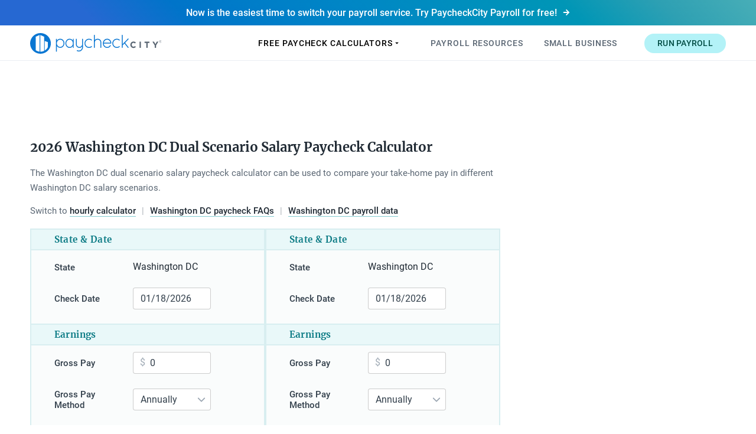

--- FILE ---
content_type: text/html
request_url: https://www.paycheckcity.com/calculator/dualsalary/washington-dc
body_size: 139166
content:
<!DOCTYPE html><html lang="en"><head><meta charSet="utf-8"/><meta http-equiv="x-ua-compatible" content="ie=edge"/><meta name="viewport" content="width=device-width, initial-scale=1, shrink-to-fit=no"/><meta name="generator" content="Gatsby 5.15.0"/><meta data-react-helmet="true" property="robots" content="index"/><meta data-react-helmet="true" property="og:title" content="2025 Washington DC Dual Scenario Salary Paycheck Calculator"/><meta data-react-helmet="true" name="description" content="Use the Washington DC dual scenario salary paycheck calculator to compare two salary paycheck scenarios and see the difference in taxes and net pay."/><meta data-react-helmet="true" property="og:description" content="Use the Washington DC dual scenario salary paycheck calculator to compare two salary paycheck scenarios and see the difference in taxes and net pay."/><meta data-react-helmet="true" property="og:site_name" content="PaycheckCity"/><meta data-react-helmet="true" property="og:url" content="https://www.paycheckcity.com/calculator/dualsalary/washington-dc"/><meta data-react-helmet="true" name="twitter:domain" content="@https://www.paycheckcity.com"/><meta data-react-helmet="true" name="twitter:site" content="@PaycheckCity"/><meta data-react-helmet="true" name="twitter:creator" content="@PaycheckCity"/><meta data-react-helmet="true" name="twitter:title" content="2025 Washington DC Dual Scenario Salary Paycheck Calculator"/><meta data-react-helmet="true" name="twitter:description" content="Use the Washington DC dual scenario salary paycheck calculator to compare two salary paycheck scenarios and see the difference in taxes and net pay."/><meta data-react-helmet="true" property="fb:admins" content="149450815124989"/><meta data-react-helmet="true" property="og:image" content="https://images.prismic.io/symmetry/ZvbzXbVsGrYSwFnl_washington-dc.jpg?auto=format%2Ccompress&amp;fit=max&amp;w=2000&amp;h=1500"/><meta data-react-helmet="true" property="og:image:alt" content="Use the Washington DC dual scenario salary paycheck calculator to compare two salary paycheck scenarios and see the difference in taxes and net pay."/><meta data-react-helmet="true" name="twitter:card" content="summary_large_image"/><meta data-react-helmet="true" name="twitter:image" content="https://images.prismic.io/symmetry/ZvbzXbVsGrYSwFnl_washington-dc.jpg?auto=format%2Ccompress&amp;fit=max&amp;w=2000&amp;h=1500"/><meta data-react-helmet="true" name="twitter:image:alt" content="Use the Washington DC dual scenario salary paycheck calculator to compare two salary paycheck scenarios and see the difference in taxes and net pay."/><meta data-react-helmet="true" property="og:type" content="website"/><meta name="theme-color" content="#0967D2"/><style data-href="/styles.9d078dde94c7775a7215.css" data-identity="gatsby-global-css">@charset "UTF-8";@font-face{font-display:swap;font-family:Roboto;font-style:normal;font-weight:400;src:url(/static/roboto-cyrillic-ext-400-normal-804378952da8a10faae2681afaef3d53.woff2) format("woff2"),url(/static/roboto-all-400-normal-c5d001fa922fa66a147f5f3aea5ef30e.woff) format("woff");unicode-range:u+0460-052f,u+1c80-1c88,u+20b4,u+2de0-2dff,u+a640-a69f,u+fe2e-fe2f}@font-face{font-display:swap;font-family:Roboto;font-style:normal;font-weight:400;src:url([data-uri]) format("woff2"),url(/static/roboto-all-400-normal-c5d001fa922fa66a147f5f3aea5ef30e.woff) format("woff");unicode-range:u+0301,u+0400-045f,u+0490-0491,u+04b0-04b1,u+2116}@font-face{font-display:swap;font-family:Roboto;font-style:normal;font-weight:400;src:url([data-uri]) format("woff2"),url(/static/roboto-all-400-normal-c5d001fa922fa66a147f5f3aea5ef30e.woff) format("woff");unicode-range:u+1f??}@font-face{font-display:swap;font-family:Roboto;font-style:normal;font-weight:400;src:url([data-uri]) format("woff2"),url(/static/roboto-all-400-normal-c5d001fa922fa66a147f5f3aea5ef30e.woff) format("woff");unicode-range:u+0370-03ff}@font-face{font-display:swap;font-family:Roboto;font-style:normal;font-weight:400;src:url([data-uri]) format("woff2"),url(/static/roboto-all-400-normal-c5d001fa922fa66a147f5f3aea5ef30e.woff) format("woff");unicode-range:u+0102-0103,u+0110-0111,u+0128-0129,u+0168-0169,u+01a0-01a1,u+01af-01b0,u+1ea0-1ef9,u+20ab}@font-face{font-display:swap;font-family:Roboto;font-style:normal;font-weight:400;src:url(/static/roboto-latin-ext-400-normal-861b791f9de857a6e7bcf77612740c18.woff2) format("woff2"),url(/static/roboto-all-400-normal-c5d001fa922fa66a147f5f3aea5ef30e.woff) format("woff");unicode-range:u+0100-024f,u+0259,u+1e??,u+2020,u+20a0-20ab,u+20ad-20cf,u+2113,u+2c60-2c7f,u+a720-a7ff}@font-face{font-display:swap;font-family:Roboto;font-style:normal;font-weight:400;src:url(/static/roboto-latin-400-normal-b009a76ad6afe4ebd301e36f847a29be.woff2) format("woff2"),url(/static/roboto-all-400-normal-c5d001fa922fa66a147f5f3aea5ef30e.woff) format("woff");unicode-range:u+00??,u+0131,u+0152-0153,u+02bb-02bc,u+02c6,u+02da,u+02dc,u+2000-206f,u+2074,u+20ac,u+2122,u+2191,u+2193,u+2212,u+2215,u+feff,u+fffd}@font-face{font-display:swap;font-family:Roboto;font-style:normal;font-weight:500;src:url(/static/roboto-cyrillic-ext-500-normal-62ced72e5832f02c279633803ce1e348.woff2) format("woff2"),url(/static/roboto-all-500-normal-0ab669b7a0d19b178f57d46f0e0db5cb.woff) format("woff");unicode-range:u+0460-052f,u+1c80-1c88,u+20b4,u+2de0-2dff,u+a640-a69f,u+fe2e-fe2f}@font-face{font-display:swap;font-family:Roboto;font-style:normal;font-weight:500;src:url([data-uri]) format("woff2"),url(/static/roboto-all-500-normal-0ab669b7a0d19b178f57d46f0e0db5cb.woff) format("woff");unicode-range:u+0301,u+0400-045f,u+0490-0491,u+04b0-04b1,u+2116}@font-face{font-display:swap;font-family:Roboto;font-style:normal;font-weight:500;src:url([data-uri]) format("woff2"),url(/static/roboto-all-500-normal-0ab669b7a0d19b178f57d46f0e0db5cb.woff) format("woff");unicode-range:u+1f??}@font-face{font-display:swap;font-family:Roboto;font-style:normal;font-weight:500;src:url([data-uri]) format("woff2"),url(/static/roboto-all-500-normal-0ab669b7a0d19b178f57d46f0e0db5cb.woff) format("woff");unicode-range:u+0370-03ff}@font-face{font-display:swap;font-family:Roboto;font-style:normal;font-weight:500;src:url([data-uri]) format("woff2"),url(/static/roboto-all-500-normal-0ab669b7a0d19b178f57d46f0e0db5cb.woff) format("woff");unicode-range:u+0102-0103,u+0110-0111,u+0128-0129,u+0168-0169,u+01a0-01a1,u+01af-01b0,u+1ea0-1ef9,u+20ab}@font-face{font-display:swap;font-family:Roboto;font-style:normal;font-weight:500;src:url(/static/roboto-latin-ext-500-normal-9165081d10e1ba60138421473b64c3e3.woff2) format("woff2"),url(/static/roboto-all-500-normal-0ab669b7a0d19b178f57d46f0e0db5cb.woff) format("woff");unicode-range:u+0100-024f,u+0259,u+1e??,u+2020,u+20a0-20ab,u+20ad-20cf,u+2113,u+2c60-2c7f,u+a720-a7ff}@font-face{font-display:swap;font-family:Roboto;font-style:normal;font-weight:500;src:url(/static/roboto-latin-500-normal-f25d774ecfe0996f8eb574b643d41915.woff2) format("woff2"),url(/static/roboto-all-500-normal-0ab669b7a0d19b178f57d46f0e0db5cb.woff) format("woff");unicode-range:u+00??,u+0131,u+0152-0153,u+02bb-02bc,u+02c6,u+02da,u+02dc,u+2000-206f,u+2074,u+20ac,u+2122,u+2191,u+2193,u+2212,u+2215,u+feff,u+fffd}@font-face{font-display:swap;font-family:Roboto;font-style:normal;font-weight:700;src:url(/static/roboto-cyrillic-ext-700-normal-be4d02458ce53887dc3729735f37b7ae.woff2) format("woff2"),url(/static/roboto-all-700-normal-a457fde362a540fcadff80329251b6ae.woff) format("woff");unicode-range:u+0460-052f,u+1c80-1c88,u+20b4,u+2de0-2dff,u+a640-a69f,u+fe2e-fe2f}@font-face{font-display:swap;font-family:Roboto;font-style:normal;font-weight:700;src:url([data-uri]) format("woff2"),url(/static/roboto-all-700-normal-a457fde362a540fcadff80329251b6ae.woff) format("woff");unicode-range:u+0301,u+0400-045f,u+0490-0491,u+04b0-04b1,u+2116}@font-face{font-display:swap;font-family:Roboto;font-style:normal;font-weight:700;src:url([data-uri]) format("woff2"),url(/static/roboto-all-700-normal-a457fde362a540fcadff80329251b6ae.woff) format("woff");unicode-range:u+1f??}@font-face{font-display:swap;font-family:Roboto;font-style:normal;font-weight:700;src:url([data-uri]) format("woff2"),url(/static/roboto-all-700-normal-a457fde362a540fcadff80329251b6ae.woff) format("woff");unicode-range:u+0370-03ff}@font-face{font-display:swap;font-family:Roboto;font-style:normal;font-weight:700;src:url([data-uri]) format("woff2"),url(/static/roboto-all-700-normal-a457fde362a540fcadff80329251b6ae.woff) format("woff");unicode-range:u+0102-0103,u+0110-0111,u+0128-0129,u+0168-0169,u+01a0-01a1,u+01af-01b0,u+1ea0-1ef9,u+20ab}@font-face{font-display:swap;font-family:Roboto;font-style:normal;font-weight:700;src:url(/static/roboto-latin-ext-700-normal-ed67ad54b1a8f5d211503d1685cd9249.woff2) format("woff2"),url(/static/roboto-all-700-normal-a457fde362a540fcadff80329251b6ae.woff) format("woff");unicode-range:u+0100-024f,u+0259,u+1e??,u+2020,u+20a0-20ab,u+20ad-20cf,u+2113,u+2c60-2c7f,u+a720-a7ff}@font-face{font-display:swap;font-family:Roboto;font-style:normal;font-weight:700;src:url(/static/roboto-latin-700-normal-227c93190fe7f82de3f802ce0b614d3b.woff2) format("woff2"),url(/static/roboto-all-700-normal-a457fde362a540fcadff80329251b6ae.woff) format("woff");unicode-range:u+00??,u+0131,u+0152-0153,u+02bb-02bc,u+02c6,u+02da,u+02dc,u+2000-206f,u+2074,u+20ac,u+2122,u+2191,u+2193,u+2212,u+2215,u+feff,u+fffd}@font-face{font-display:swap;font-family:Merriweather;font-style:normal;font-weight:400;src:url(/static/merriweather-cyrillic-ext-400-normal-2a880e22b1b888ab54652a36d43b7f16.woff2) format("woff2"),url(/static/merriweather-all-400-normal-5e7a0e6a9b864b89292d60ba5da59d4b.woff) format("woff");unicode-range:u+0460-052f,u+1c80-1c88,u+20b4,u+2de0-2dff,u+a640-a69f,u+fe2e-fe2f}@font-face{font-display:swap;font-family:Merriweather;font-style:normal;font-weight:400;src:url(/static/merriweather-cyrillic-400-normal-fde0b55efc50742fb57fbebbb11c572f.woff2) format("woff2"),url(/static/merriweather-all-400-normal-5e7a0e6a9b864b89292d60ba5da59d4b.woff) format("woff");unicode-range:u+0301,u+0400-045f,u+0490-0491,u+04b0-04b1,u+2116}@font-face{font-display:swap;font-family:Merriweather;font-style:normal;font-weight:400;src:url([data-uri]) format("woff2"),url(/static/merriweather-all-400-normal-5e7a0e6a9b864b89292d60ba5da59d4b.woff) format("woff");unicode-range:u+0102-0103,u+0110-0111,u+0128-0129,u+0168-0169,u+01a0-01a1,u+01af-01b0,u+1ea0-1ef9,u+20ab}@font-face{font-display:swap;font-family:Merriweather;font-style:normal;font-weight:400;src:url(/static/merriweather-latin-ext-400-normal-4657f5ab02d5923d223f96a9155a9bdc.woff2) format("woff2"),url(/static/merriweather-all-400-normal-5e7a0e6a9b864b89292d60ba5da59d4b.woff) format("woff");unicode-range:u+0100-024f,u+0259,u+1e??,u+2020,u+20a0-20ab,u+20ad-20cf,u+2113,u+2c60-2c7f,u+a720-a7ff}@font-face{font-display:swap;font-family:Merriweather;font-style:normal;font-weight:400;src:url(/static/merriweather-latin-400-normal-e009f21405b4d7e893674b69deb4cf4a.woff2) format("woff2"),url(/static/merriweather-all-400-normal-5e7a0e6a9b864b89292d60ba5da59d4b.woff) format("woff");unicode-range:u+00??,u+0131,u+0152-0153,u+02bb-02bc,u+02c6,u+02da,u+02dc,u+2000-206f,u+2074,u+20ac,u+2122,u+2191,u+2193,u+2212,u+2215,u+feff,u+fffd}@font-face{font-display:swap;font-family:Merriweather;font-style:normal;font-weight:700;src:url(/static/merriweather-cyrillic-ext-700-normal-f20e638101750dbf3814b051ea1da8ef.woff2) format("woff2"),url(/static/merriweather-all-700-normal-0366577183d36dbf3084a4a0dfab86a1.woff) format("woff");unicode-range:u+0460-052f,u+1c80-1c88,u+20b4,u+2de0-2dff,u+a640-a69f,u+fe2e-fe2f}@font-face{font-display:swap;font-family:Merriweather;font-style:normal;font-weight:700;src:url(/static/merriweather-cyrillic-700-normal-ac43a680815dbe80c2a43096ae30e43b.woff2) format("woff2"),url(/static/merriweather-all-700-normal-0366577183d36dbf3084a4a0dfab86a1.woff) format("woff");unicode-range:u+0301,u+0400-045f,u+0490-0491,u+04b0-04b1,u+2116}@font-face{font-display:swap;font-family:Merriweather;font-style:normal;font-weight:700;src:url([data-uri]) format("woff2"),url(/static/merriweather-all-700-normal-0366577183d36dbf3084a4a0dfab86a1.woff) format("woff");unicode-range:u+0102-0103,u+0110-0111,u+0128-0129,u+0168-0169,u+01a0-01a1,u+01af-01b0,u+1ea0-1ef9,u+20ab}@font-face{font-display:swap;font-family:Merriweather;font-style:normal;font-weight:700;src:url(/static/merriweather-latin-ext-700-normal-841f74946038cf25cbd75ace43c55534.woff2) format("woff2"),url(/static/merriweather-all-700-normal-0366577183d36dbf3084a4a0dfab86a1.woff) format("woff");unicode-range:u+0100-024f,u+0259,u+1e??,u+2020,u+20a0-20ab,u+20ad-20cf,u+2113,u+2c60-2c7f,u+a720-a7ff}@font-face{font-display:swap;font-family:Merriweather;font-style:normal;font-weight:700;src:url(/static/merriweather-latin-700-normal-2071db10c6abae42e047ed85971c5c16.woff2) format("woff2"),url(/static/merriweather-all-700-normal-0366577183d36dbf3084a4a0dfab86a1.woff) format("woff");unicode-range:u+00??,u+0131,u+0152-0153,u+02bb-02bc,u+02c6,u+02da,u+02dc,u+2000-206f,u+2074,u+20ac,u+2122,u+2191,u+2193,u+2212,u+2215,u+feff,u+fffd}html{-ms-text-size-adjust:100%;-webkit-text-size-adjust:100%}body{-webkit-font-smoothing:antialiased;-moz-osx-font-smoothing:grayscale;background-color:#fff;margin:0}article,aside,details,figcaption,figure,footer,header,main,menu,nav,section,summary{display:block}audio,canvas,progress,video{display:inline-block}audio:not([controls]){display:none;height:0}progress{vertical-align:baseline}[hidden],template{display:none}button,input,optgroup,select,textarea{font:inherit;margin:0}optgroup{font-weight:700}button,input{overflow:visible}button,select{text-transform:none}select{word-wrap:normal}[type=reset],[type=submit],button,html [type=button]{-webkit-appearance:button}[type=reset]:not(:disabled),[type=submit]:not(:disabled),button:not(:disabled),html [type=button]:not(:disabled){cursor:pointer}[type=button]::-moz-focus-inner,[type=reset]::-moz-focus-inner,[type=submit]::-moz-focus-inner,button::-moz-focus-inner{border-style:none;padding:0}[type=button]:-moz-focusring,[type=reset]:-moz-focusring,[type=submit]:-moz-focusring,button:-moz-focusring{outline:1px dotted ButtonText}fieldset{border:1px solid silver;margin:0 2px}label{display:inline-block;font-size:inherit;margin-bottom:0}legend{box-sizing:border-box;color:inherit;display:table;max-width:100%;padding:0;white-space:normal}textarea{-webkit-appearance:textfield;overflow:auto;resize:vertical}[type=checkbox],[type=radio]{box-sizing:border-box;padding:0}[type=number]::-webkit-inner-spin-button,[type=number]::-webkit-outer-spin-button{height:auto}[type=search],input[type=date],input[type=datetime-local],input[type=month],input[type=time]{-webkit-appearance:textfield}[type=search]{outline-offset:-2px}[type=search]::-webkit-search-cancel-button,[type=search]::-webkit-search-decoration{-webkit-appearance:none}::-webkit-input-placeholder{color:inherit;opacity:.54}::-webkit-file-upload-button{-webkit-appearance:button;font:inherit}::selection{background-color:#ffe6dc;color:#323f4b}::-moz-selection{background-color:#ffe6dc}html{box-sizing:border-box;font:112%/1.45em georgia,serif;overflow-y:scroll}*,:after,:before{box-sizing:inherit}body{word-wrap:break-word;-ms-font-feature-settings:"kern","liga","clig","calt";font-feature-settings:"kern","liga","clig","calt";color:#1f2933;font-family:Roboto,Franklin Gothic Medium,Tahoma,sans-serif;-webkit-font-kerning:normal;font-kerning:normal;font-weight:400}img{margin:0;max-width:100%;padding:0}pre{word-wrap:normal;background:rgba(0,0,0,.04);border-radius:3px;font-size:.85rem;line-height:1.42;overflow:auto;padding:1.45rem}pre,table{margin:0 0 1.45rem}table{border-collapse:collapse;font-size:1rem;line-height:1.45rem;padding:0;width:100%}fieldset{margin:0 0 1rem;min-width:0;padding:0}form{margin:0;padding:0}noscript{margin:0 0 1.45rem;padding:0}iframe{margin:0;padding:0}hr{background:rgba(0,0,0,.2);border:none;height:1px;margin:0 0 calc(1.45rem - 1px);padding:0}address{margin:0 0 1.45rem;padding:0}dt,th{font-weight:500}li{margin-bottom:.725rem}ol li{padding-left:3px}ul li{padding-left:0}code,kbd,samp{font-size:.85rem;line-height:1.45rem}abbr,abbr[title],acronym{border-bottom:1px dotted rgba(0,0,0,.5);cursor:help}abbr[title]{text-decoration:none}td,th,thead{text-align:left}td,th{font-feature-settings:"tnum";-moz-font-feature-settings:"tnum";-ms-font-feature-settings:"tnum";-webkit-font-feature-settings:"tnum";border-bottom:1px solid rgba(0,0,0,.12);padding:.725rem .96667rem calc(.725rem - 1px)}td:first-child,th:first-child{padding-left:0}td:last-child,th:last-child{padding-right:0}code,tt{background-color:rgba(0,0,0,.04);border-radius:3px;font-family:Source Code Pro,Courier,mono;padding:.2em 0}pre code{background:none;line-height:1.42}code:after,code:before,tt:after,tt:before{content:" ";letter-spacing:-.2em}pre code:after,pre code:before,pre tt:after,pre tt:before{content:""}h1{font-size:2rem}h1,h2{color:inherit;font-family:Roboto,Franklin Gothic Medium,Tahoma,sans-serif;font-weight:400;line-height:1.1;margin:0 0 1.45rem;padding:0;text-rendering:optimizeLegibility}h2{font-size:1.62671rem}h3{font-size:1.38316rem}h3,h4{color:inherit;font-family:Roboto,Franklin Gothic Medium,Tahoma,sans-serif;font-weight:500;line-height:1.1;margin:0 0 1.45rem;padding:0;text-rendering:optimizeLegibility}h4{font-size:1rem}h5{font-size:.85028rem}h5,h6{color:inherit;font-family:Roboto,Franklin Gothic Medium,Tahoma,sans-serif;font-weight:500;line-height:1.1;margin:0 0 1.45rem;padding:0;text-rendering:optimizeLegibility}h6{font-size:.78405rem}hgroup{margin:0 0 1.45rem;padding:0}ol,ul{list-style-image:none;list-style-position:outside;margin:0 0 1.45rem 1.45rem;padding:0}dd,dl{margin:0 0 1.45rem;padding:0}blockquote{margin:0;padding:0}p{margin:0 0 1.5rem}figure,p{padding:0}figure{margin:0 0 1.45rem}abbr[title]{border-bottom:none;text-decoration:underline;-webkit-text-decoration:underline dotted;text-decoration:underline dotted}b,strong{font-weight:inherit;font-weight:500}dfn{font-style:italic}mark{background-color:#ff0;color:#000}small{font-size:80%}sub,sup{font-size:75%;line-height:0;position:relative;vertical-align:baseline}sub{bottom:-.25em}sup{top:-.5em}code,kbd,pre,samp{font-family:Source Code Pro,Courier,mono;font-size:1rem}hr{box-sizing:content-box;height:0;overflow:visible}cite{font-style:normal}a{-webkit-text-decoration-skip:objects;background-color:transparent;color:#0552b5;text-decoration:none}a:active{outline-width:0}a:focus,a:hover{color:#03449e;text-decoration:none}img{border-style:none}img::selection{background-color:transparent}svg:not(:root){overflow:hidden}@media only screen and (max-width:991px){html{font-size:110%}}.card-list{align-items:stretch;display:flex;justify-content:flex-start;list-style:none;margin-bottom:0;margin-left:0;width:100%}.card-item{display:flex;flex-grow:1;margin-bottom:1rem;margin-right:2.2rem;position:relative}.card-item:last-child{margin-right:0}.card-content{background-color:#fff;border:1px solid #d8dde7;border-radius:5px;display:flex;flex-direction:column;flex-grow:1;transition:.15s ease-in-out,box-shadow .25s ease-out,transform .15s ease-in-out;width:100%}.card-content:focus,.card-content:hover{box-shadow:0 2px 18px 4px rgba(0,0,0,.14)}.card-img-wrapper{align-self:center;height:95px;margin:0 0 1rem;width:95px}.card-icon-wrapper{font-size:32px;margin:0 0 1.5rem;z-index:1}.card-icon,.card-icon-wrapper{align-items:center;display:flex;justify-content:center}.card-icon{background-color:#ebf8ff;border-radius:50%;color:#2186eb;font-size:1em;height:1.8em;width:1.8em}.card-icon.io-calculator svg{font-size:1.2em}.card-icon.svg-abacus img{width:1.1em}.card-icon.card-icon-secondary{background-color:#e4fdff;color:#54d1db}.card-icon.card-icon-accent{background-color:#fff3ea;color:#ffb08a}.card-icon.card-icon-green{background-color:#f0ffd3;color:#9ade5b}.card-text-wrapper{display:flex;flex-direction:column;flex-grow:1;justify-content:space-between;padding:1rem}@media only screen and (min-width:780px){.card-text-wrapper{padding:1.5rem 1rem}}.card-heading{color:#1f2933;font-size:1.1rem;font-weight:400;line-height:1.5;margin:0;padding:0;position:relative}.card-heading.card-heading-lg{color:#5a6673;font-weight:500;text-align:center}@media only screen and (min-width:992px){.card-heading{font-size:1rem}}.card-list-heading-with-icon .card-content{position:relative}.card-list-heading-with-icon .card-content:before{border-bottom-left-radius:5px;border-left:8px solid #2186eb;border-top-left-radius:5px;bottom:0;content:"";height:100%;left:0;position:absolute;top:0}.card-list-heading-with-icon .card-content.border-light:before{border-color:#7cc4fa}.card-list-heading-with-icon .card-content.border-secondary:before{border-color:#54d1db}.card-list-heading-with-icon .card-content.border-yellow:before{border-color:#f5c001}.card-list-heading-with-icon .card-text-wrapper{align-items:center;flex-direction:row;justify-content:flex-start;padding:1rem;text-align:left}.card-list-heading-with-icon .card-heading{color:#1f2933;font-family:Merriweather,Georgia,Times New Roman,serif;font-size:.85rem;font-weight:400;line-height:1.5;margin:0}.card-list-heading-with-icon .card-img-wrapper{display:none;flex-basis:80px;flex-shrink:0;margin-bottom:0;margin-right:25px}.card-list-heading-with-icon .card-img{height:auto;width:100%}.card-list-heading-with-icon .card-desc{font-size:.9rem;line-height:1.4;margin-top:.5rem}@media only screen and (min-width:992px){.card-list-heading-with-icon .card-content:before{content:none}.card-list-heading-with-icon .card-img-wrapper{display:inline-flex}}@media only screen and (min-width:1550px){.card-list-heading-with-icon .card-heading{font-size:1rem}}.card-desc{color:#5a6673;flex-grow:1;line-height:1.7;margin:1.2rem 0 0}.card-desc:empty{display:none}.card-footer{margin-top:20px}.card-list-wrap-on-sm{flex-wrap:wrap}@media only screen and (min-width:992px){.card-list-wrap-on-sm{flex-wrap:nowrap}}.card-list-center{flex-wrap:wrap;justify-content:center;margin-left:auto;margin-right:auto}.card-list-center .card-item{margin-bottom:.5rem;margin-left:2%;margin-right:2%;width:100%}@media only screen and (min-width:630px){.card-list-center .card-item{margin-bottom:1.5rem;width:46%}}@media only screen and (min-width:1150px){.card-list-center .card-item{margin-left:1%;margin-right:1%;width:21%}}.card-list-sm{flex-wrap:wrap}.card-list-sm .card-item{max-width:250px}.card-list-sm .card-text-wrapper{padding:1rem .5rem}.card-list-sm .card-desc{font-size:.9rem;margin-top:.5rem}.card-list-rise-on-hover .card-content:focus,.card-list-rise-on-hover .card-content:hover{transform:scale(1.025) translateY(-5px)}.card-list-opacity-on-hover .card-content{background-color:rgba(0,0,0,.3)}.card-list-opacity-on-hover .card-content:focus,.card-list-opacity-on-hover .card-content:hover{background-color:rgba(0,0,0,.4)}.card-list-opacity-on-hover .card-heading{color:#eaedf3}.card-accent .card-img{border-radius:100%}.card-accent:focus .card-img,.card-accent:hover .card-img{animation:shadow-pulse 2s ease 0s infinite}@keyframes shadow-pulse{0%{box-shadow:0 0 0 0 rgba(255,233,147,.9)}to{box-shadow:0 0 0 25px hsla(48,81%,83%,0)}}.btn-text{background-color:transparent;border:0;border-bottom:1px solid transparent;color:#0552b5;line-height:normal;outline:0;padding:0;text-decoration:none;transition:.1s ease-out}.btn-text:focus,.btn-text:hover{color:#03449e}.btn-text:hover{border-bottom:1px solid;border-color:rgba(3,68,158,.5)}.btn-text:hover:active,.btn-text:hover:hover{border-color:rgba(3,68,158,.6)}.btn-text.disabled,.btn-text[disabled],fieldset[disabled] .btn-text{opacity:.7;pointer-events:none}.btn-text .underline,.btn-text.underline{border-bottom:1px solid;border-color:rgba(3,68,158,.5)}.btn-text .underline:active,.btn-text .underline:hover,.btn-text.underline:active,.btn-text.underline:hover{border-color:rgba(3,68,158,.6)}.btn-text.underline-none,.btn-text.underline-partial{border-bottom:0}.btn-text.underline-partial .underline-target{border-bottom:1px solid transparent;transition:.1s ease-out}.btn-text.underline-partial:focus .underline-target,.btn-text.underline-partial:hover .underline-target{border-bottom:1px solid;border-color:rgba(3,68,158,.5)}.btn-text.underline-partial:focus .underline-target:active,.btn-text.underline-partial:focus .underline-target:hover,.btn-text.underline-partial:hover .underline-target:active,.btn-text.underline-partial:hover .underline-target:hover{border-color:rgba(3,68,158,.6)}.btn-text-secondary{background-color:transparent;border:0;border-bottom:1px solid transparent;color:#0e7c86;line-height:normal;outline:0;padding:0;text-decoration:none;transition:.1s ease-out}.btn-text-secondary:focus,.btn-text-secondary:hover{color:#004b42}.btn-text-secondary:hover{border-bottom:1px solid;border-color:rgba(0,75,66,.5)}.btn-text-secondary:hover:active,.btn-text-secondary:hover:hover{border-color:rgba(0,75,66,.6)}.btn-text-secondary.disabled,.btn-text-secondary[disabled],fieldset[disabled] .btn-text-secondary{opacity:.7;pointer-events:none}.btn-text-secondary .underline,.btn-text-secondary.underline{border-bottom:1px solid;border-color:rgba(0,75,66,.5)}.btn-text-secondary .underline:active,.btn-text-secondary .underline:hover,.btn-text-secondary.underline:active,.btn-text-secondary.underline:hover{border-color:rgba(0,75,66,.6)}.btn-text-secondary.underline-none,.btn-text-secondary.underline-partial{border-bottom:0}.btn-text-secondary.underline-partial .underline-target{border-bottom:1px solid transparent;transition:.1s ease-out}.btn-text-secondary.underline-partial:focus .underline-target,.btn-text-secondary.underline-partial:hover .underline-target{border-bottom:1px solid;border-color:rgba(0,75,66,.5)}.btn-text-secondary.underline-partial:focus .underline-target:active,.btn-text-secondary.underline-partial:focus .underline-target:hover,.btn-text-secondary.underline-partial:hover .underline-target:active,.btn-text-secondary.underline-partial:hover .underline-target:hover{border-color:rgba(0,75,66,.6)}.btn-text-gray{background-color:transparent;border:0;border-bottom:1px solid transparent;color:#5a6673;line-height:normal;outline:0;padding:0;text-decoration:none;transition:.1s ease-out}.btn-text-gray:focus,.btn-text-gray:hover{color:#323f4b}.btn-text-gray:hover{border-bottom:1px solid;border-color:rgba(50,63,75,.5)}.btn-text-gray:hover:active,.btn-text-gray:hover:hover{border-color:rgba(50,63,75,.6)}.btn-text-gray.disabled,.btn-text-gray[disabled],fieldset[disabled] .btn-text-gray{opacity:.7;pointer-events:none}.btn-text-gray .underline,.btn-text-gray.underline{border-bottom:1px solid;border-color:rgba(50,63,75,.5)}.btn-text-gray .underline:active,.btn-text-gray .underline:hover,.btn-text-gray.underline:active,.btn-text-gray.underline:hover{border-color:rgba(50,63,75,.6)}.btn-text-gray.underline-none,.btn-text-gray.underline-partial{border-bottom:0}.btn-text-gray.underline-partial .underline-target{border-bottom:1px solid transparent;transition:.1s ease-out}.btn-text-gray.underline-partial:focus .underline-target,.btn-text-gray.underline-partial:hover .underline-target{border-bottom:1px solid;border-color:rgba(50,63,75,.5)}.btn-text-gray.underline-partial:focus .underline-target:active,.btn-text-gray.underline-partial:focus .underline-target:hover,.btn-text-gray.underline-partial:hover .underline-target:active,.btn-text-gray.underline-partial:hover .underline-target:hover{border-color:rgba(50,63,75,.6)}.btn-text-gray-dark{background-color:transparent;border:0;border-bottom:1px solid transparent;color:#1f2933;line-height:normal;outline:0;padding:0;text-decoration:none;transition:.1s ease-out}.btn-text-gray-dark:focus,.btn-text-gray-dark:hover{color:#000}.btn-text-gray-dark:hover{border-bottom:1px solid;border-color:rgba(0,0,0,.5)}.btn-text-gray-dark:hover:active,.btn-text-gray-dark:hover:hover{border-color:rgba(0,0,0,.6)}.btn-text-gray-dark.disabled,.btn-text-gray-dark[disabled],fieldset[disabled] .btn-text-gray-dark{opacity:.7;pointer-events:none}.btn-text-gray-dark .underline,.btn-text-gray-dark.underline{border-bottom:1px solid;border-color:rgba(0,0,0,.5)}.btn-text-gray-dark .underline:active,.btn-text-gray-dark .underline:hover,.btn-text-gray-dark.underline:active,.btn-text-gray-dark.underline:hover{border-color:rgba(0,0,0,.6)}.btn-text-gray-dark.underline-none,.btn-text-gray-dark.underline-partial{border-bottom:0}.btn-text-gray-dark.underline-partial .underline-target{border-bottom:1px solid transparent;transition:.1s ease-out}.btn-text-gray-dark.underline-partial:focus .underline-target,.btn-text-gray-dark.underline-partial:hover .underline-target{border-bottom:1px solid;border-color:rgba(0,0,0,.5)}.btn-text-gray-dark.underline-partial:focus .underline-target:active,.btn-text-gray-dark.underline-partial:focus .underline-target:hover,.btn-text-gray-dark.underline-partial:hover .underline-target:active,.btn-text-gray-dark.underline-partial:hover .underline-target:hover{border-color:rgba(0,0,0,.6)}.btn-text-gray-dark.underline-secondary{border-bottom:1px solid;border-color:rgba(8,154,166,.5);font-weight:500}.btn-text-gray-dark.underline-secondary:active,.btn-text-gray-dark.underline-secondary:hover{border-color:rgba(8,154,166,.6)}.btn-text-gray-dark.underline-secondary:focus,.btn-text-gray-dark.underline-secondary:hover{border-bottom-width:2px}.btn-text-white{background-color:transparent;border:0;border-bottom:1px solid transparent;color:#fff;line-height:normal;outline:0;padding:0;text-decoration:none;transition:.1s ease-out}.btn-text-white:focus,.btn-text-white:hover{color:#f8fafc}.btn-text-white:hover{border-bottom:1px solid;border-color:rgba(248,250,252,.5)}.btn-text-white:hover:active,.btn-text-white:hover:hover{border-color:rgba(248,250,252,.6)}.btn-text-white.disabled,.btn-text-white[disabled],fieldset[disabled] .btn-text-white{opacity:.7;pointer-events:none}.btn-text-white .underline,.btn-text-white.underline{border-bottom:1px solid;border-color:rgba(248,250,252,.5)}.btn-text-white .underline:active,.btn-text-white .underline:hover,.btn-text-white.underline:active,.btn-text-white.underline:hover{border-color:rgba(248,250,252,.6)}.btn-text-white.underline-none,.btn-text-white.underline-partial{border-bottom:0}.btn-text-white.underline-partial .underline-target{border-bottom:1px solid transparent;transition:.1s ease-out}.btn-text-white.underline-partial:focus .underline-target,.btn-text-white.underline-partial:hover .underline-target{border-bottom:1px solid;border-color:rgba(248,250,252,.5)}.btn-text-white.underline-partial:focus .underline-target:active,.btn-text-white.underline-partial:focus .underline-target:hover,.btn-text-white.underline-partial:hover .underline-target:active,.btn-text-white.underline-partial:hover .underline-target:hover{border-color:rgba(248,250,252,.6)}.btn-text-margin-left{margin-left:10px}.btn{border-radius:25px;cursor:pointer;display:inline-block;font-weight:500;outline:0;text-align:center;text-transform:uppercase;transition:.2s ease-out}.btn.disabled,.btn[disabled],fieldset[disabled] .btn{opacity:.7;pointer-events:none}.btn .align-icon{opacity:.9}.btn-default{background-color:#eaedf3;border:2px solid transparent;color:#323f4b;font-size:.9rem;letter-spacing:.25px;padding:7px 30px}.btn-default:focus,.btn-default:hover{background-color:#e4e7ef;color:#323f4b}.btn-default:not(.btn-animate-none):focus,.btn-default:not(.btn-animate-none):hover{box-shadow:0 3px 8px 1px rgba(0,0,0,.05);transform:translateY(-2px)}.btn-primary{background-color:#0552b5;border:2px solid transparent;color:#ebf8ff;font-size:.9rem;letter-spacing:.25px;padding:7px 30px}.btn-primary:focus,.btn-primary:hover{background-color:#054ba6;color:#ebf8ff}.btn-primary:not(.btn-animate-none):focus,.btn-primary:not(.btn-animate-none):hover{box-shadow:0 3px 8px 1px rgba(100,164,210,.25);transform:translateY(-2px)}.btn-primary-light{background-color:#bce4ff;border:2px solid transparent;color:#03449e;font-size:.9rem;letter-spacing:.25px;padding:7px 30px}.btn-primary-light:focus,.btn-primary-light:hover{background-color:#addeff;color:#03449e}.btn-primary-light:not(.btn-animate-none):focus,.btn-primary-light:not(.btn-animate-none):hover{box-shadow:0 3px 8px 1px rgba(100,164,210,.25);transform:translateY(-2px)}.btn-secondary{background-color:#b3f2f7;border:2px solid transparent;color:#004b42;font-size:.9rem;letter-spacing:.25px;padding:7px 30px}.btn-secondary:focus,.btn-secondary:hover{background-color:#a1eff5;color:#004b42}.btn-secondary:not(.btn-animate-none):focus,.btn-secondary:not(.btn-animate-none):hover{box-shadow:0 3px 8px 1px rgba(170,191,189,.15);transform:translateY(-2px)}.btn-secondary-light{background-color:#dafcff;border:2px solid transparent;color:#004b42;font-size:.9rem;letter-spacing:.25px;padding:7px 30px}.btn-secondary-light:focus,.btn-secondary-light:hover{background-color:#c5fbff;color:#004b42}.btn-secondary-light:not(.btn-animate-none):focus,.btn-secondary-light:not(.btn-animate-none):hover{box-shadow:0 3px 8px 1px rgba(170,191,189,.15);transform:translateY(-2px)}.btn-accent{background-color:#ffd7cb;border:2px solid transparent;color:#610316;font-size:.9rem;letter-spacing:.25px;padding:7px 30px}.btn-accent:focus,.btn-accent:hover{background-color:#ffcbbc;color:#610316}.btn-accent:not(.btn-animate-none):focus,.btn-accent:not(.btn-animate-none):hover{box-shadow:0 3px 8px 1px rgba(255,229,222,.5);transform:translateY(-2px)}.btn-white{background-color:#fff;border:2px solid transparent;color:#0552b5;font-size:.9rem;letter-spacing:.25px;padding:7px 30px}.btn-white:focus,.btn-white:hover{background-color:hsla(0,0%,100%,.9);color:#0552b5}.btn-white:not(.btn-animate-none):focus,.btn-white:not(.btn-animate-none):hover{box-shadow:0 3px 8px 1px rgba(0,0,0,.05);transform:translateY(-2px)}.btn-outline-default{background-color:transparent;border:2px solid #9aa5b1;color:#5a6673;font-size:.9rem;letter-spacing:.25px;padding:7px 30px}.btn-outline-default:focus,.btn-outline-default:hover{background-color:rgba(0,0,0,.04);box-shadow:0 3px 8px 1px rgba(0,0,0,.05);color:#5a6673}.btn-outline-default:not(.btn-animate-none):focus,.btn-outline-default:not(.btn-animate-none):hover{transform:translateY(-2px)}.btn-outline-primary{background-color:hsla(0,0%,100%,.3);border:2px solid #0967d2;color:#0967d2;font-size:.9rem;letter-spacing:.25px;padding:7px 30px}.btn-outline-primary:focus,.btn-outline-primary:hover{background-color:#e1f4ff;box-shadow:0 3px 8px 1px rgba(217,227,233,.5);color:#0967d2}.btn-outline-primary:not(.btn-animate-none):focus,.btn-outline-primary:not(.btn-animate-none):hover{transform:translateY(-2px)}.btn-outline-secondary{background-color:rgba(242,254,255,.5);border:2px solid #089aa6;color:#0e7c86;font-size:.9rem;letter-spacing:.25px;padding:7px 30px}.btn-outline-secondary:focus,.btn-outline-secondary:hover{background-color:#edfeff;box-shadow:0 3px 8px 1px rgba(225,252,248,.5);color:#0e7c86}.btn-outline-secondary:not(.btn-animate-none):focus,.btn-outline-secondary:not(.btn-animate-none):hover{transform:translateY(-2px)}.btn-outline-accent{background-color:rgba(255,243,234,.3);border:2px solid #feb099;color:#c43702;font-size:.9rem;letter-spacing:.25px;padding:7px 30px}.btn-outline-accent:focus,.btn-outline-accent:hover{background-color:#fff3ea;box-shadow:0 3px 8px 1px rgba(225,252,248,.5);color:#c43702}.btn-outline-accent:not(.btn-animate-none):focus,.btn-outline-accent:not(.btn-animate-none):hover{transform:translateY(-2px)}.btn-outline-white{background-color:hsla(0,0%,100%,.3);border:2px solid #fff;color:#fff;font-size:.9rem;letter-spacing:.25px;padding:7px 30px}.btn-outline-white:focus,.btn-outline-white:hover{background-color:hsla(0,0%,100%,.1);box-shadow:0 3px 8px 1px rgba(0,0,0,.1);color:#fff}.btn-outline-white:not(.btn-animate-none):focus,.btn-outline-white:not(.btn-animate-none):hover{transform:translateY(-2px)}.btn-lg{font-size:1rem;padding:14px 30px}.btn-sm{font-size:.8rem;padding:2px 20px}.btn-text-sm{font-size:.9rem;font-weight:400;line-height:2}.btn-text-lg{font-size:.8rem;font-weight:500;letter-spacing:.3px;text-transform:uppercase}.btn-caption{font-size:.9rem;margin-top:1rem}.btn-row{column-gap:25px;display:flex;flex-wrap:wrap;row-gap:15px}.btn-row .btn{width:100%}.btn-row .btn-primary{order:-1}@media only screen and (min-width:630px){.btn-row .btn{width:auto}.btn-row .btn-primary{order:inherit}}.icon-animate-pan-x .align-icon svg{transition:.5s ease}.icon-animate-pan-x:focus .align-icon svg,.icon-animate-pan-x:hover .align-icon svg{transform:translateX(4px)}.icon-animate-pan-x:focus .icon-left-of-text svg,.icon-animate-pan-x:hover .icon-left-of-text svg{transform:translateX(-4px)}.icon-animate-pan-y .align-icon svg{transition:.5s ease}.icon-animate-pan-y:focus .align-icon svg,.icon-animate-pan-y:hover .align-icon svg{transform:translateY(-4px)}.icon-animate-bounce:focus .align-icon svg,.icon-animate-bounce:hover .align-icon svg{animation:bounce-right 2.5s 0s infinite}.icon-animate-bounce:focus .icon-left-of-text svg,.icon-animate-bounce:hover .icon-left-of-text svg{animation:bounce-left 2.5s 0s infinite}.icon-animate-bounce-y:focus .align-icon svg,.icon-animate-bounce-y:hover .align-icon svg{animation:bounce-down 2.5s 0s infinite}.align-right{margin-left:auto}@keyframes bounce-right{0%,15%,50%,90%,to{transform:translateX(0)}30%{transform:translateX(6px)}60%{transform:translateX(3px)}}@keyframes bounce-left{0%,48%,8%,80%,to{transform:translateX(0)}25%{transform:translateX(-6px)}60%{transform:translateX(-3px)}}@keyframes bounce-down{0%,48%,8%,80%,to{transform:translateY(0)}25%{transform:translateY(-6px)}60%{transform:translateY(-3px)}}.paragraph-lg{font-family:Merriweather,Georgia,Times New Roman,serif;font-size:1rem;font-size:1.1rem}.paragraph-lg,.paragraph-sm{color:#5a6673;display:block;line-height:1.8;margin-bottom:1.25rem;max-width:880px}.paragraph-sm{font-size:1rem;font-size:.9rem}.paragraph-xs{color:#5a6673;display:block;font-size:1rem;font-size:.85rem;line-height:1.8;line-height:1.7;margin-bottom:0;max-width:880px}.text-xxl{font-size:2rem;font-weight:500;line-height:1.3}.text-xl{font-size:1.6rem;font-weight:500;line-height:1.4}.text-lg{font-size:1.4rem}.text-lg,.text-md{font-weight:500;line-height:1.1}.text-md{font-size:1.2rem}.text-sm{font-size:1.1rem}.text-sm,.text-xs{font-weight:400;line-height:1.2}.text-xs{font-size:.9rem}.text-inline{display:inline}.text-center{text-align:center}.text-left{text-align:left}.text-right{text-align:right}.text-serif{font-family:Merriweather,Georgia,Times New Roman,serif}.text-sans-serif{font-family:Roboto,Franklin Gothic Medium,Tahoma,sans-serif}.text-mono{font-family:Source Code Pro,Courier,mono}.text-handwriting{font-family:Merriweather,Comic Sans MS,Comic Sans,cursive;font-weight:400}.text-primary{color:#0967d2}.text-secondary{color:#0e7c86}.text-accent{color:#c43702}.text-danger{color:#cf1124}.text-loud{color:#089aa6;opacity:.9}.text-muted{color:#5a6673}.text-bold{font-weight:500}.text-normalize-weight,.text-normalize-weight b{font-weight:400}.underline-all-links .btn-text:not(.underline-none):not(.underline-partial){border-bottom:1px solid;border-color:rgba(5,82,181,.5)}.underline-all-links .btn-text:not(.underline-none):not(.underline-partial):active,.underline-all-links .btn-text:not(.underline-none):not(.underline-partial):hover{border-color:rgba(5,82,181,.6)}.text-underline{border-bottom:1px solid;border-color:rgba(31,41,51,.5)}.text-underline:active,.text-underline:hover{border-color:rgba(31,41,51,.6)}.text-underline-lg{position:relative;z-index:1}.text-underline-lg:before{background-color:#bce4ff;bottom:5px;content:"";height:9px;left:-1px;opacity:.2;position:absolute;right:-1px;z-index:-1}.text-strikeout{opacity:.3;text-decoration:line-through}.text-capitalize{text-transform:capitalize}.text-capitalize-first:first-letter,.text-uppercase{text-transform:uppercase}.list-unstyled{list-style:none;margin-bottom:0;margin-left:0}.list-unstyled h1,.list-unstyled h2,.list-unstyled h3,.list-unstyled h4,.list-unstyled h5,.list-unstyled h6{display:inline;font-size:inherit;line-height:inherit}.list-bullet{margin-bottom:1.5rem;margin-left:0;max-width:880px;text-align:left}.list-bullet li{line-height:1.7;list-style-type:none;margin-bottom:0;padding-left:1.2em;position:relative}.list-bullet li:before{color:#54d1db;content:"•";font-family:Arial;font-size:1.6em;left:0;line-height:.3em;position:absolute;top:.35em}.list-bullet li:last-child{margin-bottom:0}.list-bullet li+li{margin-top:1rem}.list-bullet>li ol,.list-bullet>li ul{margin-bottom:0;margin-left:0;margin-top:.5rem}.list-bullet>li ol li+li,.list-bullet>li ul li+li{margin-top:.25rem}.list-bullet>li ol li:before,.list-bullet>li ul li:before{content:"◦";top:.35em}.list-bullet h1,.list-bullet h2,.list-bullet h3,.list-bullet h4,.list-bullet h5,.list-bullet h6{display:inline;font-size:inherit;font-weight:inherit;line-height:inherit}.list-bullet h1.text-bold,.list-bullet h2.text-bold,.list-bullet h3.text-bold,.list-bullet h4.text-bold,.list-bullet h5.text-bold,.list-bullet h6.text-bold{font-weight:500}.list-bullet.inverse li:before{color:#e4fdff}.list-ordered{counter-reset:listNumbering;margin-bottom:2.25rem;margin-left:0;max-width:880px}.list-ordered>li{counter-increment:listNumbering;line-height:1.7;list-style-type:none;margin-bottom:0;padding-left:45px;position:relative}.list-ordered>li:before{content:counter(listNumbering) ".";font-weight:500;left:0;position:absolute;text-align:right;width:30px}.list-ordered>li+li{margin-top:.5rem}.list-ordered>li>ol{list-style:lower-roman;max-width:880px}.list-ordered h1,.list-ordered h2,.list-ordered h3,.list-ordered h4,.list-ordered h5,.list-ordered h6{display:inline;font-size:inherit;font-weight:inherit;line-height:inherit}.list-ordered h1.text-bold,.list-ordered h2.text-bold,.list-ordered h3.text-bold,.list-ordered h4.text-bold,.list-ordered h5.text-bold,.list-ordered h6.text-bold{font-weight:500}.list-ordered-lg{counter-reset:listNumbering;margin-bottom:2.25rem;margin-left:0;max-width:880px}.list-ordered-lg>li{counter-increment:listNumbering;line-height:1.7;list-style-type:none;margin-bottom:0;padding-left:45px;position:relative}.list-ordered-lg>li:before{content:counter(listNumbering) ".";font-weight:500;left:0;position:absolute;text-align:right;width:30px}.list-ordered-lg>li+li{margin-top:.5rem}.list-ordered-lg>li>ol{list-style:lower-roman;max-width:880px}.list-ordered-lg h1,.list-ordered-lg h2,.list-ordered-lg h3,.list-ordered-lg h4,.list-ordered-lg h5,.list-ordered-lg h6{display:inline;font-size:inherit;font-weight:inherit;line-height:inherit}.list-ordered-lg h1.text-bold,.list-ordered-lg h2.text-bold,.list-ordered-lg h3.text-bold,.list-ordered-lg h4.text-bold,.list-ordered-lg h5.text-bold,.list-ordered-lg h6.text-bold{font-weight:500}.list-ordered-lg>li{margin-bottom:3rem;padding-left:0}.list-ordered-lg>li .list-ordered-lg-heading,.list-ordered-lg>li:before{font-family:Merriweather,Georgia,Times New Roman,serif;font-size:1.2rem;font-weight:400}.list-ordered-lg>li:before{position:relative}.list-ordered-lg>li .list-ordered-lg-heading{display:inline-block;margin-bottom:1rem}.list-ordered-lg>li:before{content:counter(listNumbering,decimal-leading-zero) ".";margin-right:8px}.list-lg{margin-bottom:2.5rem}.list-lg li+li{margin-top:1.4rem}.list-sm{font-size:.9rem;margin-bottom:.5rem;margin-left:0}.list-sm li+li{margin-top:.3rem}.list-columns{column-count:2;column-gap:3rem}.list-inline{display:grid;grid-template-columns:300px 300px 300px;justify-content:center;list-style:none;margin-bottom:0;margin-left:0;margin-top:3rem}.list-inline>li{color:#323f4b}.list-icons{margin-left:0;text-align:left}.list-icons .bullet-icon{color:#54d1db;font-size:1em;left:0;position:absolute;top:.2em}.list-icons>li{line-height:1.5;list-style-type:none;margin-bottom:1em;padding-left:1.8em;position:relative}.list-icons>li:last-child{margin-bottom:0}.list-icons.list-icons-lg .bullet-icon{font-size:1.4em;left:0;top:0}.list-icons.list-icons-lg>li{margin-bottom:1.5em;padding-left:2.25em}.text-divider{margin:0 .6rem;opacity:.6}.text-divider:before{content:"•"}.text-highlight{background-color:#e4fdff}.faq-callout-item{margin-top:1rem}.faq-callout-item .callout{background-color:#e4fdff}.faq-callout-item .callout.callout-arrow:after{border-bottom-color:#e4fdff}.faq-callout-item .callout .callout-icon{background-color:#e4fdff;color:#54d1db}.faq-callout-item .answer,.faq-callout-item .question{display:flex;margin-bottom:.2rem}.faq-callout-item .answer:before,.faq-callout-item .question:before{color:#d8dde7;font-family:Arial,Helvetica,sans-serif;font-size:2.1rem;font-weight:500}.faq-callout-item .question{align-items:baseline;color:#323f4b;font-family:Merriweather,Georgia,Times New Roman,serif;font-size:1rem;font-weight:400;line-height:1.5}.faq-callout-item .question:before{content:"Q.";font-size:1.5rem;line-height:100%;margin-right:10px;transform:translateY(1px)}.faq-callout-item .answer{color:#323f4b}.faq-callout-item .answer p:first-child:before{color:#089aa6;content:"A.";font-size:1.2rem;line-height:1;margin-right:10px}@media only screen and (min-width:780px){.faq-callout-item{margin-top:2rem}.faq-callout-item .question{align-items:center;font-size:1rem}.faq-callout-item .question:before{content:"Q.";font-size:2.1rem;margin-right:20px}.faq-callout-item .answer{margin-left:-12px}.faq-callout-item .answer:before{color:#089aa6;content:"A.";display:block;font-size:28px;line-height:1;margin-right:22px;opacity:.8}.faq-callout-item .answer p:first-child:before{content:none}}.badge{background-color:#b3f2f7;background-image:linear-gradient(-135deg,#a7f6fd,#86deff);border-radius:3px;color:#004b42;font-size:.7rem;font-weight:500;letter-spacing:.5px;padding:1px 8px;white-space:nowrap}.badge.badge-primary{background-color:#bce4ff;background-image:linear-gradient(-135deg,#c2efff,#c9f1ff);color:#03449e}.badge.badge-accent{background-color:#ffd7cb;background-image:linear-gradient(-135deg,#ffd7cb,#ffceb9);color:#610316}.badge.badge-margin-left{margin-left:5px;vertical-align:text-bottom}.eyebrow{display:block;font-size:16px;font-weight:700;letter-spacing:.5px;margin:0 0 3px;opacity:.8}.eyebrow+.eyebrow:before{content:"/";margin:0 7px;opacity:.5}.eyebrow.eyebrow-caps{font-size:15px;text-transform:uppercase}.eyebrow.eyebrow-secondary{color:#089aa6}.eyebrow.eyebrow-sm{font-weight:500;letter-spacing:.3px}.callout-border-left{border-left:4px solid #54d1db;color:#323f4b;line-height:1.6;margin-bottom:2rem;max-width:880px;padding:3px 0 3px 20px}.callout-border-left.callout-accent{border-color:#feb099}.callout-border-left.callout-danger{background-color:#fff0f0;border-color:#ef4e4e;color:#cf1124;padding-bottom:8px;padding-top:8px}.callout-border-left p:last-child{margin-bottom:0}.callout{align-items:center;background-color:#ebf8ff;border-radius:5px;color:#1f2933;display:inline-flex;line-height:1.5;max-width:880px;padding:1rem;position:relative}.callout.callout-arrow{margin:1.2rem 0 1rem}.callout.callout-arrow:after{border:solid transparent;border-bottom-color:#ebf8ff;border-width:13px;bottom:100%;content:"";height:0;left:10px;pointer-events:none;position:absolute;width:0}.callout.callout-sm{display:block;font-size:.9rem;font-weight:500;margin-bottom:1rem;padding:.5rem 1rem;text-align:center}.callout.full-width{max-width:none}.callout.callout-accent{background-color:#fff3ea}.callout.callout-danger{background-color:#ffeded}.callout.callout-gray{background-color:#f4f7fa}.callout p:last-child{margin-bottom:0}.callout-icon{align-items:center;border-radius:50%;color:#2f7afd;display:none;flex-shrink:0;font-size:35px;justify-content:center;margin-right:25px}@media only screen and (min-width:780px){.callout{padding:1rem 2rem}.callout-icon{display:flex}}.section-hero{background-color:#ebf8ff;color:#1f2933;padding:50px 4vw}.section-hero,.section-top-hero{align-items:center;display:flex;flex-wrap:wrap;justify-content:flex-start;margin:0}.section-top-hero{padding:20px 4vw}@media only screen and (min-width:630px){.section-top-hero{padding:30px 4vw}}.hero-content{align-items:center;display:flex;flex-direction:column;flex-grow:1;justify-content:center;text-align:center}.hero-content.align-left{align-items:flex-start;text-align:left}.hero-content-row{align-items:center;flex-direction:column;margin:auto}.hero-content-row .hero-content-right{flex-shrink:1;margin-top:2rem}.hero-content-row .hero-content-right.btn-container{align-self:center;flex-shrink:0}@media only screen and (min-width:992px){.hero-content-row{flex-direction:row}.hero-content-row .hero-content-left{padding-right:150px;text-align:left}.hero-content-row .hero-content-right{margin-top:0}}.hero-content-half-left{flex-basis:50%;text-align:right}.hero-content-half-right{flex-basis:50%;text-align:left}.hero-content-half-divider{border-left:1px solid #d8dde7;height:100px;margin:0 1rem}.hero-heading-sentence{font-size:1.2rem;font-weight:300;line-height:1.8;margin:0;max-width:800px;text-shadow:0 0 10px rgba(42,42,42,.5)}.hero-heading-sentence strong{display:block;font-size:1.4em;font-weight:700;letter-spacing:1px;line-height:1.3}@media only screen and (min-width:630px){.hero-heading-sentence{font-size:1.4rem}}.hero-heading-xxl{font-size:2rem;line-height:1.3;text-shadow:0 0 20px rgba(0,0,0,.5)}.hero-heading-xl,.hero-heading-xxl{font-family:Merriweather,Georgia,Times New Roman,serif;margin:0}.hero-heading-xl{font-size:1.4rem;font-weight:400;line-height:1.7}.hero-heading-xl.margin-top{margin-top:1.5rem}@media only screen and (min-width:992px){.hero-heading-xl{font-size:1.6rem}}.hero-heading-lg{font-family:Merriweather,Georgia,Times New Roman,serif;font-size:1.2rem;line-height:1.5;margin:0;max-width:900px}.hero-heading-lg.margin-top{margin-top:2.5rem}@media only screen and (min-width:992px){.hero-heading-lg{font-size:1.4rem}}.hero-heading-md{font-family:Merriweather,Georgia,Times New Roman,serif;font-size:1.2rem;line-height:1.6;margin:0;max-width:800px}.hero-heading-md.margin-top{margin-top:2rem}.hero-heading-sm{font-size:1.1rem;line-height:1.6;margin:0;max-width:800px}.hero-heading-sm.margin-top{margin-top:1.5rem}.hero-paragraph{font-size:1rem;line-height:1.6;margin-bottom:0;max-width:850px}.hero-paragraph.margin-top{margin-top:1.5rem}.hero-list{font-size:1rem;margin-bottom:0}.hero-list>li{margin-bottom:.5em}.hero-footer{display:flex;flex-direction:column;margin-top:2.5rem}.hero-caption{display:block;margin-top:20px;opacity:.8}.hero-bg-dark{background-color:#0552b5;color:#fff}.hero-bg-bright{background-color:#e4fdff;background-image:linear-gradient(to left bottom,#dafdff,#cdf8fd,#c1f2fc,#b5ecfc,#aae6fc,#a0dffd,#98d8fd,#92d1fd);color:#004b42}.hero-bg-primary{background-color:#56b5bd;background-image:linear-gradient(45deg,#55b3be,#35adc4,#00a6ca,#009ed1,#0096d6,#008cda,#0081db,#3375d9);color:#fff;position:relative}.hero-bg-accent{background-color:#ffede5;background-image:linear-gradient(45deg,#ffede5,#ffece3,#ffebe2,#ffeae0,#ffe8de,#ffe7dc,#ffe6db,#ffe5d9);color:#1f2933;position:relative}.section-bg-dark-overlay{color:#fff;position:relative}.section-bg-dark-overlay .hero-bg-img{background-color:#5a6673;bottom:0;left:0;position:absolute;right:0;top:0}.section-bg-dark-overlay .hero-bg-img .gatsby-image-wrapper{height:100%}.section-bg-dark-overlay:after{background-image:linear-gradient(rgba(62,72,80,.15),rgba(62,72,80,.3) 16%,rgba(55,69,80,.5) 35%,rgba(48,63,79,.7) 60%,rgba(14,35,64,.75));bottom:0;content:"";left:0;pointer-events:none;position:absolute;right:0;top:0}.section-bg-dark-overlay .section-inner{z-index:1}.section{padding:2rem 4vw}.section-xxl{padding:4rem 4vw}.section-xl{padding:3.5rem 4vw}.section-lg{padding:3rem 4vw}.section-sm{padding:2rem 4vw}.section-xs,.section-xxs{padding:1rem 4vw}.section-padding-none{padding:0 4vw}.section-gutter-sm{padding-left:30px;padding-right:30px}.section-gutter-lg{padding-left:50px;padding-right:50px}.section-bottom-sm,.section-bottom-xs{padding-bottom:1rem}.section-bottom-md{padding-bottom:2rem}.section-bottom-lg{padding-bottom:3rem}.section-bottom-xl{padding-bottom:3.5rem}.section-bottom-none{padding-bottom:0}.section-center{justify-content:center;text-align:center}.section-text-center .section-inner{text-align:center}.section-align-center .section-inner,.section-text-center .section-inner{align-items:center;display:flex;flex-direction:column}.section-bg-gray{background-color:#f8fafc}.section-bg-primary{background-color:#ebf8ff}.section-bg-secondary{background-color:#f2feff}.section-bg-accent{background-color:#fff3ea}.section-inner{height:100%;margin:0 auto;max-width:1400px;position:relative;width:100%;z-index:1}.flex-row{display:flex;justify-content:space-between}.flex-row .column-main{width:100%}.flex-row.justify-start{justify-content:start}.flex-row-on-lg{display:flex;flex-direction:column}.flex-row-on-lg .column-right{margin-top:2rem}.flex-row-on-lg.flex-row-reverse-on-lg .column-right{margin-top:0}.flex-row-on-lg.flex-row-reverse-on-lg .column-left{margin-top:2rem}@media only screen and (min-width:992px){.flex-row-on-lg{align-items:flex-start;flex-direction:row;justify-content:space-between}.flex-row-on-lg.flex-row-reverse-on-lg{flex-direction:row-reverse}.flex-row-on-lg.align-center-on-lg{align-items:center}.flex-row-on-lg .column-main{flex-grow:1}.flex-row-on-lg .column-right{flex:1 1;margin-left:100px;margin-top:0}.flex-row-on-lg .column-right-contents{flex:0 1 500px}}.subsection{padding-top:1rem}.subsection+.subsection{margin-top:1.25rem;padding-top:1rem}.subsection:last-child{padding-bottom:0}.subsection-sm{margin-top:1.5rem;padding-top:0}.subsection-sm+.subsection-sm{border-top:1px solid #d8dde7;margin-top:1.5rem;padding-top:1.5rem}.section-heading-border-wrapper{align-items:baseline;display:flex;flex-wrap:wrap;justify-content:space-between;line-height:1.5;margin-bottom:1.5rem;padding-bottom:2px;position:relative}.section-heading-border-wrapper:after{border-bottom:1px solid #d8dde7;bottom:0;content:"";left:0;position:absolute;width:100%}.section-heading-border-wrapper .section-heading{color:#323f4b;font-family:Merriweather,Georgia,Times New Roman,serif;font-size:1.2rem;font-weight:700;line-height:1.3;margin:0 15px 0 0}.section-heading-border-wrapper .section-heading.blue-heading{color:#089aa6}.section-heading-border-wrapper.heading-sm{margin-bottom:.75rem}.section-heading-border-wrapper.heading-sm .section-heading{display:inline-block;font-family:Roboto,Franklin Gothic Medium,Tahoma,sans-serif;font-size:.9rem;font-weight:500}.section-heading-border-wrapper.heading-sm .section-heading-right{font-size:.9rem}.section-heading-border-wrapper.sticky{background-color:#fff;margin-top:-8px;padding-top:8px}.section-heading{color:#323f4b;font-size:1.2rem;font-weight:500;line-height:1.3;margin-bottom:1.45rem}.section-heading-desc{color:#323f4b;display:block;font-size:1rem;font-size:.85rem;font-weight:400;line-height:1.8;line-height:1.55;margin-bottom:.5rem;max-width:880px}.list-bullet+.section-heading,.list-ordered+.section-heading,.paragraph+.section-heading{margin-top:2rem}.margin-top-xs{margin-top:.5rem}.margin-top-sm{margin-top:1.5rem}.margin-top-md{margin-top:3rem}.margin-top-lg{margin-top:4rem}.margin-top-xl{margin-top:5rem}.margin-bottom-xs{margin-bottom:.5rem}.margin-bottom-sm{margin-bottom:1.5rem}.section-breadcrumbs{padding:.5rem 4vw 0}.breadcrumbs-row-wrapper{display:flex;flex-direction:column}.breadcrumbs-row-wrapper .btn+.btn{margin-top:.5rem}.breadcrumbs-row-wrapper .btn+.callout-border-left{margin-bottom:0;margin-top:1rem}@media only screen and (min-width:992px){.section{padding-bottom:3rem;padding-top:3rem}.section-xxl{padding-bottom:5rem;padding-top:5rem}.section-xl{padding-bottom:4rem;padding-top:4rem}.section-lg{padding-bottom:3.5rem;padding-top:3.5rem}.section-xs{padding:2rem 4vw}.section-padding-none{padding-bottom:0;padding-top:0}.section-bottom-xs{padding-bottom:1rem}.section-bottom-sm{padding-bottom:2rem}.section-bottom-md{padding-bottom:3rem}.section-bottom-lg{padding-bottom:3.5rem}.section-bottom-xl{padding-bottom:4rem}.section-bottom-none{padding-bottom:0}.subsection+.subsection,.subsection-sm{margin-top:2rem}.subsection-sm+.subsection-sm{margin-top:2rem;padding-top:2rem}.section-heading-border-wrapper{padding-bottom:7px}.section-heading-border-wrapper.heading-sm{padding-bottom:2px}.section-heading-border-wrapper.heading-sm .section-heading{font-size:1rem}.section-breadcrumbs{padding-top:1rem}.breadcrumbs-row-wrapper{flex-direction:row}.breadcrumbs-row-wrapper .btn+.btn,.breadcrumbs-row-wrapper .btn+.callout-border-left{margin-left:1rem;margin-top:0}}.table{color:#323f4b;font-size:.9rem;margin-bottom:2rem;vertical-align:top;width:100%}.table tbody{vertical-align:inherit}.table td,.table th{border-bottom:1px solid #d8dde7;padding:.6rem}.table thead{background-color:#f8fafc}.table thead tr{border:0;color:#5a6673;font-size:.9rem;font-weight:500;padding-bottom:.5rem;padding-top:.5rem;vertical-align:bottom}.table thead td,.table thead th{border-bottom:2px solid #d8dde7}.table-hover tbody tr:not(.hover-none){transition:.05s ease-in}.table-hover tbody tr:not(.hover-none):hover{background-color:#f2feff}.form-control{background-color:#fff;border:1px solid rgba(0,0,0,.2);border-radius:4px;box-shadow:none;color:#323f4b;display:block;font-size:16px;font-weight:400;line-height:1.2;padding:8px 12px;transition:border .1s ease-out,color .1s ease-out,box-shadow .1s ease-out;width:100%}.form-control:focus{background-color:#fff;box-shadow:0 2px 15px 1px rgba(175,201,226,.25);color:#000;outline:2px solid #2186eb}.form-control:disabled,.form-control[readonly]{background-color:#f0f3f7;border-color:#9aa5b1;color:#323f4b;opacity:.5}.form-control::placeholder{color:#5a6673;font-style:italic;opacity:1}.filter-input{font-size:17px;margin-bottom:1.5rem;min-height:40px;padding:8px 15px;width:100%}.filter-input.shrink{box-shadow:0 2px 4px rgba(0,0,0,.1);margin-left:auto;margin-right:auto;max-width:400px}.input-wrapper.input-wrapper-dollar{position:relative}.input-wrapper.input-wrapper-dollar:before{color:#9da8b3;content:"$";font-size:16px;font-weight:400;left:12px;line-height:1;position:absolute;top:10px;z-index:1}.input-wrapper.input-wrapper-dollar .form-control{padding-left:28px}.input-wrapper.input-wrapper-percent{position:relative}.input-wrapper.input-wrapper-percent:before{color:#9da8b3;content:"%";font-size:16px;font-weight:400;line-height:1.2;position:absolute;right:12px;top:10px;z-index:1}.input-wrapper.input-wrapper-percent .form-control{padding-right:28px}.form-control-plaintext{background-color:transparent;border:solid transparent;border-width:1px 0;color:#1f2933;display:block;flex-grow:1;font-size:16px;line-height:1.2;margin:-8px 0 0;padding:8px 0;text-align:left;user-select:all;-webkit-user-select:text;-webkit-user-select:all;-moz-user-select:all;-ms-user-select:all}input::-webkit-inner-spin-button,input::-webkit-outer-spin-button{display:none}input[type=number]{-moz-appearance:textfield}.legend{background-color:rgba(84,209,219,.1);border:2px solid #d8eef0;border-left:0;border-right:0;color:#0e7c86;display:inline-block;font-family:Merriweather,Georgia,Times New Roman,serif;font-size:.85rem;font-weight:600;letter-spacing:.4px;line-height:1;margin:0;padding:9px 3vw;white-space:normal;width:100%}.form-label{color:#323f4b;font-size:15px;font-weight:500;line-height:1.2;padding-bottom:9px;padding-top:10px}.fieldset{border:0;display:block;margin-bottom:1rem;width:100%}.fieldset .margin-0,.fieldset:last-child{margin-bottom:0}.form-group{display:flex;flex-wrap:wrap;margin-bottom:.25rem;margin-top:.25rem;padding:6px 3vw}.form-group.form-group-cta{color:#323f4b;font-size:15px;margin-top:15px}.form-group:focus-within .input-hint,.form-group:hover .input-hint{opacity:1}.form-inline .form-group.form-group-lg{align-items:baseline;background-color:#0e7c86}.form-inline .form-group.form-group-lg .form-control-plaintext,.form-inline .form-group.form-group-lg .form-label{color:#fff}.form-inline .form-group.form-group-lg .form-control-plaintext{font-size:19px;font-weight:500;letter-spacing:.2px}.form-label{flex-basis:100%}.input-hint{align-self:center;line-height:1;opacity:.001;text-align:right;transition:none;width:42px}.form-group-column{display:flex;flex-direction:column;flex-shrink:1}.form-group-column .form-group-column-item{display:flex}.form-group-column .form-group-column-item:first-child .form-group{margin-top:0;padding-top:0}.form-group-column .form-group{justify-content:flex-end;padding-left:0}.form-group-column .form-label{color:#5a6673;font-weight:400}.form-group-column .input-wrapper{flex-grow:1}.input-wrapper{align-items:center;display:flex;max-width:300px;position:relative;width:calc(100% - 42px)}.form-footer{margin-bottom:.25rem;padding:.1rem 1.5vw}.form-footer .align-left{margin-right:auto}.form-footer.margin-top-md{margin-top:2rem}.form-footer.form-footer-dual{margin-top:1.5rem;padding-left:0;padding-right:0}.form-hover .form-group:not(.hover-none){transition:.05s ease-in}.form-hover .form-group:not(.hover-none):focus-within,.form-hover .form-group:not(.hover-none):hover{background-color:#f2f8f8}.form-hover .form-group-column .form-group:hover{background-color:transparent}.form-sm .form-group{padding-bottom:.1rem;padding-top:.1rem}@media only screen and (min-width:630px){.form-inline .fieldset:not(:last-child){margin-bottom:1rem}.form-inline .form-group,.form-inline .form-group-check{align-items:center;flex-direction:row;justify-content:flex-start;margin-bottom:0}.form-inline .input-wrapper{width:calc(55% - 42px)}.form-inline .form-control-plaintext{line-height:1;margin:0;text-align:left}.form-inline .form-control-plaintext.align-right{flex-grow:0;max-width:300px;text-align:right}.form-inline .form-label{flex-basis:42%;padding-right:3%}.form-inline .form-check{margin-right:0;order:unset}.form-inline .form-group-column .form-label{flex-basis:auto;padding-right:20px}}.form-select{-webkit-appearance:none;appearance:none;background:no-repeat right 8px center/14px 14px url("data:image/svg+xml;charset=utf-8,%3Csvg xmlns='http://www.w3.org/2000/svg' viewBox='0 0 16 16'%3E%3Cpath fill='none' stroke='%239AA5B1' stroke-linecap='round' stroke-linejoin='round' stroke-width='2' d='m2 5 6 6 6-6'/%3E%3C/svg%3E") #fff;border:1px solid rgba(0,0,0,.2);border-radius:4px;box-shadow:none;color:#323f4b;cursor:pointer;display:block;font-size:16px;font-weight:400;line-height:1.2;padding:8px 26px 8px 12px;transition:border .1s ease-out,color .1s ease-out,box-shadow .1s ease-out;vertical-align:middle;width:100%}.form-select:focus{background-color:#fff;box-shadow:0 2px 15px 1px rgba(175,201,226,.25);color:#000;outline:2px solid #2186eb}.form-select:disabled,.form-select[readonly]{background-color:#f0f3f7;border-color:#9aa5b1;color:#323f4b;opacity:.5}.form-select:focus::-ms-value{background-color:#fff;color:#323f4b}.form-select[multiple],.form-select[size]:not([size="1"]){background-image:none;height:auto;padding-right:12px}.form-select::-ms-expand{display:none}.form-select:-moz-focusring{color:transparent;text-shadow:0 0 0 #323f4b}.form-select option{font-weight:400}.input-wrapper .react-datepicker__day--selected{background-color:#0e7c86}.input-wrapper .react-datepicker-wrapper{width:100%}.input-wrapper .react-datepicker-popper{z-index:2}.form-group-check{align-items:center;flex-wrap:nowrap;margin-bottom:0}.form-check{margin-right:14px;order:-1}.form-check-input{-webkit-appearance:none;appearance:none;background-color:#fff;border:1px solid rgba(0,0,0,.2);cursor:pointer;flex-shrink:0;height:24px;width:24px}.form-check-input[type=checkbox]{border-radius:2px}.form-check-input[type=radio]{border-radius:50%}.form-check-input:focus{border:1px solid rgba(0,0,0,.2);box-shadow:0 2px 15px 1px rgba(175,201,226,.15);outline:0}.form-check-input:checked{background-color:#fff;background-position:50%;background-repeat:no-repeat;background-size:1em;border-color:rgba(0,0,0,.2)}.form-check-input:checked[type=checkbox]{background-image:url("data:image/svg+xml;charset=utf-8,%3Csvg xmlns='http://www.w3.org/2000/svg' viewBox='0 0 16 16'%3E%3Cpath fill='none' stroke='%230967D2' stroke-linecap='round' stroke-linejoin='round' stroke-width='3' d='M4 8.5 6.5 11l6-6'/%3E%3C/svg%3E")}.form-check-input:checked[type=radio]{background-image:url("data:image/svg+xml;charset=utf-8,%3Csvg xmlns='http://www.w3.org/2000/svg' viewBox='-4 -4 8 8'%3E%3Ccircle r='2' fill='%230967D2'/%3E%3C/svg%3E")}.form-check-input:disabled,.form-check-input[disabled]{background-color:#f0f3f7;border-color:#9aa5b1;opacity:.5;pointer-events:none}.form-check-label{align-self:center;flex-basis:auto}.form-check-inline{display:inline-block;margin-right:1rem}.form-group-error .form-feedback{color:#cf1124}.form-group-error .form-control{background-color:#ffe3e3;border-color:#cf1124}.form-feedback-wrapper{width:100%}.form-feedback{color:#5a6673;display:flex;font-size:15px;line-height:1.2;text-align:left}body.hide-publift-footer .publift-widget-23118772585{display:none}.publift-widget-23118772585{background:hsla(0,0%,87%,.161)}.publift-widget-23118772585-container{pointer-events:none}.publift-widget-23118772585-container .fuse-slot-sticky{pointer-events:auto}.adsbygoogle{display:block;height:100%;margin:0 auto;text-decoration:none}.section-ad{padding:0}@media only screen and (min-width:992px){.section-ad{padding:0}}.section-ad-xl{padding:0}@media only screen and (min-width:992px){.section-ad-xl{padding:10px}}.section-ad-link-unit{margin:15px auto 5px}.ad-wrapper{margin-left:auto;margin-right:auto;max-width:100vw;position:relative;text-align:center;width:100%}.ad-horizontal{background-color:#f8fafc;height:92px;max-height:92px}.ad-in-feed{display:inline-block;height:92px;margin:20px 0;width:100%}.ad-xs{height:100px;margin-left:0;max-width:500px}.ad-xl{height:250px}.ad-vertical{height:600px}.ad-vertical+.ad-vertical{margin-top:20px}.ad-vertical.ad-vertical-300{height:300px}.ad-vertical.ad-vertical-350{height:350px}.column{display:flex;flex-direction:column;flex-shrink:0;justify-content:space-between;position:relative}.column.margin-top{margin-top:2rem}@media only screen and (min-width:992px){.column-right{margin-left:4rem;margin-right:10px;width:120px}}@media only screen and (min-width:1200px){.column-right{width:300px}}.column-sticky{justify-content:flex-start;position:-webkit-sticky;position:sticky;top:72px;z-index:1}.section-columns-3{padding-left:0;padding-right:0}.section-columns-3 .section-inner{max-width:1800px}.section-columns-3 .column-main{max-width:865px;padding-left:4vw;padding-right:4vw}@media only screen and (min-width:992px){.section-columns-3 .column-main{max-width:865px;padding-right:0}}@media only screen and (min-width:1350px){.section-columns-3 .column-left{width:120px}}@media only screen and (min-width:1450px){.section-columns-3 .column-left{width:300px}}@media only screen and (min-width:1550px){.section-columns-3 .column-right{margin-left:7rem}}.header-main-wrapper{position:relative;z-index:10}.subheader-wrapper{position:-webkit-sticky;position:sticky;top:0;z-index:9}.subheader-wrapper .headroom{left:0;position:relative;right:0;top:0;z-index:2}.subheader-wrapper .headroom--scrolled{transform:translate3D(0,-100%,0);transition:transform .2s ease-in-out 0s}.subheader-wrapper .headroom--unpinned{position:fixed;transform:translateZ(0)}.subheader-wrapper .headroom--pinned{position:fixed;transform:translate3D(0,60px,0)}.show-on-lg,.show-on-md,.show-on-sm,.show-on-xl,.show-on-xxl{display:none}@media only screen and (min-width:630px){.hide-on-sm{display:none}.show-on-sm{display:flex}}@media only screen and (min-width:780px){.hide-on-md{display:none}.show-on-md{display:flex}}@media only screen and (min-width:992px){.hide-on-lg{display:none}.show-on-lg{display:flex}}@media only screen and (min-width:1150px){.hide-on-xl{display:none}.show-on-xl{display:flex}}@media only screen and (min-width:1550px){.hide-on-xxl{display:none}.show-on-xxl{display:flex}}@media only screen and (max-width:629px){.sr-only-on-xs{clip:rect(0,0,0,0);border:0;height:1px;margin:-1px;overflow:hidden;padding:0;position:absolute;width:1px}}.hidden{display:none!important}.relative{position:relative}.sticky{position:-webkit-sticky;position:sticky;top:0;z-index:1}.width-100{width:100%}.margin-0{margin:0}.margin-left-auto{margin-left:auto}.block{display:block}.inline{display:inline}.flex{display:flex}.flex-grow-1{flex-grow:1}.flex-shrink-0{flex-shrink:0}.flex-1{flex:1 1}.flex-wrap{flex-wrap:wrap}.justify-between{justify-content:space-between}.justify-evenly{justify-content:space-evenly}.justify-start{justify-content:flex-start}.justify-end{justify-content:flex-end}.justify-center{justify-content:center}.align-center{align-items:center}.align-baseline{align-items:baseline}.no-wrap{white-space:nowrap}.align-icon-wrapper{align-items:center;display:inline-flex;flex-wrap:wrap}.align-icon{display:inline-flex;font-size:.75em;margin-left:10px;position:relative}.align-icon.fi-printer{top:.1em}.align-icon.fi-book-open{font-size:1.1em;top:.15em}.align-icon.fa-calendar{font-size:1.1em;top:2px}.align-icon.md-location{font-size:1.3em;top:3px}.icon-lg{font-size:.95em}.icon-left-of-text{margin-left:0;margin-right:10px}body.using-keyboard .form-check-input:focus,body.using-keyboard a:focus,body.using-keyboard button:focus{outline:3px auto #2186eb}.sr-only{clip:rect(0,0,0,0);border:0;height:1px;margin:-1px;overflow:hidden;padding:0;position:absolute;width:1px}.skip-to-main-wrapper{left:0;position:fixed;top:0;width:100%;z-index:11}.skip-to-main{background-color:#f8fafc;border:1px solid #d8dde7;border-radius:0 0 5px 5px;border-top:0;color:#323f4b;display:flex;left:5px;opacity:0;padding:10px 22px;position:absolute;text-transform:none;top:-50px;transition:top .25s ease-out}.skip-to-main:focus{opacity:1;top:0}@media screen and (prefers-reduced-motion:reduce){*{animation-play-state:paused!important;scroll-behavior:auto!important;transition:none!important}}@media screen and (-ms-high-contrast:active){.btn-text{border-bottom:2px solid #5a6673!important}}.footer-module--footer-wrapper--584b8{background-color:#eaf2fb;color:#323f4b;font-size:.9rem;padding-bottom:30px}.footer-module--footer-row--4e38e{display:flex;flex-direction:column;flex-wrap:wrap}.footer-module--column--31d5d{align-content:center;align-items:center;display:flex;flex-direction:column;flex-grow:1;margin-bottom:2rem;text-align:center}.footer-module--column-desc--3f2c3{border-top:1px solid #bfd7f3;flex-shrink:1;order:3;padding-top:2rem}.footer-module--column-heading--fc07b{font-size:.85rem;font-weight:500;letter-spacing:.4px;line-height:1.2;margin-bottom:1rem;text-transform:uppercase}.footer-module--column--31d5d p{color:#5a6673;margin:0;max-width:350px}.footer-module--footer-link--e349b{margin-bottom:.75rem;padding:.15rem 0}.footer-module--logo-desc-wrapper--87b7a{display:flex;margin-top:.5rem;text-align:left}.footer-module--footer-logo--2609c{flex-shrink:0;height:55px;margin-right:20px}.footer-module--footer-logo--2609c img{height:100%}.footer-module--row-social--76800{align-items:center;display:flex;justify-content:center;list-style:none;margin:1rem 0 0;position:relative}.footer-module--row-social--76800:before{border-top:1px solid #bfd7f3;content:"";left:0;position:absolute;top:50%;width:100%}.footer-module--row-social--76800 li{margin:0 .9rem;z-index:1}.footer-module--social-icon-wrapper--fbb5f{border-radius:50%}.footer-module--social-icon--a2b82{align-items:center;background-color:transparent;border:3px solid hsla(0,0%,100%,.5);border-radius:50%;color:#fff;display:flex;height:48px;justify-content:center;transition:.25s ease-in-out;width:48px}.footer-module--social-icon--a2b82:hover{box-shadow:0 0 10px 1px rgba(0,0,0,.1);transform:scale(1.15)}.footer-module--bg-facebook--c9587{background-color:#1777f1}.footer-module--bg-twitter--700b1{background-color:#000}.footer-module--bg-linkedin--91db9{background-color:#0077b5}.footer-module--row-legal--04b43{font-size:.8rem;margin-top:2rem;text-align:center}.footer-module--row-copyright--6c5d6{color:#5a6673;font-size:.8rem;margin-top:.75rem;text-align:center}@media only screen and (min-width:992px){.footer-module--footer-row--4e38e{flex-direction:row;flex-wrap:nowrap}.footer-module--column--31d5d{align-items:flex-start;margin-bottom:0;padding-right:4rem;text-align:left}.footer-module--column--31d5d:last-child{padding-right:0}.footer-module--column-desc--3f2c3{border:0;order:0;padding-top:0}.footer-module--row-social--76800{margin-top:3rem}}.menu-module--menu-wrapper--4aa34{background-color:#fff;bottom:0;display:block;left:0;opacity:0;overflow-y:auto;pointer-events:none;position:fixed;right:0;top:60px;transition:visibility 0s linear .35s,pointer-events 0s linear .05s,opacity .2s ease-out;visibility:hidden;width:100vw;z-index:100}.menu-module--menu-wrapper--4aa34.menu-module--open--fd69c{opacity:1;pointer-events:auto;transition:visibility 0s linear 0s,pointer-events 0s linear 0s,opacity .2s ease-out;visibility:visible}.menu-module--menu--02db7{align-items:flex-start;display:flex;flex-direction:column}.menu-module--menu-item--53d0f{display:block;margin:0;width:100%}.menu-module--menu-item-primary--504ca{margin-top:auto}.menu-module--link--52d44{border:0;color:#5a6673;display:inline-flex;font-size:1.3rem;font-weight:400;padding:1.5rem 4vw;text-decoration:none;width:100%}.menu-module--link--52d44:focus,.menu-module--link--52d44:hover{background-color:#f8fafc;color:#323f4b}.menu-module--active--29e91{background-color:#0967d2;color:#fff}.menu-module--active--29e91:focus,.menu-module--active--29e91:hover{background-color:#0552b5;color:#fff}@media only screen and (min-width:992px){.menu-module--menu-wrapper--4aa34.menu-module--open--fd69c{display:none}}.header-module--header-main--3c18c{background-color:#fff;border-bottom:1px solid #eaedf3;border-top:1px solid transparent;height:60px;padding:.25rem 4vw;position:relative;transition:.2s ease-out}.header-module--header-inner--b4768{align-items:center;display:flex;height:100%;justify-content:space-between;margin:0 auto;max-width:1490px;width:100%}.header-module--left-wrapper--47a20{align-items:stretch;display:flex;flex:1 1;flex-shrink:0}.header-module--right-wrapper--0b1be{align-items:center;display:flex;flex-shrink:0}.header-module--logo--580a1{height:35px}.header-module--logo--580a1 img{display:flex;height:35px;width:auto}.header-module--logo-tagline--96146{align-self:center;border-left:1px solid #d8dde7;color:#5a6673;cursor:default;font-size:1rem;letter-spacing:.4px;margin-left:1.25rem;padding-left:1.25rem}.header-module--links-list--9f420{align-items:center;display:flex;flex:1 1;flex-shrink:0;justify-content:flex-end;margin-left:1rem}.header-module--link--fac36{align-items:center;color:#5a6673;flex-shrink:0;font-size:.8rem;font-weight:500;letter-spacing:.9px;padding:0 10px;position:relative;text-decoration:none;text-transform:uppercase;transition:.2s ease-out}.header-module--link--fac36+.header-module--link--fac36{margin-left:15px}.header-module--link--fac36.header-module--active--6f203,.header-module--link--fac36:focus,.header-module--link--fac36:hover{color:#000}.header-module--calculators-link--31a32{display:flex}.header-module--menu-btn--4db86{align-items:center;background-color:hsla(0,0%,100%,.2);border:1px solid hsla(0,0%,100%,.4);border-radius:4px;display:flex;flex-shrink:0;margin-left:.5rem;margin-right:-5px;padding:14px 8px;position:relative;transition:.2s ease-out}.header-module--menu-icon--10a10{background-color:#5a6673;height:1px;position:relative;transition:.2s ease-out;width:20px}.header-module--menu-icon--10a10:after,.header-module--menu-icon--10a10:before{background-color:#5a6673;content:"";display:block;height:1px;position:absolute;transition:.2s ease-out;width:20px}.header-module--menu-icon--10a10:before{top:-5px}.header-module--menu-icon--10a10:after{top:5px}.header-module--menu-icon--10a10.header-module--close-icon--9fad5{background-color:transparent}.header-module--menu-icon--10a10.header-module--close-icon--9fad5:before{top:0;transform:rotate(-45deg)}.header-module--menu-icon--10a10.header-module--close-icon--9fad5:after{top:0;transform:rotate(45deg)}.header-module--menu-open--8443c>div{left:0;position:fixed;top:0;transform:translateZ(0);width:100vw}.header-module--transparent-at-top--e8c83{left:0;position:fixed;right:0;top:0}.header-module--transparent-at-top--e8c83.header-module--at-top--9e572:not(.header-module--menu-open--8443c) .header-module--header-main--3c18c{background-color:transparent;border-color:transparent;box-shadow:none}.header-module--transparent-at-top--e8c83.header-module--at-top--9e572:not(.header-module--menu-open--8443c) .header-module--link--fac36,.header-module--transparent-at-top--e8c83.header-module--at-top--9e572:not(.header-module--menu-open--8443c) .header-module--menu-btn--4db86{color:#f8fafc;opacity:.9}.header-module--transparent-at-top--e8c83.header-module--at-top--9e572:not(.header-module--menu-open--8443c) .header-module--link--fac36 .header-module--active--6f203,.header-module--transparent-at-top--e8c83.header-module--at-top--9e572:not(.header-module--menu-open--8443c) .header-module--link--fac36:focus,.header-module--transparent-at-top--e8c83.header-module--at-top--9e572:not(.header-module--menu-open--8443c) .header-module--link--fac36:hover,.header-module--transparent-at-top--e8c83.header-module--at-top--9e572:not(.header-module--menu-open--8443c) .header-module--menu-btn--4db86 .header-module--active--6f203,.header-module--transparent-at-top--e8c83.header-module--at-top--9e572:not(.header-module--menu-open--8443c) .header-module--menu-btn--4db86:focus,.header-module--transparent-at-top--e8c83.header-module--at-top--9e572:not(.header-module--menu-open--8443c) .header-module--menu-btn--4db86:hover{color:#fff;opacity:1}.header-module--transparent-at-top--e8c83.header-module--at-top--9e572:not(.header-module--menu-open--8443c) .header-module--menu-icon--10a10,.header-module--transparent-at-top--e8c83.header-module--at-top--9e572:not(.header-module--menu-open--8443c) .header-module--menu-icon--10a10:after,.header-module--transparent-at-top--e8c83.header-module--at-top--9e572:not(.header-module--menu-open--8443c) .header-module--menu-icon--10a10:before{background-color:#fff}.header-module--banner--7e861{background-color:#3273da;background-image:linear-gradient(45deg,#2668d2,#2668d2,#0074c9,#007fc8,#0088c4,#008fbd,#0096b6,#2ea0b3,#48aeb7);color:#fff;display:block;font-size:.9rem;padding:12px 30px;position:relative;z-index:11}.header-module--banner--7e861:focus,.header-module--banner--7e861:hover{color:hsla(0,0%,100%,.9)}.header-module--banner--7e861:focus{outline-offset:-3px}@media only screen and (min-width:992px){.header-module--banner--7e861{align-items:center;display:flex;justify-content:center}}.header-module--countdown--3596c{margin-right:10px}.header-module--header-cta-btn--73e4b{margin-left:1rem}.header-module--grow-on-hover--a9fc2{transition:.15s ease-in-out}.header-module--grow-on-hover--a9fc2:focus,.header-module--grow-on-hover--a9fc2:hover{transform:scale(1.03)}.header-module--dropdownWrapper--c9326{display:position;margin-right:30px;position:relative;vertical-align:middle}.header-module--dropdown--f97c2{background:#fff;box-shadow:0 4px 8px rgba(0,0,0,.1);left:0;position:absolute;top:100%;z-index:3000}.header-module--dropdownItem--bbd9d{color:#333;display:block;padding:10px 20px;text-decoration:none}.header-module--dropdownItem--bbd9d:hover{background:#f0f0f0}@media only screen and (max-width:415px){.header-module--header-cta-btn--73e4b{display:none}}@media only screen and (min-width:992px){.header-module--menu-btn--4db86{display:none}.header-module--header-cta-btn--73e4b{margin-left:2rem}}@media only screen and (min-width:1550px){.header-module--link--fac36{font-size:.85rem}.header-module--link--fac36+.header-module--link--fac36{margin-left:30px}}.new-year-countdown-module--counter--8f8bf{display:flex;flex-wrap:nowrap}.new-year-countdown-module--counter-item--5dffd{display:inline-flex;flex-direction:column;text-align:center}.new-year-countdown-module--counter-number--ee088{background-color:#ffe6dc;border-radius:5px;box-shadow:1px 3px 3px 0 rgba(0,0,0,.2),inset 2px 4px 0 0 hsla(0,0%,100%,.08);color:#c43702;font-size:18px;text-align:center;z-index:1}.new-year-countdown-module--counter-label--f6df4{font-weight:500;line-height:1;margin-bottom:-3px;text-transform:uppercase}.new-year-countdown-module--counter--8f8bf.new-year-countdown-module--small--5add6 .new-year-countdown-module--counter-item--5dffd{margin-right:6px}.new-year-countdown-module--counter--8f8bf.new-year-countdown-module--small--5add6 .new-year-countdown-module--counter-number--ee088{font-size:18px;font-weight:700;min-width:34px;padding:7px 3px}.new-year-countdown-module--counter--8f8bf.new-year-countdown-module--small--5add6 .new-year-countdown-module--counter-label--f6df4{font-size:12px;margin-top:6px;opacity:.9}.new-year-countdown-module--counter--8f8bf.new-year-countdown-module--large--db189 .new-year-countdown-module--counter-item--5dffd{margin-right:12px}.new-year-countdown-module--counter--8f8bf.new-year-countdown-module--large--db189 .new-year-countdown-module--counter-number--ee088{font-size:22px;min-width:40px;padding:18px 5px}@media only screen and (min-width:780px){.new-year-countdown-module--counter--8f8bf.new-year-countdown-module--large--db189 .new-year-countdown-module--counter-number--ee088{font-size:28px;letter-spacing:1px;min-width:60px;padding:28px 5px}}.new-year-countdown-module--counter--8f8bf.new-year-countdown-module--large--db189 .new-year-countdown-module--counter-label--f6df4{font-size:16px;margin-top:15px;opacity:.7}._404-module--text-wrapper--a8f89{color:#5a6673;max-width:600px}._404-module--heading-404--e0cfa{color:#323f4b;font-family:Merriweather,Georgia,Times New Roman,serif;margin-bottom:2.5rem}._404-module--links-list-heading--e1699{line-height:1.5;margin-bottom:1.25rem}._404-module--not-found-img--ad81e{max-width:350px}.render-401k-graph-module--analysisGraph--fb094{display:flex;margin-bottom:2rem;margin-top:2rem;position:relative}.render-401k-graph-module--yAxisContainer--649bb{background:#fff;left:0;position:-webkit-sticky;position:sticky;z-index:2}.render-401k-graph-module--graphContainer--1fcb6{overflow-x:auto;overflow-y:hidden;white-space:nowrap;width:100%}.render-401k-graph-module--graphAxisLabel--510f3{fill:#000;font-size:.75em;font-weight:50}.render-401k-graph-module--keyLabel--9519b{fill:#5a6673;font-family:Roboto,Franklin Gothic Medium,Tahoma,sans-serif;font-size:.85rem;font-weight:500}.render-401k-graph-module--graph-axis-x--1b538{font-size:.8rem}.render-401k-graph-module--graph-axis-y--5eb36{font-size:.85rem}.render-401k-graph-module--d3-graph--3e6c0{width:100%}.render-401k-graph-module--bar--1f2c3{cursor:pointer;transition:fill .3s}.render-401k-graph-module--highlight--8baf7{fill:#f5c001}.render-401k-graph-module--tooltipStyle--d1857{background:#f9f9f9;border:100px solid #000;border-radius:20px;font-family:Roboto,Franklin Gothic Medium,Tahoma,sans-serif;font-size:.85rem;opacity:0;padding:5px 10px;pointer-events:none;position:absolute;transition:opacity 0s;z-index:1000}.subheader-payroll-module--subheader--3c466{background-color:#fff;border-bottom:1px solid #eaedf3;height:50px;padding:0 4vw}.subheader-payroll-module--header-inner--c9770{align-items:center;display:flex;height:100%;justify-content:space-between;margin:0 auto;max-width:1490px;width:100%}.subheader-payroll-module--left-wrapper--d612c{display:none;flex:1 1;flex-shrink:0;height:100%;list-style:none;margin-bottom:0;margin-left:-15px}.subheader-payroll-module--right-wrapper--de745{align-items:center;display:flex;flex-grow:1;height:100%;justify-content:space-between;margin-left:-15px}.subheader-payroll-module--link-tab--be76a{align-items:center;color:#323f4b;display:flex;flex-shrink:0;font-size:15px;font-weight:500;height:100%;letter-spacing:.2px;margin-right:20px;padding-left:15px;padding-right:15px;position:relative;text-decoration:none;transition:.2s ease-out}.subheader-payroll-module--link-tab--be76a:after{border-bottom:2px solid #5a6673;bottom:-1px;content:"";display:block;left:15px;opacity:0;pointer-events:none;position:absolute;right:15px;transition:.2s ease-out}.subheader-payroll-module--link-tab--be76a:focus,.subheader-payroll-module--link-tab--be76a:hover{color:#1f2933}.subheader-payroll-module--link-tab--be76a:focus:after,.subheader-payroll-module--link-tab--be76a:hover:after{opacity:1}.subheader-payroll-module--help-link--602ed{display:none}@media only screen and (min-width:780px){.subheader-payroll-module--left-wrapper--d612c{display:flex}.subheader-payroll-module--right-wrapper--de745{flex-grow:0;justify-content:flex-end}}@media only screen and (min-width:940px){.subheader-payroll-module--help-link--602ed{display:flex}}.our-story-module--tom-photo--a7cea{border-radius:3px;margin:auto;max-width:550px}.our-story-module--text-column--e88cd{display:flex;flex-direction:column;margin:3rem auto 0;max-width:800px}.our-story-module--timeline-list--fb2e1{list-style:none;margin:5rem 2rem 0;position:relative}.our-story-module--timeline-list--fb2e1:before{background-color:#089aa6;bottom:0;content:"";height:98%;left:0;position:absolute;top:0;transform:translateX(-50%);width:3px}.our-story-module--timeline-item--06f27{display:flex;flex-direction:column-reverse;justify-content:flex-end;margin:0 auto;padding-bottom:50px;position:relative}.our-story-module--timeline-item--06f27:after,.our-story-module--timeline-item--06f27:before{border-radius:50%;content:"";height:20px;left:0;position:absolute;top:4px;transform:translateX(-50%);width:20px;z-index:1}.our-story-module--timeline-item--06f27:before{border:8px solid #f2feff;height:30px;top:-1px;width:30px}.our-story-module--timeline-item--06f27:after{background-color:#f2feff;border:4px solid #089aa6}.our-story-module--timeline-text-wrapper--ea6f6{color:#323f4b;font-size:1rem;padding-left:40px;position:relative;text-align:left}.our-story-module--timeline-heading--bf4ab{font-family:Merriweather,Georgia,Times New Roman,serif;font-size:1.4rem;font-weight:700}@media only screen and (min-width:992px){.our-story-module--img-column--94520{flex-grow:1;margin-left:150px;max-width:800px;padding-top:50px}.our-story-module--intro--e403a{margin-left:auto;margin-right:auto;max-width:1000px;text-align:center}.our-story-module--timeline-list--fb2e1:before{left:50%}.our-story-module--timeline-item--06f27{flex-direction:row;width:50%}.our-story-module--timeline-item--06f27:after,.our-story-module--timeline-item--06f27:before{left:50%}.our-story-module--timeline-item--06f27:nth-child(2n){justify-content:flex-start}.our-story-module--timeline-item--06f27:nth-child(2n) .our-story-module--timeline-text-wrapper--ea6f6{left:auto;padding-left:0;padding-right:40px;right:50%;text-align:left}.our-story-module--timeline-item--06f27:nth-child(2n) .our-story-module--timeline-img-wrapper--acee4{left:50%;text-align:left;top:-10%}.our-story-module--timeline-item--06f27 .our-story-module--timeline-text-wrapper--ea6f6{left:50%}.our-story-module--timeline-item--06f27 .our-story-module--timeline-img-wrapper--acee4{max-width:500px;padding:0 50px;position:absolute;right:50%;text-align:right;top:-10%;width:100%}.our-story-module--timeline-item--06f27 .our-story-module--timeline-img-wrapper--acee4 img{height:100%;width:100%}}.our-story-module--anniversary-text-wrapper--c8bfb{background:radial-gradient(#f8fafc,#f8fafc,rgba(248,250,252,.9),rgba(248,250,252,.9),rgba(248,250,252,.9),rgba(248,250,252,.9),rgba(248,250,252,.5),rgba(248,250,252,.3),rgba(248,250,252,.1),rgba(248,250,252,.1),rgba(248,250,252,0));margin:auto;max-width:825px;position:relative;text-align:center}.our-story-module--confetti-bg--a3c1a{background-image:url(/static/confetti-filler-sm-82e723fc733377a7681af6d58422a469.png);background-size:400px auto;bottom:0;left:0;opacity:.3;overflow:hidden;pointer-events:none;position:absolute;right:0;top:0}.svg-wavy-border-module--wave-svg--e7e4f{bottom:-1px;height:40px;left:0;position:absolute;right:0;width:100%}.svg-wavy-border-module--flip-y--01b8b{transform:rotateY(180deg)}.svg-wavy-border-module--white--d61bd{fill:#fff}.svg-wavy-border-module--gray--ad58d{fill:#f8fafc}.svg-wavy-border-module--primary--92b0e{fill:#ebf8ff}.svg-wavy-border-module--secondary--7af94{fill:#f2feff}.svg-wavy-border-module--accent--aaa88{fill:#fff3ea}@media only screen and (min-width:780px){.svg-wavy-border-module--wave-svg--e7e4f{height:70px}}.faq-expandable-module--faq-wrapper--7b634{background-color:#fff;border:1px solid #d8dde7;border-radius:3px;cursor:pointer;margin-bottom:1rem;padding:20px 40px;transition:height .5s}.faq-expandable-module--question-text--4b404{font-weight:500}.faq-expandable-module--answer-text--766aa{font-size:.95em;margin-top:1rem}.faq-expandable-module--expanded--d6a12:focus{outline:3px auto #54d1db}.index-module--landing-section-inner--b0477{max-width:1250px}.index-module--hero--8a08f{background-color:#fff;color:#323f4b;padding-bottom:3.5rem;padding-top:2rem;position:relative}.index-module--hero-row--65423{align-items:center;display:flex;flex-direction:column;text-align:center}.index-module--hero-text-wrapper--a69d4{flex-basis:50%;flex-shrink:0;max-width:600px}.index-module--hero-paper-plane--89513{display:none}.index-module--hero-screenshot-wrapper--44f8c{margin-top:2rem;max-width:580px;width:100%}.index-module--hero-heading--ba4f1{font-family:Merriweather,Georgia,Times New Roman,serif;font-size:1.5rem;font-weight:700;line-height:1.7;max-width:650px}.index-module--hero-btn-row--1dc93{display:flex;flex-wrap:wrap;margin-left:-15px;margin-top:-15px}.index-module--hero-btn-row--1dc93 .index-module--hero-btn--0acb4{flex-basis:100%;margin-left:15px;margin-top:15px}.index-module--hero-list--678c1{align-items:flex-start;display:flex;flex-direction:column;font-size:17px;margin:2.5rem auto 0;max-width:-webkit-max-content;max-width:max-content}.index-module--hero-list-item--ad11d{animation-duration:.3s;animation-fill-mode:both;animation-name:index-module--pop--db3ab;animation-timing-function:ease-out;display:flex;flex-direction:column;margin-bottom:.75rem;opacity:.8}.index-module--hero-list-item--ad11d:first-child{animation-delay:.85s}.index-module--hero-list-item--ad11d:nth-child(2){animation-delay:1.2s}.index-module--hero-list-item--ad11d:nth-child(3){animation-delay:1.55s}.index-module--hero-list-item--ad11d:nth-child(4){animation-delay:1.9s}.index-module--hero-list-heading--a7fe6{font-weight:400}.index-module--hero-curve-bg--917fc{fill:rgba(185,198,217,.15);bottom:0;height:100%;pointer-events:none;position:absolute;right:0;top:0;width:100%}.index-module--landing-section-eyebrow--55ebf{color:#c43702;display:block;font-size:17px;font-weight:700;letter-spacing:.4px;line-height:1.2;margin-bottom:1.25rem}.index-module--landing-section-heading--4fc3e{color:#1f2933;font-family:Merriweather,Georgia,Times New Roman,serif;font-size:1.6rem;font-weight:700;line-height:1.3;margin:0 auto 1rem}.index-module--landing-section-desc--87689{color:#323f4b;line-height:1.7}.index-module--card-list--80b02{align-items:flex-start;display:grid;row-gap:4rem}.index-module--card-item--7cc05{display:flex}.index-module--card-item--7cc05 .index-module--card-icon--f3601{flex-shrink:0;margin-right:25px}.index-module--card-item--7cc05 .index-module--card-heading--ee9b8{color:#1f2933;font-size:18px;line-height:1.3;margin-bottom:7px}.index-module--card-item--7cc05 .index-module--card-desc--abda8{color:#5a6673;font-size:16px;line-height:1.5;margin:0}.index-module--features-screenshot--3653e{max-width:1050px}.index-module--steps-list--55f8e{display:flex;flex-wrap:wrap;list-style:none;margin:1.5rem 0 0}.index-module--steps-list--55f8e .index-module--step--46472{border-left:4px solid #54d1db;flex:1 1;margin-bottom:2rem;margin-right:40px;max-width:260px;min-width:200px;padding:5px 5px 5px 15px}.index-module--steps-list--55f8e .index-module--step--46472:first-child{border-left-color:rgba(84,209,219,.5)}.index-module--steps-list--55f8e .index-module--step--46472:nth-child(2){border-left-color:rgba(84,209,219,.6)}.index-module--steps-list--55f8e .index-module--step--46472:nth-child(3){border-left-color:rgba(84,209,219,.8)}.index-module--steps-list--55f8e .index-module--step-heading--6ed65{color:#1f2933;font-size:18px;line-height:1.3;margin-bottom:10px}.index-module--steps-list--55f8e .index-module--step-desc--3742f{color:#323f4b;font-size:16px;line-height:1.5;margin:0}.index-module--features-check-image--55be9{margin-left:5rem;max-width:270px;width:100%}.index-module--price--27cf7{font-family:Roboto,Franklin Gothic Medium,Tahoma,sans-serif;font-size:2.8rem;font-weight:700;letter-spacing:-2px;line-height:1}.index-module--price--27cf7 sup{font-size:.5em;margin-right:8px;position:relative;top:-.7em}.index-module--price-time-text--0bc7c{display:inline-block;font-size:1.5em;font-weight:500;letter-spacing:.5px;line-height:1.2;margin:0;text-align:left}.index-module--price-caption--63997{color:#5a6673;display:block;margin-top:10px}.index-module--pricing-timeline--d5f88{display:flex;flex-direction:column;margin:0 auto;max-width:500px;position:relative}.index-module--pricing-timeline--d5f88:before{background:linear-gradient(180deg,#b3f2f7 30%,#f0f3f7 0);content:"";height:100%;left:24px;position:absolute;top:0;width:6px;z-index:-1}.index-module--pricing-timeline--d5f88:after{border-left:14px solid transparent;border-right:14px solid transparent;border-top:14px solid #f0f3f7;bottom:-5px;content:"";height:0;left:13px;position:absolute;width:0}.index-module--pricing-timeline--d5f88 .index-module--pricing-timeline-step--ac649{display:flex}.index-module--pricing-timeline--d5f88 .index-module--pricing-timeline-step--ac649+.index-module--pricing-timeline-step--ac649{margin-top:1rem}.index-module--pricing-timeline--d5f88 .index-module--pricing-timeline-icon-circle--c6564{align-items:center;background-color:#f0f3f7;border-radius:50%;color:#089aa6;display:flex;flex-shrink:0;height:54px;justify-content:center;margin-right:1.5rem;width:54px}.index-module--pricing-timeline--d5f88 .index-module--pricing-timeline-icon-circle--c6564.index-module--highlight--b740a{background-color:#b3f2f7;position:relative}.index-module--pricing-timeline--d5f88 .index-module--pricing-timeline-icon-circle--c6564.index-module--highlight--b740a:before{background-color:#ddf9fb;border-radius:50%;content:"";height:69px;position:absolute;width:69px;z-index:-2}.index-module--pricing-timeline--d5f88 .index-module--lock--b6320{font-size:35px}.index-module--pricing-timeline--d5f88 .index-module--bell--c855b{font-size:27px}.index-module--pricing-timeline--d5f88 .index-module--star--64f01{font-size:31px}.index-module--pricing-timeline--d5f88 .index-module--pricing-timeline-heading--3e761{font-size:17px}.index-module--pricing-timeline--d5f88 .index-module--pricing-timeline-desc--73ec5{color:#5a6673;font-size:15px;line-height:1.5;margin-top:5px;max-width:350px}.index-module--testimonial--0078a{border-radius:15px;padding-bottom:50px;padding-top:80px}.index-module--testimonial-quote--a1d20{color:#fff;font-size:1rem;line-height:1.8;max-width:900px;position:relative;width:100%}.index-module--testimonial-quote--a1d20:before{content:open-quote;font-family:Georgia,serif;font-size:120px;left:-3%;line-height:1;opacity:.5;position:absolute;top:-50px}.index-module--testimonial-quote--a1d20 strong{font-size:1.1em;font-weight:700;letter-spacing:.75px}.index-module--testimonial-author--4a50d{font-size:.8em;margin-top:.75rem;opacity:.8}.index-module--countdown-wrapper--5265c{align-items:baseline;display:flex;justify-content:center;margin-bottom:2.5rem}.index-module--countdown--92230{margin-right:10px}@media only screen and (min-width:630px){.index-module--hero-btn-row--1dc93{flex-wrap:nowrap}.index-module--hero-btn-row--1dc93 .index-module--hero-btn--0acb4{flex-basis:1;flex-grow:1;flex-shrink:1;white-space:nowrap}}@media only screen and (min-width:992px){.index-module--hero--8a08f{padding-bottom:4.5rem;padding-top:3.5rem}.index-module--hero-row--65423{align-items:center;flex-direction:row;justify-content:space-between;margin:auto;text-align:left}.index-module--hero-heading--ba4f1{font-size:1.9rem}.index-module--hero-screenshot-wrapper--44f8c{left:2vw;margin-top:0;position:relative}.index-module--hero-list--678c1{margin-left:0;margin-right:0;max-width:none}.index-module--countdown-wrapper--5265c{justify-content:flex-start}.index-module--card-list--80b02{column-gap:5rem;grid-auto-flow:column;grid-template-columns:repeat(2,auto);grid-template-rows:repeat(2,auto)}.index-module--steps-list--55f8e{flex-wrap:nowrap;margin-top:4rem}.index-module--pricing-timeline--d5f88{align-items:flex-start;flex-direction:row;justify-content:space-between;max-width:1000px}.index-module--pricing-timeline--d5f88:before{background:linear-gradient(90deg,#b3f2f7 25%,#f0f3f7 0);bottom:auto;content:"";height:6px;left:0;position:absolute;top:24px;width:100%;z-index:-1}.index-module--pricing-timeline--d5f88:after{border-bottom:14px solid transparent;border-left:14px solid #f0f3f7;border-right:0;border-top:14px solid transparent;bottom:auto;left:auto;right:-5px;top:13px}.index-module--pricing-timeline--d5f88 .index-module--pricing-timeline-step--ac649{flex-basis:33%;flex-direction:column}.index-module--pricing-timeline--d5f88 .index-module--pricing-timeline-step--ac649+.index-module--pricing-timeline-step--ac649{margin-left:4rem;margin-top:0}.index-module--pricing-timeline--d5f88 .index-module--pricing-timeline-step--ac649:first-child{flex-basis:45%}.index-module--pricing-timeline--d5f88 .index-module--pricing-timeline-icon-circle--c6564{margin-bottom:20px;margin-right:0}.index-module--faq-row--ebef9{display:flex}.index-module--faq-column--b8892{flex:1 1}.index-module--faq-column--b8892+.index-module--faq-column--b8892{margin-left:2rem}.index-module--testimonial-quote--a1d20:before{font-size:160px;left:-7%;top:-65px}}@media only screen and (min-width:1670px){.index-module--hero-paper-plane--89513{bottom:-1rem;display:block;left:-10rem;position:absolute;width:120px}.index-module--hero-screenshot-wrapper--44f8c{left:6vw;top:-1rem}.index-module--card-list--80b02{column-gap:8rem;grid-template-columns:repeat(2,450px)}}@keyframes index-module--pop--db3ab{0%{opacity:.8}50%{transform:scale(1.03)}to{opacity:1;transform:scale(1)}}.guide-card-module--guide-card--3fc58{flex-basis:400px;flex-grow:1;margin:0 0 30px;padding:55px 1.25rem 0}.guide-card-module--guide-card-link--79298{align-items:center}.guide-card-module--guide-card-link--79298:focus .guide-card-module--guide-img--f9c06,.guide-card-module--guide-card-link--79298:hover .guide-card-module--guide-img--f9c06{transform:scale(1.08)}.guide-card-module--guide-img-row--6fb5d{align-items:flex-end;display:flex;height:100px;justify-content:center;position:absolute;transform:translateY(-50%)}.guide-card-module--guide-icon--9f18a{transition:.15s ease-in}.guide-card-module--guide-text-wrapper--2e4a2{padding-top:72px}.guide-card-module--guide-desc--05aff{color:#323f4b;font-size:.9rem;margin-top:1rem}.split-btn-row-module--split-btn-row--c1d24{display:flex;flex-direction:column-reverse;justify-content:space-between}@media only screen and (min-width:630px){.split-btn-row-module--split-btn-row--c1d24{flex-direction:row}.split-btn-row-module--split-btn-row--c1d24 .split-btn-row-module--btn--f29e1+.split-btn-row-module--btn--f29e1{border-bottom-left-radius:0;border-top-left-radius:0;margin-bottom:0;margin-left:-10px}.split-btn-row-module--split-btn-row--c1d24 .split-btn-row-module--show-on-hover--2e46d{max-height:60px;max-width:1px;opacity:0;overflow:hidden;transition:max-width .5s ease-in .1s,opacity .3s ease-out .3s;white-space:nowrap}}@media only screen and (min-width:1150px){.split-btn-row-module--split-btn-row--c1d24 .split-btn-row-module--btn--f29e1:focus .split-btn-row-module--show-on-hover--2e46d,.split-btn-row-module--split-btn-row--c1d24 .split-btn-row-module--btn--f29e1:hover .split-btn-row-module--show-on-hover--2e46d{max-width:400px;opacity:1;overflow:visible}}.split-btn-row-module--btn--f29e1{align-items:center;background-color:#eaedf3;border-radius:5px;display:flex;padding:1.25rem 3vw;transition:.2s ease-out}.split-btn-row-module--btn--f29e1:focus,.split-btn-row-module--btn--f29e1:hover{background-color:#e4e7ef}.split-btn-row-module--btn--f29e1+.split-btn-row-module--btn--f29e1{margin-bottom:1rem}.split-btn-row-module--btn-right--c05e2{background-image:linear-gradient(#3273da,#3273da);flex-grow:1}.split-btn-row-module--btn-right--c05e2 .split-btn-row-module--btn-text-wrapper--a99fd{justify-content:space-between}.split-btn-row-module--btn-right--c05e2 .split-btn-row-module--btn-heading--f9a2b{color:#fff}.split-btn-row-module--btn-right--c05e2 .split-btn-row-module--btn-title--677ae{line-height:1.4}.split-btn-row-module--btn-right--c05e2:focus,.split-btn-row-module--btn-right--c05e2:hover{background-image:linear-gradient(45deg,#2668d2,#2668d2,#0074c9,#007fc8,#0088c4,#008fbd,#0096b6,#2ea0b3,#48aeb7)}.split-btn-row-module--btn-text-wrapper--a99fd{align-items:center;display:flex;width:100%}.split-btn-row-module--btn-heading--f9a2b{color:#5a6673;margin-bottom:6px}.split-btn-row-module--arrow--e2d57{font-size:40px}.table-of-contents-module--list-contents--2af90{font-size:.9rem;max-width:300px}.table-of-contents-module--list-contents-heading--403e5{border-bottom:1px solid #d8dde7;font-size:.9rem;font-weight:500;margin-bottom:18px;padding-bottom:5px}.ad-slice-module--ad-wrapper--25c7e{margin:3rem auto}.image-slice-module--figure-wrapper--a48ab{margin:2rem auto}.image-slice-module--figure-caption--3e6e0{margin:1rem 0 .5rem;text-align:center}.image-slice-module--figure-caption--3e6e0,.image-slice-module--figure-caption--3e6e0 p{font-size:.9rem}.prismic-blockquote{border-left:4px solid #0967d2;font-family:Roboto,Franklin Gothic Medium,Tahoma,sans-serif;margin:2rem 0 2.5rem}.prismic-blockquote .prismic-paragraph{color:#1f2933;font-size:1rem;font-weight:300;line-height:1.6;margin-bottom:0;max-width:880px}.prismic-blockquote-author{color:#5a6673;display:block;font-size:.9rem;font-weight:400;margin-top:.75rem}.prismic-blockquote-author:before{color:#9aa5b1;content:"—";margin-right:12px}@media only screen and (min-width:992px){.prismic-blockquote{font-size:1.3rem;padding:15px 30px}.prismic-blockquote .prismic-paragraph{line-height:1.8}.prismic-blockquote footer{text-align:right}}.article-heading{font-family:Merriweather,Georgia,Times New Roman,serif;font-weight:700}.article-heading+.article-heading{margin-top:2rem}.paragraph{display:block;font-size:1rem;line-height:1.8;line-height:2;margin-bottom:1.25rem;max-width:880px}.list-bullet+.article-heading,.list-ordered+.article-heading,.paragraph+.article-heading{margin-top:3rem}.paragraph+.list-bullet,.paragraph+.list-ordered{margin-top:-.5rem}.list-bullet+.list-bullet,.list-bullet+.list-ordered,.list-ordered+.list-bullet,.list-ordered+.list-ordered{margin-left:1.2em;margin-top:-1rem}.share-social-icons-module--share-social-list--a0d21{align-items:center;display:flex;list-style:none;margin-bottom:0;margin-left:0;margin-top:15px}.share-social-icons-module--share-social-list--a0d21 h1,.share-social-icons-module--share-social-list--a0d21 h2,.share-social-icons-module--share-social-list--a0d21 h3,.share-social-icons-module--share-social-list--a0d21 h4,.share-social-icons-module--share-social-list--a0d21 h5,.share-social-icons-module--share-social-list--a0d21 h6{display:inline;font-size:inherit;line-height:inherit}.share-social-icons-module--share-social-list--a0d21 li{margin:0}.share-social-icons-module--share-social-list--a0d21 li+li{margin:0 0 0 10px}.share-social-icons-module--share-icon-btn--778c0{align-items:center;background-color:transparent;border:0;border-radius:50%;color:rgba(0,0,0,.4);display:flex;font-size:25px;height:35px;justify-content:center;padding:0;transition:.1s ease-in-out;width:35px}.share-social-icons-module--share-icon-btn--778c0:focus,.share-social-icons-module--share-icon-btn--778c0:hover{background-color:#eaedf3;box-shadow:0 0 5px 1px rgba(0,0,0,.03);color:rgba(0,0,0,.6)}.share-social-icons-module--share-icon-btn--778c0:active{color:#0967d2;transform:scale(1.1)}.share-social-icons-module--social-email--5e108{font-size:22px}.form-tooltip-module--tooltip-wrapper--b4f0b{background-color:transparent;border:0;padding:5px;position:relative}button.form-tooltip-module--tooltip-wrapper--b4f0b:focus .form-tooltip-module--tooltip-icon--a0ff6{border-color:#2186eb}.form-tooltip-module--tooltip-icon--a0ff6{align-items:center;border:2px solid transparent;border-radius:50%;color:#9aa5b1;display:flex;font-size:20px;justify-content:center}.form-tooltip-module--tooltip--148be{bottom:100%;display:none;padding-bottom:10px;position:absolute;right:-70%;z-index:1}.form-tooltip-module--tooltip-wrapper--b4f0b:focus .form-tooltip-module--tooltip--148be{display:inline-block}.form-tooltip-module--tooltip-text-wrapper--4d6f8{background-color:#0552b5;border-radius:3px;color:#fff;display:inline-block;font-size:14px;line-height:1.3;max-width:280px;padding:10px 20px;position:relative;text-align:left;width:100%;width:-webkit-max-content;width:max-content}.form-tooltip-module--tooltip-title--b2978{display:block;margin-bottom:3px}.react-datepicker__month-read-view--down-arrow,.react-datepicker__month-year-read-view--down-arrow,.react-datepicker__navigation-icon:before,.react-datepicker__year-read-view--down-arrow{border-color:#ccc;border-style:solid;border-width:3px 3px 0 0;content:"";display:block;height:9px;position:absolute;top:6px;width:9px}.react-datepicker-popper[data-placement^=bottom] .react-datepicker__triangle,.react-datepicker-popper[data-placement^=top] .react-datepicker__triangle{margin-left:-4px;position:absolute;width:0}.react-datepicker-popper[data-placement^=bottom] .react-datepicker__triangle:after,.react-datepicker-popper[data-placement^=bottom] .react-datepicker__triangle:before,.react-datepicker-popper[data-placement^=top] .react-datepicker__triangle:after,.react-datepicker-popper[data-placement^=top] .react-datepicker__triangle:before{border:8px solid transparent;box-sizing:content-box;content:"";height:0;left:-8px;position:absolute;width:1px;z-index:-1}.react-datepicker-popper[data-placement^=bottom] .react-datepicker__triangle:before,.react-datepicker-popper[data-placement^=top] .react-datepicker__triangle:before{border-bottom-color:#aeaeae}.react-datepicker-popper[data-placement^=bottom] .react-datepicker__triangle{margin-top:-8px;top:0}.react-datepicker-popper[data-placement^=bottom] .react-datepicker__triangle:after,.react-datepicker-popper[data-placement^=bottom] .react-datepicker__triangle:before{border-bottom-color:#f0f0f0;border-top:none}.react-datepicker-popper[data-placement^=bottom] .react-datepicker__triangle:after{top:0}.react-datepicker-popper[data-placement^=bottom] .react-datepicker__triangle:before{border-bottom-color:#aeaeae;top:-1px}.react-datepicker-popper[data-placement^=top] .react-datepicker__triangle{bottom:0;margin-bottom:-8px}.react-datepicker-popper[data-placement^=top] .react-datepicker__triangle:after,.react-datepicker-popper[data-placement^=top] .react-datepicker__triangle:before{border-bottom:none;border-top-color:#fff}.react-datepicker-popper[data-placement^=top] .react-datepicker__triangle:after{bottom:0}.react-datepicker-popper[data-placement^=top] .react-datepicker__triangle:before{border-top-color:#aeaeae;bottom:-1px}.react-datepicker-wrapper{border:0;display:inline-block;padding:0}.react-datepicker{background-color:#fff;border:1px solid #aeaeae;border-radius:.3rem;color:#000;display:inline-block;font-family:Helvetica Neue,helvetica,arial,sans-serif;font-size:.8rem;position:relative}.react-datepicker--time-only .react-datepicker__triangle{left:35px}.react-datepicker--time-only .react-datepicker__time-container{border-left:0}.react-datepicker--time-only .react-datepicker__time,.react-datepicker--time-only .react-datepicker__time-box{border-bottom-left-radius:.3rem;border-bottom-right-radius:.3rem}.react-datepicker__triangle{left:50px;position:absolute}.react-datepicker-popper{z-index:1}.react-datepicker-popper[data-placement^=bottom]{padding-top:10px}.react-datepicker-popper[data-placement=bottom-end] .react-datepicker__triangle,.react-datepicker-popper[data-placement=top-end] .react-datepicker__triangle{left:auto;right:50px}.react-datepicker-popper[data-placement^=top]{padding-bottom:10px}.react-datepicker-popper[data-placement^=right]{padding-left:8px}.react-datepicker-popper[data-placement^=right] .react-datepicker__triangle{left:auto;right:42px}.react-datepicker-popper[data-placement^=left]{padding-right:8px}.react-datepicker-popper[data-placement^=left] .react-datepicker__triangle{left:42px;right:auto}.react-datepicker__header{background-color:#f0f0f0;border-bottom:1px solid #aeaeae;border-top-left-radius:.3rem;padding:8px 0;position:relative;text-align:center}.react-datepicker__header--time{padding-bottom:8px;padding-left:5px;padding-right:5px}.react-datepicker__header--time:not(.react-datepicker__header--time--only){border-top-left-radius:0}.react-datepicker__header:not(.react-datepicker__header--has-time-select){border-top-right-radius:.3rem}.react-datepicker__month-dropdown-container--scroll,.react-datepicker__month-dropdown-container--select,.react-datepicker__month-year-dropdown-container--scroll,.react-datepicker__month-year-dropdown-container--select,.react-datepicker__year-dropdown-container--scroll,.react-datepicker__year-dropdown-container--select{display:inline-block;margin:0 15px}.react-datepicker-time__header,.react-datepicker-year-header,.react-datepicker__current-month{color:#000;font-size:.944rem;font-weight:700;margin-top:0}.react-datepicker-time__header{overflow:hidden;text-overflow:ellipsis;white-space:nowrap}.react-datepicker__navigation{align-items:center;background:none;border:none;cursor:pointer;display:flex;height:32px;justify-content:center;overflow:hidden;padding:0;position:absolute;text-align:center;text-indent:-999em;top:2px;width:32px;z-index:1}.react-datepicker__navigation--previous{left:2px}.react-datepicker__navigation--next{right:2px}.react-datepicker__navigation--next--with-time:not(.react-datepicker__navigation--next--with-today-button){right:85px}.react-datepicker__navigation--years{display:block;margin-left:auto;margin-right:auto;position:relative;top:0}.react-datepicker__navigation--years-previous{top:4px}.react-datepicker__navigation--years-upcoming{top:-4px}.react-datepicker__navigation:hover :before{border-color:#a6a6a6}.react-datepicker__navigation-icon{font-size:20px;position:relative;top:-1px;width:0}.react-datepicker__navigation-icon--next{left:-2px}.react-datepicker__navigation-icon--next:before{left:-7px;transform:rotate(45deg)}.react-datepicker__navigation-icon--previous{right:-2px}.react-datepicker__navigation-icon--previous:before{right:-7px;transform:rotate(225deg)}.react-datepicker__month-container{float:left}.react-datepicker__year{margin:.4rem;text-align:center}.react-datepicker__year-wrapper{display:flex;flex-wrap:wrap;max-width:180px}.react-datepicker__year .react-datepicker__year-text{display:inline-block;margin:2px;width:4rem}.react-datepicker__month{margin:.4rem;text-align:center}.react-datepicker__month .react-datepicker__month-text,.react-datepicker__month .react-datepicker__quarter-text{display:inline-block;margin:2px;width:4rem}.react-datepicker__input-time-container{clear:both;float:left;margin:5px 0 10px 15px;text-align:left;width:100%}.react-datepicker__input-time-container .react-datepicker-time__caption,.react-datepicker__input-time-container .react-datepicker-time__input-container{display:inline-block}.react-datepicker__input-time-container .react-datepicker-time__input-container .react-datepicker-time__input{display:inline-block;margin-left:10px}.react-datepicker__input-time-container .react-datepicker-time__input-container .react-datepicker-time__input input{width:auto}.react-datepicker__input-time-container .react-datepicker-time__input-container .react-datepicker-time__input input[type=time]::-webkit-inner-spin-button,.react-datepicker__input-time-container .react-datepicker-time__input-container .react-datepicker-time__input input[type=time]::-webkit-outer-spin-button{-webkit-appearance:none;margin:0}.react-datepicker__input-time-container .react-datepicker-time__input-container .react-datepicker-time__input input[type=time]{-moz-appearance:textfield}.react-datepicker__input-time-container .react-datepicker-time__input-container .react-datepicker-time__delimiter{display:inline-block;margin-left:5px}.react-datepicker__time-container{border-left:1px solid #aeaeae;float:right;width:85px}.react-datepicker__time-container--with-today-button{border:1px solid #aeaeae;border-radius:.3rem;display:inline;position:absolute;right:-87px;top:0}.react-datepicker__time-container .react-datepicker__time{background:#fff;border-bottom-right-radius:.3rem;position:relative}.react-datepicker__time-container .react-datepicker__time .react-datepicker__time-box{border-bottom-right-radius:.3rem;margin:0 auto;overflow-x:hidden;text-align:center;width:85px}.react-datepicker__time-container .react-datepicker__time .react-datepicker__time-box ul.react-datepicker__time-list{box-sizing:content-box;height:calc(195px + .85rem);list-style:none;margin:0;overflow-y:scroll;padding-left:0;padding-right:0;width:100%}.react-datepicker__time-container .react-datepicker__time .react-datepicker__time-box ul.react-datepicker__time-list li.react-datepicker__time-list-item{height:30px;padding:5px 10px;white-space:nowrap}.react-datepicker__time-container .react-datepicker__time .react-datepicker__time-box ul.react-datepicker__time-list li.react-datepicker__time-list-item:hover{background-color:#f0f0f0;cursor:pointer}.react-datepicker__time-container .react-datepicker__time .react-datepicker__time-box ul.react-datepicker__time-list li.react-datepicker__time-list-item--selected{background-color:#216ba5;color:#fff;font-weight:700}.react-datepicker__time-container .react-datepicker__time .react-datepicker__time-box ul.react-datepicker__time-list li.react-datepicker__time-list-item--selected:hover{background-color:#216ba5}.react-datepicker__time-container .react-datepicker__time .react-datepicker__time-box ul.react-datepicker__time-list li.react-datepicker__time-list-item--disabled{color:#ccc}.react-datepicker__time-container .react-datepicker__time .react-datepicker__time-box ul.react-datepicker__time-list li.react-datepicker__time-list-item--disabled:hover{background-color:transparent;cursor:default}.react-datepicker__week-number{color:#ccc;display:inline-block;line-height:1.7rem;margin:.166rem;text-align:center;width:1.7rem}.react-datepicker__week-number.react-datepicker__week-number--clickable{cursor:pointer}.react-datepicker__week-number.react-datepicker__week-number--clickable:not(.react-datepicker__week-number--selected,.react-datepicker__week-number--keyboard-selected):hover{background-color:#f0f0f0;border-radius:.3rem}.react-datepicker__week-number--selected{background-color:#216ba5;border-radius:.3rem;color:#fff}.react-datepicker__week-number--selected:hover{background-color:#1d5d90}.react-datepicker__week-number--keyboard-selected{background-color:#2a87d0;border-radius:.3rem;color:#fff}.react-datepicker__week-number--keyboard-selected:hover{background-color:#1d5d90}.react-datepicker__day-names{margin-bottom:-8px;white-space:nowrap}.react-datepicker__week{white-space:nowrap}.react-datepicker__day,.react-datepicker__day-name,.react-datepicker__time-name{color:#000;display:inline-block;line-height:1.7rem;margin:.166rem;text-align:center;width:1.7rem}.react-datepicker__day,.react-datepicker__month-text,.react-datepicker__quarter-text,.react-datepicker__year-text{cursor:pointer}.react-datepicker__day:hover,.react-datepicker__month-text:hover,.react-datepicker__quarter-text:hover,.react-datepicker__year-text:hover{background-color:#f0f0f0;border-radius:.3rem}.react-datepicker__day--today,.react-datepicker__month-text--today,.react-datepicker__quarter-text--today,.react-datepicker__year-text--today{font-weight:700}.react-datepicker__day--highlighted,.react-datepicker__month-text--highlighted,.react-datepicker__quarter-text--highlighted,.react-datepicker__year-text--highlighted{background-color:#3dcc4a;border-radius:.3rem;color:#fff}.react-datepicker__day--highlighted:hover,.react-datepicker__month-text--highlighted:hover,.react-datepicker__quarter-text--highlighted:hover,.react-datepicker__year-text--highlighted:hover{background-color:#32be3f}.react-datepicker__day--highlighted-custom-1,.react-datepicker__month-text--highlighted-custom-1,.react-datepicker__quarter-text--highlighted-custom-1,.react-datepicker__year-text--highlighted-custom-1{color:#f0f}.react-datepicker__day--highlighted-custom-2,.react-datepicker__month-text--highlighted-custom-2,.react-datepicker__quarter-text--highlighted-custom-2,.react-datepicker__year-text--highlighted-custom-2{color:green}.react-datepicker__day--holidays,.react-datepicker__month-text--holidays,.react-datepicker__quarter-text--holidays,.react-datepicker__year-text--holidays{background-color:#ff6803;border-radius:.3rem;color:#fff;position:relative}.react-datepicker__day--holidays .holiday-overlay,.react-datepicker__month-text--holidays .holiday-overlay,.react-datepicker__quarter-text--holidays .holiday-overlay,.react-datepicker__year-text--holidays .holiday-overlay{background-color:#333;border-radius:4px;bottom:100%;color:#fff;left:50%;opacity:0;padding:4px;position:absolute;transform:translateX(-50%);transition:visibility 0s,opacity .3s ease-in-out;visibility:hidden;white-space:nowrap}.react-datepicker__day--holidays:hover,.react-datepicker__month-text--holidays:hover,.react-datepicker__quarter-text--holidays:hover,.react-datepicker__year-text--holidays:hover{background-color:#cf5300}.react-datepicker__day--holidays:hover .holiday-overlay,.react-datepicker__month-text--holidays:hover .holiday-overlay,.react-datepicker__quarter-text--holidays:hover .holiday-overlay,.react-datepicker__year-text--holidays:hover .holiday-overlay{opacity:1;visibility:visible}.react-datepicker__day--in-range,.react-datepicker__day--in-selecting-range,.react-datepicker__day--selected,.react-datepicker__month-text--in-range,.react-datepicker__month-text--in-selecting-range,.react-datepicker__month-text--selected,.react-datepicker__quarter-text--in-range,.react-datepicker__quarter-text--in-selecting-range,.react-datepicker__quarter-text--selected,.react-datepicker__year-text--in-range,.react-datepicker__year-text--in-selecting-range,.react-datepicker__year-text--selected{background-color:#216ba5;border-radius:.3rem;color:#fff}.react-datepicker__day--in-range:hover,.react-datepicker__day--in-selecting-range:hover,.react-datepicker__day--selected:hover,.react-datepicker__month-text--in-range:hover,.react-datepicker__month-text--in-selecting-range:hover,.react-datepicker__month-text--selected:hover,.react-datepicker__quarter-text--in-range:hover,.react-datepicker__quarter-text--in-selecting-range:hover,.react-datepicker__quarter-text--selected:hover,.react-datepicker__year-text--in-range:hover,.react-datepicker__year-text--in-selecting-range:hover,.react-datepicker__year-text--selected:hover{background-color:#1d5d90}.react-datepicker__day--keyboard-selected,.react-datepicker__month-text--keyboard-selected,.react-datepicker__quarter-text--keyboard-selected,.react-datepicker__year-text--keyboard-selected{background-color:#bad9f1;border-radius:.3rem;color:#000}.react-datepicker__day--keyboard-selected:hover,.react-datepicker__month-text--keyboard-selected:hover,.react-datepicker__quarter-text--keyboard-selected:hover,.react-datepicker__year-text--keyboard-selected:hover{background-color:#1d5d90}.react-datepicker__day--in-selecting-range:not(.react-datepicker__day--in-range,.react-datepicker__month-text--in-range,.react-datepicker__quarter-text--in-range,.react-datepicker__year-text--in-range),.react-datepicker__month-text--in-selecting-range:not(.react-datepicker__day--in-range,.react-datepicker__month-text--in-range,.react-datepicker__quarter-text--in-range,.react-datepicker__year-text--in-range),.react-datepicker__quarter-text--in-selecting-range:not(.react-datepicker__day--in-range,.react-datepicker__month-text--in-range,.react-datepicker__quarter-text--in-range,.react-datepicker__year-text--in-range),.react-datepicker__year-text--in-selecting-range:not(.react-datepicker__day--in-range,.react-datepicker__month-text--in-range,.react-datepicker__quarter-text--in-range,.react-datepicker__year-text--in-range){background-color:rgba(33,107,165,.5)}.react-datepicker__month--selecting-range .react-datepicker__day--in-range:not(.react-datepicker__day--in-selecting-range,.react-datepicker__month-text--in-selecting-range,.react-datepicker__quarter-text--in-selecting-range,.react-datepicker__year-text--in-selecting-range),.react-datepicker__month--selecting-range .react-datepicker__month-text--in-range:not(.react-datepicker__day--in-selecting-range,.react-datepicker__month-text--in-selecting-range,.react-datepicker__quarter-text--in-selecting-range,.react-datepicker__year-text--in-selecting-range),.react-datepicker__month--selecting-range .react-datepicker__quarter-text--in-range:not(.react-datepicker__day--in-selecting-range,.react-datepicker__month-text--in-selecting-range,.react-datepicker__quarter-text--in-selecting-range,.react-datepicker__year-text--in-selecting-range),.react-datepicker__month--selecting-range .react-datepicker__year-text--in-range:not(.react-datepicker__day--in-selecting-range,.react-datepicker__month-text--in-selecting-range,.react-datepicker__quarter-text--in-selecting-range,.react-datepicker__year-text--in-selecting-range),.react-datepicker__year--selecting-range .react-datepicker__day--in-range:not(.react-datepicker__day--in-selecting-range,.react-datepicker__month-text--in-selecting-range,.react-datepicker__quarter-text--in-selecting-range,.react-datepicker__year-text--in-selecting-range),.react-datepicker__year--selecting-range .react-datepicker__month-text--in-range:not(.react-datepicker__day--in-selecting-range,.react-datepicker__month-text--in-selecting-range,.react-datepicker__quarter-text--in-selecting-range,.react-datepicker__year-text--in-selecting-range),.react-datepicker__year--selecting-range .react-datepicker__quarter-text--in-range:not(.react-datepicker__day--in-selecting-range,.react-datepicker__month-text--in-selecting-range,.react-datepicker__quarter-text--in-selecting-range,.react-datepicker__year-text--in-selecting-range),.react-datepicker__year--selecting-range .react-datepicker__year-text--in-range:not(.react-datepicker__day--in-selecting-range,.react-datepicker__month-text--in-selecting-range,.react-datepicker__quarter-text--in-selecting-range,.react-datepicker__year-text--in-selecting-range){background-color:#f0f0f0;color:#000}.react-datepicker__day--disabled,.react-datepicker__month-text--disabled,.react-datepicker__quarter-text--disabled,.react-datepicker__year-text--disabled{color:#ccc;cursor:default}.react-datepicker__day--disabled:hover,.react-datepicker__month-text--disabled:hover,.react-datepicker__quarter-text--disabled:hover,.react-datepicker__year-text--disabled:hover{background-color:transparent}.react-datepicker__input-container{display:inline-block;position:relative;width:100%}.react-datepicker__input-container .react-datepicker__calendar-icon{box-sizing:content-box;padding:.5rem;position:absolute}.react-datepicker__view-calendar-icon input{padding:6px 10px 5px 25px}.react-datepicker__month-read-view,.react-datepicker__month-year-read-view,.react-datepicker__year-read-view{border:1px solid transparent;border-radius:.3rem;position:relative}.react-datepicker__month-read-view:hover,.react-datepicker__month-year-read-view:hover,.react-datepicker__year-read-view:hover{cursor:pointer}.react-datepicker__month-read-view:hover .react-datepicker__month-read-view--down-arrow,.react-datepicker__month-read-view:hover .react-datepicker__year-read-view--down-arrow,.react-datepicker__month-year-read-view:hover .react-datepicker__month-read-view--down-arrow,.react-datepicker__month-year-read-view:hover .react-datepicker__year-read-view--down-arrow,.react-datepicker__year-read-view:hover .react-datepicker__month-read-view--down-arrow,.react-datepicker__year-read-view:hover .react-datepicker__year-read-view--down-arrow{border-top-color:#b3b3b3}.react-datepicker__month-read-view--down-arrow,.react-datepicker__month-year-read-view--down-arrow,.react-datepicker__year-read-view--down-arrow{right:-16px;top:0;transform:rotate(135deg)}.react-datepicker__month-dropdown,.react-datepicker__month-year-dropdown,.react-datepicker__year-dropdown{background-color:#f0f0f0;border:1px solid #aeaeae;border-radius:.3rem;left:25%;position:absolute;text-align:center;top:30px;width:50%;z-index:1}.react-datepicker__month-dropdown:hover,.react-datepicker__month-year-dropdown:hover,.react-datepicker__year-dropdown:hover{cursor:pointer}.react-datepicker__month-dropdown--scrollable,.react-datepicker__month-year-dropdown--scrollable,.react-datepicker__year-dropdown--scrollable{height:150px;overflow-y:scroll}.react-datepicker__month-option,.react-datepicker__month-year-option,.react-datepicker__year-option{display:block;line-height:20px;margin-left:auto;margin-right:auto;width:100%}.react-datepicker__month-option:first-of-type,.react-datepicker__month-year-option:first-of-type,.react-datepicker__year-option:first-of-type{border-top-left-radius:.3rem;border-top-right-radius:.3rem}.react-datepicker__month-option:last-of-type,.react-datepicker__month-year-option:last-of-type,.react-datepicker__year-option:last-of-type{border-bottom-left-radius:.3rem;border-bottom-right-radius:.3rem;-webkit-user-select:none;user-select:none}.react-datepicker__month-option:hover,.react-datepicker__month-year-option:hover,.react-datepicker__year-option:hover{background-color:#ccc}.react-datepicker__month-option:hover .react-datepicker__navigation--years-upcoming,.react-datepicker__month-year-option:hover .react-datepicker__navigation--years-upcoming,.react-datepicker__year-option:hover .react-datepicker__navigation--years-upcoming{border-bottom-color:#b3b3b3}.react-datepicker__month-option:hover .react-datepicker__navigation--years-previous,.react-datepicker__month-year-option:hover .react-datepicker__navigation--years-previous,.react-datepicker__year-option:hover .react-datepicker__navigation--years-previous{border-top-color:#b3b3b3}.react-datepicker__month-option--selected,.react-datepicker__month-year-option--selected,.react-datepicker__year-option--selected{left:15px;position:absolute}.react-datepicker__close-icon{background-color:transparent;border:0;cursor:pointer;display:table-cell;height:100%;outline:0;padding:0 6px 0 0;position:absolute;right:0;top:0;vertical-align:middle}.react-datepicker__close-icon:after{background-color:#216ba5;border-radius:50%;color:#fff;content:"×";cursor:pointer;display:table-cell;font-size:12px;height:16px;line-height:1;padding:2px;text-align:center;vertical-align:middle;width:16px}.react-datepicker__close-icon--disabled{cursor:default}.react-datepicker__close-icon--disabled:after{background-color:#ccc;cursor:default}.react-datepicker__today-button{background:#f0f0f0;border-top:1px solid #aeaeae;clear:left;cursor:pointer;font-weight:700;padding:5px 0;text-align:center}.react-datepicker__portal{align-items:center;background-color:rgba(0,0,0,.8);display:flex;height:100vh;justify-content:center;left:0;position:fixed;top:0;width:100vw;z-index:2147483647}.react-datepicker__portal .react-datepicker__day,.react-datepicker__portal .react-datepicker__day-name,.react-datepicker__portal .react-datepicker__time-name{line-height:3rem;width:3rem}@media (max-height:550px),(max-width:400px){.react-datepicker__portal .react-datepicker__day,.react-datepicker__portal .react-datepicker__day-name,.react-datepicker__portal .react-datepicker__time-name{line-height:2rem;width:2rem}}.react-datepicker__portal .react-datepicker-time__header,.react-datepicker__portal .react-datepicker__current-month{font-size:1.44rem}.react-datepicker__children-container{height:auto;margin:.4rem;padding-left:.2rem;padding-right:.2rem;width:13.8rem}.react-datepicker__aria-live{border:0;-webkit-clip-path:circle(0);clip-path:circle(0);height:1px;margin:-1px;overflow:hidden;padding:0;position:absolute;white-space:nowrap;width:1px}.react-datepicker__calendar-icon{height:1em;vertical-align:-.125em;width:1em}.dynamic-form-module--form-wrapper--50805{display:flex;flex-direction:column;margin-bottom:1rem;margin-left:-4vw;margin-right:-4vw;max-width:865px}.dynamic-form-module--calc-form--c1c5c{background-color:#fafcfc;border-bottom:2px solid #d8eef0;border-top:0 solid #d8eef0;flex-grow:1}.dynamic-form-module--calc-form-heading--ba35f{font-family:Merriweather,Georgia,Times New Roman,serif;font-size:22px;font-weight:700;margin-bottom:1.1rem}.dynamic-form-module--calc-additional-links--7245b{align-items:baseline;color:#5a6673;display:flex;flex-wrap:wrap;margin-top:15px}.dynamic-form-module--calc-additional-links--7245b>span:empty{display:none}.dynamic-form-module--calc-additional-links--7245b>span:after{content:"|";margin:0 7px;opacity:.5}@media only screen and (min-width:380px){.dynamic-form-module--calc-additional-links--7245b>span:after{margin:0 10px}}.dynamic-form-module--calc-additional-links--7245b>span:last-child:after{content:none}.dynamic-form-module--calc-additional-links--7245b .dynamic-form-module--link-icon--b9807{margin-right:5px;width:18px}.dynamic-form-module--calc-form-error--ee204{padding-left:4vw}.dynamic-form-module--repeatable-item-container--7929a+.dynamic-form-module--repeatable-item-container--7929a{border-top:1px solid #d8dde7;margin-top:.5rem;padding-top:.5rem}.dynamic-form-module--repeatable-btn-container--fa12f{margin-bottom:.25rem;padding:6px 3vw}.dynamic-form-module--dual-row--c52f4{display:flex;flex-direction:row;justify-content:space-between;max-width:unset}.dynamic-form-module--dual-row--c52f4 .dynamic-form-module--calc-form--c1c5c+.dynamic-form-module--calc-form--c1c5c{border-left:2px solid #d8eef0}.dynamic-form-module--dual-item-left--d2571{border-right:0}.dynamic-form-module--future-value-form--9c3a7{margin-bottom:1rem;margin-top:1rem}.dynamic-form-module--select-state-text--9f223{line-height:1.4}@media only screen and (min-width:630px){.dynamic-form-module--form-wrapper--50805{margin:1rem auto auto;width:100%}.dynamic-form-module--calc-form--c1c5c{border-left:2px solid #d8eef0;border-right:2px solid #d8eef0}.dynamic-form-module--calc-form-error--ee204{padding-left:0}.dynamic-form-module--select-state-text--9f223{max-width:58%!important}}.dynamic-form-module--collapsible-content--fbc20{max-height:5000px;overflow:hidden;transition:max-height .5s ease-in}.dynamic-form-module--collapsible-content--fbc20.dynamic-form-module--collapsed--d5501{max-height:0;overflow:hidden;transition:max-height .5s ease-out}.dynamic-form-module--clickable--b022b{cursor:pointer}.dynamic-form-module--baby-icon--05565{background-color:#e4fdff;border-radius:50%;color:#089aa6;height:30px;margin-left:2px;margin-right:2px;padding:3px;width:30px}.loader-module--loader--8d0b2{display:inline-block;height:1em;margin-left:10px;margin-right:-8px;position:relative;width:20px}.loader-module--dot--ce33c{background-color:#fff;border-radius:50%;height:4px;position:absolute;top:50%;width:4px}.loader-module--dot0--3e78c{animation:loader-module--ellipsis0--2d2e0 .6s infinite;left:0;opacity:.9}.loader-module--dot1--73bda{animation:loader-module--ellipsis1--86fed .6s infinite;left:0}.loader-module--dot2--88666{animation:loader-module--ellipsis1--86fed .6s infinite;left:9px}.loader-module--dot3--69edc{animation:loader-module--ellipsis2--9877c .6s infinite;left:17px;opacity:.9}@keyframes loader-module--ellipsis0--2d2e0{0%{transform:scale(0)}to{transform:scale(1)}}@keyframes loader-module--ellipsis1--86fed{0%{transform:translate(0)}to{transform:translate(8px)}}@keyframes loader-module--ellipsis2--9877c{0%{transform:scale(1)}to{transform:scale(0)}}.state-list-module--state-list-wrapper--98641{margin:1.5rem 0 2rem;max-width:1000px}.state-list-module--state-list--aaadc{list-style:none;margin:0;text-align:center}.state-list-module--state-list--aaadc li{margin-bottom:1.15rem}.state-list-module--state-link--7b4b7{font-size:1.2rem;padding:2px 0}.state-list-module--state-link--7b4b7:visited{background-color:transparent;border:0;border-bottom:1px solid transparent;color:#5f27a9;line-height:normal;outline:0;padding:0;text-decoration:none;transition:.1s ease-out}.state-list-module--state-link--7b4b7:visited:focus,.state-list-module--state-link--7b4b7:visited:hover{color:#25007d}.state-list-module--state-link--7b4b7:visited:hover{border-bottom:1px solid;border-color:rgba(37,0,125,.5)}.state-list-module--state-link--7b4b7:visited:hover:active,.state-list-module--state-link--7b4b7:visited:hover:hover{border-color:rgba(37,0,125,.6)}.state-list-module--state-link--7b4b7:visited.state-list-module--disabled--2722c,.state-list-module--state-link--7b4b7:visited[disabled],fieldset[disabled] .state-list-module--state-link--7b4b7:visited{opacity:.7;pointer-events:none}.state-list-module--state-link--7b4b7:visited .state-list-module--underline--990e3,.state-list-module--state-link--7b4b7:visited.state-list-module--underline--990e3{border-bottom:1px solid;border-color:rgba(37,0,125,.5)}.state-list-module--state-link--7b4b7:visited .state-list-module--underline--990e3:active,.state-list-module--state-link--7b4b7:visited .state-list-module--underline--990e3:hover,.state-list-module--state-link--7b4b7:visited.state-list-module--underline--990e3:active,.state-list-module--state-link--7b4b7:visited.state-list-module--underline--990e3:hover{border-color:rgba(37,0,125,.6)}.state-list-module--state-link--7b4b7:visited.state-list-module--underline-none--cb7a9,.state-list-module--state-link--7b4b7:visited.state-list-module--underline-partial--763a9{border-bottom:0}.state-list-module--state-link--7b4b7:visited.state-list-module--underline-partial--763a9 .state-list-module--underline-target--f0c56{border-bottom:1px solid transparent;transition:.1s ease-out}.state-list-module--state-link--7b4b7:visited.state-list-module--underline-partial--763a9:focus .state-list-module--underline-target--f0c56,.state-list-module--state-link--7b4b7:visited.state-list-module--underline-partial--763a9:hover .state-list-module--underline-target--f0c56{border-bottom:1px solid;border-color:rgba(37,0,125,.5)}.state-list-module--state-link--7b4b7:visited.state-list-module--underline-partial--763a9:focus .state-list-module--underline-target--f0c56:active,.state-list-module--state-link--7b4b7:visited.state-list-module--underline-partial--763a9:focus .state-list-module--underline-target--f0c56:hover,.state-list-module--state-link--7b4b7:visited.state-list-module--underline-partial--763a9:hover .state-list-module--underline-target--f0c56:active,.state-list-module--state-link--7b4b7:visited.state-list-module--underline-partial--763a9:hover .state-list-module--underline-target--f0c56:hover{border-color:rgba(37,0,125,.6)}@media only screen and (min-width:370px){.state-list-module--state-list--aaadc{column-gap:2rem;columns:150px 3;text-align:left}}@media only screen and (min-width:425px){.state-list-module--state-list--aaadc{column-gap:4rem}}@media only screen and (min-width:992px){.state-list-module--state-list--aaadc li{margin-bottom:1rem}.state-list-module--state-link--7b4b7{font-size:1rem}}.w4-module--iframe--c1eb0{border:1px solid #e7e7e7;margin-bottom:1.5rem}.formList-module--form-item--8c573{margin-bottom:1rem}.formList-module--form-item--8c573 a{flex-wrap:wrap}.formList-module--form-icon--ed7d9{color:#2186eb;line-height:1;margin-right:10px;vertical-align:middle}.formList-module--form-title--bfcd6{flex-shrink:0;width:100%}.formList-module--form-desc--7f0d3{font-size:.9em;margin-top:8px}@media only screen and (min-width:630px){.formList-module--form-item--8c573 a{flex-wrap:nowrap}.formList-module--form-title--bfcd6{margin-right:20px;min-width:130px;width:auto}.formList-module--form-desc--7f0d3{margin-top:0}}.breadcrumb-list-module--list-breadcrumbs--9fff2{align-items:baseline;background-color:rgba(0,0,0,.3);border-radius:22px;display:flex;flex-wrap:wrap;font-weight:400;list-style:none;margin:-16px 0 18px;padding:2px 10px}.breadcrumb-list-module--list-breadcrumbs--9fff2 li{margin:0;padding:0}.breadcrumb-list-module--list-breadcrumbs--9fff2 li:after{color:rgba(0,0,0,.2);content:"/";font-size:1.1em;margin:0 2px;position:relative;top:1px}.breadcrumb-list-module--list-breadcrumbs--9fff2 li:last-child:after{display:none}.breadcrumb-list-module--list-breadcrumbs--9fff2 li:last-child .breadcrumb-list-module--breadcrumb-button--dcd8b{cursor:default}.breadcrumb-list-module--list-breadcrumbs--9fff2.breadcrumb-list-module--white--d4522 .breadcrumb-list-module--breadcrumb-button--dcd8b{color:hsla(0,0%,100%,.9)}.breadcrumb-list-module--list-breadcrumbs--9fff2.breadcrumb-list-module--white--d4522 li:not(:last-child) .breadcrumb-list-module--breadcrumb-button--dcd8b:focus,.breadcrumb-list-module--list-breadcrumbs--9fff2.breadcrumb-list-module--white--d4522 li:not(:last-child) .breadcrumb-list-module--breadcrumb-button--dcd8b:hover{background-color:hsla(0,0%,100%,.2);color:#fff}.breadcrumb-list-module--list-breadcrumbs--9fff2.breadcrumb-list-module--white--d4522 li:after{color:hsla(0,0%,100%,.7)}.breadcrumb-list-module--breadcrumb-button--dcd8b{border-radius:6px;color:#323f4b;padding:3px 8px;transition:.2s ease-out}.breadcrumb-list-module--breadcrumb-button--dcd8b:focus,.breadcrumb-list-module--breadcrumb-button--dcd8b:hover{background-color:rgba(0,0,0,.1);opacity:1}@media only screen and (min-width:992px){.breadcrumb-list-module--list-breadcrumbs--9fff2 li:after{margin:0 4px}}.payroll-state-module--state-callout-icon--25e58{align-items:center;border-radius:50%;display:none;flex-shrink:0;height:130px;justify-content:center;margin-right:35px;overflow:hidden;padding:20px;position:relative;width:130px}@media only screen and (min-width:630px){.payroll-state-module--state-callout-icon--25e58{display:flex}}@media only screen and (min-width:992px){.payroll-state-module--columns-on-lg--ac73d{column-count:2}}.payroll-state-module--state-callout-img--046e6{height:100%;position:absolute;width:100%}.payroll-state-module--stateOutlineSvg--80eb2{height:100%;position:relative;width:100%;z-index:1}.payroll-state-module--state-link-half--dbd1a{align-items:center;display:flex;flex-grow:1;height:150px;justify-content:center;position:relative}.payroll-state-module--state-link-bg--75ad0{height:100%;object-fit:cover;position:absolute;width:100%}.payroll-state-module--state-link--2c11b{align-items:center;display:flex;height:100%;justify-content:center;position:absolute;width:100%;z-index:1}.payroll-state-module--tax-rates--2f9c1 strong{background-color:#f2feff}@media only screen and (min-width:992px){.payroll-state-module--state-link-half--dbd1a{height:240px}}.publift-ad-module--publift-ad--87d76{display:block}.publift-ad-module--mobile-100--14b5e{min-height:100px}.publift-ad-module--mobile-280--05a47{min-height:280px}@media only screen and (min-width:992px){.publift-ad-module--desktop-90--a0802{align-items:center;display:flex;justify-content:center;min-height:116px}.publift-ad-module--desktop-250--83b5d{min-height:250px}.publift-ad-module--desktop-280--f60c2{min-height:280px}.publift-ad-module--desktop-600--7f3b5{min-height:600px}}.article-card-module--article-card--f6bf3{flex-basis:400px;flex-grow:1;margin-bottom:2.5rem;margin-left:auto;margin-right:auto;padding:0 .75rem}.article-card-module--article-card--f6bf3.article-card-module--article-card-sm--55d2f{margin-bottom:1.75rem}.article-card-module--article-img--53cc4{border-radius:5px 5px 0 0;height:145px}.article-card-module--article-text-wrapper--435c4{padding:1rem;text-align:left}.article-card-module--article-title--2b4a8{color:#0967d2;font-family:Merriweather,Georgia,Times New Roman,serif;font-weight:500}.article-card-module--article-desc--1e48d{color:#5a6673;font-size:.9rem;margin-top:1.5rem}@media only screen and (min-width:1150px){.article-card-module--article-card--f6bf3:not(.article-card-module--article-card-sm--55d2f) .article-card-module--article-card--f6bf3{max-width:none;padding:0 1rem}.article-card-module--article-card--f6bf3:not(.article-card-module--article-card-sm--55d2f) .article-card-module--article-img--53cc4{height:200px}.article-card-module--article-card--f6bf3:not(.article-card-module--article-card-sm--55d2f) .article-card-module--article-text-wrapper--435c4{padding:1.5rem 1.7rem}}.hero-pattern-module--primary--02fd4:before{background-image:url([data-uri]);bottom:25px;left:0;top:15px}.hero-pattern-module--primary--02fd4:after,.hero-pattern-module--primary--02fd4:before{background-position:50% 50%;background-repeat:no-repeat;background-size:contain;content:"";position:absolute;width:30%}.hero-pattern-module--primary--02fd4:after{background-image:url([data-uri]);bottom:5px;right:0;top:25px}.hero-pattern-module--payroll--49e57:before{background-image:url([data-uri]);background-position:10% 50%;background-repeat:no-repeat;background-size:120px auto;bottom:0;content:"";left:0;position:absolute;right:0;top:0}.hero-pattern-module--payroll--49e57:after{background-image:url([data-uri]);background-position:99% 40%;background-repeat:no-repeat;background-size:250px auto;bottom:0;content:"";left:0;position:absolute;right:0;top:0}.hero-pattern-module--reverse--6722c:before{background-position-x:95%}.hero-pattern-module--reverse--6722c:after{background-position-x:99%;transform:rotateY(180deg)}.about-symmetry-module--product-list--abf19{align-items:stretch;display:flex;flex-wrap:wrap;list-style:none;margin-bottom:0;margin-left:0;margin-top:1rem}.about-symmetry-module--product-item--0a362{margin:0 0 3%;width:100%}.about-symmetry-module--product-btn--c1ffa{align-items:stretch;background-color:#fff;border:0;border-radius:5px;box-shadow:0 2px 10px 0 rgba(0,0,0,.18);display:flex;height:100%;outline:0;padding:0;position:relative;transition:.15s ease-in-out,box-shadow .25s ease-out,transform .15s ease-in-out}.about-symmetry-module--product-btn--c1ffa:last-child{margin-bottom:0}.about-symmetry-module--product-btn--c1ffa:focus,.about-symmetry-module--product-btn--c1ffa:hover{box-shadow:0 2px 18px 4px rgba(0,0,0,.14)}.about-symmetry-module--product-btn--c1ffa:focus .about-symmetry-module--product-heading--7e86a,.about-symmetry-module--product-btn--c1ffa:hover .about-symmetry-module--product-heading--7e86a{border-bottom-color:#d8dde7}.about-symmetry-module--product-btn--c1ffa.about-symmetry-module--symmetry-green--545c2 .about-symmetry-module--product-border--bdab9{background-color:#92c300}.about-symmetry-module--product-btn--c1ffa.about-symmetry-module--symmetry-green--545c2:focus .about-symmetry-module--product-border--bdab9,.about-symmetry-module--product-btn--c1ffa.about-symmetry-module--symmetry-green--545c2:hover .about-symmetry-module--product-border--bdab9{background-color:#7ba400}.about-symmetry-module--product-btn--c1ffa.about-symmetry-module--symmetry-yellow--c92bb .about-symmetry-module--product-border--bdab9{background-color:#fddc7c}.about-symmetry-module--product-btn--c1ffa.about-symmetry-module--symmetry-yellow--c92bb:focus .about-symmetry-module--product-border--bdab9,.about-symmetry-module--product-btn--c1ffa.about-symmetry-module--symmetry-yellow--c92bb:hover .about-symmetry-module--product-border--bdab9{background-color:#fdd45e}.about-symmetry-module--product-btn--c1ffa.about-symmetry-module--symmetry-orange--8d789 .about-symmetry-module--product-border--bdab9{background-color:#ef8e58}.about-symmetry-module--product-btn--c1ffa.about-symmetry-module--symmetry-orange--8d789:focus .about-symmetry-module--product-border--bdab9,.about-symmetry-module--product-btn--c1ffa.about-symmetry-module--symmetry-orange--8d789:hover .about-symmetry-module--product-border--bdab9{background-color:#ec7b3c}.about-symmetry-module--product-btn--c1ffa.about-symmetry-module--symmetry-blue--babb0 .about-symmetry-module--product-border--bdab9{background-color:#4a8dd4}.about-symmetry-module--product-btn--c1ffa.about-symmetry-module--symmetry-blue--babb0:focus .about-symmetry-module--product-border--bdab9,.about-symmetry-module--product-btn--c1ffa.about-symmetry-module--symmetry-blue--babb0:hover .about-symmetry-module--product-border--bdab9{background-color:#317dce}.about-symmetry-module--product-btn--c1ffa.about-symmetry-module--symmetry-red--39709 .about-symmetry-module--product-border--bdab9{background-color:#b8262b}.about-symmetry-module--product-btn--c1ffa.about-symmetry-module--symmetry-red--39709:focus .about-symmetry-module--product-border--bdab9,.about-symmetry-module--product-btn--c1ffa.about-symmetry-module--symmetry-red--39709:hover .about-symmetry-module--product-border--bdab9{background-color:#a72327}.about-symmetry-module--product-border--bdab9{background-color:#9aa5b1;border-bottom-left-radius:5px;border-top-left-radius:5px;flex-shrink:0;transition:.15s ease-in-out,box-shadow .25s ease-out,transform .15s ease-in-out;width:2%}.about-symmetry-module--product-text-wrapper--c3b28{display:flex;flex-direction:column;flex-grow:1;justify-content:center;padding:1.5rem 1rem 1.5rem 1.5rem;text-align:left}.about-symmetry-module--product-heading--7e86a{align-self:flex-start;border-bottom:2px solid transparent;color:#1f2933;font-family:Merriweather,Georgia,Times New Roman,serif;font-size:1.1rem;font-weight:400;line-height:1.4;margin:0;transition:.15s ease-in-out,box-shadow .25s ease-out,transform .15s ease-in-out}.about-symmetry-module--product-desc--ee37b{color:#5a6673;flex-grow:1;font-size:1rem;line-height:1.7;margin:1rem 0 0}.about-symmetry-module--image-symmetry-icon--affd8{margin-left:30%;width:200px}.about-symmetry-module--image-symmetry-logo--4cd8b{margin-top:2rem}@media only screen and (min-width:992px){.about-symmetry-module--product-item--0a362{margin-right:4%;width:46%}}.states-module--state-list-container--dbcb5{padding:20px;text-align:center}.states-module--state-list-title--e18dc{margin:20px auto}.states-module--state-grid--24570{display:grid;gap:16px;grid-template-columns:repeat(5,1fr);padding:20px}@media(max-width:768px){.states-module--state-grid--24570{gap:10px;grid-template-columns:repeat(3,1fr)}}.states-module--state-box--3b08a{border-radius:8px;box-shadow:0 4px 8px rgba(0,0,0,.1);height:200px;overflow:hidden;position:relative;transition:transform .3s ease}.states-module--state-box--3b08a:hover{transform:scale(1.05)}.states-module--state-image--a598b{height:100%;object-fit:cover;width:100%}.states-module--state-name-overlay--ee271{align-items:center;background:rgba(0,0,0,.5);bottom:0;color:#fff;display:flex;font-size:1em;font-weight:700;height:auto;justify-content:center;left:0;overflow:hidden;padding:8px;position:absolute;right:0;text-align:center;white-space:normal}.calculator-card-list-module--calc-list--c3bb1{align-items:stretch;display:flex;flex-wrap:wrap;list-style:none;margin-bottom:0;margin-left:0;margin-right:-3%}.calculator-card-list-module--calc-item--17921{display:flex;flex-basis:450px;margin-bottom:1.5rem;margin-right:3%;position:relative}.calculator-card-list-module--calc-btn--3a67f{background-color:#fff;border:1px solid #d8dde7;border-radius:10px;display:flex;flex-direction:row;flex-grow:1;max-width:1000px;outline:0;transition:.15s ease-in-out,box-shadow .25s ease-out,transform .15s ease-in-out}.calculator-card-list-module--calc-btn--3a67f:focus,.calculator-card-list-module--calc-btn--3a67f:hover{border-color:#d8dde7;box-shadow:0 2px 10px 0 rgba(0,0,0,.18)}.calculator-card-list-module--calc-icon-left--86c6d{align-items:flex-start;border-bottom-left-radius:5px;border-right:1px solid #d8dde7;border-top-left-radius:5px;display:flex;flex-shrink:0;height:100%;justify-content:center;padding:10px;width:120px}.calculator-card-list-module--calc-icon--d9721{height:100%;width:100%}.calculator-card-list-module--calc-text-wrapper--858a5{display:flex;flex-direction:column;flex-grow:1;justify-content:center;padding:1rem 1rem 1rem 1.5rem;text-align:left;width:100%}.calculator-card-list-module--calc-heading--d8273{align-items:center;align-self:flex-start;color:#1f2933;display:flex;font-size:1rem;line-height:1.4;margin:0;transition:.15s ease-in-out,box-shadow .25s ease-out,transform .15s ease-in-out}.calculator-card-list-module--calc-desc--ccd29{color:#5a6673;font-size:.9rem;line-height:1.5;margin:1rem 0 0}.calculator-card-list-module--calc-desc--ccd29:empty{display:none}.calculator-card-list-module--calcw4--eda40 .calculator-card-list-module--calc-icon-left--86c6d{padding:10px}.calculator-card-list-module--calc401k--91156 .calculator-card-list-module--calc-icon-left--86c6d{padding:30px 15px 5px 10px}.calculator-card-list-module--calcdualhourly--7b1df .calculator-card-list-module--calc-icon-left--86c6d,.calculator-card-list-module--calcdualsalary--2e63f .calculator-card-list-module--calc-icon-left--86c6d{padding:5px}@media only screen and (min-width:780px){.calculator-card-list-module--calc-icon-left--86c6d{padding-left:20px;padding-right:20px;width:150px}}@media only screen and (min-width:1550px){.calculator-card-list-module--calc-item--17921{flex-basis:47%;min-height:145px}}.faq-list-module--faq-item--abd49+.faq-list-module--faq-item--abd49{margin-top:2.5rem}.faq-list-module--faq-item--abd49 .faq-list-module--question--4427c{color:#1f2933;font-size:1.1rem;font-weight:500;margin-bottom:1rem}.faq-list-module--faq-item--abd49 .faq-list-module--answer--302d4{color:#323f4b;display:block;font-size:.9rem;line-height:1.8;max-width:880px}.faq-list-module--faq-item--abd49 .faq-list-module--answer--302d4 p{margin-bottom:.5rem}.faq-list-module--faq-item--abd49 .faq-list-module--answer--302d4 ol,.faq-list-module--faq-item--abd49 .faq-list-module--answer--302d4 ul{margin-bottom:1rem}.printoptions-module--print-list--71973{align-items:stretch;display:flex;flex-direction:column;list-style:none;margin-bottom:0;margin-left:0;margin-top:2.5rem}.printoptions-module--print-btn--c99d8{align-items:stretch;background-color:#fff;border:0;border-radius:5px;box-shadow:0 2px 10px 0 rgba(0,0,0,.18);display:flex;margin:0 0 1.5rem;outline:0;padding:0;position:relative;transition:.15s ease-in-out,box-shadow .25s ease-out,transform .15s ease-in-out}.printoptions-module--print-btn--c99d8:last-child{margin-bottom:0}.printoptions-module--print-btn--c99d8:focus,.printoptions-module--print-btn--c99d8:hover{box-shadow:0 2px 18px 4px rgba(0,0,0,.14)}.printoptions-module--print-btn--c99d8:focus .printoptions-module--print-heading--66bc4,.printoptions-module--print-btn--c99d8:hover .printoptions-module--print-heading--66bc4{border-bottom-color:#d8dde7}.printoptions-module--print-btn--c99d8:disabled{opacity:.8;pointer-events:none}.printoptions-module--print-btn--c99d8:disabled .printoptions-module--print-text-wrapper--2a6df{background-color:#f8fafc}.printoptions-module--print-icon--78c7e{background-color:#fff;height:50px;opacity:0;padding:8px 0;transition:.15s ease-in-out,box-shadow .25s ease-out,transform .15s ease-in-out;width:100%}.printoptions-module--print-icon--78c7e img{height:100%;width:100%}.printoptions-module--print-icon-wrapper--8a0a4{align-items:center;background-color:#afc9e2;border-bottom-left-radius:5px;border-top-left-radius:5px;display:flex;flex-shrink:0;transition:.2s ease-out;width:3%}.printoptions-module--print-icon-earnings--98c3b{border-radius:5px;box-shadow:1px 3px 4px rgba(0,0,0,.1);height:80%;margin:auto;width:70%}.printoptions-module--print-icon-top--4a26d{align-self:flex-start;border-top-left-radius:5px}.printoptions-module--print-text-wrapper--2a6df{display:flex;flex-direction:column;flex-grow:1;justify-content:center;padding:1.5rem 1rem 1.5rem 1.5rem;text-align:left}.printoptions-module--print-heading--66bc4{align-self:flex-start;border-bottom:2px solid transparent;color:#1f2933;font-family:Merriweather,Georgia,Times New Roman,serif;font-size:1.1rem;font-weight:400;line-height:1.5;margin:0;transition:.15s ease-in-out,box-shadow .25s ease-out,transform .15s ease-in-out}.printoptions-module--print-desc--9f416{color:#5a6673;flex-grow:1;font-size:.9rem;line-height:1.7;margin:1rem 0 0}@media only screen and (min-width:992px){.printoptions-module--print-icon-wrapper--8a0a4{background-color:#d8dde7;border:1px solid #d8dde7;width:175px}.printoptions-module--print-icon--78c7e{opacity:1}}.cta-module--cta--968e8{align-items:center;display:flex;flex-direction:column;justify-content:flex-start;margin:0;padding:30px 8vw;position:relative}@media only screen and (min-width:992px){.cta-module--cta--968e8{padding:50px 2vw}}.cta-module--cta-sm--bdd95{border-radius:8px;max-width:880px;padding:15px 25px}.cta-module--cta-sm--bdd95 .cta-module--heading--eef4c{font-size:1.1rem}.cta-module--cta-sm--bdd95 .cta-module--arrow-icon--61eb6{top:1px}.cta-module--cta-sm--bdd95 .cta-module--checklist--56ef4{font-size:15px}.cta-module--cta-sm--bdd95.cta-module--padding-xs--8ddc6{padding-bottom:10px;padding-top:10px}@media only screen and (min-width:992px){.cta-module--cta-sm--bdd95{padding:20px 30px}}.cta-module--cta-accent--f38df{background-color:#fff3ea;color:rgba(50,63,75,.9)}.cta-module--cta-accent--f38df .cta-module--heading--eef4c{color:#323f4b}.cta-module--cta-accent--f38df .cta-module--bullet-icon--76f69,.cta-module--cta-accent--f38df .cta-module--heading--eef4c strong{color:#089aa6}.cta-module--cta-accent--f38df .cta-module--curve-bg--99450{fill:rgba(235,173,179,.1)}.cta-module--cta-accent--f38df:focus,.cta-module--cta-accent--f38df:hover{color:#323f4b}.cta-module--cta-primary--de27b{background-color:#3273da;background-image:linear-gradient(45deg,#3273da,#3273da,#0080dd,#008cdc,#0096d8,#009fd1,#00a7ca,#32aec3,#56b5bd);color:#fff}.cta-module--cta-primary--de27b .cta-module--curve-bg--99450{fill:rgba(185,198,217,.15)}.cta-module--curve-bg--99450{bottom:0;height:100%;pointer-events:none;position:absolute;right:0;top:0;width:100%}.cta-module--cta-row--f7b92{display:flex;width:100%}.cta-module--heading--eef4c{font-family:Merriweather,Georgia,Times New Roman,serif;font-size:1.4rem;line-height:1.6}.cta-module--sub-heading--51b1c{color:#323f4b;font-size:.9rem;line-height:1.3;margin-bottom:0}.cta-module--btn-column-right--5bb0c{flex-shrink:0;margin-left:80px}.cta-module--img-right--d57d4{margin-left:80px;max-width:500px;position:relative;right:0;width:50%}.cta-module--img-left--efba9{margin-right:30px}.cta-module--img-right-lg--bb79e{margin-left:70px;margin-top:-15px;max-width:650px;width:55%}.cta-module--img-rise-on-hover--e7cb5{transition:.15s ease-in-out}.cta-module--img-rise-on-hover--e7cb5:focus,.cta-module--img-rise-on-hover--e7cb5:hover{transform:scale(1.025) translateY(-5px)}.cta-module--checklist--56ef4{font-size:.9rem;list-style:none;margin-bottom:0;margin-left:0}.cta-module--checklist--56ef4>li{display:flex;line-height:1.5}.cta-module--checklist--56ef4>li:last-child{margin-bottom:0}.cta-module--checklist--56ef4 .cta-module--bullet-icon--76f69{flex-shrink:0;font-size:1.2em;margin-right:12px;opacity:.6;position:relative;top:1px}.cta-module--checklist--56ef4.cta-module--checklist-horizontal--dc1b1{display:flex;flex-wrap:wrap;justify-content:flex-start;margin-bottom:-5px;margin-top:16px;width:100%}.cta-module--checklist--56ef4.cta-module--checklist-horizontal--dc1b1 .cta-module--bullet-icon--76f69{margin-right:6px}.cta-module--checklist--56ef4.cta-module--checklist-horizontal--dc1b1>li{margin-bottom:0;margin-right:25px}.cta-module--cta-btn-row--d9ca0{align-items:center;display:flex;flex-wrap:wrap;margin-left:-25px;margin-top:1.5rem}.cta-module--cta-btn-row--d9ca0 .cta-module--cta-btn--56bd7{margin-left:25px;margin-top:15px}.cta-module--cta-btn--56bd7{width:100%}@media only screen and (min-width:630px){.cta-module--cta-btn--56bd7{width:auto}}.cta-module--cta-btn--56bd7+.cta-module--cta-btn--56bd7{margin-left:40px}.cta-module--cta-rise-on-hover--dae13{box-shadow:0 2px 10px 0 rgba(0,0,0,.18);transition:.25s ease-in}.cta-module--cta-rise-on-hover--dae13:focus,.cta-module--cta-rise-on-hover--dae13:hover{transform:scale(1.015) translateY(-3px)}.cta-module--cta-rise-on-hover--dae13.cta-module--cta-primary--de27b{color:#fff}.cta-module--cta-rise-on-hover--dae13.cta-module--cta-accent--f38df{color:#323f4b}.article-module--article-header--11e87{background-color:#eef5ff;display:flex;flex-direction:column-reverse;position:relative}.article-module--article-header-text--d76f7{align-items:center;display:flex;flex-direction:column;justify-content:center;text-align:center}.article-module--category-desc--05a6c{font-size:.9rem;line-height:1.8;margin-top:1.5rem}.article-module--article-image-wrapper--e0740{height:250px;margin-left:auto;margin-right:auto;margin-top:2rem;max-width:600px;position:relative}.article-module--article-image-wrapper--e0740:before{background-color:#d7e3f4;border-radius:3px;bottom:-10px;content:"";height:100%;position:absolute;right:-10px;width:100%}.article-module--article-image--f1e95{border-radius:3px;height:100%;overflow:hidden;width:100%}.article-module--article-author--38b4b{align-items:center;color:#323f4b;display:inline-flex;font-size:15px;line-height:1.1;margin-top:10px}.article-module--author-image--38c14{height:25px;margin-right:10px;width:25px}@media only screen and (min-width:1150px){.article-module--article-header--11e87{flex-direction:row;min-height:450px}.article-module--article-header--11e87:before{background-color:#fff;content:"";height:100%;position:absolute;right:0;top:0;width:30vw}.article-module--article-header-row--a9bec{align-items:center;display:flex}.article-module--article-header-text--d76f7{align-self:center;flex-basis:60%;flex-shrink:1;margin-right:100px;min-width:500px;padding:0;padding:2rem;width:55%}.article-module--article-image-wrapper--e0740{height:350px;margin:0}}@media only screen and (min-width:1550px){.article-module--article-image-wrapper--e0740{transform:translateX(4vw)}}.guide-module--guide-header--af2e2{text-align:center}.guide-module--guide-header--af2e2.guide-module--turquoise--e2e26{background-color:#f2feff}.guide-module--guide-header--af2e2.guide-module--turquoise--e2e26 .guide-module--guide-image-wrapper--552e0:before{background-color:#b3f2f7}.guide-module--guide-header--af2e2.guide-module--turquoise--e2e26 .guide-module--guide-image--b29ea{outline-color:#f2feff}.guide-module--guide-header--af2e2.guide-module--peach--baa22{background-color:#fff3ea}.guide-module--guide-header--af2e2.guide-module--peach--baa22 .guide-module--guide-image-wrapper--552e0:before{background-color:#feb099}.guide-module--guide-header--af2e2.guide-module--peach--baa22 .guide-module--guide-image--b29ea{outline-color:#fff3ea}.guide-module--guide-image-wrapper--552e0{align-items:center;display:flex;justify-content:center;margin-bottom:20px;margin-top:-10px;text-align:center;width:100%}.guide-module--guide-image-wrapper--552e0:before{background-color:#5a6673;content:"";height:1px;opacity:.5;position:absolute;width:100%}.guide-module--guide-image--b29ea{outline:20px solid transparent}.guide-module--guide-header-text--21007{align-items:center;display:flex;flex-direction:column}.guide-module--guide-subheader--eb6ec{align-items:center;border-bottom:1px solid #eaedf3;color:#5a6673;display:flex;font-size:.9rem;padding-bottom:8px}.guide-module--flex-row-on-lg-sticky--1ba46{display:flex;flex-direction:column}.guide-module--flex-row-on-lg-sticky--1ba46 .guide-module--column-right--aa8d1{margin-top:0}@media only screen and (min-width:992px){.guide-module--flex-row-on-lg-sticky--1ba46{flex-direction:row-reverse;justify-content:space-between}.guide-module--flex-row-on-lg-sticky--1ba46 .guide-module--column-main--3486e{flex-grow:1;width:100%}.guide-module--flex-row-on-lg-sticky--1ba46 .guide-module--column-right--aa8d1{flex:0 1 500px;margin-left:100px}.guide-module--flex-row-on-lg-sticky--1ba46 .guide-module--sticky--020e1{position:-webkit-sticky;position:sticky;top:20px;z-index:1}}</style><script>window.dataLayer = window.dataLayer || [];window.dataLayer.push({"platform":"gatsby"}); (function(w,d,s,l,i){w[l]=w[l]||[];w[l].push({'gtm.start': new Date().getTime(),event:'gtm.js'});var f=d.getElementsByTagName(s)[0], j=d.createElement(s),dl=l!='dataLayer'?'&l='+l:'';j.async=true;j.src= 'https://www.googletagmanager.com/gtm.js?id='+i+dl+'';f.parentNode.insertBefore(j,f); })(window,document,'script','dataLayer', 'GTM-KZNXB3F');</script><title data-react-helmet="true">2025 Washington DC Dual Scenario Salary Paycheck Calculator · PaycheckCity</title><link data-react-helmet="true" rel="canonical" href="https://www.paycheckcity.com/calculator/dualsalary/washington-dc"/><script data-react-helmet="true" type="application/ld+json">{"@context":"https://schema.org","@graph":[{"@type":"WebSite","@id":"https://www.paycheckcity.com/#organization","url":"https://www.paycheckcity.com","name":"PaycheckCity","description":"PaycheckCity offers free paycheck calculators, tax information, and payroll information.","copyrightYear":"2025","image":"https://www.paycheckcity.com/pcc-icon.png","sameAs":["https://twitter.com/PaycheckCity","https://www.facebook.com/PaycheckCity"],"copyrightHolder":[{"@type":"Organization","url":"https://www.symmetry.com","name":"Symmetry Software","contactPoint":[{"@type":"ContactPoint","url":"https://www.symmetry.com","email":"support@paycheckcity.com","contactType":"technical support"}]}]},{"@type":"WebPage","@id":"https://www.paycheckcity.com/calculator/dualsalary/washington-dc","isPartOf":{"@id":"https://www.paycheckcity.com/#organization"},"url":"https://www.paycheckcity.com/calculator/dualsalary/washington-dc","name":"2025 Washington DC Dual Scenario Salary Paycheck Calculator","description":"Use the Washington DC dual scenario salary paycheck calculator to compare two salary paycheck scenarios and see the difference in taxes and net pay.","lastReviewed":"2025-12-01T21:30:12.000Z","sameAs":["https://twitter.com/PaycheckCity","https://www.facebook.com/PaycheckCity"]}]}</script><style>.gatsby-image-wrapper{position:relative;overflow:hidden}.gatsby-image-wrapper picture.object-fit-polyfill{position:static!important}.gatsby-image-wrapper img{bottom:0;height:100%;left:0;margin:0;max-width:none;padding:0;position:absolute;right:0;top:0;width:100%;object-fit:cover}.gatsby-image-wrapper [data-main-image]{opacity:0;transform:translateZ(0);transition:opacity .25s linear;will-change:opacity}.gatsby-image-wrapper-constrained{display:inline-block;vertical-align:top}</style><noscript><style>.gatsby-image-wrapper noscript [data-main-image]{opacity:1!important}.gatsby-image-wrapper [data-placeholder-image]{opacity:0!important}</style></noscript><script type="module">const e="undefined"!=typeof HTMLImageElement&&"loading"in HTMLImageElement.prototype;e&&document.body.addEventListener("load",(function(e){const t=e.target;if(void 0===t.dataset.mainImage)return;if(void 0===t.dataset.gatsbyImageSsr)return;let a=null,n=t;for(;null===a&&n;)void 0!==n.parentNode.dataset.gatsbyImageWrapper&&(a=n.parentNode),n=n.parentNode;const o=a.querySelector("[data-placeholder-image]"),r=new Image;r.src=t.currentSrc,r.decode().catch((()=>{})).then((()=>{t.style.opacity=1,o&&(o.style.opacity=0,o.style.transition="opacity 500ms linear")}))}),!0);</script><link rel="icon" href="/favicon-32x32.png?v=d3dcde69d05c4af1e560e2958576fcb1" type="image/png"/><link rel="icon" href="/favicon.svg?v=d3dcde69d05c4af1e560e2958576fcb1" type="image/svg+xml"/><link rel="manifest" href="/manifest.webmanifest" crossorigin="anonymous"/><link rel="apple-touch-icon" sizes="192x192" href="/favicons/android-chrome-192x192.png?v=d3dcde69d05c4af1e560e2958576fcb1"/><link rel="apple-touch-icon" sizes="512x512" href="/favicons/android-chrome-512x512.png?v=d3dcde69d05c4af1e560e2958576fcb1"/><link rel="sitemap" type="application/xml" href="/sitemap-index.xml"/><link rel="preconnect dns-prefetch" href="https://www.googletagmanager.com"/><link rel="preconnect dns-prefetch" href="https://www.google-analytics.com"/><link rel="preconnect dns-prefetch" href="https://stats.g.doubleclick.net"/></head><body><noscript><iframe src="https://www.googletagmanager.com/ns.html?id=GTM-KZNXB3F" height="0" width="0" style="display: none; visibility: hidden" aria-hidden="true"></iframe></noscript><div id="___gatsby"><div style="outline:none" tabindex="-1" id="gatsby-focus-wrapper"><header role="banner" itemscope="" itemType="http://schema.org/WPHeader"><a id="countdown-banner" class="header-module--banner--7e861 icon-animate-bounce" href="/"><span class="header-module--countdown--3596c"> <span class="new-year-countdown-module--counter--8f8bf new-year-countdown-module--small--5add6"><span class="new-year-countdown-module--counter-item--5dffd"><span class="new-year-countdown-module--counter-number--ee088">30</span><span class="new-year-countdown-module--counter-label--f6df4">days</span></span><span class="new-year-countdown-module--counter-item--5dffd"><span class="new-year-countdown-module--counter-number--ee088">2</span><span class="new-year-countdown-module--counter-label--f6df4">hrs</span></span><span class="new-year-countdown-module--counter-item--5dffd"><span class="new-year-countdown-module--counter-number--ee088">24</span><span class="new-year-countdown-module--counter-label--f6df4">min</span></span><span class="new-year-countdown-module--counter-item--5dffd"><span class="new-year-countdown-module--counter-number--ee088">28</span><span class="new-year-countdown-module--counter-label--f6df4">sec</span></span></span></span><span> until Jan 1. </span><strong class="btn-text-white underline-partial">Now is the easiest time to switch your payroll service. <span class="underline-target">Try PaycheckCity Payroll for free!</span><span class="align-icon"><svg stroke="currentColor" fill="currentColor" stroke-width="0" viewBox="0 0 448 512" height="1em" width="1em" xmlns="http://www.w3.org/2000/svg"><path d="M190.5 66.9l22.2-22.2c9.4-9.4 24.6-9.4 33.9 0L441 239c9.4 9.4 9.4 24.6 0 33.9L246.6 467.3c-9.4 9.4-24.6 9.4-33.9 0l-22.2-22.2c-9.5-9.5-9.3-25 .4-34.3L311.4 296H24c-13.3 0-24-10.7-24-24v-32c0-13.3 10.7-24 24-24h287.4L190.9 101.2c-9.8-9.3-10-24.8-.4-34.3z"></path></svg></span></strong></a><div class="header-main-wrapper  header-module--at-top--9e572  headroom-wrapper"><div style="position:relative;top:0;left:0;right:0;z-index:1;-webkit-transform:translate3D(0, 0, 0);-ms-transform:translate3D(0, 0, 0);transform:translate3D(0, 0, 0)" class="headroom headroom--unfixed"><nav class="header-module--header-main--3c18c" role="navigation" itemType="https://schema.org/SiteNavigationElement"><div class="skip-to-main-wrapper"><a class="btn skip-to-main" href="#main-content">Skip to main content</a></div><div class="header-module--header-inner--b4768"><div class="header-module--left-wrapper--47a20"><a class="header-module--logo--580a1 header-module--grow-on-hover--a9fc2" href="/"><span class="sr-only" itemProp="name">PaycheckCity</span><div class="flex"><div class="hide-on-xl flex-shrink-0"><img src="[data-uri]" alt="PaycheckCity" title="PaycheckCity" aria-hidden="true" itemProp="logo"/></div><div class="show-on-xl"><img src="/static/pcc-logo-a0cd8550333da497d0033d8a28af9e1f.svg" alt="PaycheckCity" title="PaycheckCity" aria-hidden="true" itemProp="logo"/></div></div></a><div class="header-module--links-list--9f420"><div class="header-module--dropdownWrapper--c9326"><a class="header-module--calculators-link--31a32 header-module--link--fac36 header-module--active--6f203" href="/calculator"><span class="show-on-sm">Free </span>Paycheck Calculators<svg stroke="currentColor" fill="currentColor" stroke-width="0" viewBox="0 0 24 24" height="1em" width="1em" xmlns="http://www.w3.org/2000/svg"><path fill="none" d="M0 0h24v24H0z"></path><path d="m7 10 5 5 5-5z"></path></svg></a></div><a class="show-on-sm header-module--link--fac36" href="/payroll-resources">Payroll Resources</a><a class="show-on-lg header-module--link--fac36" href="/small-business-guide">Small Business</a><a class="show-on-xxl header-module--link--fac36" href="/insights">Insights</a><a class="header-module--header-cta-btn--73e4b header-module--grow-on-hover--a9fc2  btn btn-sm btn-animate-none btn-secondary" id="header-trial-button" href="/">Run payroll</a></div></div><div class="header-module--right-wrapper--0b1be"><button type="button" class="btn header-module--menu-btn--4db86"><span class="sr-only">Menu</span><div class="header-module--menu-icon--10a10 "></div></button></div></div></nav></div></div><div class="menu-module--menu-wrapper--4aa34 " aria-label="Navigation"><nav class="menu-module--menu--02db7" role="navigation" itemType="https://schema.org/SiteNavigationElement"><h3 class="menu-module--menu-item--53d0f"><a class="menu-module--link--52d44 menu-module--active--29e91" href="/calculator">Free Payroll Calculators</a></h3><h3 class="menu-module--menu-item--53d0f"><a class="menu-module--link--52d44" href="/payroll-resources">Payroll Resources</a></h3><h3 class="menu-module--menu-item--53d0f"><a class="menu-module--link--52d44" href="/small-business-guide">Small Business</a></h3><h3 class="menu-module--menu-item--53d0f"><a class="menu-module--link--52d44" href="/insights">Insights</a></h3><h3 class="menu-module--menu-item--53d0f menu-module--menu-item-primary--504ca"><a class="menu-module--link--52d44 icon-animate-pan-x align-icon-wrapper" href="/">Run your own payroll<span class="align-icon"><svg stroke="currentColor" fill="currentColor" stroke-width="0" viewBox="0 0 448 512" height="1em" width="1em" xmlns="http://www.w3.org/2000/svg"><path d="M190.5 66.9l22.2-22.2c9.4-9.4 24.6-9.4 33.9 0L441 239c9.4 9.4 9.4 24.6 0 33.9L246.6 467.3c-9.4 9.4-24.6 9.4-33.9 0l-22.2-22.2c-9.5-9.5-9.3-25 .4-34.3L311.4 296H24c-13.3 0-24-10.7-24-24v-32c0-13.3 10.7-24 24-24h287.4L190.9 101.2c-9.8-9.3-10-24.8-.4-34.3z"></path></svg></span></a></h3></nav></div></header><main id="main-content"><div id="23118772597" data-fuse="23118772597" class="publift-ad-module--publift-ad--87d76 publift-ad-module--mobile-100--14b5e publift-ad-module--desktop-90--a0802"></div><section class="section-xxs "><div class="section-inner flex-row"><div class="column-main"><nav aria-label="Breadcrumbs"><ol class="sr-only" vocab="http://schema.org/" typeof="BreadcrumbList"><li property="itemListElement" typeof="ListItem" aria-current="false"><a class="breadcrumb-list-module--breadcrumb-button--dcd8b btn-text-sm" property="item" typeof="WebPage" href="/calculator"><span property="name">Calculators</span></a><meta property="position" content="1"/></li><li property="itemListElement" typeof="ListItem" aria-current="false"><a class="breadcrumb-list-module--breadcrumb-button--dcd8b btn-text-sm" property="item" typeof="WebPage" href="/calculator/dualsalary"><span property="name">Dual Scenario Salary</span></a><meta property="position" content="2"/></li><li property="itemListElement" typeof="ListItem" aria-current="page"><a aria-current="page" class="breadcrumb-list-module--breadcrumb-button--dcd8b btn-text-sm" property="item" typeof="WebPage" href="/calculator/dualsalary/washington-dc"><span property="name">Washington DC</span></a><meta property="position" content="3"/></li></ol></nav><h1 class="dynamic-form-module--calc-form-heading--ba35f">2025 Washington DC Dual Scenario Salary Paycheck Calculator</h1><div class="section-heading-desc"><h2 class="paragraph-xs inline"><span>The Washington DC dual scenario salary paycheck calculator can be used to compare your take-home pay in different Washington DC salary scenarios.</span></h2><div class="dynamic-form-module--calc-additional-links--7245b"><span><span>Switch to<!-- --> <a class="btn-text-gray-dark underline-secondary" href="/calculator/dualhourly/washington-dc">hourly calculator</a></span></span><span><a href="#faqs" class="btn-text-gray-dark underline-secondary smooth-scroll">Washington DC<!-- --> paycheck FAQs</a></span><span><a class="btn-text-gray-dark underline-secondary" href="/payroll-resources/washington-dc">Washington DC<!-- --> payroll data</a></span></div></div><div><div class="dynamic-form-module--dual-row--c52f4 dynamic-form-module--form-wrapper--50805"><form class="dynamic-form-module--calc-form--c1c5c form-hover form-inline" aria-label="Washington DC Dual Scenario Salary Paycheck Calculator 1"><fieldset class="fieldset"><legend class="legend">State &amp; Date</legend><div class="form-group margin-bottom-none"><span class="form-label">State</span><div class="form-control-plaintext align-left dynamic-form-module--select-state-text--9f223">Washington DC</div></div><div class="form-group"><label class="form-label" for="DynamicForm-1checkDate">Check Date</label><div class="input-wrapper"><div class="react-datepicker-wrapper"><div class="react-datepicker__input-container"><input type="text" id="DynamicForm-1checkDate" name="checkDate" class="form-control" value="12/01/2025"/></div></div></div><div class="input-hint"><button type="button" class="form-tooltip-module--tooltip-wrapper--b4f0b" style="outline:none"><span class="sr-only">Hint:</span><span class="form-tooltip-module--tooltip-icon--a0ff6"><svg stroke="currentColor" fill="currentColor" stroke-width="0" viewBox="0 0 1024 1024" height="1em" width="1em" xmlns="http://www.w3.org/2000/svg"><path d="M512 64C264.6 64 64 264.6 64 512s200.6 448 448 448 448-200.6 448-448S759.4 64 512 64zm0 820c-205.4 0-372-166.6-372-372s166.6-372 372-372 372 166.6 372 372-166.6 372-372 372z"></path><path d="M623.6 316.7C593.6 290.4 554 276 512 276s-81.6 14.5-111.6 40.7C369.2 344 352 380.7 352 420v7.6c0 4.4 3.6 8 8 8h48c4.4 0 8-3.6 8-8V420c0-44.1 43.1-80 96-80s96 35.9 96 80c0 31.1-22 59.6-56.1 72.7-21.2 8.1-39.2 22.3-52.1 40.9-13.1 19-19.9 41.8-19.9 64.9V620c0 4.4 3.6 8 8 8h48c4.4 0 8-3.6 8-8v-22.7a48.3 48.3 0 0 1 30.9-44.8c59-22.7 97.1-74.7 97.1-132.5.1-39.3-17.1-76-48.3-103.3zM472 732a40 40 0 1 0 80 0 40 40 0 1 0-80 0z"></path></svg></span><div class="form-tooltip-module--tooltip--148be"><span class="form-tooltip-module--tooltip-text-wrapper--4d6f8"><strong class="form-tooltip-module--tooltip-title--b2978">Check Date</strong>Enter the date on your paycheck. This determines the tax rates used in the calculation</span></div></button></div></div></fieldset><fieldset class="fieldset"><legend class="legend">Earnings</legend></fieldset><div></div></form><form class="dynamic-form-module--calc-form--c1c5c form-hover form-inline" aria-label="Washington DC Dual Scenario Salary Paycheck Calculator 2"><fieldset class="fieldset"><legend class="legend">State &amp; Date</legend><div class="form-group margin-bottom-none"><span class="form-label">State</span><div class="form-control-plaintext align-left dynamic-form-module--select-state-text--9f223">Washington DC</div></div><div class="form-group"><label class="form-label" for="DynamicForm-2checkDate">Check Date</label><div class="input-wrapper"><div class="react-datepicker-wrapper"><div class="react-datepicker__input-container"><input type="text" id="DynamicForm-2checkDate" name="checkDate" class="form-control" value="12/01/2025"/></div></div></div><div class="input-hint"><button type="button" class="form-tooltip-module--tooltip-wrapper--b4f0b" style="outline:none"><span class="sr-only">Hint:</span><span class="form-tooltip-module--tooltip-icon--a0ff6"><svg stroke="currentColor" fill="currentColor" stroke-width="0" viewBox="0 0 1024 1024" height="1em" width="1em" xmlns="http://www.w3.org/2000/svg"><path d="M512 64C264.6 64 64 264.6 64 512s200.6 448 448 448 448-200.6 448-448S759.4 64 512 64zm0 820c-205.4 0-372-166.6-372-372s166.6-372 372-372 372 166.6 372 372-166.6 372-372 372z"></path><path d="M623.6 316.7C593.6 290.4 554 276 512 276s-81.6 14.5-111.6 40.7C369.2 344 352 380.7 352 420v7.6c0 4.4 3.6 8 8 8h48c4.4 0 8-3.6 8-8V420c0-44.1 43.1-80 96-80s96 35.9 96 80c0 31.1-22 59.6-56.1 72.7-21.2 8.1-39.2 22.3-52.1 40.9-13.1 19-19.9 41.8-19.9 64.9V620c0 4.4 3.6 8 8 8h48c4.4 0 8-3.6 8-8v-22.7a48.3 48.3 0 0 1 30.9-44.8c59-22.7 97.1-74.7 97.1-132.5.1-39.3-17.1-76-48.3-103.3zM472 732a40 40 0 1 0 80 0 40 40 0 1 0-80 0z"></path></svg></span><div class="form-tooltip-module--tooltip--148be"><span class="form-tooltip-module--tooltip-text-wrapper--4d6f8"><strong class="form-tooltip-module--tooltip-title--b2978">Check Date</strong>Enter the date on your paycheck. This determines the tax rates used in the calculation</span></div></button></div></div></fieldset><fieldset class="fieldset"><legend class="legend">Earnings</legend></fieldset><div></div></form></div><fieldset class="fieldset"><div class="form-footer form-footer-dual"><div class="btn-row"><button type="reset" class="align-left btn btn-outline-default">Clear</button><button type="submit" class="btn btn-primary flex-grow-1"><span>Calculate</span></button></div></div></fieldset></div><div class="margin-top-sm"><div id="23118772603" data-fuse="23118772603" class="publift-ad-module--publift-ad--87d76 publift-ad-module--mobile-280--05a47 publift-ad-module--desktop-90--a0802"></div></div><div id="faqs"><div><div class="faq-list-module--faq-item--abd49"><div itemscope="" itemProp="mainEntity" itemType="https://schema.org/Question"><h2 class="faq-list-module--question--4427c" itemProp="name"><span>What is gross pay and net pay?</span></h2><div class="faq-list-module--answer--302d4" itemProp="acceptedAnswer" itemscope="" itemType="https://schema.org/Answer"><div itemProp="text">Gross pay amount is earnings before taxes and deductions are withheld by the employer. This calculator will take a gross pay and calculate the net pay, which is the employee’s take-home pay.<br><strong>Gross pay - Taxes - Benefits/deductions = Net pay  (take-home pay)</strong></div></div></div></div><div class="faq-list-module--faq-item--abd49"><div itemscope="" itemProp="mainEntity" itemType="https://schema.org/Question"><h2 class="faq-list-module--question--4427c" itemProp="name"><span>What is the gross pay method?</span></h2><div class="faq-list-module--answer--302d4" itemProp="acceptedAnswer" itemscope="" itemType="https://schema.org/Answer"><div itemProp="text">The gross pay method refers to whether the gross pay is an annual amount or a per period amount. The annual amount is your gross pay for the whole year.  Per period amount is your gross pay every payday. For example, if your annual salary were $52,000 and you are paid weekly, your annual amount is $52,000, and your per period amount is $1,000.</div></div></div></div><div class="faq-list-module--faq-item--abd49"><div itemscope="" itemProp="mainEntity" itemType="https://schema.org/Question"><h2 class="faq-list-module--question--4427c" itemProp="name"><span>If my paycheck has a bonus, is it taxed differently?</span></h2><div class="faq-list-module--answer--302d4" itemProp="acceptedAnswer" itemscope="" itemType="https://schema.org/Answer"><div itemProp="text">Congratulations on your bonus! Unfortunately yes, bonuses use different tax laws which may result in higher taxes. They are taxed with what’s called the supplemental wage rate. Use our <a href='https://www.paycheckcity.com/calculator/agbonus' class='btn-text underline'>Bonus Calculators</a> to see the paycheck taxes on your bonus.</div></div></div></div><div class="faq-list-module--faq-item--abd49"><div itemscope="" itemProp="mainEntity" itemType="https://schema.org/Question"><h2 class="faq-list-module--question--4427c" itemProp="name"><span>What is pay frequency?</span></h2><div class="faq-list-module--answer--302d4" itemProp="acceptedAnswer" itemscope="" itemType="https://schema.org/Answer"><div itemProp="text">Pay frequency refers to the frequency with which employers pay their employees. The pay frequency starts the entire payroll process and determines when you need to run payroll and withhold taxes.</div></div></div><div class="margin-top-sm"><div id="23118772606" data-fuse="23118772606" class="publift-ad-module--publift-ad--87d76 publift-ad-module--mobile-280--05a47 publift-ad-module--desktop-90--a0802"></div></div></div><div class="faq-list-module--faq-item--abd49"><div itemscope="" itemProp="mainEntity" itemType="https://schema.org/Question"><h2 class="faq-list-module--question--4427c" itemProp="name"><span>How is pay frequency used to calculate payroll?</span></h2><div class="faq-list-module--answer--302d4" itemProp="acceptedAnswer" itemscope="" itemType="https://schema.org/Answer"><div itemProp="text"><p>For salaried employees, the number of payrolls in a year is used to determine the gross paycheck amount.<br>For example, let’s look at a salaried employee who is paid $52,000 per year:</p><ul class='list-bullet list-sm'><li>If this employee’s pay frequency is weekly (weekly = 52 pay periods per year) the calculation is: $52,000 / 52 payrolls = $1,000 gross pay</li><li>If this employee’s pay frequency is semi-monthly (semi-weekly = 24 pay periods per year) the calculation is: $52,000 / 24 payrolls = $2,166.67 gross pay</li></ul></div></div></div></div><div class="faq-list-module--faq-item--abd49"><div itemscope="" itemProp="mainEntity" itemType="https://schema.org/Question"><h2 class="faq-list-module--question--4427c" itemProp="name"><span>What is the difference between bi-weekly and semi-monthly?</span></h2><div class="faq-list-module--answer--302d4" itemProp="acceptedAnswer" itemscope="" itemType="https://schema.org/Answer"><div itemProp="text">Bi-weekly is once every other week with 26 payrolls per year, or 27 during a leap year like 2024. Semi-monthly is twice per month with 24 payrolls per year.</div></div></div></div><div class="faq-list-module--faq-item--abd49"><div itemscope="" itemProp="mainEntity" itemType="https://schema.org/Question"><h2 class="faq-list-module--question--4427c" itemProp="name"><span>What are my withholding requirements?</span></h2><div class="faq-list-module--answer--302d4" itemProp="acceptedAnswer" itemscope="" itemType="https://schema.org/Answer"><div itemProp="text">Employers and employees are subject to income tax withholding. There are federal and state withholding requirements. Find federal and state withholding requirements in our <a class='btn-text underline' href='https://www.paycheckcity.com/payroll-resources'>Payroll Resources</a>.</div></div></div></div><div class="faq-list-module--faq-item--abd49"><div itemscope="" itemProp="mainEntity" itemType="https://schema.org/Question"><h2 class="faq-list-module--question--4427c" itemProp="name"><span>If I live in Washington DC but work in another state, how do I calculate my taxes?</span></h2><div class="faq-list-module--answer--302d4" itemProp="acceptedAnswer" itemscope="" itemType="https://schema.org/Answer"><div itemProp="text">Additional careful considerations are needed to calculate taxes in multi-state scenarios. Learn more about multi-state payroll, nexus and reciprocity in this <a href='https://www.symmetry.com/multi-state' class='btn-text underline' target='_blank' rel='noopener noreferrer'>Multi-state Payroll guide</a>. To calculate multi-state payroll for your employees, try <a class='btn-text underline' href='https://www.paycheckcity.com'>PaycheckCity Payroll</a> for free.</div></div></div></div><div class="faq-list-module--faq-item--abd49"><div itemscope="" itemProp="mainEntity" itemType="https://schema.org/Question"><h2 class="faq-list-module--question--4427c" itemProp="name"><span>What’s the difference between single and head of household?</span></h2><div class="faq-list-module--answer--302d4" itemProp="acceptedAnswer" itemscope="" itemType="https://schema.org/Answer"><div itemProp="text">Someone who qualifies as head of household may be taxed less on their income than if filing as single. This is because the tax brackets are wider meaning you can earn more but be taxed at a lower percentage. This status applies for people who aren’t married, but adhere to special rules. If you’ve paid for more than half the cost of your household (with a qualifying dependent), consider this status. Be sure to double check all the stipulations before selecting, however. Picking the wrong filing status could cost you time and money.</div></div></div></div><div class="faq-list-module--faq-item--abd49"><div itemscope="" itemProp="mainEntity" itemType="https://schema.org/Question"><h2 class="faq-list-module--question--4427c" itemProp="name"><span>What’s the difference between a deduction and withholding?</span></h2><div class="faq-list-module--answer--302d4" itemProp="acceptedAnswer" itemscope="" itemType="https://schema.org/Answer"><div itemProp="text"><p>In addition to withholding federal and state taxes, part of your gross income might also have to contribute to deductions. These are known as “pre-tax deductions” and include contributions to retirement accounts and some health care costs. For example, when you look at your paycheck you might see an amount deducted for your company’s health insurance plan and for your 401k plan. Pre-tax deductions result in lower take-home, but also means less of your income is subject to tax. Some deductions are “post-tax”, like Roth 401(k), and are deducted after being taxed.</p><p>In our calculators, you can add deductions under “Benefits and Deductions” and select if it’s a fixed amount, a percentage of the gross-pay, or a percentage of the net pay. For hourly calculators, you can also select a fixed amount per hour. For pre-tax deductions, check the Exempt checkboxes, meaning the deduction will be taxed.</p></div></div></div></div><div class="faq-list-module--faq-item--abd49"><div itemscope="" itemProp="mainEntity" itemType="https://schema.org/Question"><h2 class="faq-list-module--question--4427c" itemProp="name"><span>What was updated in the Federal W4 in 2020?</span></h2><div class="faq-list-module--answer--302d4" itemProp="acceptedAnswer" itemscope="" itemType="https://schema.org/Answer"><div itemProp="text"><p>In 2020, the <a href='https://www.irs.gov/newsroom/faqs-on-the-2020-form-w-4' class='btn-text underline' target='_blank' rel='noopener noreferrer'>IRS updated the Federal W4 form</a> that eliminated withholding allowances. The redesigned Form W4 makes it easier for your withholding to match your tax liability. Here’s how to answer the new questions:</p><ul class='list-bullet'><li>Step 2: check the box if you have more than one job or you and your spouse both have jobs. This will increase withholding.</li><li>Step 3: enter an amount for dependents.The old W4 used to ask for the number of dependents. The new W4 asks for a dollar amount. Here’s how to calculate it: If your total income will be $200k or less ($400k if married) multiply the number of children under 17 by $2,000 and other dependents by $500. Add up the total.</li><li>Step 4a: extra income from outside of your job, such as dividends or interest, that usually don't have withholding taken out of them. By entering it here you will withhold for this extra income so you don't owe tax later when filing your tax return.</li><li>Step 4b: any additional withholding you want taken out. Any other estimated tax to withhold can be entered here. The more is withheld, the bigger your refund may be and you’ll avoid owing penalties.</ul><p>If your W4 on file is in the old format (2019 or older), toggle "Use new Form W-4" to change the questions back to the previous form. Employees are currently not required to update it. However if you do need to update it for any reason, you must now use the <a href='https://www.irs.gov/pub/irs-pdf/fw4.pdf' class='btn-text underline' target='_blank' rel='noopener noreferrer'>new Form W-4</a>.</p></div></div></div></div><div class="faq-list-module--faq-item--abd49"><div itemscope="" itemProp="mainEntity" itemType="https://schema.org/Question"><h2 class="faq-list-module--question--4427c" itemProp="name"><span>What is state tax withholding?</span></h2><div class="faq-list-module--answer--302d4" itemProp="acceptedAnswer" itemscope="" itemType="https://schema.org/Answer"><div itemProp="text">Currently, 43 states and territories impose a state income tax. Generally, employees will pay state income tax based on where they live. Most states calculate their tax similarly to federal methods. They have their own state withholding form and tax brackets and depend on the employee’s marital status and specified withholding allowances. Check <a href='https://www.paycheckcity.com/payroll-resources/washington-dc#tax-rates' class='btn-text underline'>Washington DC’s withholding method</a> in our free Payroll Resources.</div></div></div></div><div class="faq-list-module--faq-item--abd49"><div itemscope="" itemProp="mainEntity" itemType="https://schema.org/Question"><h2 class="faq-list-module--question--4427c" itemProp="name"><span>What is Unemployment Insurance (SUI)?</span></h2><div class="faq-list-module--answer--302d4" itemProp="acceptedAnswer" itemscope="" itemType="https://schema.org/Answer"><div itemProp="text"><p>SUI (State Unemployment Insurance), also known as SUTA (State Unemployment Tax Act), are payroll taxes that employers, and in some states employees, have to pay to their state unemployment fund. These contributions support unemployment payments for displaced workers.</p><p>In our paycheck calculators, SUI is used to refer to the unemployment tax paid by the employee. <b>AK, NJ, and PA have an employee unemployment tax.</b></p><p>Find <a href='https://www.paycheckcity.com/payroll-resources/washington-dc#tax-rates' class='btn-text underline'>Washington DC’s unemployment insurance tax rates</a> in our Payroll Resources SUI section. <a class='btn-text' target='_blank' rel='noopener noreferrer' href='https://www.symmetry.com/payroll-tax-insights/what-is-suta-tax-rate'>Learn more about state unemployment taxes</a>.</p></div></div></div></div></div></div><div><div id="23118772609" data-fuse="23118772609" class="publift-ad-module--publift-ad--87d76 publift-ad-module--mobile-280--05a47 publift-ad-module--desktop-90--a0802"></div></div><div class="section-heading-border-wrapper"><h2 class="section-heading">More <!-- -->Washington DC<!-- --> Resources</h2></div><ul class="list-bullet margin-top-sm"><li><a class="btn-text" href="/payroll-resources/washington-dc#calculators">Washington DC<!-- --> calculators</a></li><li><a class="btn-text" href="/payroll-resources/washington-dc#tax-rates">Washington DC<!-- --> tax rates</a></li><li><a class="btn-text" href="/payroll-resources/washington-dc#withholding-forms">Washington DC<!-- --> withholding forms</a></li><li><a class="btn-text" href="/payroll-resources">More payroll resources</a></li></ul><div class="margin-top-md"><small class="paragraph-xs">The calculators on this website are provided by Symmetry Software and are designed to provide general guidance and estimates. These calculators should not be relied upon for accuracy, such as to calculate exact taxes, payroll or other financial data. Neither these calculators nor the providers and affiliates thereof are providing tax or legal advice. You should refer to a professional adviser or accountant regarding any specific requirements or concerns.</small><div id="23118772612" data-fuse="23118772612" class="publift-ad-module--publift-ad--87d76 publift-ad-module--mobile-100--14b5e publift-ad-module--desktop-90--a0802"></div></div></div><div class="column column-right"><aside class="column-sticky"><div id="23119311899" data-fuse="23119311899" class="publift-ad-module--publift-ad--87d76 publift-ad-module--mobile-100--14b5e publift-ad-module--desktop-90--a0802"></div></aside></div></div></section><section class="section section-bottom-lg"><div id="articles" class="section-inner"><div class="section-heading-border-wrapper"><h2 class="section-heading">Lastest Insights</h2><div class="section-heading-right"><a class="btn-text" href="/insights">See all insights</a></div></div><div class="card-list card-list-wrap-on-sm"><article class="card-item article-card-module--article-card--f6bf3 false"><a class="card-content" href="/insights/how-many-working-days-are-in-a-year"><div data-gatsby-image-wrapper="" class="gatsby-image-wrapper gatsby-image-wrapper-constrained article-card-module--article-img--53cc4"><div style="max-width:430px;display:block"><img alt="" role="presentation" aria-hidden="true" src="data:image/svg+xml;charset=utf-8,%3Csvg%20height=&#x27;225&#x27;%20width=&#x27;430&#x27;%20xmlns=&#x27;http://www.w3.org/2000/svg&#x27;%20version=&#x27;1.1&#x27;%3E%3C/svg%3E" style="max-width:100%;display:block;position:static"/></div><div aria-hidden="true" data-placeholder-image="" style="opacity:1;transition:opacity 500ms linear;background-color:#546ca6;position:absolute;top:0;left:0;bottom:0;right:0;object-fit:Cover"></div><picture><source type="image/webp" data-srcset="https://images.prismic.io/symmetry/634ed549-0438-414b-89ef-67b85d6fd0f6_Business+Days.jpg?auto=format%2Ccompress&amp;fit=max&amp;q=80&amp;w=108&amp;h=57&amp;fm=webp 108w,https://images.prismic.io/symmetry/634ed549-0438-414b-89ef-67b85d6fd0f6_Business+Days.jpg?auto=format%2Ccompress&amp;fit=max&amp;q=80&amp;w=215&amp;h=113&amp;fm=webp 215w,https://images.prismic.io/symmetry/634ed549-0438-414b-89ef-67b85d6fd0f6_Business+Days.jpg?auto=format%2Ccompress&amp;fit=max&amp;q=80&amp;w=430&amp;h=225&amp;fm=webp 430w,https://images.prismic.io/symmetry/634ed549-0438-414b-89ef-67b85d6fd0f6_Business+Days.jpg?auto=format%2Ccompress&amp;fit=max&amp;q=80&amp;w=860&amp;h=450&amp;fm=webp 860w" sizes="(min-width: 430px) 430px, 100vw"/><img data-gatsby-image-ssr="" class="[object Object]" title="How Many Working Days Are In A Year?" aria-hidden="true" data-main-image="" style="object-fit:Cover;opacity:0" sizes="(min-width: 430px) 430px, 100vw" decoding="async" loading="lazy" data-src="https://images.prismic.io/symmetry/634ed549-0438-414b-89ef-67b85d6fd0f6_Business+Days.jpg?auto=format%2Ccompress&amp;fit=max&amp;q=80&amp;w=430&amp;h=225" data-srcset="https://images.prismic.io/symmetry/634ed549-0438-414b-89ef-67b85d6fd0f6_Business+Days.jpg?auto=format%2Ccompress&amp;fit=max&amp;q=80&amp;w=108&amp;h=57 108w,https://images.prismic.io/symmetry/634ed549-0438-414b-89ef-67b85d6fd0f6_Business+Days.jpg?auto=format%2Ccompress&amp;fit=max&amp;q=80&amp;w=215&amp;h=113 215w,https://images.prismic.io/symmetry/634ed549-0438-414b-89ef-67b85d6fd0f6_Business+Days.jpg?auto=format%2Ccompress&amp;fit=max&amp;q=80&amp;w=430&amp;h=225 430w,https://images.prismic.io/symmetry/634ed549-0438-414b-89ef-67b85d6fd0f6_Business+Days.jpg?auto=format%2Ccompress&amp;fit=max&amp;q=80&amp;w=860&amp;h=450 860w" alt="How Many Working Days Are In A Year?"/></picture><noscript><picture><source type="image/webp" srcSet="https://images.prismic.io/symmetry/634ed549-0438-414b-89ef-67b85d6fd0f6_Business+Days.jpg?auto=format%2Ccompress&amp;fit=max&amp;q=80&amp;w=108&amp;h=57&amp;fm=webp 108w,https://images.prismic.io/symmetry/634ed549-0438-414b-89ef-67b85d6fd0f6_Business+Days.jpg?auto=format%2Ccompress&amp;fit=max&amp;q=80&amp;w=215&amp;h=113&amp;fm=webp 215w,https://images.prismic.io/symmetry/634ed549-0438-414b-89ef-67b85d6fd0f6_Business+Days.jpg?auto=format%2Ccompress&amp;fit=max&amp;q=80&amp;w=430&amp;h=225&amp;fm=webp 430w,https://images.prismic.io/symmetry/634ed549-0438-414b-89ef-67b85d6fd0f6_Business+Days.jpg?auto=format%2Ccompress&amp;fit=max&amp;q=80&amp;w=860&amp;h=450&amp;fm=webp 860w" sizes="(min-width: 430px) 430px, 100vw"/><img data-gatsby-image-ssr="" class="[object Object]" title="How Many Working Days Are In A Year?" aria-hidden="true" data-main-image="" style="object-fit:Cover;opacity:0" sizes="(min-width: 430px) 430px, 100vw" decoding="async" loading="lazy" src="https://images.prismic.io/symmetry/634ed549-0438-414b-89ef-67b85d6fd0f6_Business+Days.jpg?auto=format%2Ccompress&amp;fit=max&amp;q=80&amp;w=430&amp;h=225" srcSet="https://images.prismic.io/symmetry/634ed549-0438-414b-89ef-67b85d6fd0f6_Business+Days.jpg?auto=format%2Ccompress&amp;fit=max&amp;q=80&amp;w=108&amp;h=57 108w,https://images.prismic.io/symmetry/634ed549-0438-414b-89ef-67b85d6fd0f6_Business+Days.jpg?auto=format%2Ccompress&amp;fit=max&amp;q=80&amp;w=215&amp;h=113 215w,https://images.prismic.io/symmetry/634ed549-0438-414b-89ef-67b85d6fd0f6_Business+Days.jpg?auto=format%2Ccompress&amp;fit=max&amp;q=80&amp;w=430&amp;h=225 430w,https://images.prismic.io/symmetry/634ed549-0438-414b-89ef-67b85d6fd0f6_Business+Days.jpg?auto=format%2Ccompress&amp;fit=max&amp;q=80&amp;w=860&amp;h=450 860w" alt="How Many Working Days Are In A Year?"/></picture></noscript><script type="module">const t="undefined"!=typeof HTMLImageElement&&"loading"in HTMLImageElement.prototype;if(t){const t=document.querySelectorAll("img[data-main-image]");for(let e of t){e.dataset.src&&(e.setAttribute("src",e.dataset.src),e.removeAttribute("data-src")),e.dataset.srcset&&(e.setAttribute("srcset",e.dataset.srcset),e.removeAttribute("data-srcset"));const t=e.parentNode.querySelectorAll("source[data-srcset]");for(let e of t)e.setAttribute("srcset",e.dataset.srcset),e.removeAttribute("data-srcset");e.complete&&(e.style.opacity=1,e.parentNode.parentNode.querySelector("[data-placeholder-image]").style.opacity=0)}}</script></div><div class="card-text-wrapper article-card-module--article-text-wrapper--435c4"><h3 class="card-heading article-card-module--article-title--2b4a8">How Many Working Days Are In A Year?</h3><p class="card-desc article-card-module--article-desc--1e48d sr-only-on-xs">In the U.S., the average amount of working days in one year is 260.</p></div></a></article><article class="card-item article-card-module--article-card--f6bf3 false"><a class="card-content" href="/insights/4-mistakes-small-business-owners-should-avoid"><div data-gatsby-image-wrapper="" class="gatsby-image-wrapper gatsby-image-wrapper-constrained article-card-module--article-img--53cc4"><div style="max-width:430px;display:block"><img alt="" role="presentation" aria-hidden="true" src="data:image/svg+xml;charset=utf-8,%3Csvg%20height=&#x27;290&#x27;%20width=&#x27;430&#x27;%20xmlns=&#x27;http://www.w3.org/2000/svg&#x27;%20version=&#x27;1.1&#x27;%3E%3C/svg%3E" style="max-width:100%;display:block;position:static"/></div><div aria-hidden="true" data-placeholder-image="" style="opacity:1;transition:opacity 500ms linear;background-color:#aa7560;position:absolute;top:0;left:0;bottom:0;right:0;object-fit:Cover"></div><picture><source type="image/webp" data-srcset="https://images.prismic.io/symmetry/5056c212-7d4a-450d-b893-0abb734d9065_4+Mistakes+Small+Businesses+Should+Avoid.jpg?auto=compress%2Cformat&amp;fit=max&amp;q=80&amp;w=108&amp;h=73&amp;fm=webp 108w,https://images.prismic.io/symmetry/5056c212-7d4a-450d-b893-0abb734d9065_4+Mistakes+Small+Businesses+Should+Avoid.jpg?auto=compress%2Cformat&amp;fit=max&amp;q=80&amp;w=215&amp;h=145&amp;fm=webp 215w,https://images.prismic.io/symmetry/5056c212-7d4a-450d-b893-0abb734d9065_4+Mistakes+Small+Businesses+Should+Avoid.jpg?auto=compress%2Cformat&amp;fit=max&amp;q=80&amp;w=430&amp;h=290&amp;fm=webp 430w,https://images.prismic.io/symmetry/5056c212-7d4a-450d-b893-0abb734d9065_4+Mistakes+Small+Businesses+Should+Avoid.jpg?auto=compress%2Cformat&amp;fit=max&amp;q=80&amp;w=860&amp;h=580&amp;fm=webp 860w" sizes="(min-width: 430px) 430px, 100vw"/><img data-gatsby-image-ssr="" class="[object Object]" title="4 Mistakes Small Businesses Should Avoid" aria-hidden="true" data-main-image="" style="object-fit:Cover;opacity:0" sizes="(min-width: 430px) 430px, 100vw" decoding="async" loading="lazy" data-src="https://images.prismic.io/symmetry/5056c212-7d4a-450d-b893-0abb734d9065_4+Mistakes+Small+Businesses+Should+Avoid.jpg?auto=compress%2Cformat&amp;fit=max&amp;q=80&amp;w=430&amp;h=290" data-srcset="https://images.prismic.io/symmetry/5056c212-7d4a-450d-b893-0abb734d9065_4+Mistakes+Small+Businesses+Should+Avoid.jpg?auto=compress%2Cformat&amp;fit=max&amp;q=80&amp;w=108&amp;h=73 108w,https://images.prismic.io/symmetry/5056c212-7d4a-450d-b893-0abb734d9065_4+Mistakes+Small+Businesses+Should+Avoid.jpg?auto=compress%2Cformat&amp;fit=max&amp;q=80&amp;w=215&amp;h=145 215w,https://images.prismic.io/symmetry/5056c212-7d4a-450d-b893-0abb734d9065_4+Mistakes+Small+Businesses+Should+Avoid.jpg?auto=compress%2Cformat&amp;fit=max&amp;q=80&amp;w=430&amp;h=290 430w,https://images.prismic.io/symmetry/5056c212-7d4a-450d-b893-0abb734d9065_4+Mistakes+Small+Businesses+Should+Avoid.jpg?auto=compress%2Cformat&amp;fit=max&amp;q=80&amp;w=860&amp;h=580 860w" alt="4 Mistakes Small Businesses Should Avoid"/></picture><noscript><picture><source type="image/webp" srcSet="https://images.prismic.io/symmetry/5056c212-7d4a-450d-b893-0abb734d9065_4+Mistakes+Small+Businesses+Should+Avoid.jpg?auto=compress%2Cformat&amp;fit=max&amp;q=80&amp;w=108&amp;h=73&amp;fm=webp 108w,https://images.prismic.io/symmetry/5056c212-7d4a-450d-b893-0abb734d9065_4+Mistakes+Small+Businesses+Should+Avoid.jpg?auto=compress%2Cformat&amp;fit=max&amp;q=80&amp;w=215&amp;h=145&amp;fm=webp 215w,https://images.prismic.io/symmetry/5056c212-7d4a-450d-b893-0abb734d9065_4+Mistakes+Small+Businesses+Should+Avoid.jpg?auto=compress%2Cformat&amp;fit=max&amp;q=80&amp;w=430&amp;h=290&amp;fm=webp 430w,https://images.prismic.io/symmetry/5056c212-7d4a-450d-b893-0abb734d9065_4+Mistakes+Small+Businesses+Should+Avoid.jpg?auto=compress%2Cformat&amp;fit=max&amp;q=80&amp;w=860&amp;h=580&amp;fm=webp 860w" sizes="(min-width: 430px) 430px, 100vw"/><img data-gatsby-image-ssr="" class="[object Object]" title="4 Mistakes Small Businesses Should Avoid" aria-hidden="true" data-main-image="" style="object-fit:Cover;opacity:0" sizes="(min-width: 430px) 430px, 100vw" decoding="async" loading="lazy" src="https://images.prismic.io/symmetry/5056c212-7d4a-450d-b893-0abb734d9065_4+Mistakes+Small+Businesses+Should+Avoid.jpg?auto=compress%2Cformat&amp;fit=max&amp;q=80&amp;w=430&amp;h=290" srcSet="https://images.prismic.io/symmetry/5056c212-7d4a-450d-b893-0abb734d9065_4+Mistakes+Small+Businesses+Should+Avoid.jpg?auto=compress%2Cformat&amp;fit=max&amp;q=80&amp;w=108&amp;h=73 108w,https://images.prismic.io/symmetry/5056c212-7d4a-450d-b893-0abb734d9065_4+Mistakes+Small+Businesses+Should+Avoid.jpg?auto=compress%2Cformat&amp;fit=max&amp;q=80&amp;w=215&amp;h=145 215w,https://images.prismic.io/symmetry/5056c212-7d4a-450d-b893-0abb734d9065_4+Mistakes+Small+Businesses+Should+Avoid.jpg?auto=compress%2Cformat&amp;fit=max&amp;q=80&amp;w=430&amp;h=290 430w,https://images.prismic.io/symmetry/5056c212-7d4a-450d-b893-0abb734d9065_4+Mistakes+Small+Businesses+Should+Avoid.jpg?auto=compress%2Cformat&amp;fit=max&amp;q=80&amp;w=860&amp;h=580 860w" alt="4 Mistakes Small Businesses Should Avoid"/></picture></noscript><script type="module">const t="undefined"!=typeof HTMLImageElement&&"loading"in HTMLImageElement.prototype;if(t){const t=document.querySelectorAll("img[data-main-image]");for(let e of t){e.dataset.src&&(e.setAttribute("src",e.dataset.src),e.removeAttribute("data-src")),e.dataset.srcset&&(e.setAttribute("srcset",e.dataset.srcset),e.removeAttribute("data-srcset"));const t=e.parentNode.querySelectorAll("source[data-srcset]");for(let e of t)e.setAttribute("srcset",e.dataset.srcset),e.removeAttribute("data-srcset");e.complete&&(e.style.opacity=1,e.parentNode.parentNode.querySelector("[data-placeholder-image]").style.opacity=0)}}</script></div><div class="card-text-wrapper article-card-module--article-text-wrapper--435c4"><h3 class="card-heading article-card-module--article-title--2b4a8">4 Mistakes Small Businesses Should Avoid</h3><p class="card-desc article-card-module--article-desc--1e48d sr-only-on-xs">Making mistakes is a part of starting a business, but knowing what mistakes to avoid will help small business owners in their long-term journey to success. Here are four mistakes small business owners should avoid.</p></div></a></article><article class="card-item article-card-module--article-card--f6bf3 false"><a class="card-content" href="/insights/national-payroll-week"><div data-gatsby-image-wrapper="" class="gatsby-image-wrapper gatsby-image-wrapper-constrained article-card-module--article-img--53cc4"><div style="max-width:430px;display:block"><img alt="" role="presentation" aria-hidden="true" src="data:image/svg+xml;charset=utf-8,%3Csvg%20height=&#x27;286&#x27;%20width=&#x27;430&#x27;%20xmlns=&#x27;http://www.w3.org/2000/svg&#x27;%20version=&#x27;1.1&#x27;%3E%3C/svg%3E" style="max-width:100%;display:block;position:static"/></div><div aria-hidden="true" data-placeholder-image="" style="opacity:1;transition:opacity 500ms linear;background-color:#5878a0;position:absolute;top:0;left:0;bottom:0;right:0;object-fit:Cover"></div><picture><source type="image/webp" data-srcset="https://images.prismic.io/symmetry/ZszSrkaF0TcGJZ6n_paid-in-america.jpg?auto=format%2Ccompress&amp;fit=max&amp;q=80&amp;w=108&amp;h=72&amp;fm=webp 108w,https://images.prismic.io/symmetry/ZszSrkaF0TcGJZ6n_paid-in-america.jpg?auto=format%2Ccompress&amp;fit=max&amp;q=80&amp;w=215&amp;h=143&amp;fm=webp 215w,https://images.prismic.io/symmetry/ZszSrkaF0TcGJZ6n_paid-in-america.jpg?auto=format%2Ccompress&amp;fit=max&amp;q=80&amp;w=430&amp;h=286&amp;fm=webp 430w" sizes="(min-width: 430px) 430px, 100vw"/><img data-gatsby-image-ssr="" class="[object Object]" title="Money with an American flag behind" aria-hidden="true" data-main-image="" style="object-fit:Cover;opacity:0" sizes="(min-width: 430px) 430px, 100vw" decoding="async" loading="lazy" data-src="https://images.prismic.io/symmetry/ZszSrkaF0TcGJZ6n_paid-in-america.jpg?auto=format%2Ccompress&amp;fit=max&amp;q=80&amp;w=430&amp;h=286" data-srcset="https://images.prismic.io/symmetry/ZszSrkaF0TcGJZ6n_paid-in-america.jpg?auto=format%2Ccompress&amp;fit=max&amp;q=80&amp;w=108&amp;h=72 108w,https://images.prismic.io/symmetry/ZszSrkaF0TcGJZ6n_paid-in-america.jpg?auto=format%2Ccompress&amp;fit=max&amp;q=80&amp;w=215&amp;h=143 215w,https://images.prismic.io/symmetry/ZszSrkaF0TcGJZ6n_paid-in-america.jpg?auto=format%2Ccompress&amp;fit=max&amp;q=80&amp;w=430&amp;h=286 430w" alt="Money with an American flag behind"/></picture><noscript><picture><source type="image/webp" srcSet="https://images.prismic.io/symmetry/ZszSrkaF0TcGJZ6n_paid-in-america.jpg?auto=format%2Ccompress&amp;fit=max&amp;q=80&amp;w=108&amp;h=72&amp;fm=webp 108w,https://images.prismic.io/symmetry/ZszSrkaF0TcGJZ6n_paid-in-america.jpg?auto=format%2Ccompress&amp;fit=max&amp;q=80&amp;w=215&amp;h=143&amp;fm=webp 215w,https://images.prismic.io/symmetry/ZszSrkaF0TcGJZ6n_paid-in-america.jpg?auto=format%2Ccompress&amp;fit=max&amp;q=80&amp;w=430&amp;h=286&amp;fm=webp 430w" sizes="(min-width: 430px) 430px, 100vw"/><img data-gatsby-image-ssr="" class="[object Object]" title="Money with an American flag behind" aria-hidden="true" data-main-image="" style="object-fit:Cover;opacity:0" sizes="(min-width: 430px) 430px, 100vw" decoding="async" loading="lazy" src="https://images.prismic.io/symmetry/ZszSrkaF0TcGJZ6n_paid-in-america.jpg?auto=format%2Ccompress&amp;fit=max&amp;q=80&amp;w=430&amp;h=286" srcSet="https://images.prismic.io/symmetry/ZszSrkaF0TcGJZ6n_paid-in-america.jpg?auto=format%2Ccompress&amp;fit=max&amp;q=80&amp;w=108&amp;h=72 108w,https://images.prismic.io/symmetry/ZszSrkaF0TcGJZ6n_paid-in-america.jpg?auto=format%2Ccompress&amp;fit=max&amp;q=80&amp;w=215&amp;h=143 215w,https://images.prismic.io/symmetry/ZszSrkaF0TcGJZ6n_paid-in-america.jpg?auto=format%2Ccompress&amp;fit=max&amp;q=80&amp;w=430&amp;h=286 430w" alt="Money with an American flag behind"/></picture></noscript><script type="module">const t="undefined"!=typeof HTMLImageElement&&"loading"in HTMLImageElement.prototype;if(t){const t=document.querySelectorAll("img[data-main-image]");for(let e of t){e.dataset.src&&(e.setAttribute("src",e.dataset.src),e.removeAttribute("data-src")),e.dataset.srcset&&(e.setAttribute("srcset",e.dataset.srcset),e.removeAttribute("data-srcset"));const t=e.parentNode.querySelectorAll("source[data-srcset]");for(let e of t)e.setAttribute("srcset",e.dataset.srcset),e.removeAttribute("data-srcset");e.complete&&(e.style.opacity=1,e.parentNode.parentNode.querySelector("[data-placeholder-image]").style.opacity=0)}}</script></div><div class="card-text-wrapper article-card-module--article-text-wrapper--435c4"><h3 class="card-heading article-card-module--article-title--2b4a8">National Payroll Week 2024: Celebrating “We Just Got Paid”!</h3><p class="card-desc article-card-module--article-desc--1e48d sr-only-on-xs">Celebrate National Payroll Week 2024, September 2-6! Join the fun, take the survey for a chance to win big, and honor payroll pros. Discover the joy of getting paid and learn more about this year’s theme: &quot;America Works Because We’re Working for America ®.&quot;</p></div></a></article></div><div class="text-center margin-top-xs"><a class="btn btn-outline-default" href="/insights">More insights</a></div></div></section><aside><section class="cta-module--cta--968e8 cta-module--cta-primary--de27b"><div class="section-inner justify-center cta-module--cta-row--f7b92"><div><h2 class="cta-module--heading--eef4c">To calculate employer taxes use PaycheckCity Payroll</h2><div><ul class="cta-module--checklist--56ef4"><li><svg stroke="currentColor" fill="currentColor" stroke-width="0" viewBox="0 0 24 24" class="cta-module--bullet-icon--76f69" height="1em" width="1em" xmlns="http://www.w3.org/2000/svg"><path d="M21.03 5.72a.75.75 0 0 1 0 1.06l-11.5 11.5a.747.747 0 0 1-1.072-.012l-5.5-5.75a.75.75 0 1 1 1.084-1.036l4.97 5.195L19.97 5.72a.75.75 0 0 1 1.06 0Z"></path></svg>Unlimited companies, employees, and payroll runs for only $<!-- -->228<!-- --> a year</li><li><svg stroke="currentColor" fill="currentColor" stroke-width="0" viewBox="0 0 24 24" class="cta-module--bullet-icon--76f69" height="1em" width="1em" xmlns="http://www.w3.org/2000/svg"><path d="M21.03 5.72a.75.75 0 0 1 0 1.06l-11.5 11.5a.747.747 0 0 1-1.072-.012l-5.5-5.75a.75.75 0 1 1 1.084-1.036l4.97 5.195L19.97 5.72a.75.75 0 0 1 1.06 0Z"></path></svg>All 50 states including local taxes, and multi-state calculations</li><li><svg stroke="currentColor" fill="currentColor" stroke-width="0" viewBox="0 0 24 24" class="cta-module--bullet-icon--76f69" height="1em" width="1em" xmlns="http://www.w3.org/2000/svg"><path d="M21.03 5.72a.75.75 0 0 1 0 1.06l-11.5 11.5a.747.747 0 0 1-1.072-.012l-5.5-5.75a.75.75 0 1 1 1.084-1.036l4.97 5.195L19.97 5.72a.75.75 0 0 1 1.06 0Z"></path></svg>Federal forms W-2, 940 and 941</li></ul></div><div class="cta-module--cta-btn-row--d9ca0"><a href="https://payroll.paycheckcity.com/login/" class="cta-module--cta-btn--56bd7 btn btn-secondary-light" id="calc-primary">Try 14 days free</a><a class="cta-module--cta-btn--56bd7 btn-text-white btn-text-lg" id="calc-secondary" href="/">How does it work?</a></div></div><a class="cta-module--img-rise-on-hover--e7cb5 cta-module--img-right--d57d4" aria-label="Learn about PaycheckCity Payroll" href="/"><div data-gatsby-image-wrapper="" class="gatsby-image-wrapper gatsby-image-wrapper-constrained"><div style="max-width:1000px;display:block"><img alt="" role="presentation" aria-hidden="true" src="data:image/svg+xml;charset=utf-8,%3Csvg%20height=&#x27;570&#x27;%20width=&#x27;1000&#x27;%20xmlns=&#x27;http://www.w3.org/2000/svg&#x27;%20version=&#x27;1.1&#x27;%3E%3C/svg%3E" style="max-width:100%;display:block;position:static"/></div><img aria-hidden="true" data-placeholder-image="" style="opacity:1;transition:opacity 500ms linear;background-color:transparent;position:absolute;top:0;left:0;bottom:0;right:0;object-fit:contain" decoding="async" src="[data-uri]" alt=""/><picture><source type="image/webp" data-srcset="/static/21130a9e5cddcf8a53414e91f57c6134/90c5d/payroll-screenshot.webp 250w,/static/21130a9e5cddcf8a53414e91f57c6134/4656a/payroll-screenshot.webp 500w,/static/21130a9e5cddcf8a53414e91f57c6134/6ee4e/payroll-screenshot.webp 1000w" sizes="(min-width: 1000px) 1000px, 100vw"/><img data-gatsby-image-ssr="" quality="100" data-main-image="" style="object-fit:contain;opacity:0" sizes="(min-width: 1000px) 1000px, 100vw" decoding="async" loading="lazy" data-src="/static/21130a9e5cddcf8a53414e91f57c6134/a8841/payroll-screenshot.png" data-srcset="/static/21130a9e5cddcf8a53414e91f57c6134/c80ee/payroll-screenshot.png 250w,/static/21130a9e5cddcf8a53414e91f57c6134/b18c3/payroll-screenshot.png 500w,/static/21130a9e5cddcf8a53414e91f57c6134/a8841/payroll-screenshot.png 1000w" alt="PaycheckCity Payroll is the most affordable solution for small-business payroll."/></picture><noscript><picture><source type="image/webp" srcSet="/static/21130a9e5cddcf8a53414e91f57c6134/90c5d/payroll-screenshot.webp 250w,/static/21130a9e5cddcf8a53414e91f57c6134/4656a/payroll-screenshot.webp 500w,/static/21130a9e5cddcf8a53414e91f57c6134/6ee4e/payroll-screenshot.webp 1000w" sizes="(min-width: 1000px) 1000px, 100vw"/><img data-gatsby-image-ssr="" quality="100" data-main-image="" style="object-fit:contain;opacity:0" sizes="(min-width: 1000px) 1000px, 100vw" decoding="async" loading="lazy" src="/static/21130a9e5cddcf8a53414e91f57c6134/a8841/payroll-screenshot.png" srcSet="/static/21130a9e5cddcf8a53414e91f57c6134/c80ee/payroll-screenshot.png 250w,/static/21130a9e5cddcf8a53414e91f57c6134/b18c3/payroll-screenshot.png 500w,/static/21130a9e5cddcf8a53414e91f57c6134/a8841/payroll-screenshot.png 1000w" alt="PaycheckCity Payroll is the most affordable solution for small-business payroll."/></picture></noscript><script type="module">const t="undefined"!=typeof HTMLImageElement&&"loading"in HTMLImageElement.prototype;if(t){const t=document.querySelectorAll("img[data-main-image]");for(let e of t){e.dataset.src&&(e.setAttribute("src",e.dataset.src),e.removeAttribute("data-src")),e.dataset.srcset&&(e.setAttribute("srcset",e.dataset.srcset),e.removeAttribute("data-srcset"));const t=e.parentNode.querySelectorAll("source[data-srcset]");for(let e of t)e.setAttribute("srcset",e.dataset.srcset),e.removeAttribute("data-srcset");e.complete&&(e.style.opacity=1,e.parentNode.parentNode.querySelector("[data-placeholder-image]").style.opacity=0)}}</script></div></a></div></section></aside></main><footer class="footer-module--footer-wrapper--584b8 section"><div class="section-inner"><div class="footer-module--footer-row--4e38e"><div class="footer-module--column--31d5d footer-module--column-desc--3f2c3"><h2 class="footer-module--column-heading--fc07b">PaycheckCity</h2><a class="footer-module--footer-link--e349b btn-text-gray" href="/private-label-calculators">Private label calculators</a><a class="footer-module--footer-link--e349b btn-text-gray" href="/about-symmetry">Products by Symmetry</a><a class="footer-module--footer-link--e349b btn-text-gray" href="/our-story">Our story</a><div class="footer-module--logo-desc-wrapper--87b7a"><a class="footer-module--footer-logo--2609c" href="/"><span class="sr-only">PaycheckCity</span><img src="[data-uri]" alt="PaycheckCity offers free paycheck calculators, tax information, and payroll information." title="Your destination for paycheck calculators, tax research, and running payroll"/></a><p>PaycheckCity delivers accurate paycheck calculations to tens of millions of individuals, small businesses, and payroll professionals every year since 1999.<!-- --> <a class="btn-text underline" href="/our-story">Read our story.</a></p></div></div><div class="footer-module--column--31d5d"><h2 class="footer-module--column-heading--fc07b">Paycheck Calculators</h2><a class="footer-module--footer-link--e349b btn-text-gray" href="/calculator/salary">Salary calculator</a><a class="footer-module--footer-link--e349b btn-text-gray" href="/calculator/hourly">Hourly calculator</a><a class="footer-module--footer-link--e349b btn-text-gray" href="/calculator/flatbonus">Bonus calculator</a><a class="footer-module--footer-link--e349b btn-text-gray" href="/calculator/w4">Form W-4 wizard</a><a class="footer-module--footer-link--e349b btn-text-gray" href="/calculator">More paycheck calculators…</a><a class="footer-module--footer-link--e349b btn-text-gray underline-partial icon-animate-bounce" href="/"><span class="underline-target">Try payroll for free</span><i class="align-icon text-primary"><svg stroke="currentColor" fill="currentColor" stroke-width="0" viewBox="0 0 448 512" height="1em" width="1em" xmlns="http://www.w3.org/2000/svg"><path d="M190.5 66.9l22.2-22.2c9.4-9.4 24.6-9.4 33.9 0L441 239c9.4 9.4 9.4 24.6 0 33.9L246.6 467.3c-9.4 9.4-24.6 9.4-33.9 0l-22.2-22.2c-9.5-9.5-9.3-25 .4-34.3L311.4 296H24c-13.3 0-24-10.7-24-24v-32c0-13.3 10.7-24 24-24h287.4L190.9 101.2c-9.8-9.3-10-24.8-.4-34.3z"></path></svg></i></a></div><div class="footer-module--column--31d5d"><h2 class="footer-module--column-heading--fc07b">Free Resources and Guides</h2><a class="footer-module--footer-link--e349b btn-text-gray" href="/payroll-resources#payroll-contents">Payroll tax rates</a><a class="footer-module--footer-link--e349b btn-text-gray" href="/payroll-resources#withholding-forms">Withholding forms</a><a class="footer-module--footer-link--e349b btn-text-gray underline-partial" href="/small-business-guide/starting-your-business"><span class="underline-target">Starting your business guide</span></a><a class="footer-module--footer-link--e349b btn-text-gray underline-partial" href="/small-business-guide/hiring"><span class="underline-target">Hiring guide</span> <span class="badge">new!</span></a><a class="footer-module--footer-link--e349b btn-text-gray" href="/insights">Payroll insights</a><a class="footer-module--footer-link--e349b btn-text-gray underline-partial" href="/states"><span class="underline-target">State by State Payroll &amp; Tax Calculators</span> </a></div></div><ul class="footer-module--row-social--76800"><li><a href="https://www.facebook.com/PaycheckCity" target="_blank" rel="noopener noreferrer" class="footer-module--social-icon-wrapper--fbb5f"><div class="sr-only">Facebook</div><div class="footer-module--social-icon--a2b82 footer-module--bg-facebook--c9587"><svg stroke="currentColor" fill="currentColor" stroke-width="0" viewBox="0 0 320 512" height="1em" width="1em" xmlns="http://www.w3.org/2000/svg"><path d="M279.14 288l14.22-92.66h-88.91v-60.13c0-25.35 12.42-50.06 52.24-50.06h40.42V6.26S260.43 0 225.36 0c-73.22 0-121.08 44.38-121.08 124.72v70.62H22.89V288h81.39v224h100.17V288z"></path></svg></div></a></li><li><a href="https://www.linkedin.com/company/paycheckcity-payroll" target="_blank" rel="noopener noreferrer" class="footer-module--social-icon-wrapper--fbb5f"><div class="sr-only">LinkedIn</div><div class="footer-module--social-icon--a2b82 footer-module--bg-linkedin--91db9"><svg stroke="currentColor" fill="currentColor" stroke-width="0" viewBox="0 0 448 512" height="1em" width="1em" xmlns="http://www.w3.org/2000/svg"><path d="M100.28 448H7.4V148.9h92.88zM53.79 108.1C24.09 108.1 0 83.5 0 53.8a53.79 53.79 0 0 1 107.58 0c0 29.7-24.1 54.3-53.79 54.3zM447.9 448h-92.68V302.4c0-34.7-.7-79.2-48.29-79.2-48.29 0-55.69 37.7-55.69 76.7V448h-92.78V148.9h89.08v40.8h1.3c12.4-23.5 42.69-48.3 87.88-48.3 94 0 111.28 61.9 111.28 142.3V448z"></path></svg></div></a></li><li><a href="https://twitter.com/PaycheckCity" target="_blank" rel="noopener noreferrer" class="footer-module--social-icon-wrapper--fbb5f"><div class="sr-only">X</div><div class="footer-module--social-icon--a2b82 footer-module--bg-twitter--700b1"><svg stroke="currentColor" fill="currentColor" stroke-width="0" viewBox="0 0 512 512" height="1em" width="1em" xmlns="http://www.w3.org/2000/svg"><path d="M389.2 48h70.6L305.6 224.2 487 464H345L233.7 318.6 106.5 464H35.8L200.7 275.5 26.8 48H172.4L272.9 180.9 389.2 48zM364.4 421.8h39.1L151.1 88h-42L364.4 421.8z"></path></svg></div></a></li></ul><div class="footer-module--row-legal--04b43"><a class="btn-text-gray" href="/legal/privacy">Privacy</a><span class="text-divider"></span><a class="btn-text-gray" href="/legal/terms">Terms</a></div><div class="footer-module--row-copyright--6c5d6">Copyright © 1999-<!-- -->2025<!-- --> Symmetry Software LLC. All rights reserved.</div></div></footer></div><div id="gatsby-announcer" style="position:absolute;top:0;width:1px;height:1px;padding:0;overflow:hidden;clip:rect(0, 0, 0, 0);white-space:nowrap;border:0" aria-live="assertive" aria-atomic="true"></div></div><script async="" src="https://cdn.fuseplatform.net/publift/tags/2/3615/fuse.js"></script><script id="gatsby-script-loader">/*<![CDATA[*/window.pagePath="/calculator/dualsalary/washington-dc";/*]]>*/</script><!-- slice-start id="_gatsby-scripts-1" -->
          <script
            id="gatsby-chunk-mapping"
          >
            window.___chunkMapping="{\"app\":[\"/app-998abcc45583b5407258.js\"],\"component---src-pages-404-js\":[\"/component---src-pages-404-js-c33214c6aea88496a352.js\"],\"component---src-pages-about-symmetry-js\":[\"/component---src-pages-about-symmetry-js-0a0e2bb1ef3500492dd2.js\"],\"component---src-pages-calculator-401-k-401-kanalysis-js\":[\"/component---src-pages-calculator-401-k-401-kanalysis-js-a4a475918c6ed9cdc765.js\"],\"component---src-pages-calculator-check-information-js\":[\"/component---src-pages-calculator-check-information-js-d07a8bc8ec778ed79bcc.js\"],\"component---src-pages-calculator-index-js\":[\"/component---src-pages-calculator-index-js-247c6e03f8b01245e5ae.js\"],\"component---src-pages-calculator-printoptions-js\":[\"/component---src-pages-calculator-printoptions-js-2b9c8e610a8a4abc2e7e.js\"],\"component---src-pages-calculator-w-4-js\":[\"/component---src-pages-calculator-w-4-js-d41bf2dccac03c34c6fc.js\"],\"component---src-pages-index-js\":[\"/component---src-pages-index-js-ae6d8b4e351c92cc494c.js\"],\"component---src-pages-insights-js\":[\"/component---src-pages-insights-js-e676c6dc5b70a7e0a5d0.js\"],\"component---src-pages-legal-additional-terms-js\":[\"/component---src-pages-legal-additional-terms-js-1400ca312ae873406b9a.js\"],\"component---src-pages-legal-privacy-js\":[\"/component---src-pages-legal-privacy-js-0c300a27fa849d26370a.js\"],\"component---src-pages-legal-terms-js\":[\"/component---src-pages-legal-terms-js-6e8cd204d7988db3d276.js\"],\"component---src-pages-our-story-js\":[\"/component---src-pages-our-story-js-2f559c317c8756aec55b.js\"],\"component---src-pages-payroll-resources-index-js\":[\"/component---src-pages-payroll-resources-index-js-251fd9dced8e02d1a977.js\"],\"component---src-pages-private-label-calculators-js\":[\"/component---src-pages-private-label-calculators-js-b1d9f8a2cb3727a7f8db.js\"],\"component---src-pages-small-business-guide-download-payroll-calendar-js\":[\"/component---src-pages-small-business-guide-download-payroll-calendar-js-95d17df49cbfacc584f2.js\"],\"component---src-pages-small-business-guide-index-js\":[\"/component---src-pages-small-business-guide-index-js-169b8f97b7f8e5fac6d0.js\"],\"component---src-pages-states-index-js\":[\"/component---src-pages-states-index-js-a4603021a31f30788779.js\"],\"component---src-templates-article-js\":[\"/component---src-templates-article-js-d33623243ee4e3c03348.js\"],\"component---src-templates-calculator-js\":[\"/component---src-templates-calculator-js-442d5e871e08b842b500.js\"],\"component---src-templates-calculator-result-js\":[\"/component---src-templates-calculator-result-js-1c8e97ffd15dd78ddcb6.js\"],\"component---src-templates-calculator-state-js\":[\"/component---src-templates-calculator-state-js-84e3cf2d46d27550d9e2.js\"],\"component---src-templates-calculator-state-result-js\":[\"/component---src-templates-calculator-state-result-js-4893e1e4cd7d1a7d5021.js\"],\"component---src-templates-guide-js\":[\"/component---src-templates-guide-js-983f6e84e6a2ac17d602.js\"],\"component---src-templates-payroll-state-historical-index-js\":[\"/component---src-templates-payroll-state-historical-index-js-408e1c83271898c49dd3.js\"],\"component---src-templates-payroll-state-historical-year-js\":[\"/component---src-templates-payroll-state-historical-year-js-4dcecadf3b23192c6bf5.js\"],\"component---src-templates-payroll-state-js\":[\"/component---src-templates-payroll-state-js-7beb48f47d037842b2ba.js\"],\"component---src-templates-state-landing-js\":[\"/component---src-templates-state-landing-js-596f89ebeb2ec5e0ec33.js\"]}";
          </script>
        <script>window.___webpackCompilationHash="308e880d210dc12c9536";</script><script src="/webpack-runtime-c11c18df660f84fa8e60.js" async></script><script src="/framework-afa9e337ad61f26c7f7c.js" async></script><script src="/app-998abcc45583b5407258.js" async></script><!-- slice-end id="_gatsby-scripts-1" --></body></html>

--- FILE ---
content_type: text/html; charset=utf-8
request_url: https://www.google.com/recaptcha/api2/aframe
body_size: 265
content:
<!DOCTYPE HTML><html><head><meta http-equiv="content-type" content="text/html; charset=UTF-8"></head><body><script nonce="O_t84VxjLOeu84Vpbgd84Q">/** Anti-fraud and anti-abuse applications only. See google.com/recaptcha */ try{var clients={'sodar':'https://pagead2.googlesyndication.com/pagead/sodar?'};window.addEventListener("message",function(a){try{if(a.source===window.parent){var b=JSON.parse(a.data);var c=clients[b['id']];if(c){var d=document.createElement('img');d.src=c+b['params']+'&rc='+(localStorage.getItem("rc::a")?sessionStorage.getItem("rc::b"):"");window.document.body.appendChild(d);sessionStorage.setItem("rc::e",parseInt(sessionStorage.getItem("rc::e")||0)+1);localStorage.setItem("rc::h",'1768728745068');}}}catch(b){}});window.parent.postMessage("_grecaptcha_ready", "*");}catch(b){}</script></body></html>

--- FILE ---
content_type: application/javascript
request_url: https://www.paycheckcity.com/e9d81f10d3b60dde4e8d1869debe52713e0bacd9-defaee1f579359aebae6.js
body_size: 6912
content:
/*! For license information please see e9d81f10d3b60dde4e8d1869debe52713e0bacd9-defaee1f579359aebae6.js.LICENSE.txt */
(self.webpackChunkpaycheckcity=self.webpackChunkpaycheckcity||[]).push([[3792],{11068:function(e,t,a){"use strict";a.d(t,{A:function(){return r}});var n=a(96540),l=a(15368);var r=e=>{let{questions:t,stateTitle:a="",stateSlug:r="",faqAds:s=[]}=e;return n.createElement("div",null,t.map((e,t)=>{let i=e.data.question,o=e.data.answer;(a||r)&&(i=i.replace(/STATENAME/g,a),o=o.replace(/STATENAME/g,a).replace(/STATESLUG/g,r));let c=s.find(e=>e.questionIndex===t);return n.createElement("div",{key:t,className:"faq-list-module--faq-item--abd49"},n.createElement("div",{itemScope:!0,itemProp:"mainEntity",itemType:"https://schema.org/Question"},n.createElement("h2",{className:"faq-list-module--question--4427c",itemProp:"name"},n.createElement("span",{dangerouslySetInnerHTML:{__html:i}})),n.createElement("div",{className:"faq-list-module--answer--302d4",itemProp:"acceptedAnswer",itemScope:!0,itemType:"https://schema.org/Answer"},n.createElement("div",{itemProp:"text",dangerouslySetInnerHTML:{__html:o}}))),c&&n.createElement("div",{className:"margin-top-sm"},n.createElement(l.A,{adId:c.adId,mobileHeight:"280",desktopHeight:"90"})))}))}},12148:function(e,t,a){"use strict";a.d(t,{A:function(){return C}});var n=a(7425),l=a(96540),r=a(14694),s=a(3782),i=a(64143),o=a(69796),c=a(82237),m=a(62598),u=a(70364);var d=a(2711),p=a(20604),f=a(98027);const h="voluntaryDeductions",b=(e,t,a)=>l.createElement(n.ED,{name:""+h,render:n=>l.createElement("div",null,l.createElement("div",null,e.values.voluntaryDeductions&&e.values.voluntaryDeductions.map((n,r)=>l.createElement("div",{className:"form-group-repeatable "+p.M3,key:r},(0,u.s)(t,e,(e=>t=>h+"["+e+"]."+t)(r),null,a)))),l.createElement("div",{className:""+p.rF},l.createElement("div",{className:"btn-row"},l.createElement("button",{type:"button",className:"btn-text btn-text-sm underline-partial",onClick:()=>{n.push((0,s.FQ)()),setTimeout(()=>{const t=""+(a||"")+h+"["+e.values.voluntaryDeductions.length+"].deductionName";(0,d.pW)(t)})}},l.createElement("i",{className:"align-icon icon-left-of-text"},l.createElement(f.OiG,null)),l.createElement("span",{className:"underline-target"},"Add Deduction")),e.values.voluntaryDeductions&&e.values.voluntaryDeductions.length>0&&l.createElement("button",{type:"button",className:"btn-text btn-text-sm underline-partial",onClick:()=>{e.values.voluntaryDeductions&&e.values.voluntaryDeductions.length>0&&n.pop()}},l.createElement("i",{className:"align-icon icon-left-of-text"},l.createElement(f.iu5,null)),l.createElement("span",{className:"underline-target"},"Remove Deduction")))))}),g=e=>{var t,a;if(null===(t=e.values)||void 0===t||!t.rates)return;let n=e.values.rates.reduce((e,t)=>{const a=Number(t.payRate),n=Number(t.hours);return e+(isNaN(a)||isNaN(n)?0:a*n)},0);n+=Number(null!==(a=e.values.tipAmount)&&void 0!==a?a:0),e.values.grossPay=n.toFixed(2)},E="rates",y=(e,t,a)=>l.createElement(n.ED,{name:""+E,render:n=>l.createElement("div",null,l.createElement("div",null,e.values.rates&&e.values.rates.map((n,r)=>l.createElement("div",{className:"form-group-repeatable "+p.M3,key:r},(0,u.s)(t,e,(e=>t=>E+"["+e+"]."+t)(r),g,a)))),l.createElement("div",{className:""+p.rF},l.createElement("div",{className:"btn-row"},l.createElement("button",{type:"button",className:"btn-text btn-text-sm underline-partial",onClick:()=>{n.push((0,s.UG)()),setTimeout(()=>{const t=""+(a||"")+E+"["+e.values.rates.length+"].payRate";(0,d.pW)(t)})}},l.createElement("i",{className:"align-icon icon-left-of-text"},l.createElement(f.OiG,null)),l.createElement("span",{className:"underline-target"},"Add Rate")),e.values.rates.length>1&&l.createElement("button",{type:"button",className:"btn-text btn-text-sm underline-partial",onClick:()=>{e.values.rates.length>1&&(n.pop(),g(e))}},l.createElement("i",{className:"align-icon icon-left-of-text"},l.createElement(f.iu5,null)),l.createElement("span",{className:"underline-target"},"Remove Rate")))))});var v=a(25131);var S=a(55268);var N=e=>{let{label:t,calculator:a}=e;return l.createElement(l.Fragment,{key:"state"},l.createElement("div",{className:"form-group margin-bottom-none"},l.createElement("span",{className:"form-label"},"State"),l.createElement("div",{className:"form-control-plaintext align-left "+p.lA},t,"dualsalary"===a||"dualhourly"===a?"":"Federal"===t?l.createElement("span",null," ","taxes only",l.createElement("br",null),l.createElement("a",{href:"#select-state-calculator",className:"btn-text btn-text-sm underline text-bold"},"Select a state")," "," to include state & local taxes"):l.createElement("span",null,"."," ",l.createElement(S.Link,{to:"/calculator/"+a+"#select-state-calculator",className:"btn-text underline"},"Change state")))))},F=a(53679),w=a(59879),x=a(45458);var A=e=>{let{dependentFieldId:t,form:a}=e;const{0:n,1:r}=(0,l.useState)([]);return l.createElement(l.Fragment,null,l.createElement("div",{className:""+p.rF,id:"calc-graphics-container"},n.map(e=>l.createElement(f.OYK,{className:p.WY}))),l.createElement("div",{className:""+p.rF},l.createElement("div",{className:"btn-row"},l.createElement("button",{type:"button",className:"btn-text btn-text-sm underline-partial",onClick:()=>{const e=parseFloat(a.values[t])+2e3;a.setFieldValue(t,e.toFixed(2)),r([].concat((0,x.A)(n),["baby"]))}},l.createElement("i",{className:"align-icon icon-left-of-text"},l.createElement(f.OiG,null)),l.createElement("span",{className:"underline-target"},"Add Dependent")),parseFloat(a.values[t])>0&&l.createElement(l.Fragment,null,l.createElement("button",{type:"button",className:"btn-text btn-text-sm underline-partial",onClick:()=>{const e=n.slice(0,-1);r(e);const l=parseFloat(a.values[t])-2e3;a.setFieldValue(t,l.toFixed(2))}},l.createElement("i",{className:"align-icon icon-left-of-text"},l.createElement(f.iu5,null)),l.createElement("span",{className:"underline-target"},"Remove Dependent")),l.createElement("button",{type:"button",className:"btn-text btn-text-sm underline-partial",onClick:()=>{a.setFieldValue(t,"0.00"),r([])}},l.createElement("i",{className:"align-icon icon-left-of-text"},l.createElement(f.EEI,null)),l.createElement("span",{className:"underline-target"},"Reset"))))))};var C=e=>{var t;const{0:a,1:d}=(0,l.useState)(0),f=e.bindSubmit?e.bindSubmit:()=>{},h=e.bindClear?e.bindClear:()=>{},E=e.setSubmittingInParent?e.setSubmittingInParent:()=>{},S=e.formKey,x=e.calcCategory,C="Life Events"===x,T=C?"marriage"===(O=e.calculatorSlug)||"divorce"===O?{federalFilingStatusType2020:"MARRIED"}:"children"===O?{dependents2020:"0.00"}:void 0:{};var O;const{0:k,1:D}=(0,l.useState)(()=>(0,c.HP)("pcc.showAdvanced")||!1);(0,l.useEffect)(()=>{C||D(!0)},[C]);const I=()=>{D(!k),(0,c.Bn)("pcc.showAdvanced",!k),k&&window.scroll({top:0,behavior:"smooth"})};let M=[],L=[],q=[];const P=e.fields.findIndex(e=>"w42020"===e.name||-1!==e.name.toLowerCase().indexOf("federalwithholding"));if(M=e.fields.slice(0,P),-1!==(null===(t=M[0])||void 0===t?void 0:t.name.indexOf("federalSupplementalFlat"))){const e=M.shift();q.push(e)}if(q=q.concat(e.fields.slice(P)),C&&!k){const t=(e.calculatorSlug,["grossPay","payFrequency"]);L=M.filter(e=>t.includes(e.name)).map(e=>Object.assign({},e)),L.find(e=>"grossPay"===e.name).label="Annual Gross Pay"}const R=q.find(e=>"dependents2020"===e.name),H=Object.assign({},R);if(H.label="Dependents Amount (Step 3 in W4)","children"===e.calculatorSlug)q.splice(q.indexOf(R),1);else if("marriage"===e.calculatorSlug||"divorce"===e.calculatorSlug){const e=q.find(e=>"federalFilingStatusType2020"===e.name);q.splice(q.indexOf(e),1)}return l.createElement(n.l1,{enableReinitialize:!0,onSubmit:(t,a)=>{let{setSubmitting:n,setErrors:l,setStatus:s}=a;return(0,r.Qp)(S,e.calculatorType,t,e.path,n,E,l,s,x,T)},validationSchema:(0,i.Nk)(e,(0,m.OD)(e.stateFields,(new Date).getTime(),e.calculatorType)),initialValues:(0,o.Z6)(e)},t=>{const n=()=>{d(a+1),((e,t,a)=>{(0,c.lJ)(a),e.resetForm({values:t})})(t,(0,o.Yp)(e),S)};return f(t.submitForm),h(n),l.createElement("form",{onSubmit:t.handleSubmit,className:p.oe+" form-hover form-inline","aria-label":e.title},l.createElement("fieldset",{className:"fieldset",disabled:t.isSubmitting},l.createElement("legend",{className:"legend"},"State & Date"),l.createElement(N,{key:"state",calculator:e.calculatorSlug,label:e.fedOnly?"Federal":e.stateLabel}),(0,u.s)([(0,s.fg)()],t,null,(0,m.WT)(e.stateFields),S)),((e,t)=>l.createElement(l.Fragment,null,"hourly"!==e.calculatorType&&"taxtip"!==e.calculatorType?"":l.createElement(l.Fragment,{key:"hourly-section"},l.createElement("fieldset",{className:"fieldset",disabled:t.isSubmitting},l.createElement("legend",{className:"legend"},"Hourly Rates"),y(t,e.hourlyFields,e.formKey)))))(e,t),l.createElement("fieldset",{className:"fieldset",disabled:t.isSubmitting},l.createElement("legend",{className:"legend"},"Earnings"),(0,u.s)(k?M:L,t,null,"hourly"===e.calculatorType||"taxtip"===e.calculatorType?g:null,S),"children"===e.calculatorSlug&&l.createElement(l.Fragment,null,(0,u.s)([H],t,null,null,S),l.createElement(A,{dependentFieldId:H.name,form:t}))),k&&l.createElement(l.Fragment,null,l.createElement("fieldset",{className:"fieldset",disabled:t.isSubmitting},l.createElement("legend",{className:"legend"},"Federal Taxes (enter your W4 info)"),(0,u.s)(q,t,null,null,S)),((e,t)=>{var a,n;return l.createElement(l.Fragment,null,l.createElement(l.Fragment,{key:"state-information-section"},l.createElement("fieldset",{className:"fieldset"},l.createElement("legend",{className:"legend"},e.stateLabel," State and Local Taxes"),e.fedOnly&&l.createElement(l.Fragment,null,l.createElement("div",{className:"form-group hover-none"},l.createElement("div",{className:"section-heading-desc margin-0"},"No state selected."," ",l.createElement("a",{href:"#select-state-calculator",className:"btn-text underline"},"Select state")))),!e.fedOnly&&!(null!==(a=e.stateFields)&&void 0!==a&&a.length)&&l.createElement(l.Fragment,null,l.createElement("div",{className:"form-group"},l.createElement("div",{className:"form-label"},"None"))),(null===(n=e.stateFields)||void 0===n?void 0:n.length)&&l.createElement(l.Fragment,null,(0,u.s)((0,m.OD)(e.stateFields,t.values.checkDate,e.calculatorType),t,(0,m.eZ)("parms"),null,e.formKey),(0,m._r)(e.state)?(0,u.s)(e.addressFields,t,(0,m.eZ)("local"),null,e.formKey):""))))})(e,t),l.createElement("fieldset",{className:"fieldset",disabled:t.isSubmitting},l.createElement("legend",{className:"legend"},"Benefits and Deductions (optional)"),b(t,e.deductionFields,S)),((e,t)=>l.createElement(l.Fragment,null,"401k"!==e.calculatorType?"":l.createElement(l.Fragment,{key:"401k-section"},l.createElement("fieldset",{className:"fieldset",disabled:t.isSubmitting},l.createElement("legend",{className:"legend"},"401k Details"),(0,u.s)(e.k401Fields,t)))))(e,t)),(0,v.i)(t),!e.hideActions&&l.createElement("fieldset",{className:"fieldset",disabled:t.isSubmitting},C&&l.createElement("div",{className:""+p.rF},l.createElement("div",{className:"btn-row",style:{marginBottom:"15px"}},l.createElement("button",{type:"button",className:"btn-text btn-text-sm underline-partial",onClick:I},l.createElement("i",{className:"align-icon icon-left-of-text"},k?l.createElement(w.nSO,null):l.createElement(w.gpS,null)),l.createElement("span",{className:"underline-target"},k?"Hide Advanced Settings":"Show Advanced Settings")))),l.createElement("div",{className:"form-footer"},l.createElement("div",{className:"btn-row"},l.createElement("button",{type:"reset",className:"align-left btn btn-outline-default",onClick:n},"Clear"),l.createElement("button",{type:"submit",className:"btn btn-primary flex-grow-1"},t.isSubmitting?l.createElement("span",null,"Calculating",l.createElement(F.A,null)):"Calculate")))))})}},19041:function(e,t,a){"use strict";var n=a(77387),l=a(96540),r=a(12148),s=a(20604),i=a(53679);let o=function(e){function t(){var t;return(t=e.call(this)||this)._isMounted=!1,t.submitDynamicForm=[],t.clearDynamicForm=[],t.setIsSubmitting=e=>{t._isMounted&&t.setState({isSubmitting:e})},t.handleSubmit=e=>{t.submitDynamicForm.forEach(t=>t(e))},t.handleClear=e=>{t.clearDynamicForm.forEach(t=>t(e))},t.bindSubmitForm=e=>{t.submitDynamicForm.push(e)},t.bindClearForm=e=>{t.clearDynamicForm.push(e)},t.state={isSubmitting:!1},t}(0,n.A)(t,e);var a=t.prototype;return a.componentDidMount=function(){this._isMounted=!0},a.componentWillUnmount=function(){this._isMounted=!1},a.render=function(){const e=this.props.calculatorType.replace("dual","");return l.createElement(l.Fragment,null,l.createElement("div",{className:s.PT+" "+s.Mw},l.createElement(r.A,{formKey:"DynamicForm-1",fields:this.props.fields,stateFields:this.props.stateFields,deductionFields:this.props.deductionFields,addressFields:this.props.addressFields,hourlyFields:this.props.hourlyFields,state:this.props.state,stateLabel:this.props.stateLabel,calculatorSlug:this.props.calculatorType,calculatorType:e,title:this.props.title+" 1",path:this.props.path,fedOnly:this.props.fedOnly,hideActions:!0,bindSubmit:this.bindSubmitForm,bindClear:this.bindClearForm,setSubmittingInParent:this.setIsSubmitting,className:""+s.F6}),l.createElement(r.A,{formKey:"DynamicForm-2",fields:this.props.fields,stateFields:this.props.stateFields,deductionFields:this.props.deductionFields,addressFields:this.props.addressFields,hourlyFields:this.props.hourlyFields,state:this.props.state,stateLabel:this.props.stateLabel,calculatorSlug:this.props.calculatorType,calculatorType:e,title:this.props.title+" 2",path:this.props.path,fedOnly:this.props.fedOnly,hideActions:!0,bindSubmit:this.bindSubmitForm,bindClear:this.bindClearForm,setSubmittingInParent:this.setIsSubmitting})),l.createElement("fieldset",{className:"fieldset",disabled:this.state.isSubmitting},l.createElement("div",{className:"form-footer form-footer-dual"},l.createElement("div",{className:"btn-row"},l.createElement("button",{type:"reset",className:"align-left btn btn-outline-default",onClick:e=>this.handleClear(e)},"Clear"),l.createElement("button",{type:"submit",className:"btn btn-primary flex-grow-1",onClick:e=>{this.handleSubmit(e),setTimeout(()=>{this.setIsSubmitting(!0)})}},this.state.isSubmitting?l.createElement("span",null,l.createElement("span",null,"Calculating"),l.createElement(i.A,null)):l.createElement("span",null,"Calculate"))))))},t}(l.Component);t.A=o},21203:function(e,t,a){"use strict";var n=a(96540);t.A=()=>n.createElement("small",{className:"paragraph-xs"},"The calculators on this website are provided by Symmetry Software and are designed to provide general guidance and estimates. These calculators should not be relied upon for accuracy, such as to calculate exact taxes, payroll or other financial data. Neither these calculators nor the providers and affiliates thereof are providing tax or legal advice. You should refer to a professional adviser or accountant regarding any specific requirements or concerns.")},27041:function(e,t,a){"use strict";a.d(t,{A:function(){return r}});var n=a(55268),l=a(96540);var r=e=>{let{breadcrumbs:t,isHidden:a=!1,color:r=null}=e;return l.createElement("nav",{"aria-label":"Breadcrumbs"},l.createElement("ol",{className:a?"sr-only":"breadcrumb-list-module--list-breadcrumbs--9fff2 "+("white"===r?"breadcrumb-list-module--white--d4522":""),vocab:"http://schema.org/",typeof:"BreadcrumbList"},t.map((e,a)=>l.createElement("li",{property:"itemListElement",typeof:"ListItem",key:e.url,"aria-current":t.length-1===a?"page":"false"},l.createElement(n.Link,{to:e.url,className:"breadcrumb-list-module--breadcrumb-button--dcd8b btn-text-sm",property:"item",typeof:"WebPage"},l.createElement("span",{property:"name"},e.name)),l.createElement("meta",{property:"position",content:a+1})))))}},31496:function(e,t,a){var n,l;window.Element&&!Element.prototype.closest&&(Element.prototype.closest=function(e){var t,a=(this.document||this.ownerDocument).querySelectorAll(e),n=this;do{for(t=a.length;0<=--t&&a.item(t)!==n;);}while(t<0&&(n=n.parentElement));return n}),function(){function e(e,t){t=t||{bubbles:!1,cancelable:!1,detail:void 0};var a=document.createEvent("CustomEvent");return a.initCustomEvent(e,t.bubbles,t.cancelable,t.detail),a}"function"!=typeof window.CustomEvent&&(e.prototype=window.Event.prototype,window.CustomEvent=e)}(),function(){for(var e=0,t=["ms","moz","webkit","o"],a=0;a<t.length&&!window.requestAnimationFrame;++a)window.requestAnimationFrame=window[t[a]+"RequestAnimationFrame"],window.cancelAnimationFrame=window[t[a]+"CancelAnimationFrame"]||window[t[a]+"CancelRequestAnimationFrame"];window.requestAnimationFrame||(window.requestAnimationFrame=function(t,a){var n=(new Date).getTime(),l=Math.max(0,16-(n-e)),r=window.setTimeout(function(){t(n+l)},l);return e=n+l,r}),window.cancelAnimationFrame||(window.cancelAnimationFrame=function(e){clearTimeout(e)})}(),l=void 0!==a.g?a.g:"undefined"!=typeof window?window:this,n=function(){return function(e){"use strict";var t={ignore:"[data-scroll-ignore]",header:null,topOnEmptyHash:!0,speed:500,speedAsDuration:!1,durationMax:null,durationMin:null,clip:!0,offset:0,easing:"easeInOutCubic",customEasing:null,updateURL:!0,popstate:!0,emitEvents:!0},a=function(){var e={};return Array.prototype.forEach.call(arguments,function(t){for(var a in t){if(!t.hasOwnProperty(a))return;e[a]=t[a]}}),e},n=function(e){"#"===e.charAt(0)&&(e=e.substr(1));for(var t,a=String(e),n=a.length,l=-1,r="",s=a.charCodeAt(0);++l<n;){if(0===(t=a.charCodeAt(l)))throw new InvalidCharacterError("Invalid character: the input contains U+0000.");r+=1<=t&&t<=31||127==t||0===l&&48<=t&&t<=57||1===l&&48<=t&&t<=57&&45===s?"\\"+t.toString(16)+" ":128<=t||45===t||95===t||48<=t&&t<=57||65<=t&&t<=90||97<=t&&t<=122?a.charAt(l):"\\"+a.charAt(l)}return"#"+r},l=function(){return Math.max(document.body.scrollHeight,document.documentElement.scrollHeight,document.body.offsetHeight,document.documentElement.offsetHeight,document.body.clientHeight,document.documentElement.clientHeight)},r=function(t){return t?(a=t,parseInt(e.getComputedStyle(a).height,10)+t.offsetTop):0;var a},s=function(t,a,n){0===t&&document.body.focus(),n||(t.focus(),document.activeElement!==t&&(t.setAttribute("tabindex","-1"),t.focus(),t.style.outline="none"),e.scrollTo(0,a))},i=function(t,a,n,l){if(a.emitEvents&&"function"==typeof e.CustomEvent){var r=new CustomEvent(t,{bubbles:!0,detail:{anchor:n,toggle:l}});document.dispatchEvent(r)}};return function(o,c){var m,u,d,p,f={cancelScroll:function(e){cancelAnimationFrame(p),p=null,e||i("scrollCancel",m)},animateScroll:function(n,o,c){f.cancelScroll();var u=a(m||t,c||{}),h="[object Number]"===Object.prototype.toString.call(n),b=h||!n.tagName?null:n;if(h||b){var g=e.pageYOffset;u.header&&!d&&(d=document.querySelector(u.header));var E,y,v,S,N,F,w,x,A=r(d),C=h?n:function(t,a,n,r){var s=0;if(t.offsetParent)for(;s+=t.offsetTop,t=t.offsetParent;);return s=Math.max(s-a-n,0),r&&(s=Math.min(s,l()-e.innerHeight)),s}(b,A,parseInt("function"==typeof u.offset?u.offset(n,o):u.offset,10),u.clip),T=C-g,O=l(),k=0,D=(E=T,v=(y=u).speedAsDuration?y.speed:Math.abs(E/1e3*y.speed),y.durationMax&&v>y.durationMax?y.durationMax:y.durationMin&&v<y.durationMin?y.durationMin:parseInt(v,10)),I=function(t){var a,l,r;S||(S=t),k+=t-S,F=g+T*(l=N=1<(N=0===D?0:k/D)?1:N,"easeInQuad"===(a=u).easing&&(r=l*l),"easeOutQuad"===a.easing&&(r=l*(2-l)),"easeInOutQuad"===a.easing&&(r=l<.5?2*l*l:(4-2*l)*l-1),"easeInCubic"===a.easing&&(r=l*l*l),"easeOutCubic"===a.easing&&(r=--l*l*l+1),"easeInOutCubic"===a.easing&&(r=l<.5?4*l*l*l:(l-1)*(2*l-2)*(2*l-2)+1),"easeInQuart"===a.easing&&(r=l*l*l*l),"easeOutQuart"===a.easing&&(r=1- --l*l*l*l),"easeInOutQuart"===a.easing&&(r=l<.5?8*l*l*l*l:1-8*--l*l*l*l),"easeInQuint"===a.easing&&(r=l*l*l*l*l),"easeOutQuint"===a.easing&&(r=1+--l*l*l*l*l),"easeInOutQuint"===a.easing&&(r=l<.5?16*l*l*l*l*l:1+16*--l*l*l*l*l),a.customEasing&&(r=a.customEasing(l)),r||l),e.scrollTo(0,Math.floor(F)),function(t,a){var l=e.pageYOffset;if(t==a||l==a||(g<a&&e.innerHeight+l)>=O)return f.cancelScroll(!0),s(n,a,h),i("scrollStop",u,n,o),!(p=S=null)}(F,C)||(p=e.requestAnimationFrame(I),S=t)};0===e.pageYOffset&&e.scrollTo(0,0),w=n,x=u,h||history.pushState&&x.updateURL&&history.pushState({smoothScroll:JSON.stringify(x),anchor:w.id},document.title,w===document.documentElement?"#top":"#"+w.id),"matchMedia"in e&&e.matchMedia("(prefers-reduced-motion)").matches?s(n,Math.floor(C),!1):(i("scrollStart",u,n,o),f.cancelScroll(!0),e.requestAnimationFrame(I))}}},h=function(t){if(!t.defaultPrevented&&!(0!==t.button||t.metaKey||t.ctrlKey||t.shiftKey)&&"closest"in t.target&&(u=t.target.closest(o))&&"a"===u.tagName.toLowerCase()&&!t.target.closest(m.ignore)&&u.hostname===e.location.hostname&&u.pathname===e.location.pathname&&/#/.test(u.href)){var a,l;try{a=n(decodeURIComponent(u.hash))}catch(t){a=n(u.hash)}if("#"===a){if(!m.topOnEmptyHash)return;l=document.documentElement}else l=document.querySelector(a);(l=l||"#top"!==a?l:document.documentElement)&&(t.preventDefault(),function(t){if(history.replaceState&&t.updateURL&&!history.state){var a=e.location.hash;a=a||"",history.replaceState({smoothScroll:JSON.stringify(t),anchor:a||e.pageYOffset},document.title,a||e.location.href)}}(m),f.animateScroll(l,u))}},b=function(e){if(null!==history.state&&history.state.smoothScroll&&history.state.smoothScroll===JSON.stringify(m)){var t=history.state.anchor;"string"==typeof t&&t&&!(t=document.querySelector(n(history.state.anchor)))||f.animateScroll(t,null,{updateURL:!1})}};return f.destroy=function(){m&&(document.removeEventListener("click",h,!1),e.removeEventListener("popstate",b,!1),f.cancelScroll(),p=d=u=m=null)},function(){if(!("querySelector"in document&&"addEventListener"in e&&"requestAnimationFrame"in e&&"closest"in e.Element.prototype))throw"Smooth Scroll: This browser does not support the required JavaScript methods and browser APIs.";f.destroy(),m=a(t,c||{}),d=m.header?document.querySelector(m.header):null,document.addEventListener("click",h,!1),m.updateURL&&m.popstate&&e.addEventListener("popstate",b,!1)}(),f}}(l)}.apply(t,[]),void 0===n||(e.exports=n)}}]);
//# sourceMappingURL=e9d81f10d3b60dde4e8d1869debe52713e0bacd9-defaee1f579359aebae6.js.map

--- FILE ---
content_type: application/javascript
request_url: https://www.paycheckcity.com/webpack-runtime-c11c18df660f84fa8e60.js
body_size: 3261
content:
!function(){"use strict";var e,t,c,a,n,r={},o={};function s(e){var t=o[e];if(void 0!==t)return t.exports;var c=o[e]={id:e,loaded:!1,exports:{}};return r[e].call(c.exports,c,c.exports,s),c.loaded=!0,c.exports}s.m=r,e=[],s.O=function(t,c,a,n){if(!c){var r=1/0;for(i=0;i<e.length;i++){c=e[i][0],a=e[i][1],n=e[i][2];for(var o=!0,f=0;f<c.length;f++)(!1&n||r>=n)&&Object.keys(s.O).every(function(e){return s.O[e](c[f])})?c.splice(f--,1):(o=!1,n<r&&(r=n));if(o){e.splice(i--,1);var d=a();void 0!==d&&(t=d)}}return t}n=n||0;for(var i=e.length;i>0&&e[i-1][2]>n;i--)e[i]=e[i-1];e[i]=[c,a,n]},s.n=function(e){var t=e&&e.__esModule?function(){return e.default}:function(){return e};return s.d(t,{a:t}),t},c=Object.getPrototypeOf?function(e){return Object.getPrototypeOf(e)}:function(e){return e.__proto__},s.t=function(e,a){if(1&a&&(e=this(e)),8&a)return e;if("object"==typeof e&&e){if(4&a&&e.__esModule)return e;if(16&a&&"function"==typeof e.then)return e}var n=Object.create(null);s.r(n);var r={};t=t||[null,c({}),c([]),c(c)];for(var o=2&a&&e;"object"==typeof o&&!~t.indexOf(o);o=c(o))Object.getOwnPropertyNames(o).forEach(function(t){r[t]=function(){return e[t]}});return r.default=function(){return e},s.d(n,r),n},s.d=function(e,t){for(var c in t)s.o(t,c)&&!s.o(e,c)&&Object.defineProperty(e,c,{enumerable:!0,get:t[c]})},s.f={},s.e=function(e){return Promise.all(Object.keys(s.f).reduce(function(t,c){return s.f[c](e,t),t},[]))},s.u=function(e){return({92:"component---src-templates-payroll-state-historical-year-js",196:"component---src-templates-article-js",862:"component---src-templates-guide-js",1312:"7e51543dc67672a845dda72add4d6a6a42d199c5",1510:"a18863bbae5c957624ea137f3ef30f0b700c6591",1706:"component---src-templates-calculator-state-js",1974:"component---src-pages-small-business-guide-download-payroll-calendar-js",2041:"component---src-pages-calculator-check-information-js",2086:"component---src-templates-calculator-js",2362:"component---src-pages-legal-terms-js",2374:"f9f49dd00877a230444e5dd207107df5773e853e",2419:"019d026b",2913:"11429f7c006e84976f39e005dcf4072fc0003024",2929:"component---src-pages-insights-js",3057:"component---src-pages-calculator-printoptions-js",3103:"component---src-templates-payroll-state-historical-index-js",3529:"component---src-pages-calculator-401-k-401-kanalysis-js",3792:"e9d81f10d3b60dde4e8d1869debe52713e0bacd9",3837:"component---src-pages-legal-privacy-js",3958:"ebc70433",4110:"bbcaa75032383f09aa85c9a972f7e09366b00174",4223:"commons",4540:"component---src-templates-calculator-state-result-js",4677:"component---src-pages-payroll-resources-index-js",4805:"58b3e86685baddfbf02e1775d19f7715b1850565",4961:"component---src-templates-state-landing-js",5125:"component---src-pages-404-js",5265:"5401001139072f13aae281633b6b60944fdc405b",5310:"6eb5140f",5318:"component---src-pages-calculator-index-js",5354:"41155975",5377:"2e3a845b",5419:"component---src-pages-our-story-js",5687:"fea29d9f",5999:"component---src-pages-small-business-guide-index-js",6152:"component---src-pages-legal-additional-terms-js",6262:"component---src-pages-calculator-w-4-js",6841:"component---src-pages-about-symmetry-js",7057:"3a17f596",7153:"component---src-pages-private-label-calculators-js",7500:"5727625e",7690:"e21e5bbe",8293:"component---src-pages-index-js",8563:"cb355538",8758:"4577d2ec",9268:"component---src-pages-states-index-js",9459:"component---src-templates-payroll-state-js",9992:"component---src-templates-calculator-result-js"}[e]||e)+"-"+{92:"4dcecadf3b23192c6bf5",196:"d33623243ee4e3c03348",577:"d4bebcb4ba0367753bdc",862:"983f6e84e6a2ac17d602",1108:"d155f8b0ad3e110834cf",1312:"ed8a4d44bb7959b76be1",1452:"67868a302b87709d117a",1510:"63c432a0acd15002bbcc",1706:"84e3cf2d46d27550d9e2",1974:"95d17df49cbfacc584f2",2041:"d07a8bc8ec778ed79bcc",2086:"442d5e871e08b842b500",2362:"6e8cd204d7988db3d276",2374:"6a5605ffe964b2cd0028",2419:"836f20aa26b0ef79f90a",2913:"e13eaabfe60a6e7cf676",2929:"e676c6dc5b70a7e0a5d0",3057:"2b9c8e610a8a4abc2e7e",3103:"408e1c83271898c49dd3",3529:"a4a475918c6ed9cdc765",3792:"defaee1f579359aebae6",3837:"0c300a27fa849d26370a",3958:"f9804cb8cd771bbaf9d6",4110:"070d55ca71975eaae857",4223:"268b43c5e40a64a9c607",4540:"4893e1e4cd7d1a7d5021",4677:"251fd9dced8e02d1a977",4805:"288955fb1575640739e3",4961:"596f89ebeb2ec5e0ec33",5125:"c33214c6aea88496a352",5265:"61cff837f7ceeb12f424",5310:"c42a051951352642263c",5318:"247c6e03f8b01245e5ae",5354:"ed6dfff2cbb543b9d501",5377:"3a02386006703bf185dc",5419:"2f559c317c8756aec55b",5687:"e05c3f7df8bcd87fe1a6",5999:"169b8f97b7f8e5fac6d0",6152:"1400ca312ae873406b9a",6262:"d41bf2dccac03c34c6fc",6841:"0a0e2bb1ef3500492dd2",7057:"b5c585578ec86db8dfc7",7153:"b1d9f8a2cb3727a7f8db",7500:"456af44ef57f54991eac",7690:"e8d144a7077f2861ed5b",8293:"ae6d8b4e351c92cc494c",8563:"72d26b3a414b8ce277e2",8758:"ade524c4d14b836b7f4c",9268:"a4603021a31f30788779",9459:"7beb48f47d037842b2ba",9992:"1c8e97ffd15dd78ddcb6"}[e]+".js"},s.miniCssF=function(e){return"styles.9d078dde94c7775a7215.css"},s.g=function(){if("object"==typeof globalThis)return globalThis;try{return this||new Function("return this")()}catch(e){if("object"==typeof window)return window}}(),s.o=function(e,t){return Object.prototype.hasOwnProperty.call(e,t)},a={},n="paycheckcity:",s.l=function(e,t,c,r){if(a[e])a[e].push(t);else{var o,f;if(void 0!==c)for(var d=document.getElementsByTagName("script"),i=0;i<d.length;i++){var l=d[i];if(l.getAttribute("src")==e||l.getAttribute("data-webpack")==n+c){o=l;break}}o||(f=!0,(o=document.createElement("script")).charset="utf-8",o.timeout=120,s.nc&&o.setAttribute("nonce",s.nc),o.setAttribute("data-webpack",n+c),o.src=e),a[e]=[t];var u=function(t,c){o.onerror=o.onload=null,clearTimeout(b);var n=a[e];if(delete a[e],o.parentNode&&o.parentNode.removeChild(o),n&&n.forEach(function(e){return e(c)}),t)return t(c)},b=setTimeout(u.bind(null,void 0,{type:"timeout",target:o}),12e4);o.onerror=u.bind(null,o.onerror),o.onload=u.bind(null,o.onload),f&&document.head.appendChild(o)}},s.r=function(e){"undefined"!=typeof Symbol&&Symbol.toStringTag&&Object.defineProperty(e,Symbol.toStringTag,{value:"Module"}),Object.defineProperty(e,"__esModule",{value:!0})},s.nmd=function(e){return e.paths=[],e.children||(e.children=[]),e},s.p="/",function(){var e={7311:0,1869:0};s.f.j=function(t,c){var a=s.o(e,t)?e[t]:void 0;if(0!==a)if(a)c.push(a[2]);else if(/^(1869|7311)$/.test(t))e[t]=0;else{var n=new Promise(function(c,n){a=e[t]=[c,n]});c.push(a[2]=n);var r=s.p+s.u(t),o=new Error;s.l(r,function(c){if(s.o(e,t)&&(0!==(a=e[t])&&(e[t]=void 0),a)){var n=c&&("load"===c.type?"missing":c.type),r=c&&c.target&&c.target.src;o.message="Loading chunk "+t+" failed.\n("+n+": "+r+")",o.name="ChunkLoadError",o.type=n,o.request=r,a[1](o)}},"chunk-"+t,t)}},s.O.j=function(t){return 0===e[t]};var t=function(t,c){var a,n,r=c[0],o=c[1],f=c[2],d=0;if(r.some(function(t){return 0!==e[t]})){for(a in o)s.o(o,a)&&(s.m[a]=o[a]);if(f)var i=f(s)}for(t&&t(c);d<r.length;d++)n=r[d],s.o(e,n)&&e[n]&&e[n][0](),e[n]=0;return s.O(i)},c=self.webpackChunkpaycheckcity=self.webpackChunkpaycheckcity||[];c.forEach(t.bind(null,0)),c.push=t.bind(null,c.push.bind(c))}()}();
//# sourceMappingURL=webpack-runtime-c11c18df660f84fa8e60.js.map

--- FILE ---
content_type: application/javascript
request_url: https://www.paycheckcity.com/commons-268b43c5e40a64a9c607.js
body_size: 17198
content:
(self.webpackChunkpaycheckcity=self.webpackChunkpaycheckcity||[]).push([[4223],{2711:function(e,t,n){"use strict";n.d(t,{AB:function(){return s},Fr:function(){return r},ce:function(){return l},jT:function(){return c},nr:function(){return i},pW:function(){return o},xl:function(){return a}});const r=()=>window.innerWidth<992,a=()=>window.innerWidth>=992,o=e=>{const t=document.getElementById(e);t&&t.focus()},i=()=>"undefined"!=typeof window?window.navigator.userAgent.indexOf("Safari")>-1&&window.navigator.userAgent.indexOf("Chrome")<=-1:null,l=()=>11===(new Date).getMonth(),c=()=>0===(new Date).getMonth(),s=()=>{const e=(new Date).getFullYear();return new Date(e+1,0,1)}},2833:function(e){e.exports=function(e,t,n,r){var a=n?n.call(r,e,t):void 0;if(void 0!==a)return!!a;if(e===t)return!0;if("object"!=typeof e||!e||"object"!=typeof t||!t)return!1;var o=Object.keys(e),i=Object.keys(t);if(o.length!==i.length)return!1;for(var l=Object.prototype.hasOwnProperty.bind(t),c=0;c<o.length;c++){var s=o[c];if(!l(s))return!1;var u=e[s],m=t[s];if(!1===(a=n?n.call(r,u,m,s):void 0)||void 0===a&&u!==m)return!1}return!0}},3720:function(e,t,n){"use strict";n.d(t,{A:function(){return k}});var r=n(96540),a=n(55268),o="[data-uri]",i=n(98027),l=n(39197),c="footer-module--column--31d5d",s="footer-module--column-heading--fc07b",u="footer-module--footer-link--e349b",m="footer-module--social-icon--a2b82",p="footer-module--social-icon-wrapper--fbb5f";const d="3970471600";var f=e=>{let{pathname:t=""}=e;const n=(new Date).getFullYear(),f=(0,a.useStaticQuery)(d);return"/"===t&&console.log(f),r.createElement("footer",{className:"footer-module--footer-wrapper--584b8 section"},r.createElement("div",{className:"section-inner"},r.createElement("div",{className:"footer-module--footer-row--4e38e"},r.createElement("div",{className:c+" footer-module--column-desc--3f2c3"},r.createElement("h2",{className:""+s},"PaycheckCity"),r.createElement(a.Link,{to:"/private-label-calculators",className:u+" btn-text-gray"},"Private label calculators"),r.createElement(a.Link,{to:"/about-symmetry",className:u+" btn-text-gray"},"Products by Symmetry"),r.createElement(a.Link,{to:"/our-story",className:u+" btn-text-gray"},"Our story"),r.createElement("div",{className:"footer-module--logo-desc-wrapper--87b7a"},r.createElement(a.Link,{to:"/",className:"footer-module--footer-logo--2609c"},r.createElement("span",{className:"sr-only"},"PaycheckCity"),r.createElement("img",{src:o,alt:"PaycheckCity offers free paycheck calculators, tax information, and payroll information.",title:"Your destination for paycheck calculators, tax research, and running payroll"})),r.createElement("p",null,"PaycheckCity delivers accurate paycheck calculations to tens of millions of individuals, small businesses, and payroll professionals every year since 1999."," ",r.createElement(a.Link,{to:"/our-story",className:"btn-text underline"},"Read our story.")))),r.createElement("div",{className:""+c},r.createElement("h2",{className:""+s},"Paycheck Calculators"),r.createElement(a.Link,{to:"/calculator/salary",className:u+" btn-text-gray"},"Salary calculator"),r.createElement(a.Link,{to:"/calculator/hourly",className:u+" btn-text-gray"},"Hourly calculator"),r.createElement(a.Link,{to:"/calculator/flatbonus",className:u+" btn-text-gray"},"Bonus calculator"),r.createElement(a.Link,{to:"/calculator/w4",className:u+" btn-text-gray"},"Form W-4 wizard"),r.createElement(a.Link,{to:"/calculator",className:u+" btn-text-gray"},"More paycheck calculators…"),r.createElement(a.Link,{to:"/",className:u+" btn-text-gray underline-partial icon-animate-bounce"},r.createElement("span",{className:"underline-target"},"Try payroll for free"),r.createElement("i",{className:"align-icon text-primary"},r.createElement(i.Z0P,null)))),r.createElement("div",{className:""+c},r.createElement("h2",{className:""+s},"Free Resources and Guides"),r.createElement(a.Link,{to:"/payroll-resources#payroll-contents",className:u+" btn-text-gray"},"Payroll tax rates"),r.createElement(a.Link,{to:"/payroll-resources#withholding-forms",className:u+" btn-text-gray"},"Withholding forms"),r.createElement(a.Link,{to:"/small-business-guide/starting-your-business",className:u+" btn-text-gray underline-partial"},r.createElement("span",{className:"underline-target"},"Starting your business guide")),r.createElement(a.Link,{to:"/small-business-guide/hiring",className:u+" btn-text-gray underline-partial"},r.createElement("span",{className:"underline-target"},"Hiring guide")," ",r.createElement("span",{className:"badge"},"new!")),r.createElement(a.Link,{to:"/insights",className:u+" btn-text-gray"},"Payroll insights"),r.createElement(a.Link,{to:"/states",className:u+" btn-text-gray underline-partial"},r.createElement("span",{className:"underline-target"},"State by State Payroll & Tax Calculators")," "))),r.createElement("ul",{className:"footer-module--row-social--76800"},r.createElement("li",null,r.createElement("a",{href:"https://www.facebook.com/PaycheckCity",target:"_blank",rel:"noopener noreferrer",className:""+p},r.createElement("div",{className:"sr-only"},"Facebook"),r.createElement("div",{className:m+" footer-module--bg-facebook--c9587"},r.createElement(i.ok6,null)))),r.createElement("li",null,r.createElement("a",{href:"https://www.linkedin.com/company/paycheckcity-payroll",target:"_blank",rel:"noopener noreferrer",className:""+p},r.createElement("div",{className:"sr-only"},"LinkedIn"),r.createElement("div",{className:m+" footer-module--bg-linkedin--91db9"},r.createElement(i.H1h,null)))),r.createElement("li",null,r.createElement("a",{href:"https://twitter.com/PaycheckCity",target:"_blank",rel:"noopener noreferrer",className:""+p},r.createElement("div",{className:"sr-only"},"X"),r.createElement("div",{className:m+" footer-module--bg-twitter--700b1"},r.createElement(l.TCj,null))))),r.createElement("div",{className:"footer-module--row-legal--04b43"},r.createElement(a.Link,{to:"/legal/privacy",className:"btn-text-gray"},"Privacy"),r.createElement("span",{className:"text-divider"}),r.createElement(a.Link,{to:"/legal/terms",className:"btn-text-gray"},"Terms")),r.createElement("div",{className:"footer-module--row-copyright--6c5d6"},"Copyright © 1999-",n," Symmetry Software LLC. All rights reserved.")))},h=n(16575),y="menu-module--active--29e91",g="menu-module--link--52d44",v="menu-module--menu-item--53d0f";var b=e=>{let{isOpen:t,toggleMenuFn:n}=e;return r.createElement("div",{className:"menu-module--menu-wrapper--4aa34 "+(t?"menu-module--open--fd69c":""),"aria-label":"Navigation"},r.createElement("nav",{className:"menu-module--menu--02db7",role:"navigation",itemType:"https://schema.org/SiteNavigationElement"},r.createElement("h3",{className:v},r.createElement(a.Link,{to:"/calculator",className:""+g,partiallyActive:!0,activeClassName:""+y,onClick:n},"Free Payroll Calculators")),r.createElement("h3",{className:v},r.createElement(a.Link,{to:"/payroll-resources",className:""+g,partiallyActive:!0,activeClassName:""+y},"Payroll Resources")),r.createElement("h3",{className:v},r.createElement(a.Link,{to:"/small-business-guide",className:""+g,partiallyActive:!0,activeClassName:""+y},"Small Business")),r.createElement("h3",{className:v},r.createElement(a.Link,{to:"/insights",className:""+g,partiallyActive:!0,activeClassName:""+y},"Insights")),r.createElement("h3",{className:v+" menu-module--menu-item-primary--504ca"},r.createElement(a.Link,{to:"/",className:g+" icon-animate-pan-x align-icon-wrapper",activeClassName:""+y},"Run your own payroll",r.createElement("span",{className:"align-icon"},r.createElement(i.Z0P,null))))))},w=n.p+"static/pcc-logo-a0cd8550333da497d0033d8a28af9e1f.svg",T=(n.p,n(97637)),E=n(58585),N=n(2711),O=n(58013),M=n(7401);var S=()=>{const e=(0,N.AB)();return r.createElement(M.Ay,{date:e,renderer:e=>{let{days:t}=e;return r.createElement(r.Fragment,null,t," ",1===t?"day":"days")}})},D=n(59879);var j=e=>{let{siteTitle:t="",pathname:n=""}=e;const l=(0,E.A)(),c="/"===n,s=c,u=!1,{0:m,1:p}=(0,r.useState)(!0),{0:d,1:f}=(0,r.useState)(!1),{0:y,1:g}=(0,r.useState)(!1),v=(0,N.ce)(),M=(0,N.jT)(),j=!c&&(v||M),k=v,A=()=>f(!d),x=()=>g(!y),C=["header-main-wrapper","",m?T.HC:"",d?T.MO:""],L=()=>r.createElement("div",{className:T.Wm},r.createElement(a.Link,{to:"/calculator/salary",className:T.J7},"Salary Calculator"),r.createElement(a.Link,{to:"/calculator/hourly",className:T.J7},"Hourly Calculator"),r.createElement(a.Link,{to:"/calculator/flatbonus",className:T.J7},"Bonus Tax Percent Calculator"),r.createElement(a.Link,{to:"/calculator/agbonus",className:T.J7},"Bonus Tax Aggregate Calculator"),r.createElement(a.Link,{to:"/calculator/grossup",className:T.J7},"Gross-Up Calculator"),r.createElement(a.Link,{to:"/calculator/dualhourly",className:T.J7},"Dual Scenario Hourly Calculator"),r.createElement(a.Link,{to:"/calculator/dualsalary",className:T.J7},"Dual Scenario Salary Calculator"),r.createElement(a.Link,{to:"/calculator/401k",className:T.J7},"401k Calculator"),r.createElement(a.Link,{to:"/calculator/taxtip",className:T.J7},"Tax Tip Calculator"),r.createElement(a.Link,{to:"/calculator/children",className:T.J7},"Children Calculator"),r.createElement(a.Link,{to:"/calculator/divorce",className:T.J7},"Divorce Calculator"),r.createElement(a.Link,{to:"/calculator/marriage",className:T.J7},"Marriage Calculator"));return r.createElement("header",{role:"banner",itemScope:!0,itemType:"http://schema.org/WPHeader"},j&&r.createElement(a.Link,{to:"/",id:"countdown-banner",className:T.vK+" icon-animate-bounce"},k&&r.createElement(r.Fragment,null,l?r.createElement("span",{className:""+T.qW}," ",r.createElement(O.A,{size:"small"})):r.createElement(S,null),r.createElement("span",null," until Jan 1. ")),r.createElement("strong",{className:"btn-text-white underline-partial"},"Now is the easiest time to switch your payroll service. ",r.createElement("span",{className:"underline-target"},"Try PaycheckCity Payroll for free!"),r.createElement("span",{className:"align-icon"},r.createElement(i.Z0P,null)))),r.createElement(h.A,{className:C.join(" "),onUnpin:()=>{u},onUnfix:()=>{u},disableInlineStyles:d},r.createElement("nav",{className:""+T.Ld,role:"navigation",itemType:"https://schema.org/SiteNavigationElement"},r.createElement("div",{className:"skip-to-main-wrapper"},r.createElement("a",{className:"btn skip-to-main",href:"#main-content"},"Skip to main content")),r.createElement("div",{className:""+T.El},r.createElement("div",{className:T.Zv},r.createElement(a.Link,{to:"/",className:T.wm+" "+T.NZ},r.createElement("span",{className:"sr-only",itemProp:"name"},t),r.createElement("div",{className:"flex"},r.createElement("div",{className:s?"hide-on-md":"hide-on-xl flex-shrink-0"},r.createElement("img",{src:o,alt:t,title:t,"aria-hidden":"true",itemProp:"logo"})),r.createElement("div",{className:s?"show-on-md":"show-on-xl"},r.createElement("img",{src:w,alt:t,title:t,"aria-hidden":"true",itemProp:"logo"})))),r.createElement("div",{className:T.mR},r.createElement("div",{className:T.jG,onMouseEnter:x,onMouseLeave:x},r.createElement(a.Link,{to:"/calculator",className:T.Yo+" "+T.nf,activeClassName:""+T.vu,partiallyActive:!0},r.createElement("span",{className:"show-on-sm"},"Free "),"Paycheck Calculators",y?r.createElement(D.hk5,null):r.createElement(D.q0c,null)),y&&r.createElement(L,null)),r.createElement(a.Link,{to:"/payroll-resources",className:"show-on-sm "+T.nf,activeClassName:""+T.vu,partiallyActive:!0},"Payroll Resources"),r.createElement(a.Link,{to:"/small-business-guide",className:"show-on-lg "+T.nf,activeClassName:""+T.vu,partiallyActive:!0},"Small Business"),r.createElement(a.Link,{to:"/insights",className:(s?"show-on-xl":"show-on-xxl")+" "+T.nf,activeClassName:""+T.vu,partiallyActive:!0},"Insights"),r.createElement(a.Link,{to:"/",className:T.sW+" "+T.NZ+"  btn btn-sm btn-animate-none btn-secondary",id:"header-trial-button"},"Run payroll"))),r.createElement("div",{className:T.cx},r.createElement("button",{type:"button",className:"btn "+T.EA,onClick:A},r.createElement("span",{className:"sr-only"},"Menu"),r.createElement("div",{className:T.ro+" "+(d?T.ut:"")})))))),r.createElement(b,{isOpen:d,toggleMenuFn:A}))};var k=e=>{let{children:t,pathname:n}=e;return(0,r.useEffect)(()=>{const e=()=>{document.body.classList.add("using-keyboard")};return document.body.addEventListener("keydown",e),document.body.addEventListener("mousedown",()=>{document.body.classList.remove("using-keyboard")}),()=>{document.body.removeEventListener("keydown",e),document.body.removeEventListener("mousedown",e)}},[]),r.createElement(r.Fragment,null,r.createElement(j,{siteTitle:"PaycheckCity",pathname:n,id:"top"}),r.createElement("main",{id:"main-content"},t),r.createElement(f,{pathname:n}))}},7401:function(e,t,n){"use strict";var r=n(96540),a=n(5556);function o(e,t){if(!(e instanceof t))throw new TypeError("Cannot call a class as a function")}function i(e,t){for(var n=0;n<t.length;n++){var r=t[n];r.enumerable=r.enumerable||!1,r.configurable=!0,"value"in r&&(r.writable=!0),Object.defineProperty(e,r.key,r)}}function l(e,t,n){return t&&i(e.prototype,t),n&&i(e,n),e}function c(e,t){if("function"!=typeof t&&null!==t)throw new TypeError("Super expression must either be null or a function");e.prototype=Object.create(t&&t.prototype,{constructor:{value:e,writable:!0,configurable:!0}}),t&&u(e,t)}function s(e){return s=Object.setPrototypeOf?Object.getPrototypeOf:function(e){return e.__proto__||Object.getPrototypeOf(e)},s(e)}function u(e,t){return u=Object.setPrototypeOf||function(e,t){return e.__proto__=t,e},u(e,t)}function m(e,t){return!t||"object"!=typeof t&&"function"!=typeof t?function(e){if(void 0===e)throw new ReferenceError("this hasn't been initialised - super() hasn't been called");return e}(e):t}function p(e){var t=function(){if("undefined"==typeof Reflect||!Reflect.construct)return!1;if(Reflect.construct.sham)return!1;if("function"==typeof Proxy)return!0;try{return Date.prototype.toString.call(Reflect.construct(Date,[],function(){})),!0}catch(e){return!1}}();return function(){var n,r=s(e);if(t){var a=s(this).constructor;n=Reflect.construct(r,arguments,a)}else n=r.apply(this,arguments);return m(this,n)}}function d(e){return function(e){if(Array.isArray(e))return f(e)}(e)||function(e){if("undefined"!=typeof Symbol&&Symbol.iterator in Object(e))return Array.from(e)}(e)||function(e,t){if(!e)return;if("string"==typeof e)return f(e,t);var n=Object.prototype.toString.call(e).slice(8,-1);"Object"===n&&e.constructor&&(n=e.constructor.name);if("Map"===n||"Set"===n)return Array.from(e);if("Arguments"===n||/^(?:Ui|I)nt(?:8|16|32)(?:Clamped)?Array$/.test(n))return f(e,t)}(e)||function(){throw new TypeError("Invalid attempt to spread non-iterable instance.\nIn order to be iterable, non-array objects must have a [Symbol.iterator]() method.")}()}function f(e,t){(null==t||t>e.length)&&(t=e.length);for(var n=0,r=new Array(t);n<t;n++)r[n]=e[n];return r}function h(e){var t=arguments.length>1&&void 0!==arguments[1]?arguments[1]:2,n=String(e);if(0===t)return n;var r=n.match(/(.*?)([0-9]+)(.*)/),a=r?r[1]:"",o=r?r[3]:"",i=r?r[2]:n,l=i.length>=t?i:(d(Array(t)).map(function(){return"0"}).join("")+i).slice(-1*t);return"".concat(a).concat(l).concat(o)}var y={daysInHours:!1,zeroPadTime:2};function g(e,t){var n=e.days,r=e.hours,a=e.minutes,o=e.seconds,i=Object.assign(Object.assign({},y),t),l=i.daysInHours,c=i.zeroPadTime,s=i.zeroPadDays,u=void 0===s?c:s,m=Math.min(2,c),p=l?h(r+24*n,c):h(r,m);return{days:l?"":h(n,u),hours:p,minutes:h(a,m),seconds:h(o,m)}}var v=function(e){c(n,e);var t=p(n);function n(){var e;return o(this,n),(e=t.apply(this,arguments)).state={count:e.props.count||3},e.startCountdown=function(){e.interval=window.setInterval(function(){0===e.state.count-1?(e.stopCountdown(),e.props.onComplete&&e.props.onComplete()):e.setState(function(e){return{count:e.count-1}})},1e3)},e.stopCountdown=function(){clearInterval(e.interval)},e.addTime=function(t){e.stopCountdown(),e.setState(function(e){return{count:e.count+t}},e.startCountdown)},e}return l(n,[{key:"componentDidMount",value:function(){this.startCountdown()}},{key:"componentWillUnmount",value:function(){clearInterval(this.interval)}},{key:"render",value:function(){return this.props.children?(0,r.cloneElement)(this.props.children,{count:this.state.count}):null}}]),n}(r.Component);v.propTypes={count:a.number,children:a.element,onComplete:a.func};var b=function(e){c(n,e);var t=p(n);function n(e){var a;if(o(this,n),(a=t.call(this,e)).mounted=!1,a.initialTimestamp=a.calcOffsetStartTimestamp(),a.offsetStartTimestamp=a.props.autoStart?0:a.initialTimestamp,a.offsetTime=0,a.legacyMode=!1,a.legacyCountdownRef=(0,r.createRef)(),a.tick=function(){var e=a.calcTimeDelta(),t=e.completed&&!a.props.overtime?void 0:a.props.onTick;a.setTimeDeltaState(e,void 0,t)},a.start=function(){if(!a.isStarted()){var e=a.offsetStartTimestamp;a.offsetStartTimestamp=0,a.offsetTime+=e?a.calcOffsetStartTimestamp()-e:0;var t=a.calcTimeDelta();a.setTimeDeltaState(t,"STARTED",a.props.onStart),a.props.controlled||t.completed&&!a.props.overtime||(a.clearTimer(),a.interval=window.setInterval(a.tick,a.props.intervalDelay))}},a.pause=function(){a.isPaused()||(a.clearTimer(),a.offsetStartTimestamp=a.calcOffsetStartTimestamp(),a.setTimeDeltaState(a.state.timeDelta,"PAUSED",a.props.onPause))},a.stop=function(){a.isStopped()||(a.clearTimer(),a.offsetStartTimestamp=a.calcOffsetStartTimestamp(),a.offsetTime=a.offsetStartTimestamp-a.initialTimestamp,a.setTimeDeltaState(a.calcTimeDelta(),"STOPPED",a.props.onStop))},a.isStarted=function(){return a.isStatus("STARTED")},a.isPaused=function(){return a.isStatus("PAUSED")},a.isStopped=function(){return a.isStatus("STOPPED")},a.isCompleted=function(){return a.isStatus("COMPLETED")},e.date){var i=a.calcTimeDelta();a.state={timeDelta:i,status:i.completed?"COMPLETED":"STOPPED"}}else a.legacyMode=!0;return a}return l(n,[{key:"componentDidMount",value:function(){this.legacyMode||(this.mounted=!0,this.props.onMount&&this.props.onMount(this.calcTimeDelta()),this.props.autoStart&&this.start())}},{key:"componentDidUpdate",value:function(e){this.legacyMode||this.props.date!==e.date&&(this.initialTimestamp=this.calcOffsetStartTimestamp(),this.offsetStartTimestamp=this.initialTimestamp,this.offsetTime=0,this.setTimeDeltaState(this.calcTimeDelta()))}},{key:"componentWillUnmount",value:function(){this.legacyMode||(this.mounted=!1,this.clearTimer())}},{key:"calcTimeDelta",value:function(){var e=this.props,t=e.date,n=e.now,r=e.precision,a=e.controlled,o=e.overtime;return function(e){var t,n=arguments.length>1&&void 0!==arguments[1]?arguments[1]:{},r=n.now,a=void 0===r?Date.now:r,o=n.precision,i=void 0===o?0:o,l=n.controlled,c=n.offsetTime,s=void 0===c?0:c,u=n.overtime;t="string"==typeof e?new Date(e).getTime():e instanceof Date?e.getTime():e,l||(t+=s);var m=l?t:t-a(),p=Math.min(20,Math.max(0,i)),d=Math.round(1e3*parseFloat(((u?m:Math.max(0,m))/1e3).toFixed(p))),f=Math.abs(d)/1e3;return{total:d,days:Math.floor(f/86400),hours:Math.floor(f/3600%24),minutes:Math.floor(f/60%60),seconds:Math.floor(f%60),milliseconds:Number((f%1*1e3).toFixed()),completed:d<=0}}(t,{now:n,precision:r,controlled:a,offsetTime:this.offsetTime,overtime:o})}},{key:"calcOffsetStartTimestamp",value:function(){return Date.now()}},{key:"addTime",value:function(e){this.legacyCountdownRef.current.addTime(e)}},{key:"clearTimer",value:function(){window.clearInterval(this.interval)}},{key:"isStatus",value:function(e){return this.state.status===e}},{key:"setTimeDeltaState",value:function(e,t,n){var r=this;if(this.mounted){var a=e.completed&&!this.state.timeDelta.completed,o=e.completed&&"STARTED"===t;a&&!this.props.overtime&&this.clearTimer();return this.setState(function(n){var a=t||n.status;return e.completed&&!r.props.overtime?a="COMPLETED":t||"COMPLETED"!==a||(a="STOPPED"),{timeDelta:e,status:a}},function(){n&&n(r.state.timeDelta),r.props.onComplete&&(a||o)&&r.props.onComplete(e,o)})}}},{key:"getApi",value:function(){return this.api=this.api||{start:this.start,pause:this.pause,stop:this.stop,isStarted:this.isStarted,isPaused:this.isPaused,isStopped:this.isStopped,isCompleted:this.isCompleted}}},{key:"getRenderProps",value:function(){var e=this.props,t=e.daysInHours,n=e.zeroPadTime,r=e.zeroPadDays,a=this.state.timeDelta;return Object.assign(Object.assign({},a),{api:this.getApi(),props:this.props,formatted:g(a,{daysInHours:t,zeroPadTime:n,zeroPadDays:r})})}},{key:"render",value:function(){if(this.legacyMode){var e=this.props,t=e.count,n=e.children,a=e.onComplete;return(0,r.createElement)(v,{ref:this.legacyCountdownRef,count:t,onComplete:a},n)}var o=this.props,i=o.className,l=o.overtime,c=o.children,s=o.renderer,u=this.getRenderProps();if(s)return s(u);if(c&&this.state.timeDelta.completed&&!l)return(0,r.cloneElement)(c,{countdown:u});var m=u.formatted,p=m.days,d=m.hours,f=m.minutes,h=m.seconds;return(0,r.createElement)("span",{className:i},u.total<0?"-":"",p,p?":":"",d,":",f,":",h)}}]),n}(r.Component);b.defaultProps=Object.assign(Object.assign({},y),{controlled:!1,intervalDelay:1e3,precision:0,autoStart:!0}),b.propTypes={date:(0,a.oneOfType)([(0,a.instanceOf)(Date),a.string,a.number]),daysInHours:a.bool,zeroPadTime:a.number,zeroPadDays:a.number,controlled:a.bool,intervalDelay:a.number,precision:a.number,autoStart:a.bool,overtime:a.bool,className:a.string,children:a.element,renderer:a.func,now:a.func,onMount:a.func,onStart:a.func,onPause:a.func,onStop:a.func,onTick:a.func,onComplete:a.func},t.Ay=b},13491:function(e){(function(){var t,n,r,a,o,i;"undefined"!=typeof performance&&null!==performance&&performance.now?e.exports=function(){return performance.now()}:"undefined"!=typeof process&&null!==process&&process.hrtime?(e.exports=function(){return(t()-o)/1e6},n=process.hrtime,a=(t=function(){var e;return 1e9*(e=n())[0]+e[1]})(),i=1e9*process.uptime(),o=a-i):Date.now?(e.exports=function(){return Date.now()-r},r=Date.now()):(e.exports=function(){return(new Date).getTime()-r},r=(new Date).getTime())}).call(this)},16171:function(e,t){"use strict";Object.defineProperty(t,"__esModule",{value:!0}),t.default=function(){var e=!1;try{var t={get passive(){return e=!0,!1}};window.addEventListener("test",null,t),window.removeEventListener("test",null,t)}catch(n){e=!1}return e}},16575:function(e,t,n){"use strict";var r=Object.assign||function(e){for(var t=1;t<arguments.length;t++){var n=arguments[t];for(var r in n)Object.prototype.hasOwnProperty.call(n,r)&&(e[r]=n[r])}return e},a=function(){function e(e,t){for(var n=0;n<t.length;n++){var r=t[n];r.enumerable=r.enumerable||!1,r.configurable=!0,"value"in r&&(r.writable=!0),Object.defineProperty(e,r.key,r)}}return function(t,n,r){return n&&e(t.prototype,n),r&&e(t,r),t}}(),o=n(96540),i=p(o),l=p(n(5556)),c=p(n(2833)),s=p(n(93146)),u=p(n(19049)),m=p(n(16171));function p(e){return e&&e.__esModule?e:{default:e}}function d(e,t){var n={};for(var r in e)t.indexOf(r)>=0||Object.prototype.hasOwnProperty.call(e,r)&&(n[r]=e[r]);return n}var f=function(){},h=function(e){function t(e){!function(e,t){if(!(e instanceof t))throw new TypeError("Cannot call a class as a function")}(this,t);var n=function(e,t){if(!e)throw new ReferenceError("this hasn't been initialised - super() hasn't been called");return!t||"object"!=typeof t&&"function"!=typeof t?e:t}(this,(t.__proto__||Object.getPrototypeOf(t)).call(this,e));return n.setRef=function(e){return n.inner=e},n.setHeightOffset=function(){n.setState({height:n.inner?n.inner.offsetHeight:""}),n.resizeTicking=!1},n.getScrollY=function(){return void 0!==n.props.parent().pageYOffset?n.props.parent().pageYOffset:void 0!==n.props.parent().scrollTop?n.props.parent().scrollTop:(document.documentElement||document.body.parentNode||document.body).scrollTop},n.getViewportHeight=function(){return window.innerHeight||document.documentElement.clientHeight||document.body.clientHeight},n.getDocumentHeight=function(){var e=document.body,t=document.documentElement;return Math.max(e.scrollHeight,t.scrollHeight,e.offsetHeight,t.offsetHeight,e.clientHeight,t.clientHeight)},n.getElementPhysicalHeight=function(e){return Math.max(e.offsetHeight,e.clientHeight)},n.getElementHeight=function(e){return Math.max(e.scrollHeight,e.offsetHeight,e.clientHeight)},n.getScrollerPhysicalHeight=function(){var e=n.props.parent();return e===window||e===document.body?n.getViewportHeight():n.getElementPhysicalHeight(e)},n.getScrollerHeight=function(){var e=n.props.parent();return e===window||e===document.body?n.getDocumentHeight():n.getElementHeight(e)},n.isOutOfBound=function(e){var t=e<0,r=n.getScrollerPhysicalHeight(),a=n.getScrollerHeight();return t||e+r>a},n.handleScroll=function(){n.scrollTicking||(n.scrollTicking=!0,(0,s.default)(n.update))},n.handleResize=function(){n.resizeTicking||(n.resizeTicking=!0,(0,s.default)(n.setHeightOffset))},n.unpin=function(){n.props.onUnpin(),n.setState({translateY:"-100%",className:"headroom headroom--unpinned",animation:!0,state:"unpinned"})},n.unpinSnap=function(){n.props.onUnpin(),n.setState({translateY:"-100%",className:"headroom headroom--unpinned headroom-disable-animation",animation:!1,state:"unpinned"})},n.pin=function(){n.props.onPin(),n.setState({translateY:0,className:"headroom headroom--pinned",animation:!0,state:"pinned"})},n.unfix=function(){n.props.onUnfix(),n.setState({translateY:0,className:"headroom headroom--unfixed headroom-disable-animation",animation:!1},function(){setTimeout(function(){n.setState({state:"unfixed"})},0)})},n.update=function(){if(n.currentScrollY=n.getScrollY(),!n.isOutOfBound(n.currentScrollY)){var e=(0,u.default)(n.lastKnownScrollY,n.currentScrollY,n.props,n.state).action;"pin"===e?n.pin():"unpin"===e?n.unpin():"unpin-snap"===e?n.unpinSnap():"unfix"===e&&n.unfix()}n.lastKnownScrollY=n.currentScrollY,n.scrollTicking=!1},n.currentScrollY=0,n.lastKnownScrollY=0,n.scrollTicking=!1,n.resizeTicking=!1,n.eventListenerOptions=!1,n.state={state:"unfixed",translateY:0,className:"headroom headroom--unfixed"},n}return function(e,t){if("function"!=typeof t&&null!==t)throw new TypeError("Super expression must either be null or a function, not "+typeof t);e.prototype=Object.create(t&&t.prototype,{constructor:{value:e,enumerable:!1,writable:!0,configurable:!0}}),t&&(Object.setPrototypeOf?Object.setPrototypeOf(e,t):e.__proto__=t)}(t,e),a(t,null,[{key:"getDerivedStateFromProps",value:function(e,t){return e.disable&&"unfixed"!==t.state?{translateY:0,className:"headroom headroom--unfixed headroom-disable-animation",animation:!1,state:"unfixed"}:null}}]),a(t,[{key:"componentDidMount",value:function(){this.setHeightOffset(),this.eventListenerOptions=!!(0,m.default)()&&{passive:!0,capture:!1},this.props.disable||(this.props.parent().addEventListener("scroll",this.handleScroll,this.eventListenerOptions),this.props.calcHeightOnResize&&this.props.parent().addEventListener("resize",this.handleResize,this.eventListenerOptions))}},{key:"shouldComponentUpdate",value:function(e,t){return!(0,c.default)(this.props,e)||!(0,c.default)(this.state,t)}},{key:"componentDidUpdate",value:function(e,t){e.children!==this.props.children&&this.setHeightOffset(),!e.disable&&this.props.disable?(this.props.parent().removeEventListener("scroll",this.handleScroll,this.eventListenerOptions),this.props.parent().removeEventListener("resize",this.handleResize,this.eventListenerOptions),"unfixed"!==t.state&&"unfixed"===this.state.state&&this.props.onUnfix()):e.disable&&!this.props.disable&&(this.props.parent().addEventListener("scroll",this.handleScroll,this.eventListenerOptions),this.props.calcHeightOnResize&&this.props.parent().addEventListener("resize",this.handleResize,this.eventListenerOptions)),e.pin!==this.props.pin&&this.handleScroll()}},{key:"componentWillUnmount",value:function(){this.props.parent()&&(this.props.parent().removeEventListener("scroll",this.handleScroll,this.eventListenerOptions),this.props.parent().removeEventListener("resize",this.handleResize,this.eventListenerOptions)),window.removeEventListener("scroll",this.handleScroll,this.eventListenerOptions)}},{key:"render",value:function(){var e=this.props,t=e.className,n=e.tag,a=d(e,["className","tag"]);delete a.onUnpin,delete a.onPin,delete a.onUnfix,delete a.disableInlineStyles,delete a.disable,delete a.pin,delete a.parent,delete a.children,delete a.upTolerance,delete a.downTolerance,delete a.pinStart,delete a.calcHeightOnResize;var o=a.style,l=a.wrapperStyle,c=d(a,["style","wrapperStyle"]),s={position:this.props.disable||"unfixed"===this.state.state?"relative":"fixed",top:0,left:0,right:0,zIndex:1,WebkitTransform:"translate3D(0, "+this.state.translateY+", 0)",MsTransform:"translate3D(0, "+this.state.translateY+", 0)",transform:"translate3D(0, "+this.state.translateY+", 0)"},u=this.state.className;this.state.animation&&(s=r({},s,{WebkitTransition:"all .2s ease-in-out",MozTransition:"all .2s ease-in-out",OTransition:"all .2s ease-in-out",transition:"all .2s ease-in-out"}),u+=" headroom--scrolled"),s=this.props.disableInlineStyles?o:r({},s,o);var m=r({},l,{height:this.state.height?this.state.height:null}),p=t?t+" headroom-wrapper":"headroom-wrapper";return i.default.createElement(n,{style:m,className:p},i.default.createElement("div",r({ref:this.setRef},c,{style:s,className:u}),this.props.children))}}]),t}(o.Component);h.propTypes={className:l.default.string,parent:l.default.func,children:l.default.any.isRequired,disableInlineStyles:l.default.bool,disable:l.default.bool,pin:l.default.bool,upTolerance:l.default.number,downTolerance:l.default.number,onPin:l.default.func,onUnpin:l.default.func,onUnfix:l.default.func,wrapperStyle:l.default.object,pinStart:l.default.number,style:l.default.object,calcHeightOnResize:l.default.bool,tag:l.default.string},h.defaultProps={parent:function(){return window},disableInlineStyles:!1,disable:!1,pin:!1,upTolerance:5,downTolerance:0,onPin:f,onUnpin:f,onUnfix:f,wrapperStyle:{},pinStart:0,calcHeightOnResize:!0,tag:"div"},t.A=h},18828:function(e){"use strict";e.exports=Object.assign},19049:function(e,t){"use strict";Object.defineProperty(t,"__esModule",{value:!0}),t.default=function(){var e=arguments.length>0&&void 0!==arguments[0]?arguments[0]:0,t=arguments.length>1&&void 0!==arguments[1]?arguments[1]:0,n=arguments.length>2&&void 0!==arguments[2]?arguments[2]:{},r=arguments.length>3&&void 0!==arguments[3]?arguments[3]:{},a=t>=e?"down":"up",o=Math.abs(t-e);return n.disable?{action:"none",scrollDirection:a,distanceScrolled:o}:n.pin?{action:"pinned"!==r.state?"pin":"none",scrollDirection:a,distanceScrolled:o}:t<=n.pinStart&&"unfixed"!==r.state?{action:"unfix",scrollDirection:a,distanceScrolled:o}:t<=r.height&&"down"===a&&"unfixed"===r.state?{action:"none",scrollDirection:a,distanceScrolled:o}:t>r.height+n.pinStart&&"down"===a&&"unfixed"===r.state?{action:"unpin-snap",scrollDirection:a,distanceScrolled:o}:"down"===a&&["pinned","unfixed"].indexOf(r.state)>=0&&t>r.height+n.pinStart&&o>n.downTolerance?{action:"unpin",scrollDirection:a,distanceScrolled:o}:"up"===a&&o>n.upTolerance&&["pinned","unfixed"].indexOf(r.state)<0||"up"===a&&t<=r.height&&["pinned","unfixed"].indexOf(r.state)<0?{action:"pin",scrollDirection:a,distanceScrolled:o}:{action:"none",scrollDirection:a,distanceScrolled:o}}},52098:function(e,t,n){"use strict";var r,a=n(96540),o=(r=a)&&"object"==typeof r&&"default"in r?r.default:r;function i(e,t,n){return t in e?Object.defineProperty(e,t,{value:n,enumerable:!0,configurable:!0,writable:!0}):e[t]=n,e}var l=!("undefined"==typeof window||!window.document||!window.document.createElement);e.exports=function(e,t,n){if("function"!=typeof e)throw new Error("Expected reducePropsToState to be a function.");if("function"!=typeof t)throw new Error("Expected handleStateChangeOnClient to be a function.");if(void 0!==n&&"function"!=typeof n)throw new Error("Expected mapStateOnServer to either be undefined or a function.");return function(r){if("function"!=typeof r)throw new Error("Expected WrappedComponent to be a React component.");var c,s=[];function u(){c=e(s.map(function(e){return e.props})),m.canUseDOM?t(c):n&&(c=n(c))}var m=function(e){var t,n;function a(){return e.apply(this,arguments)||this}n=e,(t=a).prototype=Object.create(n.prototype),t.prototype.constructor=t,t.__proto__=n,a.peek=function(){return c},a.rewind=function(){if(a.canUseDOM)throw new Error("You may only call rewind() on the server. Call peek() to read the current state.");var e=c;return c=void 0,s=[],e};var i=a.prototype;return i.UNSAFE_componentWillMount=function(){s.push(this),u()},i.componentDidUpdate=function(){u()},i.componentWillUnmount=function(){var e=s.indexOf(this);s.splice(e,1),u()},i.render=function(){return o.createElement(r,this.props)},a}(a.PureComponent);return i(m,"displayName","SideEffect("+function(e){return e.displayName||e.name||"Component"}(r)+")"),i(m,"canUseDOM",l),m}}},58013:function(e,t,n){"use strict";n.d(t,{A:function(){return i}});var r=n(96540),a=n(7401),o=n(2711);var i=e=>{let{size:t="large"}=e;const n=(0,o.AB)();return r.createElement(a.Ay,{date:n,renderer:e=>{let{days:n,hours:a,minutes:o,seconds:i}=e;const l=(e,t)=>r.createElement("span",{className:"new-year-countdown-module--counter-item--5dffd"},r.createElement("span",{className:"new-year-countdown-module--counter-number--ee088"},e),r.createElement("span",{className:"new-year-countdown-module--counter-label--f6df4"},t));return r.createElement("span",{className:"new-year-countdown-module--counter--8f8bf "+("small"===t?"new-year-countdown-module--small--5add6":"new-year-countdown-module--large--db189")},l(n,"days"),l(a,"hrs"),l(o,"min"),l(i,"sec"))}})}},58585:function(e,t,n){"use strict";var r=n(96540),a=n(2711);t.A=()=>{const{0:e,1:t}=(0,r.useState)(!0);return(0,r.useLayoutEffect)(()=>{const e=()=>{t((0,a.xl)())};return e(),window.addEventListener("resize",e),()=>{window.removeEventListener("resize",e)}},[]),e}},62225:function(e,t,n){"use strict";n.d(t,{k5:function(){return d}});var r=n(96540),a={color:void 0,size:void 0,className:void 0,style:void 0,attr:void 0},o=r.createContext&&r.createContext(a),i=["attr","size","title"];function l(e,t){if(null==e)return{};var n,r,a=function(e,t){if(null==e)return{};var n={};for(var r in e)if(Object.prototype.hasOwnProperty.call(e,r)){if(t.indexOf(r)>=0)continue;n[r]=e[r]}return n}(e,t);if(Object.getOwnPropertySymbols){var o=Object.getOwnPropertySymbols(e);for(r=0;r<o.length;r++)n=o[r],t.indexOf(n)>=0||Object.prototype.propertyIsEnumerable.call(e,n)&&(a[n]=e[n])}return a}function c(){return c=Object.assign?Object.assign.bind():function(e){for(var t=1;t<arguments.length;t++){var n=arguments[t];for(var r in n)Object.prototype.hasOwnProperty.call(n,r)&&(e[r]=n[r])}return e},c.apply(this,arguments)}function s(e,t){var n=Object.keys(e);if(Object.getOwnPropertySymbols){var r=Object.getOwnPropertySymbols(e);t&&(r=r.filter(function(t){return Object.getOwnPropertyDescriptor(e,t).enumerable})),n.push.apply(n,r)}return n}function u(e){for(var t=1;t<arguments.length;t++){var n=null!=arguments[t]?arguments[t]:{};t%2?s(Object(n),!0).forEach(function(t){m(e,t,n[t])}):Object.getOwnPropertyDescriptors?Object.defineProperties(e,Object.getOwnPropertyDescriptors(n)):s(Object(n)).forEach(function(t){Object.defineProperty(e,t,Object.getOwnPropertyDescriptor(n,t))})}return e}function m(e,t,n){var r;return(t="symbol"==typeof(r=function(e,t){if("object"!=typeof e||!e)return e;var n=e[Symbol.toPrimitive];if(void 0!==n){var r=n.call(e,t||"default");if("object"!=typeof r)return r;throw new TypeError("@@toPrimitive must return a primitive value.")}return("string"===t?String:Number)(e)}(t,"string"))?r:r+"")in e?Object.defineProperty(e,t,{value:n,enumerable:!0,configurable:!0,writable:!0}):e[t]=n,e}function p(e){return e&&e.map((e,t)=>r.createElement(e.tag,u({key:t},e.attr),p(e.child)))}function d(e){return t=>r.createElement(f,c({attr:u({},e.attr)},t),p(e.child))}function f(e){var t=t=>{var n,{attr:a,size:o,title:s}=e,m=l(e,i),p=o||t.size||"1em";return t.className&&(n=t.className),e.className&&(n=(n?n+" ":"")+e.className),r.createElement("svg",c({stroke:"currentColor",fill:"currentColor",strokeWidth:"0"},t.attr,a,m,{className:n,style:u(u({color:e.color||t.color},t.style),e.style),height:p,width:p,xmlns:"http://www.w3.org/2000/svg"}),s&&r.createElement("title",null,s),e.children)};return void 0!==o?r.createElement(o.Consumer,null,e=>t(e)):t(a)}},90324:function(e){var t="undefined"!=typeof Element,n="function"==typeof Map,r="function"==typeof Set,a="function"==typeof ArrayBuffer&&!!ArrayBuffer.isView;function o(e,i){if(e===i)return!0;if(e&&i&&"object"==typeof e&&"object"==typeof i){if(e.constructor!==i.constructor)return!1;var l,c,s,u;if(Array.isArray(e)){if((l=e.length)!=i.length)return!1;for(c=l;0!==c--;)if(!o(e[c],i[c]))return!1;return!0}if(n&&e instanceof Map&&i instanceof Map){if(e.size!==i.size)return!1;for(u=e.entries();!(c=u.next()).done;)if(!i.has(c.value[0]))return!1;for(u=e.entries();!(c=u.next()).done;)if(!o(c.value[1],i.get(c.value[0])))return!1;return!0}if(r&&e instanceof Set&&i instanceof Set){if(e.size!==i.size)return!1;for(u=e.entries();!(c=u.next()).done;)if(!i.has(c.value[0]))return!1;return!0}if(a&&ArrayBuffer.isView(e)&&ArrayBuffer.isView(i)){if((l=e.length)!=i.length)return!1;for(c=l;0!==c--;)if(e[c]!==i[c])return!1;return!0}if(e.constructor===RegExp)return e.source===i.source&&e.flags===i.flags;if(e.valueOf!==Object.prototype.valueOf&&"function"==typeof e.valueOf&&"function"==typeof i.valueOf)return e.valueOf()===i.valueOf();if(e.toString!==Object.prototype.toString&&"function"==typeof e.toString&&"function"==typeof i.toString)return e.toString()===i.toString();if((l=(s=Object.keys(e)).length)!==Object.keys(i).length)return!1;for(c=l;0!==c--;)if(!Object.prototype.hasOwnProperty.call(i,s[c]))return!1;if(t&&e instanceof Element)return!1;for(c=l;0!==c--;)if(("_owner"!==s[c]&&"__v"!==s[c]&&"__o"!==s[c]||!e.$$typeof)&&!o(e[s[c]],i[s[c]]))return!1;return!0}return e!=e&&i!=i}e.exports=function(e,t){try{return o(e,t)}catch(n){if((n.message||"").match(/stack|recursion/i))return console.warn("react-fast-compare cannot handle circular refs"),!1;throw n}}},92269:function(e,t,n){"use strict";n.d(t,{A:function(){return ge}});var r,a,o,i,l=n(55268),c=n(5556),s=n.n(c),u=n(52098),m=n.n(u),p=n(90324),d=n.n(p),f=n(96540),h=n(18828),y=n.n(h),g="bodyAttributes",v="htmlAttributes",b="titleAttributes",w={BASE:"base",BODY:"body",HEAD:"head",HTML:"html",LINK:"link",META:"meta",NOSCRIPT:"noscript",SCRIPT:"script",STYLE:"style",TITLE:"title"},T=(Object.keys(w).map(function(e){return w[e]}),"charset"),E="cssText",N="href",O="http-equiv",M="innerHTML",S="itemprop",D="name",j="property",k="rel",A="src",x="target",C={accesskey:"accessKey",charset:"charSet",class:"className",contenteditable:"contentEditable",contextmenu:"contextMenu","http-equiv":"httpEquiv",itemprop:"itemProp",tabindex:"tabIndex"},L="defaultTitle",P="defer",I="encodeSpecialCharacters",z="onChangeClientState",U="titleTemplate",H=Object.keys(C).reduce(function(e,t){return e[C[t]]=t,e},{}),R=[w.NOSCRIPT,w.SCRIPT,w.STYLE],Y="data-react-helmet",_="function"==typeof Symbol&&"symbol"==typeof Symbol.iterator?function(e){return typeof e}:function(e){return e&&"function"==typeof Symbol&&e.constructor===Symbol&&e!==Symbol.prototype?"symbol":typeof e},Q=function(){function e(e,t){for(var n=0;n<t.length;n++){var r=t[n];r.enumerable=r.enumerable||!1,r.configurable=!0,"value"in r&&(r.writable=!0),Object.defineProperty(e,r.key,r)}}return function(t,n,r){return n&&e(t.prototype,n),r&&e(t,r),t}}(),W=Object.assign||function(e){for(var t=1;t<arguments.length;t++){var n=arguments[t];for(var r in n)Object.prototype.hasOwnProperty.call(n,r)&&(e[r]=n[r])}return e},B=function(e,t){var n={};for(var r in e)t.indexOf(r)>=0||Object.prototype.hasOwnProperty.call(e,r)&&(n[r]=e[r]);return n},F=function(e){return!1===(!(arguments.length>1&&void 0!==arguments[1])||arguments[1])?String(e):String(e).replace(/&/g,"&amp;").replace(/</g,"&lt;").replace(/>/g,"&gt;").replace(/"/g,"&quot;").replace(/'/g,"&#x27;")},G=function(e){var t=V(e,w.TITLE),n=V(e,U);if(n&&t)return n.replace(/%s/g,function(){return Array.isArray(t)?t.join(""):t});var r=V(e,L);return t||r||void 0},J=function(e){return V(e,z)||function(){}},Z=function(e,t){return t.filter(function(t){return void 0!==t[e]}).map(function(t){return t[e]}).reduce(function(e,t){return W({},e,t)},{})},q=function(e,t){return t.filter(function(e){return void 0!==e[w.BASE]}).map(function(e){return e[w.BASE]}).reverse().reduce(function(t,n){if(!t.length)for(var r=Object.keys(n),a=0;a<r.length;a++){var o=r[a].toLowerCase();if(-1!==e.indexOf(o)&&n[o])return t.concat(n)}return t},[])},K=function(e,t,n){var r={};return n.filter(function(t){return!!Array.isArray(t[e])||(void 0!==t[e]&&ne("Helmet: "+e+' should be of type "Array". Instead found type "'+_(t[e])+'"'),!1)}).map(function(t){return t[e]}).reverse().reduce(function(e,n){var a={};n.filter(function(e){for(var n=void 0,o=Object.keys(e),i=0;i<o.length;i++){var l=o[i],c=l.toLowerCase();-1===t.indexOf(c)||n===k&&"canonical"===e[n].toLowerCase()||c===k&&"stylesheet"===e[c].toLowerCase()||(n=c),-1===t.indexOf(l)||l!==M&&l!==E&&l!==S||(n=l)}if(!n||!e[n])return!1;var s=e[n].toLowerCase();return r[n]||(r[n]={}),a[n]||(a[n]={}),!r[n][s]&&(a[n][s]=!0,!0)}).reverse().forEach(function(t){return e.push(t)});for(var o=Object.keys(a),i=0;i<o.length;i++){var l=o[i],c=y()({},r[l],a[l]);r[l]=c}return e},[]).reverse()},V=function(e,t){for(var n=e.length-1;n>=0;n--){var r=e[n];if(r.hasOwnProperty(t))return r[t]}return null},X=(r=Date.now(),function(e){var t=Date.now();t-r>16?(r=t,e(t)):setTimeout(function(){X(e)},0)}),$=function(e){return clearTimeout(e)},ee="undefined"!=typeof window?window.requestAnimationFrame&&window.requestAnimationFrame.bind(window)||window.webkitRequestAnimationFrame||window.mozRequestAnimationFrame||X:n.g.requestAnimationFrame||X,te="undefined"!=typeof window?window.cancelAnimationFrame||window.webkitCancelAnimationFrame||window.mozCancelAnimationFrame||$:n.g.cancelAnimationFrame||$,ne=function(e){return console&&"function"==typeof console.warn&&console.warn(e)},re=null,ae=function(e,t){var n=e.baseTag,r=e.bodyAttributes,a=e.htmlAttributes,o=e.linkTags,i=e.metaTags,l=e.noscriptTags,c=e.onChangeClientState,s=e.scriptTags,u=e.styleTags,m=e.title,p=e.titleAttributes;le(w.BODY,r),le(w.HTML,a),ie(m,p);var d={baseTag:ce(w.BASE,n),linkTags:ce(w.LINK,o),metaTags:ce(w.META,i),noscriptTags:ce(w.NOSCRIPT,l),scriptTags:ce(w.SCRIPT,s),styleTags:ce(w.STYLE,u)},f={},h={};Object.keys(d).forEach(function(e){var t=d[e],n=t.newTags,r=t.oldTags;n.length&&(f[e]=n),r.length&&(h[e]=d[e].oldTags)}),t&&t(),c(e,f,h)},oe=function(e){return Array.isArray(e)?e.join(""):e},ie=function(e,t){void 0!==e&&document.title!==e&&(document.title=oe(e)),le(w.TITLE,t)},le=function(e,t){var n=document.getElementsByTagName(e)[0];if(n){for(var r=n.getAttribute(Y),a=r?r.split(","):[],o=[].concat(a),i=Object.keys(t),l=0;l<i.length;l++){var c=i[l],s=t[c]||"";n.getAttribute(c)!==s&&n.setAttribute(c,s),-1===a.indexOf(c)&&a.push(c);var u=o.indexOf(c);-1!==u&&o.splice(u,1)}for(var m=o.length-1;m>=0;m--)n.removeAttribute(o[m]);a.length===o.length?n.removeAttribute(Y):n.getAttribute(Y)!==i.join(",")&&n.setAttribute(Y,i.join(","))}},ce=function(e,t){var n=document.head||document.querySelector(w.HEAD),r=n.querySelectorAll(e+"["+Y+"]"),a=Array.prototype.slice.call(r),o=[],i=void 0;return t&&t.length&&t.forEach(function(t){var n=document.createElement(e);for(var r in t)if(t.hasOwnProperty(r))if(r===M)n.innerHTML=t.innerHTML;else if(r===E)n.styleSheet?n.styleSheet.cssText=t.cssText:n.appendChild(document.createTextNode(t.cssText));else{var l=void 0===t[r]?"":t[r];n.setAttribute(r,l)}n.setAttribute(Y,"true"),a.some(function(e,t){return i=t,n.isEqualNode(e)})?a.splice(i,1):o.push(n)}),a.forEach(function(e){return e.parentNode.removeChild(e)}),o.forEach(function(e){return n.appendChild(e)}),{oldTags:a,newTags:o}},se=function(e){return Object.keys(e).reduce(function(t,n){var r=void 0!==e[n]?n+'="'+e[n]+'"':""+n;return t?t+" "+r:r},"")},ue=function(e){var t=arguments.length>1&&void 0!==arguments[1]?arguments[1]:{};return Object.keys(e).reduce(function(t,n){return t[C[n]||n]=e[n],t},t)},me=function(e,t,n){switch(e){case w.TITLE:return{toComponent:function(){return e=t.title,n=t.titleAttributes,(r={key:e})[Y]=!0,a=ue(n,r),[f.createElement(w.TITLE,a,e)];var e,n,r,a},toString:function(){return function(e,t,n,r){var a=se(n),o=oe(t);return a?"<"+e+" "+Y+'="true" '+a+">"+F(o,r)+"</"+e+">":"<"+e+" "+Y+'="true">'+F(o,r)+"</"+e+">"}(e,t.title,t.titleAttributes,n)}};case g:case v:return{toComponent:function(){return ue(t)},toString:function(){return se(t)}};default:return{toComponent:function(){return function(e,t){return t.map(function(t,n){var r,a=((r={key:n})[Y]=!0,r);return Object.keys(t).forEach(function(e){var n=C[e]||e;if(n===M||n===E){var r=t.innerHTML||t.cssText;a.dangerouslySetInnerHTML={__html:r}}else a[n]=t[e]}),f.createElement(e,a)})}(e,t)},toString:function(){return function(e,t,n){return t.reduce(function(t,r){var a=Object.keys(r).filter(function(e){return!(e===M||e===E)}).reduce(function(e,t){var a=void 0===r[t]?t:t+'="'+F(r[t],n)+'"';return e?e+" "+a:a},""),o=r.innerHTML||r.cssText||"",i=-1===R.indexOf(e);return t+"<"+e+" "+Y+'="true" '+a+(i?"/>":">"+o+"</"+e+">")},"")}(e,t,n)}}}},pe=function(e){var t=e.baseTag,n=e.bodyAttributes,r=e.encode,a=e.htmlAttributes,o=e.linkTags,i=e.metaTags,l=e.noscriptTags,c=e.scriptTags,s=e.styleTags,u=e.title,m=void 0===u?"":u,p=e.titleAttributes;return{base:me(w.BASE,t,r),bodyAttributes:me(g,n,r),htmlAttributes:me(v,a,r),link:me(w.LINK,o,r),meta:me(w.META,i,r),noscript:me(w.NOSCRIPT,l,r),script:me(w.SCRIPT,c,r),style:me(w.STYLE,s,r),title:me(w.TITLE,{title:m,titleAttributes:p},r)}},de=m()(function(e){return{baseTag:q([N,x],e),bodyAttributes:Z(g,e),defer:V(e,P),encode:V(e,I),htmlAttributes:Z(v,e),linkTags:K(w.LINK,[k,N],e),metaTags:K(w.META,[D,T,O,j,S],e),noscriptTags:K(w.NOSCRIPT,[M],e),onChangeClientState:J(e),scriptTags:K(w.SCRIPT,[A,M],e),styleTags:K(w.STYLE,[E],e),title:G(e),titleAttributes:Z(b,e)}},function(e){re&&te(re),e.defer?re=ee(function(){ae(e,function(){re=null})}):(ae(e),re=null)},pe)(function(){return null}),fe=(a=de,i=o=function(e){function t(){return function(e,t){if(!(e instanceof t))throw new TypeError("Cannot call a class as a function")}(this,t),function(e,t){if(!e)throw new ReferenceError("this hasn't been initialised - super() hasn't been called");return!t||"object"!=typeof t&&"function"!=typeof t?e:t}(this,e.apply(this,arguments))}return function(e,t){if("function"!=typeof t&&null!==t)throw new TypeError("Super expression must either be null or a function, not "+typeof t);e.prototype=Object.create(t&&t.prototype,{constructor:{value:e,enumerable:!1,writable:!0,configurable:!0}}),t&&(Object.setPrototypeOf?Object.setPrototypeOf(e,t):e.__proto__=t)}(t,e),t.prototype.shouldComponentUpdate=function(e){return!d()(this.props,e)},t.prototype.mapNestedChildrenToProps=function(e,t){if(!t)return null;switch(e.type){case w.SCRIPT:case w.NOSCRIPT:return{innerHTML:t};case w.STYLE:return{cssText:t}}throw new Error("<"+e.type+" /> elements are self-closing and can not contain children. Refer to our API for more information.")},t.prototype.flattenArrayTypeChildren=function(e){var t,n=e.child,r=e.arrayTypeChildren,a=e.newChildProps,o=e.nestedChildren;return W({},r,((t={})[n.type]=[].concat(r[n.type]||[],[W({},a,this.mapNestedChildrenToProps(n,o))]),t))},t.prototype.mapObjectTypeChildren=function(e){var t,n,r=e.child,a=e.newProps,o=e.newChildProps,i=e.nestedChildren;switch(r.type){case w.TITLE:return W({},a,((t={})[r.type]=i,t.titleAttributes=W({},o),t));case w.BODY:return W({},a,{bodyAttributes:W({},o)});case w.HTML:return W({},a,{htmlAttributes:W({},o)})}return W({},a,((n={})[r.type]=W({},o),n))},t.prototype.mapArrayTypeChildrenToProps=function(e,t){var n=W({},t);return Object.keys(e).forEach(function(t){var r;n=W({},n,((r={})[t]=e[t],r))}),n},t.prototype.warnOnInvalidChildren=function(e,t){return!0},t.prototype.mapChildrenToProps=function(e,t){var n=this,r={};return f.Children.forEach(e,function(e){if(e&&e.props){var a=e.props,o=a.children,i=function(e){var t=arguments.length>1&&void 0!==arguments[1]?arguments[1]:{};return Object.keys(e).reduce(function(t,n){return t[H[n]||n]=e[n],t},t)}(B(a,["children"]));switch(n.warnOnInvalidChildren(e,o),e.type){case w.LINK:case w.META:case w.NOSCRIPT:case w.SCRIPT:case w.STYLE:r=n.flattenArrayTypeChildren({child:e,arrayTypeChildren:r,newChildProps:i,nestedChildren:o});break;default:t=n.mapObjectTypeChildren({child:e,newProps:t,newChildProps:i,nestedChildren:o})}}}),t=this.mapArrayTypeChildrenToProps(r,t)},t.prototype.render=function(){var e=this.props,t=e.children,n=B(e,["children"]),r=W({},n);return t&&(r=this.mapChildrenToProps(t,r)),f.createElement(a,r)},Q(t,null,[{key:"canUseDOM",set:function(e){a.canUseDOM=e}}]),t}(f.Component),o.propTypes={base:s().object,bodyAttributes:s().object,children:s().oneOfType([s().arrayOf(s().node),s().node]),defaultTitle:s().string,defer:s().bool,encodeSpecialCharacters:s().bool,htmlAttributes:s().object,link:s().arrayOf(s().object),meta:s().arrayOf(s().object),noscript:s().arrayOf(s().object),onChangeClientState:s().func,script:s().arrayOf(s().object),style:s().arrayOf(s().object),title:s().string,titleAttributes:s().object,titleTemplate:s().string},o.defaultProps={defer:!0,encodeSpecialCharacters:!0},o.peek=a.peek,o.rewind=function(){var e=a.rewind();return e||(e=pe({baseTag:[],bodyAttributes:{},encodeSpecialCharacters:!0,htmlAttributes:{},linkTags:[],metaTags:[],noscriptTags:[],scriptTags:[],styleTags:[],title:"",titleAttributes:{}})),e},i);fe.renderStatic=fe.rewind;var he=fe;const ye="218594530";var ge=e=>{let{pathname:t,title:n,description:r,image:a,article:o,meta:i=[],howToGuide:c,calculatorSchema:s}=e;return f.createElement(l.StaticQuery,{query:ye,render:e=>{const{site:{siteMetadata:l,buildTime:u}}=e;let m=c?c[0]:null;const p=r||l.description,d=n||l.title,h=""+l.siteUrl+t,y="/"===t?""+l.siteUrl:""+l.siteUrl+t,g=(new Date).getFullYear(),v=t.endsWith("/result")?"noindex":"index",b=l.siteUrl+"/"+l.logo;let w=(null==o?void 0:o.image)||a||"/"+l.linkPreviewImage;-1===w.indexOf("images.prismic")&&(w=""+l.siteUrl+w);const T=a&&a.alt?a.alt:p;return f.createElement(he,{htmlAttributes:{lang:"en"},title:d,titleTemplate:"%s · "+l.title,link:[{rel:"canonical",href:""+y}],meta:[{property:"robots",content:v},{property:"og:title",content:d},{name:"description",content:p},{property:"og:description",content:p},{property:"og:site_name",content:l.title},{property:"og:url",content:h},{name:"twitter:domain",content:"@"+l.siteUrl},{name:"twitter:site",content:"@"+l.social.twitterHandle},{name:"twitter:creator",content:"@"+l.social.twitterHandle},{name:"twitter:title",content:d},{name:"twitter:description",content:p},{property:"fb:admins",content:l.social.facebookId}].concat(w?[{property:"og:image",content:w},{property:"og:image:alt",content:T},{name:"twitter:card",content:"summary_large_image"},{name:"twitter:image",content:w},{name:"twitter:image:alt",content:T}]:[{name:"twitter:card",content:"summary"}]).concat(o?[{property:"og:type",content:"article"},{property:"article:published_time",content:o.date},{property:"article:modified_time",content:o.date},{property:"article:author",content:o.author},{property:"article:section",content:o.category||"Payroll"},{property:"article:publisher",content:l.social.facebookUrl}]:[{property:"og:type",content:"website"}]).concat(i),script:[{type:"application/ld+json",innerHTML:(()=>{var e,n;const r={"@context":"https://schema.org","@graph":[{"@type":"WebSite","@id":l.siteUrl+"/#organization",url:l.siteUrl,name:l.title,description:l.description,copyrightYear:""+g,image:b,sameAs:[l.social.twitterUrl,l.social.facebookUrl],copyrightHolder:[{"@type":"Organization",url:l.copyright.siteUrl,name:l.copyright.title,contactPoint:[{"@type":"ContactPoint",url:l.copyright.siteUrl,email:l.contact.email,contactType:"technical support"}]}]}].concat(o?[{"@type":"Article",publisher:{"@type":"Organization",name:l.title,"@id":l.siteUrl+"/organization",logo:{"@type":"ImageObject",url:b}},mainEntityOfPage:{"@type":"WebPage","@id":h},headline:o.title,description:o.description,datePublished:o.date,dateModified:o.date,author:{"@type":"Organization",name:l.title},image:w||b}]:[{"@type":"WebPage","@id":h,isPartOf:{"@id":l.siteUrl+"/#organization"},url:h,name:d,description:p,lastReviewed:u,sameAs:[l.social.twitterUrl,l.social.facebookUrl]}])};if(t.includes("/calculator/")&&null!=m&&null!==(e=m.data)&&void 0!==e&&null!==(n=e.how_to_schema)&&void 0!==n&&n.text){const e=JSON.parse(m.data.how_to_schema.text);e&&r["@graph"].push(e)}return"/calculator"===t&&s.length>0&&s.forEach(e=>{try{const t=JSON.parse(e.data.schema.text);r["@graph"].push(t)}catch(t){console.error("Error parsing schema JSON:",t)}}),JSON.stringify(r)})()}]})}})}},93146:function(e,t,n){for(var r=n(13491),a="undefined"==typeof window?n.g:window,o=["moz","webkit"],i="AnimationFrame",l=a["request"+i],c=a["cancel"+i]||a["cancelRequest"+i],s=0;!l&&s<o.length;s++)l=a[o[s]+"Request"+i],c=a[o[s]+"Cancel"+i]||a[o[s]+"CancelRequest"+i];if(!l||!c){var u=0,m=0,p=[],d=1e3/60;l=function(e){if(0===p.length){var t=r(),n=Math.max(0,d-(t-u));u=n+t,setTimeout(function(){var e=p.slice(0);p.length=0;for(var t=0;t<e.length;t++)if(!e[t].cancelled)try{e[t].callback(u)}catch(n){setTimeout(function(){throw n},0)}},Math.round(n))}return p.push({handle:++m,callback:e,cancelled:!1}),m},c=function(e){for(var t=0;t<p.length;t++)p[t].handle===e&&(p[t].cancelled=!0)}}e.exports=function(e){return l.call(a,e)},e.exports.cancel=function(){c.apply(a,arguments)},e.exports.polyfill=function(e){e||(e=a),e.requestAnimationFrame=l,e.cancelAnimationFrame=c}},97637:function(e,t,n){"use strict";n.d(t,{EA:function(){return w},El:function(){return f},HC:function(){return a},HI:function(){return O},J7:function(){return u},Ld:function(){return h},MO:function(){return E},NZ:function(){return p},Wm:function(){return s},Yo:function(){return i},Zv:function(){return y},cx:function(){return N},jG:function(){return m},mR:function(){return v},nf:function(){return g},qW:function(){return c},ro:function(){return T},sW:function(){return d},ut:function(){return l},vK:function(){return o},vu:function(){return r},wm:function(){return b}});var r="header-module--active--6f203",a="header-module--at-top--9e572",o="header-module--banner--7e861",i="header-module--calculators-link--31a32",l="header-module--close-icon--9fad5",c="header-module--countdown--3596c",s="header-module--dropdown--f97c2",u="header-module--dropdownItem--bbd9d",m="header-module--dropdownWrapper--c9326",p="header-module--grow-on-hover--a9fc2",d="header-module--header-cta-btn--73e4b",f="header-module--header-inner--b4768",h="header-module--header-main--3c18c",y="header-module--left-wrapper--47a20",g="header-module--link--fac36",v="header-module--links-list--9f420",b="header-module--logo--580a1",w="header-module--menu-btn--4db86",T="header-module--menu-icon--10a10",E="header-module--menu-open--8443c",N="header-module--right-wrapper--0b1be",O="header-module--transparent-at-top--e8c83"}}]);
//# sourceMappingURL=commons-268b43c5e40a64a9c607.js.map

--- FILE ---
content_type: application/javascript
request_url: https://www.paycheckcity.com/component---src-templates-calculator-state-js-84e3cf2d46d27550d9e2.js
body_size: 2400
content:
"use strict";(self.webpackChunkpaycheckcity=self.webpackChunkpaycheckcity||[]).push([[1706],{31739:function(e,t,a){a.d(t,{A:function(){return s}});var l=a(32532),c=a(55268),r=a(96540);const n="2558795898";var s=e=>{var t;let{article:a,hideDescOnXs:s=!0,sizeSm:i=!1}=e;const{defaultCategory:o}=(0,c.useStaticQuery)(n);if(!a)return null;const{title:d,description:m,cover_image:u,cover_image_sizing:E,cover_image_background:g}=a.data,{data:h}=null!==(t=a.data.category)&&void 0!==t&&t.document?a.data.category.document:o,p=u&&u.gatsbyImageData?u.gatsbyImageData:h.image,y=u&&u.alt?u.alt:d;return r.createElement("article",{className:"card-item article-card-module--article-card--f6bf3 "+(i&&"article-card-module--article-card-sm--55d2f")},r.createElement(c.Link,{to:"/insights/"+a.uid,className:"card-content"},p&&(0,l.c)(p)&&r.createElement(l.G,{image:(0,l.c)(p),className:"article-card-module--article-img--53cc4",objectFit:E,imgClassName:{backgroundColor:g},alt:y,title:y,"aria-hidden":"true"}),r.createElement("div",{className:"card-text-wrapper article-card-module--article-text-wrapper--435c4"},r.createElement("h3",{className:"card-heading article-card-module--article-title--2b4a8"},d),m&&r.createElement("p",{className:"card-desc article-card-module--article-desc--1e48d "+(s?"sr-only-on-xs":"")},m))))}},66618:function(e,t,a){a.r(t);var l=a(55268),c=a(96540),r=a(32532),n=a(3720),s=a(19041),i=a(12148),o=a(14694),d=a(3782),m=a(21203),u=a(92269),E=a(27041),g=a(11068),h=a(20604),p=a(54379),y=a(15368),N=a(95518),b=a(31739),f=a(70280);t.default=e=>{let{data:t,pageContext:k,location:A}=e;const{usStates:{nodes:x},calc:v,calculatorFields:{nodes:w},stateFields:{nodes:F},deductionFields:S,k401Fields:{nodes:L},addressFields:I,featuredArticles:T,calculatorsFaqs:{nodes:H}}=t,M=(0,o.sZ)(S.nodes),_=(0,o.sZ)(I.nodes),C="hourly"===k.calculator||"dualhourly"===k.calculator||"taxtip"===k.calculator?[(0,d.EM)(),(0,d.TX)()]:null,q=-1!==k.calculator.indexOf("dual"),D=x[0],z=D.data.label,G=D.data.value,O=k.state,Q=v.data.title,X=v.data.titleShort,Y=v.data.descriptionState.replace(/STATENAME/g,z),Z=(new Date).getFullYear(),j=(v.data.includeYearInTitle?Z:"")+" "+v.data.titleStateMeta.replace(/STATENAME/g,z),B=v.data.descriptionStateMeta.replace(/STATENAME/g,z),R=D.data.img.gatsbyImageData,J=function(){if(D.data.is_territory)return"";const e="washington-dc"===O?"district-of-columbia":O;switch(k.calculator){case"salary":return"https://gusto.com/tools/salary-paycheck-calculator-"+e;case"hourly":return"https://gusto.com/tools/hourly-paycheck-calculator-"+e;default:return""}}();(0,c.useLayoutEffect)(()=>{const e=document.getElementById("sticky-subheader");a(31496)("a.smooth-scroll",{speed:1,speedAsDuration:!0,offset:e?e.clientHeight:0})},[]);const K=[{name:"Calculators",url:"/calculator"},{name:X,url:"/calculator/"+k.calculator},{name:z,url:"/calculator/"+k.calculator+"/"+O}];return c.createElement(n.A,null,c.createElement(u.A,{title:j,description:B,pathname:A.pathname,image:(0,r.d)(R)}),c.createElement(y.A,{adId:"23118772597",mobileHeight:"100",desktopHeight:"90"}),c.createElement("section",{className:"section-xxs "+(q?"":"section-columns-3")},c.createElement("div",{className:"section-inner flex-row"},!q&&c.createElement(N.A,{publiftAdId:"23118772600",side:"left"}),c.createElement("div",{className:"column-main"},c.createElement(E.A,{breadcrumbs:K,isHidden:!0}),c.createElement("h1",{className:h._i},j),c.createElement("div",{className:"section-heading-desc"},c.createElement("h2",{className:"paragraph-xs inline"},c.createElement("span",{dangerouslySetInnerHTML:{__html:Y}})),c.createElement("div",{className:""+h.w4},c.createElement("span",null,function(){switch(k.calculator){case"salary":return c.createElement("span",null,"Switch to"," ",c.createElement(l.Link,{to:"/calculator/hourly/"+O,className:"btn-text-gray-dark underline-secondary"},c.createElement("strong",null,"hourly calculator")));case"hourly":return c.createElement("span",null,"Switch to"," ",c.createElement(l.Link,{to:"/calculator/salary/"+O,className:"btn-text-gray-dark underline-secondary"},"salary calculator"));case"dualsalary":return c.createElement("span",null,"Switch to"," ",c.createElement(l.Link,{to:"/calculator/dualhourly/"+O,className:"btn-text-gray-dark underline-secondary"},"hourly calculator"));case"dualhourly":return c.createElement("span",null,"Switch to"," ",c.createElement(l.Link,{to:"/calculator/dualsalary/"+O,className:"btn-text-gray-dark underline-secondary"},"salary calculator"));default:return""}}()),c.createElement("span",null,H.length>0&&c.createElement("a",{href:"#faqs",className:"btn-text-gray-dark underline-secondary smooth-scroll"},z," paycheck FAQs")),c.createElement("span",null,c.createElement(l.Link,{className:"btn-text-gray-dark underline-secondary",to:"/payroll-resources/"+O},z," payroll data")))),c.createElement("div",null,q?c.createElement(s.A,{fields:w,stateFields:F,deductionFields:M,addressFields:_,hourlyFields:C,state:G,stateLabel:z,calculatorType:k.calculator,title:z+" "+Q,path:"/calculator/"+k.calculator+"/"+O}):c.createElement("div",{className:""+h.Mw},c.createElement(i.A,{fields:w,stateFields:F,deductionFields:M,addressFields:_,hourlyFields:C,k401Fields:L,state:G,stateLabel:z,calculatorSlug:k.calculator,calculatorType:k.calculator,title:z+" "+Q,path:"/calculator/"+k.calculator+"/"+O,calcCategory:k.category}))),c.createElement("div",{className:"margin-top-sm"},c.createElement(y.A,{adId:"23118772603",mobileHeight:"280",desktopHeight:"90"})),H.length>0&&c.createElement(c.Fragment,null,c.createElement("div",{id:"faqs"},c.createElement(g.A,{questions:H,stateTitle:z,stateSlug:O,faqAds:[{questionIndex:3,adId:"23118772606"}]})),c.createElement("div",null,c.createElement(y.A,{adId:"23118772609",mobileHeight:"280",desktopHeight:"90"}))),c.createElement("div",{className:"section-heading-border-wrapper"},c.createElement("h2",{className:"section-heading"},"More ",z," Resources")),c.createElement("ul",{className:"list-bullet margin-top-sm"},c.createElement("li",null,c.createElement(l.Link,{className:"btn-text",to:"/payroll-resources/"+O+"#calculators"},z," calculators")),c.createElement("li",null,c.createElement(l.Link,{className:"btn-text",to:"/payroll-resources/"+O+"#tax-rates"},z," tax rates")),c.createElement("li",null,c.createElement(l.Link,{className:"btn-text",to:"/payroll-resources/"+O+"#withholding-forms"},z," withholding forms")),c.createElement("li",null,c.createElement(l.Link,{className:"btn-text",to:"/payroll-resources"},"More payroll resources")),J&&c.createElement("li",null,c.createElement("a",{className:"btn-text",href:J,target:"_blank",rel:"noopener noreferrer"},z," ",Q," (Gusto)"))),c.createElement("div",{className:"margin-top-md"},c.createElement(m.A,null),c.createElement(y.A,{adId:"23118772612",mobileHeight:"100",desktopHeight:"90"}))),c.createElement(N.A,{publiftAdId:"23119311899",side:"right"}))),c.createElement("section",{className:"section section-bottom-lg"},c.createElement("div",{id:"articles",className:"section-inner"},c.createElement("div",{className:"section-heading-border-wrapper"},c.createElement("h2",{className:"section-heading"},"Lastest Insights"),c.createElement("div",{className:"section-heading-right"},c.createElement(l.Link,{to:"/insights",className:"btn-text"},"See all insights"))),c.createElement("div",{className:"card-list card-list-wrap-on-sm"},T.edges.map(e=>{let{node:t}=e;return c.createElement(b.A,{article:t,key:t.uid})})),c.createElement("div",{className:"text-center margin-top-xs"},c.createElement(l.Link,{to:"/insights",className:"btn btn-outline-default"},"More insights")))),c.createElement(f.A,{type:"general-0",name:"calc"}),c.createElement(p.A,null))}}}]);
//# sourceMappingURL=component---src-templates-calculator-state-js-84e3cf2d46d27550d9e2.js.map

--- FILE ---
content_type: application/javascript
request_url: https://www.paycheckcity.com/app-998abcc45583b5407258.js
body_size: 28821
content:
/*! For license information please see app-998abcc45583b5407258.js.LICENSE.txt */
(self.webpackChunkpaycheckcity=self.webpackChunkpaycheckcity||[]).push([[3524],{1625:function(e,t,n){"use strict";var r=n(79504);e.exports=r({}.isPrototypeOf)},2024:function(e,t,n){"use strict";n.d(t,{Jr:function(){return i},dd:function(){return o},hr:function(){return s},j$:function(){return a}});var r=n(96540);const o=r.createContext({}),a=r.createContext({}),i=r.createContext({}),s=r.createContext({})},2311:function(e,t,n){"use strict";t.__esModule=!0,t.onInitialClientRender=void 0;n(75535),n(99300);t.onInitialClientRender=()=>{}},4055:function(e,t,n){"use strict";var r=n(44576),o=n(20034),a=r.document,i=o(a)&&o(a.createElement);e.exports=function(e){return i?a.createElement(e):{}}},4495:function(e,t,n){"use strict";var r=n(39519),o=n(79039),a=n(44576).String;e.exports=!!Object.getOwnPropertySymbols&&!o(function(){var e=Symbol("symbol detection");return!a(e)||!(Object(e)instanceof Symbol)||!Symbol.sham&&r&&r<41})},6017:function(e,t,n){"use strict";n.d(t,{A:function(){return R}});var r=n(96540),o=n(5556),a=n.n(o),i=n(60020),s=n(88990),c=n(45458),u=n(55268),l=n(86462),p=n(79732);function f(e){let{children:t,callback:n}=e;return(0,r.useEffect)(()=>{n()}),t}const d=["link","meta","style","title","base","noscript","script","html","body"];function h(e){0}function m(e,t){if(e instanceof HTMLElement&&t instanceof HTMLElement){const n=t.getAttribute("nonce");if(n&&!e.getAttribute("nonce")){const r=t.cloneNode(!0);return r.setAttribute("nonce",""),r.nonce=n,n===e.nonce&&e.isEqualNode(r)}}return e.isEqualNode(t)}function g(e,t){void 0===t&&(t={html:{},body:{}});const n=new Map,r=[];for(const u of e.childNodes){var o,a;const e=u.nodeName.toLowerCase(),l=null===(o=u.attributes)||void 0===o||null===(a=o.id)||void 0===a?void 0:a.value;if(b(u)){if(y(e))if("html"===e||"body"===e)for(const n of u.attributes){const r="style"===n.name;var i;if(t[e]=Object.assign({},t[e]),r||(t[e][n.name]=n.value),r)t[e].style=""+(null!==(i=t[e])&&void 0!==i&&i.style?t[e].style:"")+n.value+" "}else{let e=u.cloneNode(!0);if(e.setAttribute("data-gatsby-head",!0),"script"===e.nodeName.toLowerCase()&&(e=v(e)),l)if(n.has(l)){var s;const t=n.get(l);null===(s=r[t].parentNode)||void 0===s||s.removeChild(r[t]),r[t]=e}else r.push(e),n.set(l,r.length-1);else r.push(e)}else h();u.childNodes.length&&r.push.apply(r,(0,c.A)(g(u,t).validHeadNodes))}}return{validHeadNodes:r,htmlAndBodyAttributes:t}}function v(e){const t=document.createElement("script");for(const n of e.attributes)t.setAttribute(n.name,n.value);return t.innerHTML=e.innerHTML,t}function y(e){return d.includes(e)}function b(e){return 1===e.nodeType}const w=document.createElement("div"),E={html:[],body:[]},_=()=>{var e;const{validHeadNodes:t,htmlAndBodyAttributes:n}=g(w);E.html=Object.keys(n.html),E.body=Object.keys(n.body),function(e){if(!e)return;const{html:t,body:n}=e,r=document.querySelector("html");r&&Object.entries(t).forEach(e=>{let[t,n]=e;r.setAttribute(t,n)});const o=document.querySelector("body");o&&Object.entries(n).forEach(e=>{let[t,n]=e;o.setAttribute(t,n)})}(n);const r=document.querySelectorAll("[data-gatsby-head]");var o;if(0===r.length)return void(o=document.head).append.apply(o,(0,c.A)(t));const a=[];!function(e){let{oldNodes:t,newNodes:n,onStale:r,onNew:o}=e;for(const a of t){const e=n.findIndex(e=>m(e,a));-1===e?r(a):n.splice(e,1)}for(const a of n)o(a)}({oldNodes:r,newNodes:t,onStale:e=>e.parentNode.removeChild(e),onNew:e=>a.push(e)}),(e=document.head).append.apply(e,a)};function P(e){let{pageComponent:t,staticQueryResults:n,pageComponentProps:o}=e;(0,r.useEffect)(()=>{if(null!=t&&t.Head){!function(e){if("function"!=typeof e)throw new Error('Expected "Head" export to be a function got "'+typeof e+'".')}(t.Head);const{render:a}=(0,p.n)(),s=r.createElement(t.Head,{location:{pathname:(e=o).location.pathname},params:e.params,data:e.data||{},serverData:e.serverData,pageContext:e.pageContext}),c=(0,i.N)("wrapRootElement",{element:s},s,e=>{let{result:t}=e;return{element:t}}).pop();a(r.createElement(f,{callback:_},r.createElement(u.StaticQueryContext.Provider,{value:n},r.createElement(l.LocationProvider,null,c))),w)}var e;return()=>{!function(){const e=document.querySelectorAll("[data-gatsby-head]");for(const t of e)t.parentNode.removeChild(t)}(),function(e){if(!e)return;const{html:t,body:n}=e;if(t){const e=document.querySelector("html");t.forEach(t=>{e&&e.removeAttribute(t)})}if(n){const e=document.querySelector("body");n.forEach(t=>{e&&e.removeAttribute(t)})}}(E)}})}function S(e){const t=Object.assign({},e,{params:Object.assign({},(0,s.UA)(e.location.pathname),e.pageResources.json.pageContext.__params)});let n;var o;n=e.pageResources.partialHydration?e.pageResources.partialHydration:(0,r.createElement)((o=e.pageResources.component)&&o.default||o,Object.assign({},t,{key:e.path||e.pageResources.page.path}));P({pageComponent:e.pageResources.head,staticQueryResults:e.pageResources.staticQueryResults,pageComponentProps:t});return(0,i.N)("wrapPageElement",{element:n,props:t},n,e=>{let{result:n}=e;return{element:n,props:t}}).pop()}S.propTypes={location:a().object.isRequired,pageResources:a().object.isRequired,data:a().object,pageContext:a().object.isRequired};var R=S},6221:function(e,t,n){var r=n(95636);e.exports=function(e,t){e.prototype=Object.create(t.prototype),e.prototype.constructor=e,r(e,t)},e.exports.__esModule=!0,e.exports.default=e.exports},6980:function(e){"use strict";e.exports=function(e,t){return{enumerable:!(1&e),configurable:!(2&e),writable:!(4&e),value:t}}},7040:function(e,t,n){"use strict";var r=n(4495);e.exports=r&&!Symbol.sham&&"symbol"==typeof Symbol.iterator},7231:function(e,t,n){"use strict";n.d(t,{de:function(){return c},G:function(){return o},GR:function(){return u}});var r=n(96540);n(62480);const o=(a="StaticQuery",i={},r.createServerContext?function(e,t){return void 0===t&&(t=null),globalThis.__SERVER_CONTEXT||(globalThis.__SERVER_CONTEXT={}),globalThis.__SERVER_CONTEXT[e]||(globalThis.__SERVER_CONTEXT[e]=r.createServerContext(e,t)),globalThis.__SERVER_CONTEXT[e]}(a,i):r.createContext(i));var a,i;function s(e){let{staticQueryData:t,data:n,query:o,render:a}=e;const i=n?n.data:t[o]&&t[o].data;return r.createElement(r.Fragment,null,i&&a(i),!i&&r.createElement("div",null,"Loading (StaticQuery)"))}const c=e=>{const{data:t,query:n,render:a,children:i}=e;return r.createElement(o.Consumer,null,e=>r.createElement(s,{data:t,query:n,render:a||i,staticQueryData:e}))},u=e=>{var t;r.useContext;const n=r.useContext(o);if(isNaN(Number(e)))throw new Error("useStaticQuery was called with a string but expects to be called using `graphql`. Try this:\n\nimport { useStaticQuery, graphql } from 'gatsby';\n\nuseStaticQuery(graphql`"+e+"`);\n");if(null!==(t=n[e])&&void 0!==t&&t.data)return n[e].data;throw new Error("The result of this StaticQuery could not be fetched.\n\nThis is likely a bug in Gatsby and if refreshing the page does not fix it, please open an issue in https://github.com/gatsbyjs/gatsby/issues")}},10350:function(e,t,n){"use strict";var r=n(43724),o=n(39297),a=Function.prototype,i=r&&Object.getOwnPropertyDescriptor,s=o(a,"name"),c=s&&"something"===function(){}.name,u=s&&(!r||r&&i(a,"name").configurable);e.exports={EXISTS:s,PROPER:c,CONFIGURABLE:u}},10757:function(e,t,n){"use strict";var r=n(97751),o=n(94901),a=n(1625),i=n(7040),s=Object;e.exports=i?function(e){return"symbol"==typeof e}:function(e){var t=r("Symbol");return o(t)&&a(t.prototype,s(e))}},12475:function(e){e.exports=function(e){if(void 0===e)throw new ReferenceError("this hasn't been initialised - super() hasn't been called");return e},e.exports.__esModule=!0,e.exports.default=e.exports},14656:function(e,t){"use strict";Object.defineProperty(t,"__esModule",{value:!0});t.SCRIPT_TYPE="text/partytown",t.partytownSnippet=e=>((e,t)=>{const{forward:n=[],...r}=e||{},o=JSON.stringify(r,(e,t)=>("function"==typeof t&&(t=String(t)).startsWith(e+"(")&&(t="function "+t),t));return["!(function(w,p,f,c){",Object.keys(r).length>0?`c=w[p]=Object.assign(w[p]||{},${o});`:"c=w[p]=w[p]||{};","c[f]=(c[f]||[])",n.length>0?`.concat(${JSON.stringify(n)})`:"","})(window,'partytown','forward');",t].join("")})(e,'/* Partytown 0.7.6 - MIT builder.io */\n!function(t,e,n,i,r,o,a,d,s,c,p,l){function u(){l||(l=1,"/"==(a=(o.lib||"/~partytown/")+(o.debug?"debug/":""))[0]&&(s=e.querySelectorAll(\'script[type="text/partytown"]\'),i!=t?i.dispatchEvent(new CustomEvent("pt1",{detail:t})):(d=setTimeout(f,1e4),e.addEventListener("pt0",w),r?h(1):n.serviceWorker?n.serviceWorker.register(a+(o.swPath||"partytown-sw.js"),{scope:a}).then((function(t){t.active?h():t.installing&&t.installing.addEventListener("statechange",(function(t){"activated"==t.target.state&&h()}))}),console.error):f())))}function h(t){c=e.createElement(t?"script":"iframe"),t||(c.setAttribute("style","display:block;width:0;height:0;border:0;visibility:hidden"),c.setAttribute("aria-hidden",!0)),c.src=a+"partytown-"+(t?"atomics.js?v=0.7.6":"sandbox-sw.html?"+Date.now()),e.body.appendChild(c)}function f(n,r){for(w(),i==t&&(o.forward||[]).map((function(e){delete t[e.split(".")[0]]})),n=0;n<s.length;n++)(r=e.createElement("script")).innerHTML=s[n].innerHTML,e.head.appendChild(r);c&&c.parentNode.removeChild(c)}function w(){clearTimeout(d)}o=t.partytown||{},i==t&&(o.forward||[]).map((function(e){p=t,e.split(".").map((function(e,n,i){p=p[i[n]]=n+1<i.length?"push"==i[n+1]?[]:p[i[n]]||{}:function(){(t._ptf=t._ptf||[]).push(i,arguments)}}))})),"complete"==e.readyState?u():(t.addEventListener("DOMContentLoaded",u),t.addEventListener("load",u))}(window,document,navigator,top,window.crossOriginIsolated);')},16491:function(e,t,n){"use strict";n.d(t,{X:function(){return a}});const r=new Map,o=new Map;function a(e){let t=r.get(e);return t||(t=o.get(e.toLowerCase())),t}[].forEach(e=>{e.ignoreCase?o.set(e.fromPath,e):r.set(e.fromPath,e)})},16823:function(e){"use strict";var t=String;e.exports=function(e){try{return t(e)}catch(n){return"Object"}}},18014:function(e,t,n){"use strict";var r=n(91291),o=Math.min;e.exports=function(e){var t=r(e);return t>0?o(t,9007199254740991):0}},18108:function(e,t,n){"use strict";n.r(t)},18776:function(e){"use strict";e.exports=!1},19617:function(e,t,n){"use strict";var r=n(25397),o=n(35610),a=n(26198),i=function(e){return function(t,n,i){var s=r(t),c=a(s);if(0===c)return!e&&-1;var u,l=o(i,c);if(e&&n!=n){for(;c>l;)if((u=s[l++])!=u)return!0}else for(;c>l;l++)if((e||l in s)&&s[l]===n)return e||l||0;return!e&&-1}};e.exports={includes:i(!0),indexOf:i(!1)}},20034:function(e,t,n){"use strict";var r=n(94901);e.exports=function(e){return"object"==typeof e?null!==e:r(e)}},20311:function(e){"use strict";e.exports=function(e,t,n,r,o,a,i,s){if(!e){var c;if(void 0===t)c=new Error("Minified exception occurred; use the non-minified dev environment for the full error message and additional helpful warnings.");else{var u=[n,r,o,a,i,s],l=0;(c=new Error(t.replace(/%s/g,function(){return u[l++]}))).name="Invariant Violation"}throw c.framesToPop=1,c}}},22195:function(e,t,n){"use strict";var r=n(79504),o=r({}.toString),a=r("".slice);e.exports=function(e){return a(o(e),8,-1)}},24598:function(e,t,n){"use strict";var r=n(55268)},24913:function(e,t,n){"use strict";var r=n(43724),o=n(35917),a=n(48686),i=n(28551),s=n(56969),c=TypeError,u=Object.defineProperty,l=Object.getOwnPropertyDescriptor,p="enumerable",f="configurable",d="writable";t.f=r?a?function(e,t,n){if(i(e),t=s(t),i(n),"function"==typeof e&&"prototype"===t&&"value"in n&&d in n&&!n[d]){var r=l(e,t);r&&r[d]&&(e[t]=n.value,n={configurable:f in n?n[f]:r[f],enumerable:p in n?n[p]:r[p],writable:!1})}return u(e,t,n)}:u:function(e,t,n){if(i(e),t=s(t),i(n),o)try{return u(e,t,n)}catch(r){}if("get"in n||"set"in n)throw new c("Accessors not supported");return"value"in n&&(e[t]=n.value),e}},24994:function(e){e.exports=function(e){return e&&e.__esModule?e:{default:e}},e.exports.__esModule=!0,e.exports.default=e.exports},25397:function(e,t,n){"use strict";var r=n(47055),o=n(67750);e.exports=function(e){return r(o(e))}},25745:function(e,t,n){"use strict";var r=n(77629);e.exports=function(e,t){return r[e]||(r[e]=t||{})}},26198:function(e,t,n){"use strict";var r=n(18014);e.exports=function(e){return r(e.length)}},27800:function(e,t,n){"use strict";n.d(t,{A:function(){return o}});var r=n(43145);function o(e,t){if(e){if("string"==typeof e)return(0,r.A)(e,t);var n={}.toString.call(e).slice(8,-1);return"Object"===n&&e.constructor&&(n=e.constructor.name),"Map"===n||"Set"===n?Array.from(e):"Arguments"===n||/^(?:Ui|I)nt(?:8|16|32)(?:Clamped)?Array$/.test(n)?(0,r.A)(e,t):void 0}}},27914:function(e,t,n){"use strict";n.r(t),n.d(t,{onRouteUpdate:function(){return r}});n(55268),n(24598);const r=function(e,t){let{location:n}=e}},28551:function(e,t,n){"use strict";var r=n(20034),o=String,a=TypeError;e.exports=function(e){if(r(e))return e;throw new a(o(e)+" is not an object")}},30421:function(e){"use strict";e.exports={}},30626:function(e,t,n){"use strict";n.r(t);var r=n(60020);"https:"!==window.location.protocol&&"localhost"!==window.location.hostname?console.error("Service workers can only be used over HTTPS, or on localhost for development"):"serviceWorker"in navigator&&navigator.serviceWorker.register("/sw.js").then(function(e){e.addEventListener("updatefound",()=>{(0,r.N)("onServiceWorkerUpdateFound",{serviceWorker:e});const t=e.installing;console.log("installingWorker",t),t.addEventListener("statechange",()=>{switch(t.state){case"installed":navigator.serviceWorker.controller?(window.___swUpdated=!0,(0,r.N)("onServiceWorkerUpdateReady",{serviceWorker:e}),window.___failedResources&&(console.log("resources failed, SW updated - reloading"),window.location.reload())):(console.log("Content is now available offline!"),(0,r.N)("onServiceWorkerInstalled",{serviceWorker:e}));break;case"redundant":console.error("The installing service worker became redundant."),(0,r.N)("onServiceWorkerRedundant",{serviceWorker:e});break;case"activated":(0,r.N)("onServiceWorkerActive",{serviceWorker:e})}})})}).catch(function(e){console.error("Error during service worker registration:",e)})},33215:function(e,t,n){"use strict";var r=n(24994);t.__esModule=!0,t.ScrollHandler=t.ScrollContext=void 0;var o=r(n(12475)),a=r(n(6221)),i=function(e,t){if(!t&&e&&e.__esModule)return e;if(null===e||"object"!=typeof e&&"function"!=typeof e)return{default:e};var n=u(t);if(n&&n.has(e))return n.get(e);var r={},o=Object.defineProperty&&Object.getOwnPropertyDescriptor;for(var a in e)if("default"!==a&&Object.prototype.hasOwnProperty.call(e,a)){var i=o?Object.getOwnPropertyDescriptor(e,a):null;i&&(i.get||i.set)?Object.defineProperty(r,a,i):r[a]=e[a]}r.default=e,n&&n.set(e,r);return r}(n(96540)),s=r(n(5556)),c=n(74351);function u(e){if("function"!=typeof WeakMap)return null;var t=new WeakMap,n=new WeakMap;return(u=function(e){return e?n:t})(e)}var l=i.createContext(new c.SessionStorage);t.ScrollContext=l,l.displayName="GatsbyScrollContext";var p=function(e){function t(){for(var t,n=arguments.length,r=new Array(n),a=0;a<n;a++)r[a]=arguments[a];return(t=e.call.apply(e,[this].concat(r))||this)._stateStorage=new c.SessionStorage,t._isTicking=!1,t._latestKnownScrollY=0,t.scrollListener=function(){t._latestKnownScrollY=window.scrollY,t._isTicking||(t._isTicking=!0,requestAnimationFrame(t._saveScroll.bind((0,o.default)(t))))},t.windowScroll=function(e,n){t.shouldUpdateScroll(n,t.props)&&window.scrollTo(0,e)},t.scrollToHash=function(e,n){var r=document.getElementById(e.substring(1));r&&t.shouldUpdateScroll(n,t.props)&&r.scrollIntoView()},t.shouldUpdateScroll=function(e,n){var r=t.props.shouldUpdateScroll;return!r||r.call((0,o.default)(t),e,n)},t}(0,a.default)(t,e);var n=t.prototype;return n._saveScroll=function(){var e=this.props.location.key||null;e&&this._stateStorage.save(this.props.location,e,this._latestKnownScrollY),this._isTicking=!1},n.componentDidMount=function(){var e;window.addEventListener("scroll",this.scrollListener);var t=this.props.location,n=t.key,r=t.hash;n&&(e=this._stateStorage.read(this.props.location,n)),r?this.scrollToHash(decodeURI(r),void 0):e&&this.windowScroll(e,void 0)},n.componentWillUnmount=function(){window.removeEventListener("scroll",this.scrollListener)},n.componentDidUpdate=function(e){var t,n=this.props.location,r=n.hash,o=n.key;o&&(t=this._stateStorage.read(this.props.location,o)),r?this.scrollToHash(decodeURI(r),e):this.windowScroll(t,e)},n.render=function(){return i.createElement(l.Provider,{value:this._stateStorage},this.props.children)},t}(i.Component);t.ScrollHandler=p,p.propTypes={shouldUpdateScroll:s.default.func,children:s.default.element.isRequired,location:s.default.object.isRequired}},33392:function(e,t,n){"use strict";var r=n(79504),o=0,a=Math.random(),i=r(1.1.toString);e.exports=function(e){return"Symbol("+(void 0===e?"":e)+")_"+i(++o+a,36)}},33706:function(e,t,n){"use strict";var r=n(79504),o=n(94901),a=n(77629),i=r(Function.toString);o(a.inspectSource)||(a.inspectSource=function(e){return i(e)}),e.exports=a.inspectSource},33717:function(e,t){"use strict";t.f=Object.getOwnPropertySymbols},35031:function(e,t,n){"use strict";var r=n(97751),o=n(79504),a=n(38480),i=n(33717),s=n(28551),c=o([].concat);e.exports=r("Reflect","ownKeys")||function(e){var t=a.f(s(e)),n=i.f;return n?c(t,n(e)):t}},35610:function(e,t,n){"use strict";var r=n(91291),o=Math.max,a=Math.min;e.exports=function(e,t){var n=r(e);return n<0?o(n+t,0):a(n,t)}},35917:function(e,t,n){"use strict";var r=n(43724),o=n(79039),a=n(4055);e.exports=!r&&!o(function(){return 7!==Object.defineProperty(a("div"),"a",{get:function(){return 7}}).a})},36840:function(e,t,n){"use strict";var r=n(94901),o=n(24913),a=n(50283),i=n(39433);e.exports=function(e,t,n,s){s||(s={});var c=s.enumerable,u=void 0!==s.name?s.name:t;if(r(n)&&a(n,u,s),s.global)c?e[t]=n:i(t,n);else{try{s.unsafe?e[t]&&(c=!0):delete e[t]}catch(l){}c?e[t]=n:o.f(e,t,{value:n,enumerable:!1,configurable:!s.nonConfigurable,writable:!s.nonWritable})}return e}},38480:function(e,t,n){"use strict";var r=n(61828),o=n(88727).concat("length","prototype");t.f=Object.getOwnPropertyNames||function(e){return r(e,o)}},38797:function(e,t,n){"use strict";function r(e,t){return void 0===t&&(t=""),t?e===t?"/":e.startsWith(t+"/")?e.slice(t.length):e:e}n.d(t,{A:function(){return r}})},39297:function(e,t,n){"use strict";var r=n(79504),o=n(48981),a=r({}.hasOwnProperty);e.exports=Object.hasOwn||function(e,t){return a(o(e),t)}},39433:function(e,t,n){"use strict";var r=n(44576),o=Object.defineProperty;e.exports=function(e,t){try{o(r,e,{value:t,configurable:!0,writable:!0})}catch(n){r[e]=t}return t}},39519:function(e,t,n){"use strict";var r,o,a=n(44576),i=n(82839),s=a.process,c=a.Deno,u=s&&s.versions||c&&c.version,l=u&&u.v8;l&&(o=(r=l.split("."))[0]>0&&r[0]<4?1:+(r[0]+r[1])),!o&&i&&(!(r=i.match(/Edge\/(\d+)/))||r[1]>=74)&&(r=i.match(/Chrome\/(\d+)/))&&(o=+r[1]),e.exports=o},40616:function(e,t,n){"use strict";var r=n(79039);e.exports=!r(function(){var e=function(){}.bind();return"function"!=typeof e||e.hasOwnProperty("prototype")})},42549:function(e,t,n){var r;e.exports=(r=n(50963))&&r.default||r},43145:function(e,t,n){"use strict";function r(e,t){(null==t||t>e.length)&&(t=e.length);for(var n=0,r=Array(t);n<t;n++)r[n]=e[n];return r}n.d(t,{A:function(){return r}})},43724:function(e,t,n){"use strict";var r=n(79039);e.exports=!r(function(){return 7!==Object.defineProperty({},1,{get:function(){return 7}})[1]})},44576:function(e,t,n){"use strict";var r=function(e){return e&&e.Math===Math&&e};e.exports=r("object"==typeof globalThis&&globalThis)||r("object"==typeof window&&window)||r("object"==typeof self&&self)||r("object"==typeof n.g&&n.g)||r("object"==typeof this&&this)||function(){return this}()||Function("return this")()},45458:function(e,t,n){"use strict";n.d(t,{A:function(){return a}});var r=n(43145);var o=n(27800);function a(e){return function(e){if(Array.isArray(e))return(0,r.A)(e)}(e)||function(e){if("undefined"!=typeof Symbol&&null!=e[Symbol.iterator]||null!=e["@@iterator"])return Array.from(e)}(e)||(0,o.A)(e)||function(){throw new TypeError("Invalid attempt to spread non-iterable instance.\nIn order to be iterable, non-array objects must have a [Symbol.iterator]() method.")}()}},46518:function(e,t,n){"use strict";var r=n(44576),o=n(77347).f,a=n(66699),i=n(36840),s=n(39433),c=n(77740),u=n(92796);e.exports=function(e,t){var n,l,p,f,d,h=e.target,m=e.global,g=e.stat;if(n=m?r:g?r[h]||s(h,{}):r[h]&&r[h].prototype)for(l in t){if(f=t[l],p=e.dontCallGetSet?(d=o(n,l))&&d.value:n[l],!u(m?l:h+(g?".":"#")+l,e.forced)&&void 0!==p){if(typeof f==typeof p)continue;c(f,p)}(e.sham||p&&p.sham)&&a(f,"sham",!0),i(n,l,f,e)}}},47055:function(e,t,n){"use strict";var r=n(79504),o=n(79039),a=n(22195),i=Object,s=r("".split);e.exports=o(function(){return!i("z").propertyIsEnumerable(0)})?function(e){return"String"===a(e)?s(e,""):i(e)}:i},48686:function(e,t,n){"use strict";var r=n(43724),o=n(79039);e.exports=r&&o(function(){return 42!==Object.defineProperty(function(){},"prototype",{value:42,writable:!1}).prototype})},48773:function(e,t){"use strict";var n={}.propertyIsEnumerable,r=Object.getOwnPropertyDescriptor,o=r&&!n.call({1:2},1);t.f=o?function(e){var t=r(this,e);return!!t&&t.enumerable}:n},48981:function(e,t,n){"use strict";var r=n(67750),o=Object;e.exports=function(e){return o(r(e))}},50283:function(e,t,n){"use strict";var r=n(79504),o=n(79039),a=n(94901),i=n(39297),s=n(43724),c=n(10350).CONFIGURABLE,u=n(33706),l=n(91181),p=l.enforce,f=l.get,d=String,h=Object.defineProperty,m=r("".slice),g=r("".replace),v=r([].join),y=s&&!o(function(){return 8!==h(function(){},"length",{value:8}).length}),b=String(String).split("String"),w=e.exports=function(e,t,n){"Symbol("===m(d(t),0,7)&&(t="["+g(d(t),/^Symbol\(([^)]*)\).*$/,"$1")+"]"),n&&n.getter&&(t="get "+t),n&&n.setter&&(t="set "+t),(!i(e,"name")||c&&e.name!==t)&&(s?h(e,"name",{value:t,configurable:!0}):e.name=t),y&&n&&i(n,"arity")&&e.length!==n.arity&&h(e,"length",{value:n.arity});try{n&&i(n,"constructor")&&n.constructor?s&&h(e,"prototype",{writable:!1}):e.prototype&&(e.prototype=void 0)}catch(o){}var r=p(e);return i(r,"source")||(r.source=v(b,"string"==typeof t?t:"")),e};Function.prototype.toString=w(function(){return a(this)&&f(this).source||u(this)},"toString")},50700:function(e,t){t.U=()=>""},50963:function(e,t,n){"use strict";n.r(t);var r=n(96540),o=n(56814),a=n(6017);t.default=e=>{let{location:t}=e;const n=o.Ay.loadPageSync(t.pathname);return n?r.createElement(a.A,Object.assign({location:t,pageResources:n},n.json)):null}},52176:function(e,t,n){"use strict";function r(){try{var e=!Boolean.prototype.valueOf.call(Reflect.construct(Boolean,[],function(){}))}catch(e){}return(r=function(){return!!e})()}n.d(t,{A:function(){return r}})},53309:function(e,t){"use strict";t.__esModule=!0,t.getForwards=function(e){return null==e?void 0:e.flatMap(e=>(null==e?void 0:e.forward)||[])}},53954:function(e,t,n){"use strict";function r(e){return r=Object.setPrototypeOf?Object.getPrototypeOf.bind():function(e){return e.__proto__||Object.getPrototypeOf(e)},r(e)}n.d(t,{A:function(){return r}})},55081:function(e,t,n){"use strict";var r=n(46518),o=n(44576);r({global:!0,forced:o.globalThis!==o},{globalThis:o})},55268:function(e,t,n){"use strict";n.r(t),n.d(t,{Link:function(){return s.N_},PageRenderer:function(){return a()},Script:function(){return C.Script},ScriptStrategy:function(){return C.ScriptStrategy},Slice:function(){return P},StaticQuery:function(){return c.de},StaticQueryContext:function(){return c.G},collectedScriptsByPage:function(){return C.collectedScriptsByPage},graphql:function(){return O},navigate:function(){return s.oo},parsePath:function(){return s.Rr},prefetchPathname:function(){return x},scriptCache:function(){return C.scriptCache},scriptCallbackCache:function(){return C.scriptCallbackCache},useScrollRestoration:function(){return i.RV},useStaticQuery:function(){return c.GR},withAssetPrefix:function(){return s.Zf},withPrefix:function(){return s.Fe}});var r=n(56814),o=n(42549),a=n.n(o),i=n(97035),s=n(57078),c=n(7231),u=n(77387),l=n(53954),p=n(63662);var f=n(52176);function d(e){var t="function"==typeof Map?new Map:void 0;return d=function(e){if(null===e||!function(e){try{return-1!==Function.toString.call(e).indexOf("[native code]")}catch(t){return"function"==typeof e}}(e))return e;if("function"!=typeof e)throw new TypeError("Super expression must either be null or a function");if(void 0!==t){if(t.has(e))return t.get(e);t.set(e,n)}function n(){return function(e,t,n){if((0,f.A)())return Reflect.construct.apply(null,arguments);var r=[null];r.push.apply(r,t);var o=new(e.bind.apply(e,r));return n&&(0,p.A)(o,n.prototype),o}(e,arguments,(0,l.A)(this).constructor)}return n.prototype=Object.create(e.prototype,{constructor:{value:n,enumerable:!1,writable:!0,configurable:!0}}),(0,p.A)(n,e)},d(e)}var h=n(96540),m=n(98587),g=n(50700),v=n(2024);const y=e=>{let{sliceId:t,children:n}=e;const r=[h.createElement("slice-start",{id:t+"-1"}),h.createElement("slice-end",{id:t+"-1"})];return n&&(r.push(n),r.push(h.createElement("slice-start",{id:t+"-2"}),h.createElement("slice-end",{id:t+"-2"}))),r},b=["sliceName","allowEmpty","children"],w=e=>{let{sliceName:t,allowEmpty:n,children:r}=e,o=(0,m.A)(e,b);const a=(0,h.useContext)(v.Jr),i=(0,h.useContext)(v.hr),s=a[t];if(!s){if(n)return null;throw new Error('Slice "'+s+'" for "'+t+'" slot not found')}const c=((e,t)=>Object.keys(t).length?e+"-"+(0,g.U)(t):e)(s,o);let u=i[c];return u?r&&(u.hasChildren=!0):i[c]=u={props:o,sliceName:s,hasChildren:!!r},h.createElement(y,{sliceId:c},r)},E=["sliceName","allowEmpty","children"],_=e=>{let{sliceName:t,allowEmpty:n,children:r}=e,o=(0,m.A)(e,E);const a=(0,h.useContext)(v.Jr),i=(0,h.useContext)(v.dd),s=a[t],c=i.get(s);if(!c){if(n)return null;throw new Error('Slice "'+s+'" for "'+t+'" slot not found')}return h.createElement(c.component,Object.assign({sliceContext:c.sliceContext,data:c.data},o),r)};function P(e){{const n=Object.assign({},e,{sliceName:e.alias});delete n.alias,delete n.__renderedByLocation;const r=(0,h.useContext)(v.j$),o=R(e);if(Object.keys(o).length)throw new S("browser"===r.renderEnvironment,n.sliceName,o,e.__renderedByLocation);if("server"===r.renderEnvironment)return h.createElement(w,n);if("browser"===r.renderEnvironment)return h.createElement(_,n);if("engines"===r.renderEnvironment||"dev-ssr"===r.renderEnvironment)return h.createElement(_,n);if("slices"===r.renderEnvironment){let n="";try{n='\n\nSlice component "'+r.sliceRoot.name+'" ('+r.sliceRoot.componentPath+') tried to render <Slice alias="'+e.alias+'"/>'}catch(t){}throw new Error("Nested slices are not supported."+n+"\n\nSee https://gatsbyjs.com/docs/reference/built-in-components/gatsby-slice#nested-slices")}throw new Error('Slice context "'+r.renderEnvironment+'" is not supported.')}}let S=function(e){function t(n,r,o,a){var i;const s=Object.entries(o).map(e=>{let[t,n]=e;return'not serializable "'+n+'" type passed to "'+t+'" prop'}).join(", "),c="SlicePropsError";let u="",l="";if(n){const e=h.__SECRET_INTERNALS_DO_NOT_USE_OR_YOU_WILL_BE_FIRED.ReactDebugCurrentFrame.getCurrentStack().trim().split("\n").slice(1);e[0]=e[0].trim(),u="\n"+e.join("\n"),l='Slice "'+r+'" was passed props that are not serializable ('+s+")."}else{l=c+': Slice "'+r+'" was passed props that are not serializable ('+s+").";u=l+"\n"+(new Error).stack.trim().split("\n").slice(2).join("\n")}return(i=e.call(this,l)||this).name=c,u?i.stack=u:Error.captureStackTrace(i,t),a&&(i.forcedLocation=Object.assign({},a,{functionName:"Slice"})),i}return(0,u.A)(t,e),t}(d(Error));const R=function(e,t,n,r){void 0===t&&(t={}),void 0===n&&(n=[]),void 0===r&&(r=null);for(const[o,a]of Object.entries(e)){if(null==a||!r&&"children"===o)continue;const e=r?r+"."+o:o;"function"==typeof a?t[e]=typeof a:"object"==typeof a&&n.indexOf(a)<=0&&(n.push(a),R(a,t,n,e))}return t};var C=n(75535);const x=r.Ay.enqueue;function O(){throw new Error("It appears like Gatsby is misconfigured. Gatsby related `graphql` calls are supposed to only be evaluated at compile time, and then compiled away. Unfortunately, something went wrong and the query was left in the compiled code.\n\nUnless your site has a complex or custom babel/Gatsby configuration this is likely a bug in Gatsby.")}},55966:function(e,t,n){"use strict";var r=n(79306),o=n(64117);e.exports=function(e,t){var n=e[t];return o(n)?void 0:r(n)}},56498:function(e,t,n){"use strict";var r=n(77387),o=n(60020),a=n(96540),i=n(86462),s=n(97035),c=n(7231),u=n(2024),l=n(56814),p=n(16491),f=n(79369);const d={id:"gatsby-announcer",style:{position:"absolute",top:0,width:1,height:1,padding:0,overflow:"hidden",clip:"rect(0, 0, 0, 0)",whiteSpace:"nowrap",border:0},"aria-live":"assertive","aria-atomic":"true"};var h=n(57078);function m(e){const t=(0,p.X)(e),{hash:n,search:r}=window.location;return null!=t&&(window.___replace(t.toPath+r+n),!0)}let g="";window.addEventListener("unhandledrejection",e=>{/loading chunk \d* failed./i.test(e.reason)&&g&&(window.location.pathname=g)});const v=(e,t)=>{m(e.pathname)||(g=e.pathname,(0,o.N)("onPreRouteUpdate",{location:e,prevLocation:t}))},y=(e,t)=>{m(e.pathname)||(0,o.N)("onRouteUpdate",{location:e,prevLocation:t})},b=function(e,t){if(void 0===t&&(t={}),"number"==typeof e)return void i.globalHistory.navigate(e);const{pathname:n,search:r,hash:a}=(0,h.Rr)(e),s=(0,p.X)(n);if(s&&(e=s.toPath+r+a),window.___swUpdated)return void(window.location=n+r+a);const c=setTimeout(()=>{f.A.emit("onDelayedLoadPageResources",{pathname:n}),(0,o.N)("onRouteUpdateDelayed",{location:window.location})},1e3);l.Ay.loadPage(n+r).then(o=>{if(!o||o.status===l.Wi.Error)return window.history.replaceState({},"",location.href),window.location=n,void clearTimeout(c);o&&o.page.webpackCompilationHash!==window.___webpackCompilationHash&&("serviceWorker"in navigator&&null!==navigator.serviceWorker.controller&&"activated"===navigator.serviceWorker.controller.state&&navigator.serviceWorker.controller.postMessage({gatsbyApi:"clearPathResources"}),window.location=n+r+a),(0,i.navigate)(e,t),clearTimeout(c)})};function w(e,t){let{location:n}=t;const{pathname:r,hash:a}=n,i=(0,o.N)("shouldUpdateScroll",{prevRouterProps:e,pathname:r,routerProps:{location:n},getSavedScrollPosition:e=>[0,this._stateStorage.read(e,e.key)]});if(i.length>0)return i[i.length-1];if(e){const{location:{pathname:t}}=e;if(t===r)return a?decodeURI(a.slice(1)):[0,0]}return!0}let E=function(e){function t(t){var n;return(n=e.call(this,t)||this).announcementRef=a.createRef(),n}(0,r.A)(t,e);var n=t.prototype;return n.componentDidUpdate=function(e,t){requestAnimationFrame(()=>{let e="new page at "+this.props.location.pathname;document.title&&(e=document.title);const t=document.querySelectorAll("#gatsby-focus-wrapper h1");t&&t.length&&(e=t[0].textContent);const n="Navigated to "+e;if(this.announcementRef.current){this.announcementRef.current.innerText!==n&&(this.announcementRef.current.innerText=n)}})},n.render=function(){return a.createElement("div",Object.assign({},d,{ref:this.announcementRef}))},t}(a.Component);const _=(e,t)=>{var n,r;return e.href!==t.href||(null==e||null===(n=e.state)||void 0===n?void 0:n.key)!==(null==t||null===(r=t.state)||void 0===r?void 0:r.key)};let P=function(e){function t(t){var n;return n=e.call(this,t)||this,v(t.location,null),n}(0,r.A)(t,e);var n=t.prototype;return n.componentDidMount=function(){y(this.props.location,null)},n.shouldComponentUpdate=function(e){return!!_(this.props.location,e.location)&&(v(e.location,this.props.location),!0)},n.componentDidUpdate=function(e){_(e.location,this.props.location)&&y(this.props.location,e.location)},n.render=function(){return a.createElement(a.Fragment,null,this.props.children,a.createElement(E,{location:location}))},t}(a.Component);var S=n(6017),R=n(96877);function C(e,t){for(var n in e)if(!(n in t))return!0;for(var r in t)if(e[r]!==t[r])return!0;return!1}var x=function(e){function t(t){var n;n=e.call(this)||this;const{location:r,pageResources:o}=t;return n.state={location:Object.assign({},r),pageResources:o||l.Ay.loadPageSync(r.pathname+r.search,{withErrorDetails:!0})},n}(0,r.A)(t,e),t.getDerivedStateFromProps=function(e,t){let{location:n}=e;if(t.location.href!==n.href){return{pageResources:l.Ay.loadPageSync(n.pathname+n.search,{withErrorDetails:!0}),location:Object.assign({},n)}}return{location:Object.assign({},n)}};var n=t.prototype;return n.loadResources=function(e){l.Ay.loadPage(e).then(t=>{t&&t.status!==l.Wi.Error?this.setState({location:Object.assign({},window.location),pageResources:t}):(window.history.replaceState({},"",location.href),window.location=e)})},n.shouldComponentUpdate=function(e,t){return t.pageResources?this.state.pageResources!==t.pageResources||(this.state.pageResources.component!==t.pageResources.component||(this.state.pageResources.json!==t.pageResources.json||(!(this.state.location.key===t.location.key||!t.pageResources.page||!t.pageResources.page.matchPath&&!t.pageResources.page.path)||function(e,t,n){return C(e.props,t)||C(e.state,n)}(this,e,t)))):(this.loadResources(e.location.pathname+e.location.search),!1)},n.render=function(){return this.props.children(this.state)},t}(a.Component),O=n(38797),j=n(79732);const k=new l.N5(R,[],window.pageData);(0,l.iC)(k),k.setApiRunner(o.N);const{render:N,hydrate:T}=(0,j.n)();window.asyncRequires=R,window.___emitter=f.A,window.___loader=l.Zf,i.globalHistory.listen(e=>{e.location.action=e.action}),window.___push=e=>b(e,{replace:!1}),window.___replace=e=>b(e,{replace:!0}),window.___navigate=(e,t)=>b(e,t);const D="gatsby-reload-compilation-hash-match";(0,o.v)("onClientEntry").then(()=>{(0,o.N)("registerServiceWorker").filter(Boolean).length>0&&n(30626);const e=e=>a.createElement(i.BaseContext.Provider,{value:{baseuri:"/",basepath:"/"}},a.createElement(S.A,e)),t=a.createContext({}),p={renderEnvironment:"browser"};let f=function(e){function n(){return e.apply(this,arguments)||this}return(0,r.A)(n,e),n.prototype.render=function(){const{children:e}=this.props;return a.createElement(i.Location,null,n=>{let{location:r}=n;return a.createElement(x,{location:r},n=>{let{pageResources:r,location:o}=n;const i=(0,l.LE)(),s=(0,l.Rh)();return a.createElement(c.G.Provider,{value:i},a.createElement(u.j$.Provider,{value:p},a.createElement(u.dd.Provider,{value:s},a.createElement(u.Jr.Provider,{value:r.page.slicesMap},a.createElement(t.Provider,{value:{pageResources:r,location:o}},e)))))})})},n}(a.Component),d=function(n){function o(){return n.apply(this,arguments)||this}return(0,r.A)(o,n),o.prototype.render=function(){return a.createElement(t.Consumer,null,t=>{let{pageResources:n,location:r}=t;return a.createElement(P,{location:r},a.createElement(s.z_,{location:r,shouldUpdateScroll:w},a.createElement(i.Router,{basepath:"",location:r,id:"gatsby-focus-wrapper"},a.createElement(e,Object.assign({path:"/404.html"===n.page.path||"/500.html"===n.page.path?(0,O.A)(r.pathname,""):encodeURI((n.page.matchPath||n.page.path).split("?")[0])},this.props,{location:r,pageResources:n},n.json)))))})},o}(a.Component);const{pagePath:h,location:m}=window;h&&""+h!==m.pathname+(h.includes("?")?m.search:"")&&!(k.findMatchPath((0,O.A)(m.pathname,""))||h.match(/^\/(404|500)(\/?|.html)$/)||h.match(/^\/offline-plugin-app-shell-fallback\/?$/))&&(0,i.navigate)(""+h+(h.includes("?")?"":m.search)+m.hash,{replace:!0});const g=()=>{try{return sessionStorage}catch(e){return null}};l.Zf.loadPage(m.pathname+m.search).then(e=>{var t;const n=g();if(null!=e&&null!==(t=e.page)&&void 0!==t&&t.webpackCompilationHash&&e.page.webpackCompilationHash!==window.___webpackCompilationHash&&("serviceWorker"in navigator&&null!==navigator.serviceWorker.controller&&"activated"===navigator.serviceWorker.controller.state&&navigator.serviceWorker.controller.postMessage({gatsbyApi:"clearPathResources"}),n)){if(!("1"===n.getItem(D)))return n.setItem(D,"1"),void window.location.reload(!0)}if(n&&n.removeItem(D),!e||e.status===l.Wi.Error){const t="page resources for "+m.pathname+" not found. Not rendering React";if(e&&e.error)throw console.error(t),e.error;throw new Error(t)}const r=(0,o.N)("wrapRootElement",{element:a.createElement(d,null)},a.createElement(d,null),e=>{let{result:t}=e;return{element:t}}).pop(),i=function(){const e=a.useRef(!1);return a.useEffect(()=>{e.current||(e.current=!0,performance.mark&&performance.mark("onInitialClientRender"),(0,o.N)("onInitialClientRender"))},[]),a.createElement(f,null,r)},s=document.getElementById("gatsby-focus-wrapper");let c=N;s&&s.children.length&&(c=T);const u=(0,o.N)("replaceHydrateFunction",void 0,c)[0];function p(){const e="undefined"!=typeof window?document.getElementById("___gatsby"):null;u(a.createElement(i,null),e)}const h=document;if("complete"===h.readyState||"loading"!==h.readyState&&!h.documentElement.doScroll)setTimeout(function(){p()},0);else{const e=function(){h.removeEventListener("DOMContentLoaded",e,!1),window.removeEventListener("load",e,!1),p()};h.addEventListener("DOMContentLoaded",e,!1),window.addEventListener("load",e,!1)}})})},56814:function(e,t,n){"use strict";n.d(t,{Wi:function(){return p},N5:function(){return E},Ay:function(){return S},Rh:function(){return C},LE:function(){return R},Zf:function(){return P},iC:function(){return _}});var r=n(77387),o=n(45458),a=n(58163);const i=function(e){if("undefined"==typeof document)return!1;const t=document.createElement("link");try{if(t.relList&&"function"==typeof t.relList.supports)return t.relList.supports(e)}catch(n){return!1}return!1}("prefetch")?function(e,t){return new Promise((n,r)=>{if("undefined"==typeof document)return void r();const o=document.createElement("link");o.setAttribute("rel","prefetch"),o.setAttribute("href",e),Object.keys(t).forEach(e=>{o.setAttribute(e,t[e])}),o.onload=n,o.onerror=r;(document.getElementsByTagName("head")[0]||document.getElementsByName("script")[0].parentNode).appendChild(o)})}:function(e){return new Promise((t,n)=>{const r=new XMLHttpRequest;r.open("GET",e,!0),r.onload=()=>{200===r.status?t():n()},r.send(null)})},s={};var c=function(e,t){return new Promise(n=>{s[e]?n():i(e,t).then(()=>{n(),s[e]=!0}).catch(()=>{})})},u=n(79369),l=n(88990);const p={Error:"error",Success:"success"},f=e=>{const[t,n]=e.split("?");var r;return"/page-data/"+("/"===t?"index":(r="/"===(r=t)[0]?r.slice(1):r).endsWith("/")?r.slice(0,-1):r)+"/page-data.json"+(n?"?"+n:"")},d=e=>e.startsWith("//");function h(e,t){return void 0===t&&(t="GET"),new Promise(n=>{const r=new XMLHttpRequest;r.open(t,e,!0),r.onreadystatechange=()=>{4==r.readyState&&n(r)},r.send(null)})}const m=/bot|crawler|spider|crawling/i,g=function(e,t,n){var r;void 0===t&&(t=null);const o={componentChunkName:e.componentChunkName,path:e.path,webpackCompilationHash:e.webpackCompilationHash,matchPath:e.matchPath,staticQueryHashes:e.staticQueryHashes,getServerDataError:e.getServerDataError,slicesMap:null!==(r=e.slicesMap)&&void 0!==r?r:{}};return{component:t,head:n,json:e.result,page:o}};function v(e){return new Promise(t=>{try{const n=e.readRoot();t(n)}catch(n){if(!Object.hasOwnProperty.call(n,"_response")||!Object.hasOwnProperty.call(n,"_status"))throw n;setTimeout(()=>{v(e).then(t)},200)}})}let y=function(){function e(e,t){this.inFlightNetworkRequests=new Map,this.pageDb=new Map,this.inFlightDb=new Map,this.staticQueryDb={},this.pageDataDb=new Map,this.partialHydrationDb=new Map,this.slicesDataDb=new Map,this.sliceInflightDb=new Map,this.slicesDb=new Map,this.isPrefetchQueueRunning=!1,this.prefetchQueued=[],this.prefetchTriggered=new Set,this.prefetchCompleted=new Set,this.loadComponent=e,(0,l.QX)(t)}var t=e.prototype;return t.memoizedGet=function(e){let t=this.inFlightNetworkRequests.get(e);return t||(t=h(e,"GET"),this.inFlightNetworkRequests.set(e,t)),t.then(t=>(this.inFlightNetworkRequests.delete(e),t)).catch(t=>{throw this.inFlightNetworkRequests.delete(e),t})},t.setApiRunner=function(e){this.apiRunner=e,this.prefetchDisabled=e("disableCorePrefetching").some(e=>e)},t.fetchPageDataJson=function(e){const{pagePath:t,retries:n=0}=e,r=f(t);return this.memoizedGet(r).then(r=>{const{status:o,responseText:a}=r;if(200===o)try{const n=JSON.parse(a);if(void 0===n.path)throw new Error("not a valid pageData response");const r=t.split("?")[1];return r&&!n.path.includes(r)&&(n.path+="?"+r),Object.assign(e,{status:p.Success,payload:n})}catch(i){}return 404===o||200===o?"/404.html"===t||"/500.html"===t?Object.assign(e,{status:p.Error}):this.fetchPageDataJson(Object.assign(e,{pagePath:"/404.html",notFound:!0})):500===o?this.fetchPageDataJson(Object.assign(e,{pagePath:"/500.html",internalServerError:!0})):n<3?this.fetchPageDataJson(Object.assign(e,{retries:n+1})):Object.assign(e,{status:p.Error})})},t.fetchPartialHydrationJson=function(e){const{pagePath:t,retries:n=0}=e,r=f(t).replace(".json","-rsc.json");return this.memoizedGet(r).then(r=>{const{status:o,responseText:a}=r;if(200===o)try{return Object.assign(e,{status:p.Success,payload:a})}catch(i){}return 404===o||200===o?"/404.html"===t||"/500.html"===t?Object.assign(e,{status:p.Error}):this.fetchPartialHydrationJson(Object.assign(e,{pagePath:"/404.html",notFound:!0})):500===o?this.fetchPartialHydrationJson(Object.assign(e,{pagePath:"/500.html",internalServerError:!0})):n<3?this.fetchPartialHydrationJson(Object.assign(e,{retries:n+1})):Object.assign(e,{status:p.Error})})},t.loadPageDataJson=function(e){const t=(0,l.Hh)(e);if(this.pageDataDb.has(t)){const e=this.pageDataDb.get(t);return Promise.resolve(e)}return this.fetchPageDataJson({pagePath:t}).then(e=>(this.pageDataDb.set(t,e),e))},t.loadPartialHydrationJson=function(e){const t=(0,l.Hh)(e);if(this.partialHydrationDb.has(t)){const e=this.partialHydrationDb.get(t);return Promise.resolve(e)}return this.fetchPartialHydrationJson({pagePath:t}).then(e=>(this.partialHydrationDb.set(t,e),e))},t.loadSliceDataJson=function(e){if(this.slicesDataDb.has(e)){const t=this.slicesDataDb.get(e);return Promise.resolve({sliceName:e,jsonPayload:t})}return h("/slice-data/"+e+".json","GET").then(t=>{const n=JSON.parse(t.responseText);return this.slicesDataDb.set(e,n),{sliceName:e,jsonPayload:n}})},t.findMatchPath=function(e){return(0,l.Yl)(e)},t.loadPage=function(e){const t=(0,l.Hh)(e);if(this.pageDb.has(t)){const e=this.pageDb.get(t);return e.error?Promise.resolve({error:e.error,status:e.status}):Promise.resolve(e.payload)}if(this.inFlightDb.has(t))return this.inFlightDb.get(t);const n=[this.loadAppData(),this.loadPageDataJson(t)];const r=Promise.all(n).then(e=>{const[n,r,i]=e;if(r.status===p.Error||(null==i?void 0:i.status)===p.Error)return{status:p.Error};let s=r.payload;const{componentChunkName:c,staticQueryHashes:l=[],slicesMap:f={}}=s,d={},h=Array.from(new Set(Object.values(f))),m=e=>{if(this.slicesDb.has(e.name))return this.slicesDb.get(e.name);if(this.sliceInflightDb.has(e.name))return this.sliceInflightDb.get(e.name);const t=this.loadComponent(e.componentChunkName).then(t=>{return{component:(n=t,n&&n.default||n),sliceContext:e.result.sliceContext,data:e.result.data};var n});return this.sliceInflightDb.set(e.name,t),t.then(t=>{this.slicesDb.set(e.name,t),this.sliceInflightDb.delete(e.name)}),t};return Promise.all(h.map(e=>this.loadSliceDataJson(e))).then(e=>{const f=[],h=(0,o.A)(l);for(const{jsonPayload:t,sliceName:n}of Object.values(e)){f.push(Object.assign({name:n},t));for(const e of t.staticQueryHashes)h.includes(e)||h.push(e)}const y=[Promise.all(f.map(m)),this.loadComponent(c,"head")];y.push(this.loadComponent(c));const b=Promise.all(y).then(e=>{const[t,o,c]=e;d.createdAt=new Date;for(const n of t)(!n||n instanceof Error)&&(d.status=p.Error,d.error=n);let u;if((!c||c instanceof Error)&&(d.status=p.Error,d.error=c),d.status!==p.Error){if(d.status=p.Success,!0!==r.notFound&&!0!==(null==i?void 0:i.notFound)||(d.notFound=!0),s=Object.assign(s,{webpackCompilationHash:n?n.webpackCompilationHash:""}),"string"==typeof(null==i?void 0:i.payload)){u=g(s,null,o),u.partialHydration=i.payload;const e=new ReadableStream({start(e){const t=new TextEncoder;e.enqueue(t.encode(i.payload))},pull(e){e.close()},cancel(){}});return v((0,a.createFromReadableStream)(e)).then(e=>(u.partialHydration=e,u))}u=g(s,c,o)}return u}),w=Promise.all(h.map(e=>{if(this.staticQueryDb[e]){const t=this.staticQueryDb[e];return{staticQueryHash:e,jsonPayload:t}}return this.memoizedGet("/page-data/sq/d/"+e+".json").then(t=>{const n=JSON.parse(t.responseText);return{staticQueryHash:e,jsonPayload:n}}).catch(()=>{throw new Error("We couldn't load \"/page-data/sq/d/"+e+'.json"')})})).then(e=>{const t={};return e.forEach(e=>{let{staticQueryHash:n,jsonPayload:r}=e;t[n]=r,this.staticQueryDb[n]=r}),t});return Promise.all([b,w]).then(e=>{let n,[r,o]=e;return r&&(n=Object.assign({},r,{staticQueryResults:o}),d.payload=n,u.A.emit("onPostLoadPageResources",{page:n,pageResources:n})),this.pageDb.set(t,d),d.error?{error:d.error,status:d.status}:n}).catch(e=>({error:e,status:p.Error}))})});return r.then(()=>{this.inFlightDb.delete(t)}).catch(e=>{throw this.inFlightDb.delete(t),e}),this.inFlightDb.set(t,r),r},t.loadPageSync=function(e,t){void 0===t&&(t={});const n=(0,l.Hh)(e);if(this.pageDb.has(n)){var r;const e=this.pageDb.get(n);if(e.payload)return e.payload;if(null!==(r=t)&&void 0!==r&&r.withErrorDetails)return{error:e.error,status:e.status}}},t.shouldPrefetch=function(e){return!!(()=>{if("connection"in navigator&&void 0!==navigator.connection){if((navigator.connection.effectiveType||"").includes("2g"))return!1;if(navigator.connection.saveData)return!1}return!0})()&&((!navigator.userAgent||!m.test(navigator.userAgent))&&!this.pageDb.has(e))},t.prefetch=function(e){if(!this.shouldPrefetch(e))return{then:e=>e(!1),abort:()=>{}};if(this.prefetchTriggered.has(e))return{then:e=>e(!0),abort:()=>{}};const t={resolve:null,reject:null,promise:null};t.promise=new Promise((e,n)=>{t.resolve=e,t.reject=n}),this.prefetchQueued.push([e,t]);const n=new AbortController;return n.signal.addEventListener("abort",()=>{const t=this.prefetchQueued.findIndex(t=>{let[n]=t;return n===e});-1!==t&&this.prefetchQueued.splice(t,1)}),this.isPrefetchQueueRunning||(this.isPrefetchQueueRunning=!0,setTimeout(()=>{this._processNextPrefetchBatch()},3e3)),{then:(e,n)=>t.promise.then(e,n),abort:n.abort.bind(n)}},t._processNextPrefetchBatch=function(){(window.requestIdleCallback||(e=>setTimeout(e,0)))(()=>{const e=this.prefetchQueued.splice(0,4),t=Promise.all(e.map(e=>{let[t,n]=e;return this.prefetchTriggered.has(t)||(this.apiRunner("onPrefetchPathname",{pathname:t}),this.prefetchTriggered.add(t)),this.prefetchDisabled?n.resolve(!1):this.doPrefetch((0,l.Hh)(t)).then(()=>{this.prefetchCompleted.has(t)||(this.apiRunner("onPostPrefetchPathname",{pathname:t}),this.prefetchCompleted.add(t)),n.resolve(!0)})}));this.prefetchQueued.length?t.then(()=>{setTimeout(()=>{this._processNextPrefetchBatch()},3e3)}):this.isPrefetchQueueRunning=!1})},t.doPrefetch=function(e){const t=f(e);return c(t,{crossOrigin:"anonymous",as:"fetch"}).then(()=>this.loadPageDataJson(e))},t.hovering=function(e){this.loadPage(e)},t.getResourceURLsForPathname=function(e){const t=(0,l.Hh)(e),n=this.pageDataDb.get(t);if(n){const e=g(n.payload);return[].concat((0,o.A)(b(e.page.componentChunkName)),[f(t)])}return null},t.isPageNotFound=function(e){const t=(0,l.Hh)(e),n=this.pageDb.get(t);return!n||n.notFound},t.loadAppData=function(e){return void 0===e&&(e=0),this.memoizedGet("/page-data/app-data.json").then(t=>{const{status:n,responseText:r}=t;let o;if(200!==n&&e<3)return this.loadAppData(e+1);if(200===n)try{const e=JSON.parse(r);if(void 0===e.webpackCompilationHash)throw new Error("not a valid app-data response");o=e}catch(a){}return o})},e}();const b=e=>(window.___chunkMapping[e]||[]).map(e=>""+e);let w,E=function(e){function t(t,n,r){var o;return o=e.call(this,function(e,n){if(void 0===n&&(n="components"),!t[n="components"][e])throw new Error("We couldn't find the correct component chunk with the name \""+e+'"');return t[n][e]().catch(e=>e)},n)||this,r&&o.pageDataDb.set((0,l.Hh)(r.path),{pagePath:r.path,payload:r,status:"success"}),o}(0,r.A)(t,e);var n=t.prototype;return n.doPrefetch=function(t){return e.prototype.doPrefetch.call(this,t).then(e=>{if(e.status!==p.Success)return Promise.resolve();const t=e.payload,n=t.componentChunkName,r=b(n);return Promise.all(r.map(c)).then(()=>t)})},n.loadPageDataJson=function(t){return e.prototype.loadPageDataJson.call(this,t).then(e=>e.notFound?d(t)?e:h(t,"HEAD").then(t=>200===t.status?{status:p.Error}:e):e)},n.loadPartialHydrationJson=function(t){return e.prototype.loadPartialHydrationJson.call(this,t).then(e=>e.notFound?d(t)?e:h(t,"HEAD").then(t=>200===t.status?{status:p.Error}:e):e)},t}(y);const _=e=>{w=e},P={enqueue:e=>w.prefetch(e),getResourceURLsForPathname:e=>w.getResourceURLsForPathname(e),loadPage:e=>w.loadPage(e),loadPageSync:function(e,t){return void 0===t&&(t={}),w.loadPageSync(e,t)},prefetch:e=>w.prefetch(e),isPageNotFound:e=>w.isPageNotFound(e),hovering:e=>w.hovering(e),loadAppData:()=>w.loadAppData()};var S=P;function R(){return w?w.staticQueryDb:{}}function C(){return w?w.slicesDb:{}}},56969:function(e,t,n){"use strict";var r=n(72777),o=n(10757);e.exports=function(e){var t=r(e,"string");return o(t)?t:t+""}},57078:function(e,t,n){"use strict";n.d(t,{Fe:function(){return d},N_:function(){return _},Rr:function(){return c},Zf:function(){return y},oo:function(){return P}});var r=n(5556),o=n(96540),a=n(86462),i=n(96395);function s(){return s=Object.assign?Object.assign.bind():function(e){for(var t=1;t<arguments.length;t++){var n=arguments[t];for(var r in n)Object.prototype.hasOwnProperty.call(n,r)&&(e[r]=n[r])}return e},s.apply(this,arguments)}function c(e){let t=e||"/",n="",r="";const o=t.indexOf("#");-1!==o&&(r=t.slice(o),t=t.slice(0,o));const a=t.indexOf("?");return-1!==a&&(n=t.slice(a),t=t.slice(0,a)),{pathname:t,search:"?"===n?"":n,hash:"#"===r?"":r}}const u=/^[a-zA-Z][a-zA-Z\d+\-.]*?:/,l=e=>{if("string"==typeof e)return!(e=>u.test(e))(e)},p=()=>"",f=()=>"";function d(e,t=p()){var n;if(!l(e))return e;if(e.startsWith("./")||e.startsWith("../"))return e;const r=null!=(n=null!=t?t:f())?n:"/";return`${null!=r&&r.endsWith("/")?r.slice(0,-1):r}${e.startsWith("/")?e:`/${e}`}`}const h=e=>null==e?void 0:e.startsWith("/");function m(e,t){const{pathname:n,search:r,hash:o}=c(e);return`${(0,i.T)(n,t)}${r}${o}`}const g=(e,t)=>"number"==typeof e?e:l(e)?h(e)?function(e){const t=d(e),n="never";return m(t,n)}(e):function(e,t){if(h(e))return e;const n="never",r=(0,a.resolve)(e,t);return m(r,n)}(e,t):e,v=["to","getProps","onClick","onMouseEnter","activeClassName","activeStyle","innerRef","partiallyActive","state","replace","_location"];function y(e){return d(e,f())}const b={activeClassName:r.string,activeStyle:r.object,partiallyActive:r.bool};function w(e){return o.createElement(a.Location,null,({location:t})=>o.createElement(E,s({},e,{_location:t})))}class E extends o.Component{constructor(e){super(e),this.defaultGetProps=({isPartiallyCurrent:e,isCurrent:t})=>(this.props.partiallyActive?e:t)?{className:[this.props.className,this.props.activeClassName].filter(Boolean).join(" "),style:s({},this.props.style,this.props.activeStyle)}:null;let t=!1;"undefined"!=typeof window&&window.IntersectionObserver&&(t=!0),this.state={IOSupported:t},this.abortPrefetch=null,this.handleRef=this.handleRef.bind(this)}_prefetch(){let e=window.location.pathname+window.location.search;this.props._location&&this.props._location.pathname&&(e=this.props._location.pathname+this.props._location.search);const t=c(g(this.props.to,e)),n=t.pathname+t.search;if(e!==n)return ___loader.enqueue(n)}componentWillUnmount(){if(!this.io)return;const{instance:e,el:t}=this.io;this.abortPrefetch&&this.abortPrefetch.abort(),e.unobserve(t),e.disconnect()}handleRef(e){this.props.innerRef&&Object.prototype.hasOwnProperty.call(this.props.innerRef,"current")?this.props.innerRef.current=e:this.props.innerRef&&this.props.innerRef(e),this.state.IOSupported&&e&&(this.io=((e,t)=>{const n=new window.IntersectionObserver(n=>{n.forEach(n=>{e===n.target&&t(n.isIntersecting||n.intersectionRatio>0)})});return n.observe(e),{instance:n,el:e}})(e,e=>{e?this.abortPrefetch=this._prefetch():this.abortPrefetch&&this.abortPrefetch.abort()}))}render(){const e=this.props,{to:t,getProps:n=this.defaultGetProps,onClick:r,onMouseEnter:i,state:u,replace:p,_location:f}=e,d=function(e,t){if(null==e)return{};var n,r,o={},a=Object.keys(e);for(r=0;r<a.length;r++)t.indexOf(n=a[r])>=0||(o[n]=e[n]);return o}(e,v),h=g(t,f.pathname);return l(h)?o.createElement(a.Link,s({to:h,state:u,getProps:n,innerRef:this.handleRef,onMouseEnter:e=>{i&&i(e);const t=c(h);___loader.hovering(t.pathname+t.search)},onClick:e=>{if(r&&r(e),!(0!==e.button||this.props.target||e.defaultPrevented||e.metaKey||e.altKey||e.ctrlKey||e.shiftKey)){e.preventDefault();let t=p;const n=encodeURI(h)===f.pathname;"boolean"!=typeof p&&n&&(t=!0),window.___navigate(h,{state:u,replace:t})}return!0}},d)):o.createElement("a",s({href:h},d))}}E.propTypes=s({},b,{onClick:r.func,to:r.string.isRequired,replace:r.bool,state:r.object});const _=o.forwardRef((e,t)=>o.createElement(w,s({innerRef:t},e))),P=(e,t)=>{window.___navigate(g(e,window.location.pathname),t)}},58163:function(e,t,n){"use strict";e.exports=n(60207)},58622:function(e,t,n){"use strict";var r=n(44576),o=n(94901),a=r.WeakMap;e.exports=o(a)&&/native code/.test(String(a))},60020:function(e,t,n){const r=n(79377),{getResourceURLsForPathname:o,loadPage:a,loadPageSync:i}=n(56814).Zf;t.N=function(e,t,n,s){void 0===t&&(t={});let c=r.map(n=>{if(!n.plugin[e])return;t.getResourceURLsForPathname=o,t.loadPage=a,t.loadPageSync=i;const r=n.plugin[e](t,n.options);return r&&s&&(t=s({args:t,result:r,plugin:n})),r});return c=c.filter(e=>void 0!==e),c.length>0?c:n?[n]:[]},t.v=(e,t,n)=>r.reduce((n,r)=>r.plugin[e]?n.then(()=>r.plugin[e](t,r.options)):n,Promise.resolve())},60207:function(e,t,n){"use strict";var r=n(96540),o={stream:!0},a=new Map,i=Symbol.for("react.element"),s=Symbol.for("react.lazy"),c=Symbol.for("react.default_value"),u=r.__SECRET_INTERNALS_DO_NOT_USE_OR_YOU_WILL_BE_FIRED.ContextRegistry;function l(e,t,n){this._status=e,this._value=t,this._response=n}function p(e){switch(e._status){case 3:return e._value;case 1:var t=JSON.parse(e._value,e._response._fromJSON);return e._status=3,e._value=t;case 2:for(var r=(t=e._value).chunks,o=0;o<r.length;o++){var i=a.get(r[o]);if(null!==i)throw i}return r=n(t.id),t="*"===t.name?r:""===t.name?r.__esModule?r.default:r:r[t.name],e._status=3,e._value=t;case 0:throw e;default:throw e._value}}function f(){return p(v(this,0))}function d(e,t){return new l(3,t,e)}function h(e){if(null!==e)for(var t=0;t<e.length;t++)(0,e[t])()}function m(e,t){if(0===e._status){var n=e._value;e._status=4,e._value=t,h(n)}}function g(e,t){e._chunks.forEach(function(e){m(e,t)})}function v(e,t){var n=e._chunks,r=n.get(t);return r||(r=new l(0,null,e),n.set(t,r)),r}function y(e){g(e,Error("Connection closed."))}function b(e,t){if(""!==t){var o=t[0],i=t.indexOf(":",1),s=parseInt(t.substring(1,i),16);switch(i=t.substring(i+1),o){case"J":(o=(t=e._chunks).get(s))?0===o._status&&(e=o._value,o._status=1,o._value=i,h(e)):t.set(s,new l(1,i,e));break;case"M":o=(t=e._chunks).get(s),i=JSON.parse(i,e._fromJSON);var p=e._bundlerConfig;p=(i=p?p[i.id][i.name]:i).chunks;for(var f=0;f<p.length;f++){var g=p[f];if(void 0===a.get(g)){var v=n.e(g),y=a.set.bind(a,g,null),b=a.set.bind(a,g);v.then(y,b),a.set(g,v)}}o?0===o._status&&(e=o._value,o._status=2,o._value=i,h(e)):t.set(s,new l(2,i,e));break;case"P":e._chunks.set(s,d(e,function(e){return u[e]||(u[e]=r.createServerContext(e,c)),u[e]}(i).Provider));break;case"S":o=JSON.parse(i),e._chunks.set(s,d(e,Symbol.for(o)));break;case"E":t=JSON.parse(i),(o=Error(t.message)).stack=t.stack,(i=(t=e._chunks).get(s))?m(i,o):t.set(s,new l(4,o,e));break;default:throw Error("Error parsing the data. It's probably an error code or network corruption.")}}}function w(e){return function(t,n){return"string"==typeof n?function(e,t,n){switch(n[0]){case"$":return"$"===n?i:"$"===n[1]||"@"===n[1]?n.substring(1):p(e=v(e,parseInt(n.substring(1),16)));case"@":return e=v(e,parseInt(n.substring(1),16)),{$$typeof:s,_payload:e,_init:p}}return n}(e,0,n):"object"==typeof n&&null!==n?n[0]===i?{$$typeof:i,type:n[1],key:n[2],ref:null,props:n[3],_owner:null}:n:n}}function E(e){var t=new TextDecoder;return(e={_bundlerConfig:e,_chunks:new Map,readRoot:f,_partialRow:"",_stringDecoder:t})._fromJSON=w(e),e}function _(e,t){function n(t){g(e,t)}var r=t.getReader();r.read().then(function t(a){var i=a.value;if(!a.done){a=i,i=e._stringDecoder;for(var s=a.indexOf(10);-1<s;){var c=e._partialRow,u=a.subarray(0,s);u=i.decode(u),b(e,c+u),e._partialRow="",s=(a=a.subarray(s+1)).indexOf(10)}return e._partialRow+=i.decode(a,o),r.read().then(t,n)}y(e)},n)}l.prototype.then=function(e){0===this._status?(null===this._value&&(this._value=[]),this._value.push(e)):e()},t.createFromReadableStream=function(e,t){return _(t=E(t&&t.moduleMap?t.moduleMap:null),e),t}},61828:function(e,t,n){"use strict";var r=n(79504),o=n(39297),a=n(25397),i=n(19617).indexOf,s=n(30421),c=r([].push);e.exports=function(e,t){var n,r=a(e),u=0,l=[];for(n in r)!o(s,n)&&o(r,n)&&c(l,n);for(;t.length>u;)o(r,n=t[u++])&&(~i(l,n)||c(l,n));return l}},62480:function(e,t,n){"use strict";n(55081)},63578:function(e,t,n){"use strict";n.r(t),n.d(t,{onInitialClientRender:function(){return s},onRouteUpdate:function(){return i}});const r=new Set;function o(e,t){let n=null;return function(){n&&clearTimeout(n);for(var r=arguments.length,o=new Array(r),a=0;a<r;a++)o[a]=arguments[a];n=setTimeout.apply(void 0,[e,t].concat(o))}}function a(e){void 0===e&&(e="dataLayer");const t=window;function a(n){r.has(n.name)||(r.add(n.name),function(e,t){let{name:n,value:r,id:o}=e;t.push({event:"core-web-vitals",webVitalsMeasurement:{name:n,id:o,value:Math.round("CLS"===n?1e3*r:r)}})}(n,t[e]))}return n.e(577).then(n.bind(n,20577)).then(e=>{let{getLCP:t,getFID:n,getCLS:r}=e;const i=o(a,3e3),s=a,c=o(a,3e3);r(i,!0),n(s,!0),t(c,!0)})}function i(e,t){setTimeout(()=>{const e=t.dataLayerName?window[t.dataLayerName]:window.dataLayer,n=t.routeChangeEventName?t.routeChangeEventName:"gatsby-route-change";e.push({event:n})},50)}function s(e,t){t.enableWebVitalsTracking&&a(t.dataLayerName)}},63662:function(e,t,n){"use strict";function r(e,t){return r=Object.setPrototypeOf?Object.setPrototypeOf.bind():function(e,t){return e.__proto__=t,e},r(e,t)}n.d(t,{A:function(){return r}})},64117:function(e){"use strict";e.exports=function(e){return null==e}},66119:function(e,t,n){"use strict";var r=n(25745),o=n(33392),a=r("keys");e.exports=function(e){return a[e]||(a[e]=o(e))}},66699:function(e,t,n){"use strict";var r=n(43724),o=n(24913),a=n(6980);e.exports=r?function(e,t,n){return o.f(e,t,a(1,n))}:function(e,t,n){return e[t]=n,e}},67750:function(e,t,n){"use strict";var r=n(64117),o=TypeError;e.exports=function(e){if(r(e))throw new o("Can't call method on "+e);return e}},69565:function(e,t,n){"use strict";var r=n(40616),o=Function.prototype.call;e.exports=r?o.bind(o):function(){return o.apply(o,arguments)}},72777:function(e,t,n){"use strict";var r=n(69565),o=n(20034),a=n(10757),i=n(55966),s=n(84270),c=n(78227),u=TypeError,l=c("toPrimitive");e.exports=function(e,t){if(!o(e)||a(e))return e;var n,c=i(e,l);if(c){if(void 0===t&&(t="default"),n=r(c,e,t),!o(n)||a(n))return n;throw new u("Can't convert object to primitive value")}return void 0===t&&(t="number"),s(e,t)}},73721:function(e,t,n){"use strict";t.__esModule=!0,t.useScrollRestoration=function(e){var t=(0,a.useLocation)(),n=(0,o.useContext)(r.ScrollContext),i=(0,o.useRef)(null);return(0,o.useLayoutEffect)(function(){if(i.current){var r=n.read(t,e);i.current.scrollTo(0,r||0)}},[t.key]),{ref:i,onScroll:function(){i.current&&n.save(t,e,i.current.scrollTop)}}};var r=n(33215),o=n(96540),a=n(86462)},74351:function(e,t){"use strict";t.__esModule=!0,t.SessionStorage=void 0;var n="___GATSBY_REACT_ROUTER_SCROLL",r=function(){function e(){}var t=e.prototype;return t.read=function(e,t){var r=this.getStateKey(e,t);try{var o=window.sessionStorage.getItem(r);return o?JSON.parse(o):0}catch(a){return window&&window[n]&&window[n][r]?window[n][r]:0}},t.save=function(e,t,r){var o=this.getStateKey(e,t),a=JSON.stringify(r);try{window.sessionStorage.setItem(o,a)}catch(i){window&&window[n]||(window[n]={}),window[n][o]=JSON.parse(a)}},t.getStateKey=function(e,t){var n="@@scroll|"+e.pathname;return null==t?n:n+"|"+t},e}();t.SessionStorage=r},75535:function(e,t,n){"use strict";n.r(t),n.d(t,{Script:function(){return h},ScriptStrategy:function(){return u},collectedScriptsByPage:function(){return s},scriptCache:function(){return f},scriptCallbackCache:function(){return d}});var r=n(96540),o=n(86462);function a(){return a=Object.assign?Object.assign.bind():function(e){for(var t=1;t<arguments.length;t++){var n=arguments[t];for(var r in n)Object.prototype.hasOwnProperty.call(n,r)&&(e[r]=n[r])}return e},a.apply(this,arguments)}const i=new Map,s={get:e=>i.get(e)||[],set(e,t){const n=i.get(e)||[];n.push(t),i.set(e,n)},delete(e){i.delete(e)}},c="undefined"!=typeof self&&self.requestIdleCallback&&self.requestIdleCallback.bind(window)||function(e){const t=Date.now();return setTimeout(function(){e({didTimeout:!1,timeRemaining:function(){return Math.max(0,50-(Date.now()-t))}})},1)};var u,l;(l=u||(u={})).postHydrate="post-hydrate",l.idle="idle",l.offMainThread="off-main-thread";const p=new Set(["src","strategy","dangerouslySetInnerHTML","children","onLoad","onError"]),f=new Set,d=new Map;function h(e){return r.createElement(o.Location,null,()=>r.createElement(m,e))}function m(e){const{src:t,strategy:n=u.postHydrate}=e||{},{pathname:i}=(0,o.useLocation)();if((0,r.useEffect)(()=>{let t;switch(n){case u.postHydrate:t=g(e);break;case u.idle:c(()=>{t=g(e)});break;case u.offMainThread:{const t=y(e);s.set(i,t)}}return()=>{const{script:e,loadCallback:n,errorCallback:r}=t||{};n&&(null==e||e.removeEventListener("load",n)),r&&(null==e||e.removeEventListener("error",r)),null==e||e.remove()}},[]),n===u.offMainThread){const o=v(e),c=y(e);return"undefined"==typeof window&&s.set(i,c),r.createElement("script",o?a({type:"text/partytown","data-strategy":n,crossOrigin:"anonymous"},c,{dangerouslySetInnerHTML:{__html:v(e)}}):a({type:"text/partytown",src:b(t),"data-strategy":n,crossOrigin:"anonymous"},c))}return null}function g(e){const{id:t,src:n,strategy:r=u.postHydrate,onLoad:o,onError:i}=e||{},s=t||n,c=["load","error"],l={load:o,error:i};if(s){for(const e of c)if(null!=l&&l[e]){var p;const t=d.get(s)||{},{callbacks:n=[]}=(null==t?void 0:t[e])||{};var h,m;n.push(null==l?void 0:l[e]),null!=t&&null!=(p=t[e])&&p.event?null==l||null==(h=l[e])||h.call(l,null==t||null==(m=t[e])?void 0:m.event):d.set(s,a({},t,{[e]:{callbacks:n}}))}if(f.has(s))return null}const g=v(e),b=y(e),E=document.createElement("script");t&&(E.id=t),E.dataset.strategy=r;for(const[a,u]of Object.entries(b))E.setAttribute(a,u);g&&(E.textContent=g),n&&(E.src=n);const _={};if(s){for(const e of c){const t=t=>w(t,s,e);E.addEventListener(e,t),_[`${e}Callback`]=t}f.add(s)}return document.body.appendChild(E),{script:E,loadCallback:_.loadCallback,errorCallback:_.errorCallback}}function v(e){const{dangerouslySetInnerHTML:t,children:n=""}=e||{},{__html:r=""}=t||{};return r||n}function y(e){const t={};for(const[n,r]of Object.entries(e))p.has(n)||(t[n]=r);return t}function b(e){if(e)return`/__third-party-proxy?url=${encodeURIComponent(e)}`}function w(e,t,n){const r=d.get(t)||{};for(const a of(null==r||null==(o=r[n])?void 0:o.callbacks)||[]){var o;a(e)}d.set(t,{[n]:{event:e}})}},77347:function(e,t,n){"use strict";var r=n(43724),o=n(69565),a=n(48773),i=n(6980),s=n(25397),c=n(56969),u=n(39297),l=n(35917),p=Object.getOwnPropertyDescriptor;t.f=r?p:function(e,t){if(e=s(e),t=c(t),l)try{return p(e,t)}catch(n){}if(u(e,t))return i(!o(a.f,e,t),e[t])}},77387:function(e,t,n){"use strict";n.d(t,{A:function(){return o}});var r=n(63662);function o(e,t){e.prototype=Object.create(t.prototype),e.prototype.constructor=e,(0,r.A)(e,t)}},77629:function(e,t,n){"use strict";var r=n(18776),o=n(44576),a=n(39433),i="__core-js_shared__",s=e.exports=o[i]||a(i,{});(s.versions||(s.versions=[])).push({version:"3.45.1",mode:r?"pure":"global",copyright:"© 2014-2025 Denis Pushkarev (zloirock.ru)",license:"https://github.com/zloirock/core-js/blob/v3.45.1/LICENSE",source:"https://github.com/zloirock/core-js"})},77740:function(e,t,n){"use strict";var r=n(39297),o=n(35031),a=n(77347),i=n(24913);e.exports=function(e,t,n){for(var s=o(t),c=i.f,u=a.f,l=0;l<s.length;l++){var p=s[l];r(e,p)||n&&r(n,p)||c(e,p,u(t,p))}}},78227:function(e,t,n){"use strict";var r=n(44576),o=n(25745),a=n(39297),i=n(33392),s=n(4495),c=n(7040),u=r.Symbol,l=o("wks"),p=c?u.for||u:u&&u.withoutSetter||i;e.exports=function(e){return a(l,e)||(l[e]=s&&a(u,e)?u[e]:p("Symbol."+e)),l[e]}},79039:function(e){"use strict";e.exports=function(e){try{return!!e()}catch(t){return!0}}},79306:function(e,t,n){"use strict";var r=n(94901),o=n(16823),a=TypeError;e.exports=function(e){if(r(e))return e;throw new a(o(e)+" is not a function")}},79369:function(e,t,n){"use strict";n.d(t,{A:function(){return r}});var r=function(e){return e=e||Object.create(null),{on:function(t,n){(e[t]||(e[t]=[])).push(n)},off:function(t,n){e[t]&&e[t].splice(e[t].indexOf(n)>>>0,1)},emit:function(t,n){(e[t]||[]).slice().map(function(e){e(n)}),(e["*"]||[]).slice().map(function(e){e(t,n)})}}}()},79377:function(e,t,n){e.exports=[{plugin:n(63578),options:{plugins:[],id:"GTM-KZNXB3F",includeInDevelopment:!1,defaultDataLayer:{type:"object",value:{platform:"gatsby"}},routeChangeEventName:"gatsby-route-change",enableWebVitalsTracking:!1,selfHostedOrigin:"https://www.googletagmanager.com",selfHostedPath:"gtm.js"}},{plugin:n(27914),options:{plugins:[],name:"PaycheckCity",short_name:"PaycheckCity",description:"PaycheckCity offers free paycheck calculators, tax information, and payroll information.",start_url:"/",lang:"en",background_color:"#0967D2",theme_color:"#0967D2",display:"standalone",icon:"src/images/logos/pcc-icon.svg",icons:[{src:"/favicons/android-chrome-192x192.png",sizes:"192x192",type:"image/png"},{src:"/favicons/android-chrome-512x512.png",sizes:"512x512",type:"image/png"}],legacy:!0,theme_color_in_head:!0,cache_busting_mode:"query",crossOrigin:"anonymous",include_favicon:!0,cacheDigest:"d3dcde69d05c4af1e560e2958576fcb1"}},{plugin:n(18108),options:{plugins:[]}},{plugin:n(2311),options:{plugins:[]}}]},79504:function(e,t,n){"use strict";var r=n(40616),o=Function.prototype,a=o.call,i=r&&o.bind.bind(a,a);e.exports=r?i:function(e){return function(){return a.apply(e,arguments)}}},79732:function(e,t,n){"use strict";n.d(t,{n:function(){return o}});const r=new WeakMap;function o(){const e=n(5338);return{render:(t,n)=>{let o=r.get(n);o||r.set(n,o=e.createRoot(n)),o.render(t)},hydrate:(t,n)=>e.hydrateRoot(n,t)}}},80741:function(e){"use strict";var t=Math.ceil,n=Math.floor;e.exports=Math.trunc||function(e){var r=+e;return(r>0?n:t)(r)}},82839:function(e,t,n){"use strict";var r=n(44576).navigator,o=r&&r.userAgent;e.exports=o?String(o):""},84270:function(e,t,n){"use strict";var r=n(69565),o=n(94901),a=n(20034),i=TypeError;e.exports=function(e,t){var n,s;if("string"===t&&o(n=e.toString)&&!a(s=r(n,e)))return s;if(o(n=e.valueOf)&&!a(s=r(n,e)))return s;if("string"!==t&&o(n=e.toString)&&!a(s=r(n,e)))return s;throw new i("Can't convert object to primitive value")}},86462:function(e,t,n){"use strict";var r;n.r(t),n.d(t,{BaseContext:function(){return g},Link:function(){return G},Location:function(){return Y},LocationContext:function(){return v},LocationProvider:function(){return K},Match:function(){return ee},Redirect:function(){return S},Router:function(){return se},ServerLocation:function(){return Z},createHistory:function(){return l},createMemorySource:function(){return p},globalHistory:function(){return d},insertParams:function(){return j},isRedirect:function(){return E},match:function(){return x},navigate:function(){return h},pick:function(){return C},redirectTo:function(){return _},resolve:function(){return O},shallowCompare:function(){return W},startsWith:function(){return R},useBaseContext:function(){return y},useLocation:function(){return ue},useLocationContext:function(){return b},useMatch:function(){return fe},useNavigate:function(){return le},useParams:function(){return pe},validateRedirect:function(){return k}});var o=n(96540),a=n(5556),i=n(20311);function s(){return s=Object.assign?Object.assign.bind():function(e){for(var t=1;t<arguments.length;t++){var n=arguments[t];for(var r in n)Object.prototype.hasOwnProperty.call(n,r)&&(e[r]=n[r])}return e},s.apply(this,arguments)}function c(e,t){if(null==e)return{};var n,r,o={},a=Object.keys(e);for(r=0;r<a.length;r++)t.indexOf(n=a[r])>=0||(o[n]=e[n]);return o}const u=e=>{const{search:t,hash:n,href:r,origin:o,protocol:a,host:i,hostname:s,port:c}=e.location;let{pathname:u}=e.location;return!u&&r&&f&&(u=new URL(r).pathname),{pathname:encodeURI(decodeURI(u)),search:t,hash:n,href:r,origin:o,protocol:a,host:i,hostname:s,port:c,state:e.history.state,key:e.history.state&&e.history.state.key||"initial"}},l=(e,t)=>{let n=[],r=u(e),o=!1,a=()=>{};return{get location(){return r},get transitioning(){return o},_onTransitionComplete(){o=!1,a()},listen(t){n.push(t);const o=()=>{r=u(e),t({location:r,action:"POP"})};return e.addEventListener("popstate",o),()=>{e.removeEventListener("popstate",o),n=n.filter(e=>e!==t)}},navigate(t,{state:i,replace:c=!1}={}){if("number"==typeof t)e.history.go(t);else{i=s({},i,{key:Date.now()+""});try{o||c?e.history.replaceState(i,null,t):e.history.pushState(i,null,t)}catch(n){e.location[c?"replace":"assign"](t)}}r=u(e),o=!0;const l=new Promise(e=>a=e);return n.forEach(e=>e({location:r,action:"PUSH"})),l}}},p=(e="/")=>{const t=e.indexOf("?"),n={pathname:t>-1?e.substr(0,t):e,search:t>-1?e.substr(t):""};let r=0;const o=[n],a=[null];return{get location(){return o[r]},addEventListener(e,t){},removeEventListener(e,t){},history:{get entries(){return o},get index(){return r},get state(){return a[r]},pushState(e,t,n){const[i,s=""]=n.split("?");r++,o.push({pathname:i,search:s.length?`?${s}`:s}),a.push(e)},replaceState(e,t,n){const[i,s=""]=n.split("?");o[r]={pathname:i,search:s},a[r]=e},go(e){const t=r+e;t<0||t>a.length-1||(r=t)}}}},f=!("undefined"==typeof window||!window.document||!window.document.createElement),d=l(f?window:p()),{navigate:h}=d;function m(e,t){return o.createServerContext?((e,t=null)=>(globalThis.__SERVER_CONTEXT||(globalThis.__SERVER_CONTEXT={}),globalThis.__SERVER_CONTEXT[e]||(globalThis.__SERVER_CONTEXT[e]=o.createServerContext(e,t)),globalThis.__SERVER_CONTEXT[e]))(e,t):o.createContext(t)}const g=m("Base",{baseuri:"/",basepath:"/"}),v=m("Location"),y=()=>o.useContext(g),b=()=>o.useContext(v);function w(e){this.uri=e}const E=e=>e instanceof w,_=e=>{throw new w(e)};function P(e){const{to:t,replace:n=!0,state:r,noThrow:a,baseuri:i}=e;o.useEffect(()=>{Promise.resolve().then(()=>{const o=O(t,i);h(j(o,e),{replace:n,state:r})})},[]);const s=O(t,i);return a||_(j(s,e)),null}const S=e=>{const t=b(),{baseuri:n}=y();return o.createElement(P,s({},t,{baseuri:n},e))};S.propTypes={from:a.string,to:a.string.isRequired};const R=(e,t)=>e.substr(0,t.length)===t,C=(e,t)=>{let n,r;const[o]=t.split("?"),a=M(o),s=""===a[0],c=L(e);for(let u=0,l=c.length;u<l;u++){let e=!1;const o=c[u].route;if(o.default){r={route:o,params:{},uri:t};continue}const l=M(o.path),p={},f=Math.max(a.length,l.length);let d=0;for(;d<f;d++){const t=l[d],n=a[d];if(D(t)){p[t.slice(1)||"*"]=a.slice(d).map(decodeURIComponent).join("/");break}if(void 0===n){e=!0;break}const r=N.exec(t);if(r&&!s){const e=-1===I.indexOf(r[1]);i(e,`<Router> dynamic segment "${r[1]}" is a reserved name. Please use a different name in path "${o.path}".`);const t=decodeURIComponent(n);p[r[1]]=t}else if(t!==n){e=!0;break}}if(!e){n={route:o,params:p,uri:"/"+a.slice(0,d).join("/")};break}}return n||r||null},x=(e,t)=>C([{path:e}],t),O=(e,t)=>{if(R(e,"/"))return e;const[n,r]=e.split("?"),[o]=t.split("?"),a=M(n),i=M(o);if(""===a[0])return H(o,r);if(!R(a[0],".")){const e=i.concat(a).join("/");return H(("/"===o?"":"/")+e,r)}const s=i.concat(a),c=[];for(let u=0,l=s.length;u<l;u++){const e=s[u];".."===e?c.pop():"."!==e&&c.push(e)}return H("/"+c.join("/"),r)},j=(e,t)=>{const[n,r=""]=e.split("?");let o="/"+M(n).map(e=>{const n=N.exec(e);return n?t[n[1]]:e}).join("/");const{location:{search:a=""}={}}=t,i=a.split("?")[1]||"";return o=H(o,r,i),o},k=(e,t)=>{const n=e=>T(e);return M(e).filter(n).sort().join("/")===M(t).filter(n).sort().join("/")},N=/^:(.+)/,T=e=>N.test(e),D=e=>e&&"*"===e[0],A=(e,t)=>({route:e,score:e.default?0:M(e.path).reduce((e,t)=>(e+=4,(e=>""===e)(t)?e+=1:T(t)?e+=2:D(t)?e-=5:e+=3,e),0),index:t}),L=e=>e.map(A).sort((e,t)=>e.score<t.score?1:e.score>t.score?-1:e.index-t.index),M=e=>e.replace(/(^\/+|\/+$)/g,"").split("/"),H=(e,...t)=>e+((t=t.filter(e=>e&&e.length>0))&&t.length>0?`?${t.join("&")}`:""),I=["uri","path"],W=(e,t)=>{const n=Object.keys(e);return n.length===Object.keys(t).length&&n.every(n=>t.hasOwnProperty(n)&&e[n]===t[n])},U=e=>e.replace(/(^\/+|\/+$)/g,""),F=e=>t=>{if(!t)return null;if(t.type===o.Fragment&&t.props.children)return o.Children.map(t.props.children,F(e));if(i(t.props.path||t.props.default||t.type===S,`<Router>: Children of <Router> must have a \`path\` or \`default\` prop, or be a \`<Redirect>\`. None found on element type \`${t.type}\``),i(!!(t.type!==S||t.props.from&&t.props.to),`<Redirect from="${t.props.from}" to="${t.props.to}"/> requires both "from" and "to" props when inside a <Router>.`),i(!(t.type===S&&!k(t.props.from,t.props.to)),`<Redirect from="${t.props.from} to="${t.props.to}"/> has mismatched dynamic segments, ensure both paths have the exact same dynamic segments.`),t.props.default)return{value:t,default:!0};const n=t.type===S?t.props.from:t.props.path,r="/"===n?e:`${U(e)}/${U(n)}`;return{value:t,default:t.props.default,path:t.props.children?`${U(r)}/*`:r}},q=["innerRef"],$=["to","state","replace","getProps"],J=["key"];let{forwardRef:Q}=r||(r=n.t(o,2));void 0===Q&&(Q=e=>e);const B=()=>{},G=Q((e,t)=>{let{innerRef:n}=e,r=c(e,q);const{baseuri:a}=y(),{location:i}=b(),{to:u,state:l,replace:p,getProps:f=B}=r,d=c(r,$),m=O(u,a),g=encodeURI(m),v=i.pathname===g,w=R(i.pathname,g);return o.createElement("a",s({ref:t||n,"aria-current":v?"page":void 0},d,f({isCurrent:v,isPartiallyCurrent:w,href:m,location:i}),{href:m,onClick:e=>{if(d.onClick&&d.onClick(e),(e=>!e.defaultPrevented&&0===e.button&&!(e.metaKey||e.altKey||e.ctrlKey||e.shiftKey))(e)){e.preventDefault();let t=p;if("boolean"!=typeof p&&v){const e=c(s({},i.state),J);t=W(s({},l),e)}h(m,{state:l,replace:t})}}}))});G.displayName="Link",G.propTypes={to:a.string.isRequired};class z extends o.Component{constructor(...e){super(...e),this.displayName="ReactUseErrorBoundary"}componentDidCatch(...e){this.setState({}),this.props.onError(...e)}render(){return this.props.children}}const X=o.createContext({componentDidCatch:{current:void 0},error:void 0,setError:()=>!1});function V({children:e}){const[t,n]=o.useState(),r=o.useRef(),a=o.useMemo(()=>({componentDidCatch:r,error:t,setError:n}),[t]);return o.createElement(X.Provider,{value:a},o.createElement(z,{error:t,onError:(e,t)=>{n(e),null==r.current||r.current(e,t)}},e))}V.displayName="ReactUseErrorBoundaryContext";const K=function(e){var t,n;function r(t){return o.createElement(V,null,o.createElement(e,s({key:"WrappedComponent"},t)))}return r.displayName=`WithErrorBoundary(${null!=(t=null!=(n=e.displayName)?n:e.name)?t:"Component"})`,r}(({history:e=d,children:t})=>{const{location:n}=e,[r,a]=o.useState({location:n}),[i]=function(){const e=o.useContext(X);e.componentDidCatch.current=void 0;const t=o.useCallback(()=>{e.setError(void 0)},[]);return[e.error,t]}();if(o.useEffect(()=>{e._onTransitionComplete()},[r.location]),o.useEffect(()=>{let t=!1;const n=e.listen(({location:e})=>{Promise.resolve().then(()=>{requestAnimationFrame(()=>{t||a({location:e})})})});return()=>{t=!0,n()}},[]),i){if(!E(i))throw i;h(i.uri,{replace:!0})}return o.createElement(v.Provider,{value:r},"function"==typeof t?t(r):t||null)}),Y=({children:e})=>{const t=b();return t?e(t):o.createElement(K,null,e)},Z=({url:e,children:t})=>{const n=e.indexOf("?");let r,a="";return n>-1?(r=e.substring(0,n),a=e.substring(n)):r=e,o.createElement(v.Provider,{value:{location:{pathname:r,search:a,hash:""}}},t)},ee=({path:e,children:t})=>{const{baseuri:n}=y(),{location:r}=b(),o=O(e,n),a=x(o,r.pathname);return t({location:r,match:a?s({},a.params,{uri:a.uri,path:e}):null})},te=["uri","location","component"],ne=["children","style","component","uri","location"],re=e=>{let{uri:t,location:n,component:r}=e,a=c(e,te);return o.createElement(ae,s({},a,{component:r,uri:t,location:n}))};let oe=0;const ae=e=>{let{children:t,style:n,component:r="div",uri:a,location:i}=e,u=c(e,ne);const l=o.useRef(),p=o.useRef(!0),f=o.useRef(a),d=o.useRef(i.pathname),h=o.useRef(!1);o.useEffect(()=>(oe++,m(),()=>{oe--,0===oe&&(p.current=!0)}),[]),o.useEffect(()=>{let e=!1,t=!1;a!==f.current&&(f.current=a,e=!0),i.pathname!==d.current&&(d.current=i.pathname,t=!0),h.current=e||t&&i.pathname===a,h.current&&m()},[a,i]);const m=o.useCallback(()=>{var e;p.current?p.current=!1:(e=l.current,h.current&&e&&e.focus())},[]);return o.createElement(r,s({style:s({outline:"none"},n),tabIndex:"-1",ref:l},u),t)},ie=["location","primary","children","basepath","baseuri","component"],se=e=>{const t=y(),n=b();return o.createElement(ce,s({},t,n,e))};function ce(e){const{location:t,primary:n=!0,children:r,basepath:a,component:i="div"}=e,u=c(e,ie),l=o.Children.toArray(r).reduce((e,t)=>{const n=F(a)(t);return e.concat(n)},[]),{pathname:p}=t,f=C(l,p);if(f){const{params:e,uri:r,route:c,route:{value:l}}=f,p=c.default?a:c.path.replace(/\*$/,""),d=s({},e,{uri:r,location:t}),h=o.cloneElement(l,d,l.props.children?o.createElement(se,{location:t,primary:n},l.props.children):void 0),m=n?re:i,v=n?s({uri:r,location:t,component:i},u):u;return o.createElement(g.Provider,{value:{baseuri:r,basepath:p}},o.createElement(m,v,h))}return null}const ue=()=>{const e=b();if(!e)throw new Error("useLocation hook was used but a LocationContext.Provider was not found in the parent tree. Make sure this is used in a component that is a child of Router");return e.location},le=()=>{throw new Error("useNavigate is removed. Use import { navigate } from 'gatsby' instead")},pe=()=>{const e=y();if(!e)throw new Error("useParams hook was used but a LocationContext.Provider was not found in the parent tree. Make sure this is used in a component that is a child of Router");const t=ue(),n=x(e.basepath,t.pathname);return n?n.params:null},fe=e=>{if(!e)throw new Error("useMatch(path: string) requires an argument of a string to match against");const t=y();if(!t)throw new Error("useMatch hook was used but a LocationContext.Provider was not found in the parent tree. Make sure this is used in a component that is a child of Router");const n=ue(),r=O(e,t.baseuri),o=x(r,n.pathname);return o?s({},o.params,{uri:o.uri,path:e}):null}},88727:function(e){"use strict";e.exports=["constructor","hasOwnProperty","isPrototypeOf","propertyIsEnumerable","toLocaleString","toString","valueOf"]},88990:function(e,t,n){"use strict";n.d(t,{Yl:function(){return f},Hh:function(){return h},UA:function(){return d},QX:function(){return p}});var r=n(86462),o=n(38797),a=e=>{if(void 0===e)return e;let[t,n=""]=e.split("?");return n&&(n="?"+n),"/"===t?"/"+n:"/"===t.charAt(t.length-1)?t.slice(0,-1)+n:t+n},i=n(16491);const s=new Map;let c=[];const u=e=>{let t=e;if(-1!==e.indexOf("?")){const[n,r]=e.split("?");t=n+"?"+encodeURIComponent(r)}const n=decodeURIComponent(t);return(0,o.A)(n,decodeURIComponent("")).split("#")[0]};function l(e){return e.startsWith("/")||e.startsWith("https://")||e.startsWith("http://")?e:new URL(e,window.location.href+(window.location.href.endsWith("/")?"":"/")).pathname}const p=e=>{c=e},f=e=>{const t=m(e),n=c.map(e=>{let{path:t,matchPath:n}=e;return{path:n,originalPath:t}}),o=(0,r.pick)(n,t);return o?a(o.route.originalPath):null},d=e=>{const t=m(e),n=c.map(e=>{let{path:t,matchPath:n}=e;return{path:n,originalPath:t}}),o=(0,r.pick)(n,t);return o?o.params:{}},h=e=>{const t=u(l(e));if(s.has(t))return s.get(t);const n=(0,i.X)(e);if(n)return h(n.toPath);let r=f(t);return r||(r=m(e)),s.set(t,r),r},m=e=>{let t=u(l(e));return"/index.html"===t&&(t="/"),t=a(t),t}},91181:function(e,t,n){"use strict";var r,o,a,i=n(58622),s=n(44576),c=n(20034),u=n(66699),l=n(39297),p=n(77629),f=n(66119),d=n(30421),h="Object already initialized",m=s.TypeError,g=s.WeakMap;if(i||p.state){var v=p.state||(p.state=new g);v.get=v.get,v.has=v.has,v.set=v.set,r=function(e,t){if(v.has(e))throw new m(h);return t.facade=e,v.set(e,t),t},o=function(e){return v.get(e)||{}},a=function(e){return v.has(e)}}else{var y=f("state");d[y]=!0,r=function(e,t){if(l(e,y))throw new m(h);return t.facade=e,u(e,y,t),t},o=function(e){return l(e,y)?e[y]:{}},a=function(e){return l(e,y)}}e.exports={set:r,get:o,has:a,enforce:function(e){return a(e)?o(e):r(e,{})},getterFor:function(e){return function(t){var n;if(!c(t)||(n=o(t)).type!==e)throw new m("Incompatible receiver, "+e+" required");return n}}}},91291:function(e,t,n){"use strict";var r=n(80741);e.exports=function(e){var t=+e;return t!=t||0===t?0:r(t)}},92796:function(e,t,n){"use strict";var r=n(79039),o=n(94901),a=/#|\.prototype\./,i=function(e,t){var n=c[s(e)];return n===l||n!==u&&(o(t)?r(t):!!t)},s=i.normalize=function(e){return String(e).replace(a,".").toLowerCase()},c=i.data={},u=i.NATIVE="N",l=i.POLYFILL="P";e.exports=i},94901:function(e){"use strict";var t="object"==typeof document&&document.all;e.exports=void 0===t&&void 0!==t?function(e){return"function"==typeof e||e===t}:function(e){return"function"==typeof e}},95636:function(e){function t(n,r){return e.exports=t=Object.setPrototypeOf?Object.setPrototypeOf.bind():function(e,t){return e.__proto__=t,e},e.exports.__esModule=!0,e.exports.default=e.exports,t(n,r)}e.exports=t,e.exports.__esModule=!0,e.exports.default=e.exports},96395:function(e,t){"use strict";t.T=void 0;const n=[".html",".json",".js",".map",".txt",".xml",".pdf"];t.T=(e,t="always")=>{if("/"===e)return e;const r=e.endsWith("/");return((e,t)=>{for(const n of e)if(t.endsWith(n))return!0;return!1})(n,e)?e:"always"===t?r?e:`${e}/`:"never"===t&&r?e.slice(0,-1):e}},96877:function(e,t,n){t.components={"component---src-pages-404-js":()=>Promise.all([n.e(1869),n.e(5687),n.e(5354),n.e(8563),n.e(4223),n.e(2374),n.e(5125)]).then(n.bind(n,11093)),"component---src-pages-about-symmetry-js":()=>Promise.all([n.e(1869),n.e(5687),n.e(5354),n.e(8563),n.e(4223),n.e(2374),n.e(6841)]).then(n.bind(n,75447)),"component---src-pages-calculator-401-k-401-kanalysis-js":()=>Promise.all([n.e(1869),n.e(5687),n.e(5354),n.e(8563),n.e(7500),n.e(4223),n.e(2374),n.e(3529)]).then(n.bind(n,15831)),"component---src-pages-calculator-check-information-js":()=>Promise.all([n.e(1869),n.e(5687),n.e(5354),n.e(8563),n.e(7500),n.e(5377),n.e(4223),n.e(2374),n.e(5265),n.e(2041)]).then(n.bind(n,25929)),"component---src-pages-calculator-index-js":()=>Promise.all([n.e(1869),n.e(5687),n.e(5354),n.e(8563),n.e(7500),n.e(4223),n.e(2374),n.e(2913),n.e(5318)]).then(n.bind(n,17692)),"component---src-pages-calculator-printoptions-js":()=>Promise.all([n.e(1869),n.e(5687),n.e(5354),n.e(8563),n.e(7500),n.e(4223),n.e(2374),n.e(3057)]).then(n.bind(n,45474)),"component---src-pages-calculator-w-4-js":()=>Promise.all([n.e(1869),n.e(5687),n.e(5354),n.e(8563),n.e(7500),n.e(4223),n.e(2374),n.e(6262)]).then(n.bind(n,32834)),"component---src-pages-index-js":()=>Promise.all([n.e(1869),n.e(5687),n.e(5354),n.e(8563),n.e(5377),n.e(2419),n.e(4223),n.e(2374),n.e(8293)]).then(n.bind(n,73571)),"component---src-pages-insights-js":()=>Promise.all([n.e(1869),n.e(5687),n.e(5354),n.e(8563),n.e(7500),n.e(4223),n.e(2374),n.e(2929)]).then(n.bind(n,1850)),"component---src-pages-legal-additional-terms-js":()=>Promise.all([n.e(1869),n.e(5687),n.e(5354),n.e(8563),n.e(4223),n.e(6152)]).then(n.bind(n,63418)),"component---src-pages-legal-privacy-js":()=>Promise.all([n.e(1869),n.e(5687),n.e(5354),n.e(8563),n.e(4223),n.e(3837)]).then(n.bind(n,21433)),"component---src-pages-legal-terms-js":()=>Promise.all([n.e(1869),n.e(5687),n.e(5354),n.e(8563),n.e(4223),n.e(2362)]).then(n.bind(n,8726)),"component---src-pages-our-story-js":()=>Promise.all([n.e(1869),n.e(5687),n.e(5354),n.e(8563),n.e(3958),n.e(4223),n.e(2374),n.e(5419)]).then(n.bind(n,44396)),"component---src-pages-payroll-resources-index-js":()=>Promise.all([n.e(1869),n.e(5687),n.e(5354),n.e(8563),n.e(7500),n.e(3958),n.e(5310),n.e(4223),n.e(2374),n.e(4110),n.e(1312),n.e(4677)]).then(n.bind(n,75409)),"component---src-pages-private-label-calculators-js":()=>Promise.all([n.e(1869),n.e(5687),n.e(5354),n.e(8563),n.e(4223),n.e(7153)]).then(n.bind(n,3791)),"component---src-pages-small-business-guide-download-payroll-calendar-js":()=>Promise.all([n.e(1869),n.e(5687),n.e(5354),n.e(8563),n.e(7500),n.e(4223),n.e(2374),n.e(1974)]).then(n.bind(n,21793)),"component---src-pages-small-business-guide-index-js":()=>Promise.all([n.e(1869),n.e(5687),n.e(5354),n.e(8563),n.e(7500),n.e(4223),n.e(2374),n.e(4110),n.e(5999)]).then(n.bind(n,12202)),"component---src-pages-states-index-js":()=>Promise.all([n.e(1869),n.e(5687),n.e(5354),n.e(8563),n.e(4223),n.e(2374),n.e(9268)]).then(n.bind(n,39808)),"component---src-templates-article-js":()=>Promise.all([n.e(1869),n.e(5687),n.e(5354),n.e(8563),n.e(7500),n.e(8758),n.e(4223),n.e(2374),n.e(1510),n.e(196)]).then(n.bind(n,59716)),"component---src-templates-calculator-js":()=>Promise.all([n.e(1869),n.e(5687),n.e(5354),n.e(8563),n.e(7500),n.e(5377),n.e(4223),n.e(2374),n.e(5265),n.e(3792),n.e(2086)]).then(n.bind(n,16290)),"component---src-templates-calculator-result-js":()=>Promise.all([n.e(1869),n.e(5687),n.e(5354),n.e(8563),n.e(7500),n.e(5377),n.e(7690),n.e(4223),n.e(2374),n.e(5265),n.e(4110),n.e(4805),n.e(9992)]).then(n.bind(n,41302)),"component---src-templates-calculator-state-js":()=>Promise.all([n.e(1869),n.e(5687),n.e(5354),n.e(8563),n.e(7500),n.e(5377),n.e(4223),n.e(2374),n.e(5265),n.e(3792),n.e(1706)]).then(n.bind(n,66618)),"component---src-templates-calculator-state-result-js":()=>Promise.all([n.e(1869),n.e(5687),n.e(5354),n.e(8563),n.e(7500),n.e(5377),n.e(7690),n.e(7057),n.e(4223),n.e(2374),n.e(5265),n.e(4110),n.e(4805),n.e(4540)]).then(n.bind(n,95454)),"component---src-templates-guide-js":()=>Promise.all([n.e(1869),n.e(5687),n.e(5354),n.e(8563),n.e(7500),n.e(4223),n.e(2374),n.e(4110),n.e(1510),n.e(862)]).then(n.bind(n,17572)),"component---src-templates-payroll-state-historical-index-js":()=>Promise.all([n.e(1869),n.e(5687),n.e(5354),n.e(8563),n.e(7500),n.e(4223),n.e(2374),n.e(3103)]).then(n.bind(n,72983)),"component---src-templates-payroll-state-historical-year-js":()=>Promise.all([n.e(1869),n.e(5687),n.e(5354),n.e(8563),n.e(7500),n.e(4223),n.e(2374),n.e(92)]).then(n.bind(n,53606)),"component---src-templates-payroll-state-js":()=>Promise.all([n.e(1869),n.e(5687),n.e(5354),n.e(8563),n.e(7500),n.e(5310),n.e(4223),n.e(2374),n.e(1312),n.e(9459)]).then(n.bind(n,78685)),"component---src-templates-state-landing-js":()=>Promise.all([n.e(1869),n.e(5687),n.e(5354),n.e(8563),n.e(7500),n.e(4223),n.e(2374),n.e(2913),n.e(4961)]).then(n.bind(n,17179))}},97035:function(e,t,n){"use strict";t.RV=t.z_=void 0;var r=n(33215);t.z_=r.ScrollHandler;var o=n(73721);t.RV=o.useScrollRestoration},97751:function(e,t,n){"use strict";var r=n(44576),o=n(94901);e.exports=function(e,t){return arguments.length<2?(n=r[e],o(n)?n:void 0):r[e]&&r[e][t];var n}},98587:function(e,t,n){"use strict";function r(e,t){if(null==e)return{};var n={};for(var r in e)if({}.hasOwnProperty.call(e,r)){if(-1!==t.indexOf(r))continue;n[r]=e[r]}return n}n.d(t,{A:function(){return r}})},99300:function(e,t,n){"use strict";t.__esModule=!0,t.injectPartytownSnippet=function(e){if(!e.length)return;const t=document.querySelector("script[data-partytown]"),n=document.querySelector('iframe[src*="~partytown/partytown-sandbox-sw"]');t&&t.remove();n&&n.remove();const a=(0,o.getForwards)(e),i=document.createElement("script");i.dataset.partytown="",i.innerHTML=(0,r.partytownSnippet)({forward:a}),document.head.appendChild(i)};var r=n(14656),o=n(53309)}},function(e){e.O(0,[1869,6593],function(){return t=56498,e(e.s=t);var t});e.O()}]);
//# sourceMappingURL=app-998abcc45583b5407258.js.map

--- FILE ---
content_type: application/javascript
request_url: https://www.paycheckcity.com/5401001139072f13aae281633b6b60944fdc405b-61cff837f7ceeb12f424.js
body_size: 108558
content:
/*! For license information please see 5401001139072f13aae281633b6b60944fdc405b-61cff837f7ceeb12f424.js.LICENSE.txt */
(self.webpackChunkpaycheckcity=self.webpackChunkpaycheckcity||[]).push([[5265],{373:function(e,t,r){"use strict";var n=r(44576),a=r(27476),o=r(79039),i=r(79306),s=r(74488),u=r(94644),c=r(13709),l=r(13763),p=r(39519),d=r(3607),f=u.aTypedArray,h=u.exportTypedArrayMethod,m=n.Uint16Array,v=m&&a(m.prototype.sort),y=!(!v||o(function(){v(new m(2),null)})&&o(function(){v(new m(2),{})})),g=!!v&&!o(function(){if(p)return p<74;if(c)return c<67;if(l)return!0;if(d)return d<602;var e,t,r=new m(516),n=Array(516);for(e=0;e<516;e++)t=e%4,r[e]=515-e,n[e]=e-2*t+3;for(v(r,function(e,t){return(e/4|0)-(t/4|0)}),e=0;e<516;e++)if(r[e]!==n[e])return!0});h("sort",function(e){return void 0!==e&&i(e),g?v(this,e):s(f(this),function(e){return function(t,r){return void 0!==e?+e(t,r)||0:r!=r?-1:t!=t?1:0===t&&0===r?1/t>0&&1/r<0?1:-1:t>r}}(e))},!g||y)},659:function(e,t,r){var n=r(51873),a=Object.prototype,o=a.hasOwnProperty,i=a.toString,s=n?n.toStringTag:void 0;e.exports=function(e){var t=o.call(e,s),r=e[s];try{e[s]=void 0;var n=!0}catch(u){}var a=i.call(e);return n&&(t?e[s]=r:delete e[s]),a}},979:function(e,t,r){"use strict";r.r(t),r.d(t,{default:function(){return i}});var n=r(92998),a=r(70551),o=r(94188);function i(e,t){(0,a.A)(2,arguments);var r=(0,o.A)(t);return(0,n.default)(e,-r)}},1733:function(e){var t=/[^\x00-\x2f\x3a-\x40\x5b-\x60\x7b-\x7f]+/g;e.exports=function(e){return e.match(t)||[]}},1806:function(e,t,r){"use strict";r.r(t),r.d(t,{default:function(){return i}});var n=r(57499),a=r(70551),o=r(94188);function i(e,t){var r;(0,a.A)(1,arguments);var i=(0,o.A)(null!==(r=null==t?void 0:t.additionalDigits)&&void 0!==r?r:2);if(2!==i&&1!==i&&0!==i)throw new RangeError("additionalDigits must be 0, 1 or 2");if("string"!=typeof e&&"[object String]"!==Object.prototype.toString.call(e))return new Date(NaN);var m,v=function(e){var t,r={},n=e.split(s.dateTimeDelimiter);if(n.length>2)return r;/:/.test(n[0])?t=n[0]:(r.date=n[0],t=n[1],s.timeZoneDelimiter.test(r.date)&&(r.date=e.split(s.timeZoneDelimiter)[0],t=e.substr(r.date.length,e.length)));if(t){var a=s.timezone.exec(t);a?(r.time=t.replace(a[1],""),r.timezone=a[1]):r.time=t}return r}(e);if(v.date){var y=function(e,t){var r=new RegExp("^(?:(\\d{4}|[+-]\\d{"+(4+t)+"})|(\\d{2}|[+-]\\d{"+(2+t)+"})$)"),n=e.match(r);if(!n)return{year:NaN,restDateString:""};var a=n[1]?parseInt(n[1]):null,o=n[2]?parseInt(n[2]):null;return{year:null===o?a:100*o,restDateString:e.slice((n[1]||n[2]).length)}}(v.date,i);m=function(e,t){if(null===t)return new Date(NaN);var r=e.match(u);if(!r)return new Date(NaN);var n=!!r[4],a=p(r[1]),o=p(r[2])-1,i=p(r[3]),s=p(r[4]),c=p(r[5])-1;if(n)return function(e,t,r){return t>=1&&t<=53&&r>=0&&r<=6}(0,s,c)?function(e,t,r){var n=new Date(0);n.setUTCFullYear(e,0,4);var a=n.getUTCDay()||7,o=7*(t-1)+r+1-a;return n.setUTCDate(n.getUTCDate()+o),n}(t,s,c):new Date(NaN);var l=new Date(0);return function(e,t,r){return t>=0&&t<=11&&r>=1&&r<=(f[t]||(h(e)?29:28))}(t,o,i)&&function(e,t){return t>=1&&t<=(h(e)?366:365)}(t,a)?(l.setUTCFullYear(t,o,Math.max(a,i)),l):new Date(NaN)}(y.restDateString,y.year)}if(!m||isNaN(m.getTime()))return new Date(NaN);var g,b=m.getTime(),w=0;if(v.time&&(w=function(e){var t=e.match(c);if(!t)return NaN;var r=d(t[1]),a=d(t[2]),o=d(t[3]);if(!function(e,t,r){if(24===e)return 0===t&&0===r;return r>=0&&r<60&&t>=0&&t<60&&e>=0&&e<25}(r,a,o))return NaN;return r*n.s0+a*n.Cg+1e3*o}(v.time),isNaN(w)))return new Date(NaN);if(!v.timezone){var D=new Date(b+w),k=new Date(0);return k.setFullYear(D.getUTCFullYear(),D.getUTCMonth(),D.getUTCDate()),k.setHours(D.getUTCHours(),D.getUTCMinutes(),D.getUTCSeconds(),D.getUTCMilliseconds()),k}return g=function(e){if("Z"===e)return 0;var t=e.match(l);if(!t)return 0;var r="+"===t[1]?-1:1,a=parseInt(t[2]),o=t[3]&&parseInt(t[3])||0;if(!function(e,t){return t>=0&&t<=59}(0,o))return NaN;return r*(a*n.s0+o*n.Cg)}(v.timezone),isNaN(g)?new Date(NaN):new Date(b+w+g)}var s={dateTimeDelimiter:/[T ]/,timeZoneDelimiter:/[Z ]/i,timezone:/([Z+-].*)$/},u=/^-?(?:(\d{3})|(\d{2})(?:-?(\d{2}))?|W(\d{2})(?:-?(\d{1}))?|)$/,c=/^(\d{2}(?:[.,]\d*)?)(?::?(\d{2}(?:[.,]\d*)?))?(?::?(\d{2}(?:[.,]\d*)?))?$/,l=/^([+-])(\d{2})(?::?(\d{2}))?$/;function p(e){return e?parseInt(e):1}function d(e){return e&&parseFloat(e.replace(",","."))||0}var f=[31,null,31,30,31,30,31,31,30,31,30,31];function h(e){return e%400==0||e%4==0&&e%100!=0}},1882:function(e,t,r){var n=r(72552),a=r(23805);e.exports=function(e){if(!a(e))return!1;var t=n(e);return"[object Function]"==t||"[object GeneratorFunction]"==t||"[object AsyncFunction]"==t||"[object Proxy]"==t}},2118:function(e,t,r){"use strict";r.r(t),r.d(t,{default:function(){return i}});var n=r(94188),a=r(10123),o=r(70551);function i(e,t){(0,o.A)(2,arguments);var r=(0,a.default)(e),i=(0,n.A)(t);if(isNaN(i))return new Date(NaN);if(!i)return r;var s=r.getDate(),u=new Date(r.getTime());return u.setMonth(r.getMonth()+i+1,0),s>=u.getDate()?u:(r.setFullYear(u.getFullYear(),u.getMonth(),s),r)}},2293:function(e,t,r){"use strict";var n=r(28551),a=r(35548),o=r(64117),i=r(78227)("species");e.exports=function(e,t){var r,s=n(e).constructor;return void 0===s||o(r=n(s)[i])?t:a(r)}},2702:function(e,t,r){"use strict";r.r(t),r.d(t,{default:function(){return o}});var n=r(10123),a=r(70551);function o(e,t){(0,a.A)(2,arguments);var r=(0,n.default)(e),o=(0,n.default)(t);return r.getFullYear()===o.getFullYear()&&r.getMonth()===o.getMonth()}},3650:function(e,t,r){var n=r(74335)(Object.keys,Object);e.exports=n},3656:function(e,t,r){e=r.nmd(e);var n=r(9325),a=r(89935),o=t&&!t.nodeType&&t,i=o&&e&&!e.nodeType&&e,s=i&&i.exports===o?n.Buffer:void 0,u=(s?s.isBuffer:void 0)||a;e.exports=u},3782:function(e,t,r){"use strict";r.d(t,{$:function(){return f},EM:function(){return l},FQ:function(){return s},Hd:function(){return o},IH:function(){return c},MV:function(){return a},TX:function(){return p},UG:function(){return u},fg:function(){return n},lT:function(){return d},wd:function(){return i}});const n=()=>Object.assign({},{defaultValue:(new Date).getTime(),helpText:"Enter the date on your paycheck. This determines the tax rates used in the calculation",label:"Check Date",listVals:null,name:"checkDate",order:0,readOnly:!1,regex:"",type:"DATE"}),a=()=>Object.assign({},{name:"additionalStateWithholding",type:"DOLLAR",label:"Additional State Withholding",defaultValue:"0",regex:"^([0-9]+([.][0-9]{0,2})?)$",listVals:null,helpText:"Amount of additional state withholding",order:2,readOnly:!1}),o=()=>Object.assign({},{name:"stateSupplemental",type:"BOOLEAN",label:"State Supplemental Flat",defaultValue:"false",regex:"^(TRUE|FALSE)$",listVals:[{name:"Yes",value:!0},{name:"No",value:!1}],helpText:"Use state supplemental flat rate"}),i=()=>Object.assign({},{name:"stateExemption",type:"BOOLEAN",label:"Exempt from State Tax",defaultValue:!1,regex:"^(TRUE|FALSE)$",listVals:[{name:"Yes",value:!0},{name:"No",value:!1}],helpText:"Check the box if you are exempt from all state taxes",order:1,readOnly:!1}),s=()=>Object.assign({},{deductionName:"",deductionAmount:0,deductionMethodType:"PERCENT_OF_GROSS",exemptFederal:!1,exemptFica:!1,exemptState:!1,exemptLocal:!1,benefitType:"_Custom",ytdAmount:0}),u=()=>Object.assign({},{payRate:"0",hours:"0"}),c=()=>!0,l=()=>Object.assign({},{name:"payRate",type:"DOLLAR",label:"Amount",defaultValue:"0",regex:"^\\d+(\\.\\d{1,6})?$",listVals:null,helpText:"Enter the dollar rate of this pay item.  The amount entered here will be multiplied times the hours you enter in the next field to come up with your gross pay.  You may have more than one rate if you worked overtime or have shift-differential or other special types of pay",order:0,readOnly:!1}),p=()=>Object.assign({},{name:"hours",type:"DECIMAL",label:"Hours",defaultValue:"0",regex:"^\\d+(\\.\\d{1,6})?$",listVals:null,helpText:"Enter the number of hours worked for this pay rate",order:1,readOnly:!1}),d=e=>Object.assign({},{name:"returnRates",type:"DECIMAL",label:"Rate "+(e+1),defaultValue:0,regex:"^\\d+(\\.\\d{1,6})?$",listVals:null,helpText:"Enter three different interest rates you would like to include in your graph of future retirement savings plan values. Enter the values as a percent not a decimal. For example, 5% would be entered as 5 not .05",order:3,readOnly:!1}),f=()=>Object.assign({},{grossPay:0,federal:0,fica:0,medicare:0,state:0,stateTaxTypes:[],localeTaxes:[],voluntaryDeductions:[],netPay:0,calculator:{checkDate:(new Date).getTime(),bonus:0,grossPayType:"ANNUALLY",grossPayYTD:0,payFrequency:"WEEKLY",federalFilingStatusType:"SINGLE",federalAllowances:0,additionalFederalWithholding:0,roundFederalWithholding:!0,exemptFederal:!1,exemptFica:!1,exemptMedicare:!1,stateInfo:{local:{},parms:[]},voluntaryDeductions:[]},details:{taxesSaved:0,taxesSavedAnnually:0,outOfPocketMoney:0,outOfPocketMoneyAnnually:0,employeeContribution:0,employeeContributionAnnually:0,employerContribution:0,employerContributionAnnually:0,employerContributionLimit:0}})},4124:function(e,t,r){var n=r(45539)(function(e,t,r){return e+(r?"_":"")+t.toLowerCase()});e.exports=n},4146:function(e,t,r){"use strict";var n=r(44363),a={childContextTypes:!0,contextType:!0,contextTypes:!0,defaultProps:!0,displayName:!0,getDefaultProps:!0,getDerivedStateFromError:!0,getDerivedStateFromProps:!0,mixins:!0,propTypes:!0,type:!0},o={name:!0,length:!0,prototype:!0,caller:!0,callee:!0,arguments:!0,arity:!0},i={$$typeof:!0,compare:!0,defaultProps:!0,displayName:!0,propTypes:!0,type:!0},s={};function u(e){return n.isMemo(e)?i:s[e.$$typeof]||a}s[n.ForwardRef]={$$typeof:!0,render:!0,defaultProps:!0,displayName:!0,propTypes:!0},s[n.Memo]=i;var c=Object.defineProperty,l=Object.getOwnPropertyNames,p=Object.getOwnPropertySymbols,d=Object.getOwnPropertyDescriptor,f=Object.getPrototypeOf,h=Object.prototype;e.exports=function e(t,r,n){if("string"!=typeof r){if(h){var a=f(r);a&&a!==h&&e(t,a,n)}var i=l(r);p&&(i=i.concat(p(r)));for(var s=u(t),m=u(r),v=0;v<i.length;++v){var y=i[v];if(!(o[y]||n&&n[y]||m&&m[y]||s&&s[y])){var g=d(r,y);try{c(t,y,g)}catch(b){}}}}return t}},4509:function(e,t,r){var n=r(12651);e.exports=function(e){return n(this,e).has(e)}},4664:function(e,t,r){var n=r(79770),a=r(63345),o=Object.prototype.propertyIsEnumerable,i=Object.getOwnPropertySymbols,s=i?function(e){return null==e?[]:(e=Object(e),n(i(e),function(t){return o.call(e,t)}))}:a;e.exports=s},4901:function(e,t,r){var n=r(72552),a=r(30294),o=r(40346),i={};i["[object Float32Array]"]=i["[object Float64Array]"]=i["[object Int8Array]"]=i["[object Int16Array]"]=i["[object Int32Array]"]=i["[object Uint8Array]"]=i["[object Uint8ClampedArray]"]=i["[object Uint16Array]"]=i["[object Uint32Array]"]=!0,i["[object Arguments]"]=i["[object Array]"]=i["[object ArrayBuffer]"]=i["[object Boolean]"]=i["[object DataView]"]=i["[object Date]"]=i["[object Error]"]=i["[object Function]"]=i["[object Map]"]=i["[object Number]"]=i["[object Object]"]=i["[object RegExp]"]=i["[object Set]"]=i["[object String]"]=i["[object WeakMap]"]=!1,e.exports=function(e){return o(e)&&a(e.length)&&!!i[n(e)]}},5133:function(e,t,r){"use strict";r.r(t),r.d(t,{default:function(){return nt}});var n=r(82284),a=r(27800);function o(e,t){var r="undefined"!=typeof Symbol&&e[Symbol.iterator]||e["@@iterator"];if(!r){if(Array.isArray(e)||(r=(0,a.A)(e))||t&&e&&"number"==typeof e.length){r&&(e=r);var n=0,o=function(){};return{s:o,n:function(){return n>=e.length?{done:!0}:{done:!1,value:e[n++]}},e:function(e){throw e},f:o}}throw new TypeError("Invalid attempt to iterate non-iterable instance.\nIn order to be iterable, non-array objects must have a [Symbol.iterator]() method.")}var i,s=!0,u=!1;return{s:function(){r=r.call(e)},n:function(){var e=r.next();return s=e.done,e},e:function(e){u=!0,i=e},f:function(){try{s||null==r.return||r.return()}finally{if(u)throw i}}}}var i=r(24274),s=r(25654),u=r(10123);function c(e,t){if(null==e)throw new TypeError("assign requires that input parameter not be null or undefined");for(var r in t)Object.prototype.hasOwnProperty.call(t,r)&&(e[r]=t[r]);return e}var l=r(91788),p=r(67044),d=r(41109),f=r(94188),h=r(70551);function m(e){if(void 0===e)throw new ReferenceError("this hasn't been initialised - super() hasn't been called");return e}var v=r(63662);function y(e,t){if("function"!=typeof t&&null!==t)throw new TypeError("Super expression must either be null or a function");e.prototype=Object.create(t&&t.prototype,{constructor:{value:e,writable:!0,configurable:!0}}),Object.defineProperty(e,"prototype",{writable:!1}),t&&(0,v.A)(e,t)}var g=r(53954),b=r(52176);function w(e){var t=(0,b.A)();return function(){var r,a=(0,g.A)(e);if(t){var o=(0,g.A)(this).constructor;r=Reflect.construct(a,arguments,o)}else r=a.apply(this,arguments);return function(e,t){if(t&&("object"==(0,n.A)(t)||"function"==typeof t))return t;if(void 0!==t)throw new TypeError("Derived constructors may only return object or undefined");return m(e)}(this,r)}}function D(e,t){if(!(e instanceof t))throw new TypeError("Cannot call a class as a function")}function k(e){var t=function(e,t){if("object"!=(0,n.A)(e)||!e)return e;var r=e[Symbol.toPrimitive];if(void 0!==r){var a=r.call(e,t||"default");if("object"!=(0,n.A)(a))return a;throw new TypeError("@@toPrimitive must return a primitive value.")}return("string"===t?String:Number)(e)}(e,"string");return"symbol"==(0,n.A)(t)?t:t+""}function E(e,t){for(var r=0;r<t.length;r++){var n=t[r];n.enumerable=n.enumerable||!1,n.configurable=!0,"value"in n&&(n.writable=!0),Object.defineProperty(e,k(n.key),n)}}function x(e,t,r){return t&&E(e.prototype,t),r&&E(e,r),Object.defineProperty(e,"prototype",{writable:!1}),e}function T(e,t,r){return(t=k(t))in e?Object.defineProperty(e,t,{value:r,enumerable:!0,configurable:!0,writable:!0}):e[t]=r,e}var S=function(){function e(){D(this,e),T(this,"priority",void 0),T(this,"subPriority",0)}return x(e,[{key:"validate",value:function(e,t){return!0}}]),e}(),M=function(e){y(r,e);var t=w(r);function r(e,n,a,o,i){var s;return D(this,r),(s=t.call(this)).value=e,s.validateValue=n,s.setValue=a,s.priority=o,i&&(s.subPriority=i),s}return x(r,[{key:"validate",value:function(e,t){return this.validateValue(e,this.value,t)}},{key:"set",value:function(e,t,r){return this.setValue(e,t,this.value,r)}}]),r}(S),O=function(e){y(r,e);var t=w(r);function r(){var e;D(this,r);for(var n=arguments.length,a=new Array(n),o=0;o<n;o++)a[o]=arguments[o];return T(m(e=t.call.apply(t,[this].concat(a))),"priority",10),T(m(e),"subPriority",-1),e}return x(r,[{key:"set",value:function(e,t){if(t.timestampIsSet)return e;var r=new Date(0);return r.setFullYear(e.getUTCFullYear(),e.getUTCMonth(),e.getUTCDate()),r.setHours(e.getUTCHours(),e.getUTCMinutes(),e.getUTCSeconds(),e.getUTCMilliseconds()),r}}]),r}(S),_=function(){function e(){D(this,e),T(this,"incompatibleTokens",void 0),T(this,"priority",void 0),T(this,"subPriority",void 0)}return x(e,[{key:"run",value:function(e,t,r,n){var a=this.parse(e,t,r,n);return a?{setter:new M(a.value,this.validate,this.set,this.priority,this.subPriority),rest:a.rest}:null}},{key:"validate",value:function(e,t,r){return!0}}]),e}(),C=function(e){y(r,e);var t=w(r);function r(){var e;D(this,r);for(var n=arguments.length,a=new Array(n),o=0;o<n;o++)a[o]=arguments[o];return T(m(e=t.call.apply(t,[this].concat(a))),"priority",140),T(m(e),"incompatibleTokens",["R","u","t","T"]),e}return x(r,[{key:"parse",value:function(e,t,r){switch(t){case"G":case"GG":case"GGG":return r.era(e,{width:"abbreviated"})||r.era(e,{width:"narrow"});case"GGGGG":return r.era(e,{width:"narrow"});default:return r.era(e,{width:"wide"})||r.era(e,{width:"abbreviated"})||r.era(e,{width:"narrow"})}}},{key:"set",value:function(e,t,r){return t.era=r,e.setUTCFullYear(r,0,1),e.setUTCHours(0,0,0,0),e}}]),r}(_),A=r(57499),N=/^(1[0-2]|0?\d)/,j=/^(3[0-1]|[0-2]?\d)/,I=/^(36[0-6]|3[0-5]\d|[0-2]?\d?\d)/,F=/^(5[0-3]|[0-4]?\d)/,P=/^(2[0-3]|[0-1]?\d)/,R=/^(2[0-4]|[0-1]?\d)/,L=/^(1[0-1]|0?\d)/,Y=/^(1[0-2]|0?\d)/,U=/^[0-5]?\d/,z=/^[0-5]?\d/,B=/^\d/,W=/^\d{1,2}/,H=/^\d{1,3}/,V=/^\d{1,4}/,Q=/^-?\d+/,$=/^-?\d/,q=/^-?\d{1,2}/,K=/^-?\d{1,3}/,G=/^-?\d{1,4}/,Z=/^([+-])(\d{2})(\d{2})?|Z/,X=/^([+-])(\d{2})(\d{2})|Z/,J=/^([+-])(\d{2})(\d{2})((\d{2}))?|Z/,ee=/^([+-])(\d{2}):(\d{2})|Z/,te=/^([+-])(\d{2}):(\d{2})(:(\d{2}))?|Z/;function re(e,t){return e?{value:t(e.value),rest:e.rest}:e}function ne(e,t){var r=t.match(e);return r?{value:parseInt(r[0],10),rest:t.slice(r[0].length)}:null}function ae(e,t){var r=t.match(e);if(!r)return null;if("Z"===r[0])return{value:0,rest:t.slice(1)};var n="+"===r[1]?1:-1,a=r[2]?parseInt(r[2],10):0,o=r[3]?parseInt(r[3],10):0,i=r[5]?parseInt(r[5],10):0;return{value:n*(a*A.s0+o*A.Cg+i*A._m),rest:t.slice(r[0].length)}}function oe(e){return ne(Q,e)}function ie(e,t){switch(e){case 1:return ne(B,t);case 2:return ne(W,t);case 3:return ne(H,t);case 4:return ne(V,t);default:return ne(new RegExp("^\\d{1,"+e+"}"),t)}}function se(e,t){switch(e){case 1:return ne($,t);case 2:return ne(q,t);case 3:return ne(K,t);case 4:return ne(G,t);default:return ne(new RegExp("^-?\\d{1,"+e+"}"),t)}}function ue(e){switch(e){case"morning":return 4;case"evening":return 17;case"pm":case"noon":case"afternoon":return 12;default:return 0}}function ce(e,t){var r,n=t>0,a=n?t:1-t;if(a<=50)r=e||100;else{var o=a+50;r=e+100*Math.floor(o/100)-(e>=o%100?100:0)}return n?r:1-r}function le(e){return e%400==0||e%4==0&&e%100!=0}var pe=function(e){y(r,e);var t=w(r);function r(){var e;D(this,r);for(var n=arguments.length,a=new Array(n),o=0;o<n;o++)a[o]=arguments[o];return T(m(e=t.call.apply(t,[this].concat(a))),"priority",130),T(m(e),"incompatibleTokens",["Y","R","u","w","I","i","e","c","t","T"]),e}return x(r,[{key:"parse",value:function(e,t,r){var n=function(e){return{year:e,isTwoDigitYear:"yy"===t}};switch(t){case"y":return re(ie(4,e),n);case"yo":return re(r.ordinalNumber(e,{unit:"year"}),n);default:return re(ie(t.length,e),n)}}},{key:"validate",value:function(e,t){return t.isTwoDigitYear||t.year>0}},{key:"set",value:function(e,t,r){var n=e.getUTCFullYear();if(r.isTwoDigitYear){var a=ce(r.year,n);return e.setUTCFullYear(a,0,1),e.setUTCHours(0,0,0,0),e}var o="era"in t&&1!==t.era?1-r.year:r.year;return e.setUTCFullYear(o,0,1),e.setUTCHours(0,0,0,0),e}}]),r}(_),de=r(50464),fe=r(89742),he=function(e){y(r,e);var t=w(r);function r(){var e;D(this,r);for(var n=arguments.length,a=new Array(n),o=0;o<n;o++)a[o]=arguments[o];return T(m(e=t.call.apply(t,[this].concat(a))),"priority",130),T(m(e),"incompatibleTokens",["y","R","u","Q","q","M","L","I","d","D","i","t","T"]),e}return x(r,[{key:"parse",value:function(e,t,r){var n=function(e){return{year:e,isTwoDigitYear:"YY"===t}};switch(t){case"Y":return re(ie(4,e),n);case"Yo":return re(r.ordinalNumber(e,{unit:"year"}),n);default:return re(ie(t.length,e),n)}}},{key:"validate",value:function(e,t){return t.isTwoDigitYear||t.year>0}},{key:"set",value:function(e,t,r,n){var a=(0,de.A)(e,n);if(r.isTwoDigitYear){var o=ce(r.year,a);return e.setUTCFullYear(o,0,n.firstWeekContainsDate),e.setUTCHours(0,0,0,0),(0,fe.A)(e,n)}var i="era"in t&&1!==t.era?1-r.year:r.year;return e.setUTCFullYear(i,0,n.firstWeekContainsDate),e.setUTCHours(0,0,0,0),(0,fe.A)(e,n)}}]),r}(_),me=r(9411),ve=function(e){y(r,e);var t=w(r);function r(){var e;D(this,r);for(var n=arguments.length,a=new Array(n),o=0;o<n;o++)a[o]=arguments[o];return T(m(e=t.call.apply(t,[this].concat(a))),"priority",130),T(m(e),"incompatibleTokens",["G","y","Y","u","Q","q","M","L","w","d","D","e","c","t","T"]),e}return x(r,[{key:"parse",value:function(e,t){return se("R"===t?4:t.length,e)}},{key:"set",value:function(e,t,r){var n=new Date(0);return n.setUTCFullYear(r,0,4),n.setUTCHours(0,0,0,0),(0,me.A)(n)}}]),r}(_),ye=function(e){y(r,e);var t=w(r);function r(){var e;D(this,r);for(var n=arguments.length,a=new Array(n),o=0;o<n;o++)a[o]=arguments[o];return T(m(e=t.call.apply(t,[this].concat(a))),"priority",130),T(m(e),"incompatibleTokens",["G","y","Y","R","w","I","i","e","c","t","T"]),e}return x(r,[{key:"parse",value:function(e,t){return se("u"===t?4:t.length,e)}},{key:"set",value:function(e,t,r){return e.setUTCFullYear(r,0,1),e.setUTCHours(0,0,0,0),e}}]),r}(_),ge=function(e){y(r,e);var t=w(r);function r(){var e;D(this,r);for(var n=arguments.length,a=new Array(n),o=0;o<n;o++)a[o]=arguments[o];return T(m(e=t.call.apply(t,[this].concat(a))),"priority",120),T(m(e),"incompatibleTokens",["Y","R","q","M","L","w","I","d","D","i","e","c","t","T"]),e}return x(r,[{key:"parse",value:function(e,t,r){switch(t){case"Q":case"QQ":return ie(t.length,e);case"Qo":return r.ordinalNumber(e,{unit:"quarter"});case"QQQ":return r.quarter(e,{width:"abbreviated",context:"formatting"})||r.quarter(e,{width:"narrow",context:"formatting"});case"QQQQQ":return r.quarter(e,{width:"narrow",context:"formatting"});default:return r.quarter(e,{width:"wide",context:"formatting"})||r.quarter(e,{width:"abbreviated",context:"formatting"})||r.quarter(e,{width:"narrow",context:"formatting"})}}},{key:"validate",value:function(e,t){return t>=1&&t<=4}},{key:"set",value:function(e,t,r){return e.setUTCMonth(3*(r-1),1),e.setUTCHours(0,0,0,0),e}}]),r}(_),be=function(e){y(r,e);var t=w(r);function r(){var e;D(this,r);for(var n=arguments.length,a=new Array(n),o=0;o<n;o++)a[o]=arguments[o];return T(m(e=t.call.apply(t,[this].concat(a))),"priority",120),T(m(e),"incompatibleTokens",["Y","R","Q","M","L","w","I","d","D","i","e","c","t","T"]),e}return x(r,[{key:"parse",value:function(e,t,r){switch(t){case"q":case"qq":return ie(t.length,e);case"qo":return r.ordinalNumber(e,{unit:"quarter"});case"qqq":return r.quarter(e,{width:"abbreviated",context:"standalone"})||r.quarter(e,{width:"narrow",context:"standalone"});case"qqqqq":return r.quarter(e,{width:"narrow",context:"standalone"});default:return r.quarter(e,{width:"wide",context:"standalone"})||r.quarter(e,{width:"abbreviated",context:"standalone"})||r.quarter(e,{width:"narrow",context:"standalone"})}}},{key:"validate",value:function(e,t){return t>=1&&t<=4}},{key:"set",value:function(e,t,r){return e.setUTCMonth(3*(r-1),1),e.setUTCHours(0,0,0,0),e}}]),r}(_),we=function(e){y(r,e);var t=w(r);function r(){var e;D(this,r);for(var n=arguments.length,a=new Array(n),o=0;o<n;o++)a[o]=arguments[o];return T(m(e=t.call.apply(t,[this].concat(a))),"incompatibleTokens",["Y","R","q","Q","L","w","I","D","i","e","c","t","T"]),T(m(e),"priority",110),e}return x(r,[{key:"parse",value:function(e,t,r){var n=function(e){return e-1};switch(t){case"M":return re(ne(N,e),n);case"MM":return re(ie(2,e),n);case"Mo":return re(r.ordinalNumber(e,{unit:"month"}),n);case"MMM":return r.month(e,{width:"abbreviated",context:"formatting"})||r.month(e,{width:"narrow",context:"formatting"});case"MMMMM":return r.month(e,{width:"narrow",context:"formatting"});default:return r.month(e,{width:"wide",context:"formatting"})||r.month(e,{width:"abbreviated",context:"formatting"})||r.month(e,{width:"narrow",context:"formatting"})}}},{key:"validate",value:function(e,t){return t>=0&&t<=11}},{key:"set",value:function(e,t,r){return e.setUTCMonth(r,1),e.setUTCHours(0,0,0,0),e}}]),r}(_),De=function(e){y(r,e);var t=w(r);function r(){var e;D(this,r);for(var n=arguments.length,a=new Array(n),o=0;o<n;o++)a[o]=arguments[o];return T(m(e=t.call.apply(t,[this].concat(a))),"priority",110),T(m(e),"incompatibleTokens",["Y","R","q","Q","M","w","I","D","i","e","c","t","T"]),e}return x(r,[{key:"parse",value:function(e,t,r){var n=function(e){return e-1};switch(t){case"L":return re(ne(N,e),n);case"LL":return re(ie(2,e),n);case"Lo":return re(r.ordinalNumber(e,{unit:"month"}),n);case"LLL":return r.month(e,{width:"abbreviated",context:"standalone"})||r.month(e,{width:"narrow",context:"standalone"});case"LLLLL":return r.month(e,{width:"narrow",context:"standalone"});default:return r.month(e,{width:"wide",context:"standalone"})||r.month(e,{width:"abbreviated",context:"standalone"})||r.month(e,{width:"narrow",context:"standalone"})}}},{key:"validate",value:function(e,t){return t>=0&&t<=11}},{key:"set",value:function(e,t,r){return e.setUTCMonth(r,1),e.setUTCHours(0,0,0,0),e}}]),r}(_),ke=r(96894);var Ee=function(e){y(r,e);var t=w(r);function r(){var e;D(this,r);for(var n=arguments.length,a=new Array(n),o=0;o<n;o++)a[o]=arguments[o];return T(m(e=t.call.apply(t,[this].concat(a))),"priority",100),T(m(e),"incompatibleTokens",["y","R","u","q","Q","M","L","I","d","D","i","t","T"]),e}return x(r,[{key:"parse",value:function(e,t,r){switch(t){case"w":return ne(F,e);case"wo":return r.ordinalNumber(e,{unit:"week"});default:return ie(t.length,e)}}},{key:"validate",value:function(e,t){return t>=1&&t<=53}},{key:"set",value:function(e,t,r,n){return(0,fe.A)(function(e,t,r){(0,h.A)(2,arguments);var n=(0,u.default)(e),a=(0,f.A)(t),o=(0,ke.A)(n,r)-a;return n.setUTCDate(n.getUTCDate()-7*o),n}(e,r,n),n)}}]),r}(_),xe=r(31053);var Te=function(e){y(r,e);var t=w(r);function r(){var e;D(this,r);for(var n=arguments.length,a=new Array(n),o=0;o<n;o++)a[o]=arguments[o];return T(m(e=t.call.apply(t,[this].concat(a))),"priority",100),T(m(e),"incompatibleTokens",["y","Y","u","q","Q","M","L","w","d","D","e","c","t","T"]),e}return x(r,[{key:"parse",value:function(e,t,r){switch(t){case"I":return ne(F,e);case"Io":return r.ordinalNumber(e,{unit:"week"});default:return ie(t.length,e)}}},{key:"validate",value:function(e,t){return t>=1&&t<=53}},{key:"set",value:function(e,t,r){return(0,me.A)(function(e,t){(0,h.A)(2,arguments);var r=(0,u.default)(e),n=(0,f.A)(t),a=(0,xe.A)(r)-n;return r.setUTCDate(r.getUTCDate()-7*a),r}(e,r))}}]),r}(_),Se=[31,28,31,30,31,30,31,31,30,31,30,31],Me=[31,29,31,30,31,30,31,31,30,31,30,31],Oe=function(e){y(r,e);var t=w(r);function r(){var e;D(this,r);for(var n=arguments.length,a=new Array(n),o=0;o<n;o++)a[o]=arguments[o];return T(m(e=t.call.apply(t,[this].concat(a))),"priority",90),T(m(e),"subPriority",1),T(m(e),"incompatibleTokens",["Y","R","q","Q","w","I","D","i","e","c","t","T"]),e}return x(r,[{key:"parse",value:function(e,t,r){switch(t){case"d":return ne(j,e);case"do":return r.ordinalNumber(e,{unit:"date"});default:return ie(t.length,e)}}},{key:"validate",value:function(e,t){var r=le(e.getUTCFullYear()),n=e.getUTCMonth();return r?t>=1&&t<=Me[n]:t>=1&&t<=Se[n]}},{key:"set",value:function(e,t,r){return e.setUTCDate(r),e.setUTCHours(0,0,0,0),e}}]),r}(_),_e=function(e){y(r,e);var t=w(r);function r(){var e;D(this,r);for(var n=arguments.length,a=new Array(n),o=0;o<n;o++)a[o]=arguments[o];return T(m(e=t.call.apply(t,[this].concat(a))),"priority",90),T(m(e),"subpriority",1),T(m(e),"incompatibleTokens",["Y","R","q","Q","M","L","w","I","d","E","i","e","c","t","T"]),e}return x(r,[{key:"parse",value:function(e,t,r){switch(t){case"D":case"DD":return ne(I,e);case"Do":return r.ordinalNumber(e,{unit:"date"});default:return ie(t.length,e)}}},{key:"validate",value:function(e,t){return le(e.getUTCFullYear())?t>=1&&t<=366:t>=1&&t<=365}},{key:"set",value:function(e,t,r){return e.setUTCMonth(0,r),e.setUTCHours(0,0,0,0),e}}]),r}(_),Ce=r(71858);function Ae(e,t,r){var n,a,o,i,s,c,l,p;(0,h.A)(2,arguments);var d=(0,Ce.q)(),m=(0,f.A)(null!==(n=null!==(a=null!==(o=null!==(i=null==r?void 0:r.weekStartsOn)&&void 0!==i?i:null==r||null===(s=r.locale)||void 0===s||null===(c=s.options)||void 0===c?void 0:c.weekStartsOn)&&void 0!==o?o:d.weekStartsOn)&&void 0!==a?a:null===(l=d.locale)||void 0===l||null===(p=l.options)||void 0===p?void 0:p.weekStartsOn)&&void 0!==n?n:0);if(!(m>=0&&m<=6))throw new RangeError("weekStartsOn must be between 0 and 6 inclusively");var v=(0,u.default)(e),y=(0,f.A)(t),g=((y%7+7)%7<m?7:0)+y-v.getUTCDay();return v.setUTCDate(v.getUTCDate()+g),v}var Ne=function(e){y(r,e);var t=w(r);function r(){var e;D(this,r);for(var n=arguments.length,a=new Array(n),o=0;o<n;o++)a[o]=arguments[o];return T(m(e=t.call.apply(t,[this].concat(a))),"priority",90),T(m(e),"incompatibleTokens",["D","i","e","c","t","T"]),e}return x(r,[{key:"parse",value:function(e,t,r){switch(t){case"E":case"EE":case"EEE":return r.day(e,{width:"abbreviated",context:"formatting"})||r.day(e,{width:"short",context:"formatting"})||r.day(e,{width:"narrow",context:"formatting"});case"EEEEE":return r.day(e,{width:"narrow",context:"formatting"});case"EEEEEE":return r.day(e,{width:"short",context:"formatting"})||r.day(e,{width:"narrow",context:"formatting"});default:return r.day(e,{width:"wide",context:"formatting"})||r.day(e,{width:"abbreviated",context:"formatting"})||r.day(e,{width:"short",context:"formatting"})||r.day(e,{width:"narrow",context:"formatting"})}}},{key:"validate",value:function(e,t){return t>=0&&t<=6}},{key:"set",value:function(e,t,r,n){return(e=Ae(e,r,n)).setUTCHours(0,0,0,0),e}}]),r}(_),je=function(e){y(r,e);var t=w(r);function r(){var e;D(this,r);for(var n=arguments.length,a=new Array(n),o=0;o<n;o++)a[o]=arguments[o];return T(m(e=t.call.apply(t,[this].concat(a))),"priority",90),T(m(e),"incompatibleTokens",["y","R","u","q","Q","M","L","I","d","D","E","i","c","t","T"]),e}return x(r,[{key:"parse",value:function(e,t,r,n){var a=function(e){var t=7*Math.floor((e-1)/7);return(e+n.weekStartsOn+6)%7+t};switch(t){case"e":case"ee":return re(ie(t.length,e),a);case"eo":return re(r.ordinalNumber(e,{unit:"day"}),a);case"eee":return r.day(e,{width:"abbreviated",context:"formatting"})||r.day(e,{width:"short",context:"formatting"})||r.day(e,{width:"narrow",context:"formatting"});case"eeeee":return r.day(e,{width:"narrow",context:"formatting"});case"eeeeee":return r.day(e,{width:"short",context:"formatting"})||r.day(e,{width:"narrow",context:"formatting"});default:return r.day(e,{width:"wide",context:"formatting"})||r.day(e,{width:"abbreviated",context:"formatting"})||r.day(e,{width:"short",context:"formatting"})||r.day(e,{width:"narrow",context:"formatting"})}}},{key:"validate",value:function(e,t){return t>=0&&t<=6}},{key:"set",value:function(e,t,r,n){return(e=Ae(e,r,n)).setUTCHours(0,0,0,0),e}}]),r}(_),Ie=function(e){y(r,e);var t=w(r);function r(){var e;D(this,r);for(var n=arguments.length,a=new Array(n),o=0;o<n;o++)a[o]=arguments[o];return T(m(e=t.call.apply(t,[this].concat(a))),"priority",90),T(m(e),"incompatibleTokens",["y","R","u","q","Q","M","L","I","d","D","E","i","e","t","T"]),e}return x(r,[{key:"parse",value:function(e,t,r,n){var a=function(e){var t=7*Math.floor((e-1)/7);return(e+n.weekStartsOn+6)%7+t};switch(t){case"c":case"cc":return re(ie(t.length,e),a);case"co":return re(r.ordinalNumber(e,{unit:"day"}),a);case"ccc":return r.day(e,{width:"abbreviated",context:"standalone"})||r.day(e,{width:"short",context:"standalone"})||r.day(e,{width:"narrow",context:"standalone"});case"ccccc":return r.day(e,{width:"narrow",context:"standalone"});case"cccccc":return r.day(e,{width:"short",context:"standalone"})||r.day(e,{width:"narrow",context:"standalone"});default:return r.day(e,{width:"wide",context:"standalone"})||r.day(e,{width:"abbreviated",context:"standalone"})||r.day(e,{width:"short",context:"standalone"})||r.day(e,{width:"narrow",context:"standalone"})}}},{key:"validate",value:function(e,t){return t>=0&&t<=6}},{key:"set",value:function(e,t,r,n){return(e=Ae(e,r,n)).setUTCHours(0,0,0,0),e}}]),r}(_);var Fe=function(e){y(r,e);var t=w(r);function r(){var e;D(this,r);for(var n=arguments.length,a=new Array(n),o=0;o<n;o++)a[o]=arguments[o];return T(m(e=t.call.apply(t,[this].concat(a))),"priority",90),T(m(e),"incompatibleTokens",["y","Y","u","q","Q","M","L","w","d","D","E","e","c","t","T"]),e}return x(r,[{key:"parse",value:function(e,t,r){var n=function(e){return 0===e?7:e};switch(t){case"i":case"ii":return ie(t.length,e);case"io":return r.ordinalNumber(e,{unit:"day"});case"iii":return re(r.day(e,{width:"abbreviated",context:"formatting"})||r.day(e,{width:"short",context:"formatting"})||r.day(e,{width:"narrow",context:"formatting"}),n);case"iiiii":return re(r.day(e,{width:"narrow",context:"formatting"}),n);case"iiiiii":return re(r.day(e,{width:"short",context:"formatting"})||r.day(e,{width:"narrow",context:"formatting"}),n);default:return re(r.day(e,{width:"wide",context:"formatting"})||r.day(e,{width:"abbreviated",context:"formatting"})||r.day(e,{width:"short",context:"formatting"})||r.day(e,{width:"narrow",context:"formatting"}),n)}}},{key:"validate",value:function(e,t){return t>=1&&t<=7}},{key:"set",value:function(e,t,r){return e=function(e,t){(0,h.A)(2,arguments);var r=(0,f.A)(t);r%7==0&&(r-=7);var n=(0,u.default)(e),a=((r%7+7)%7<1?7:0)+r-n.getUTCDay();return n.setUTCDate(n.getUTCDate()+a),n}(e,r),e.setUTCHours(0,0,0,0),e}}]),r}(_),Pe=function(e){y(r,e);var t=w(r);function r(){var e;D(this,r);for(var n=arguments.length,a=new Array(n),o=0;o<n;o++)a[o]=arguments[o];return T(m(e=t.call.apply(t,[this].concat(a))),"priority",80),T(m(e),"incompatibleTokens",["b","B","H","k","t","T"]),e}return x(r,[{key:"parse",value:function(e,t,r){switch(t){case"a":case"aa":case"aaa":return r.dayPeriod(e,{width:"abbreviated",context:"formatting"})||r.dayPeriod(e,{width:"narrow",context:"formatting"});case"aaaaa":return r.dayPeriod(e,{width:"narrow",context:"formatting"});default:return r.dayPeriod(e,{width:"wide",context:"formatting"})||r.dayPeriod(e,{width:"abbreviated",context:"formatting"})||r.dayPeriod(e,{width:"narrow",context:"formatting"})}}},{key:"set",value:function(e,t,r){return e.setUTCHours(ue(r),0,0,0),e}}]),r}(_),Re=function(e){y(r,e);var t=w(r);function r(){var e;D(this,r);for(var n=arguments.length,a=new Array(n),o=0;o<n;o++)a[o]=arguments[o];return T(m(e=t.call.apply(t,[this].concat(a))),"priority",80),T(m(e),"incompatibleTokens",["a","B","H","k","t","T"]),e}return x(r,[{key:"parse",value:function(e,t,r){switch(t){case"b":case"bb":case"bbb":return r.dayPeriod(e,{width:"abbreviated",context:"formatting"})||r.dayPeriod(e,{width:"narrow",context:"formatting"});case"bbbbb":return r.dayPeriod(e,{width:"narrow",context:"formatting"});default:return r.dayPeriod(e,{width:"wide",context:"formatting"})||r.dayPeriod(e,{width:"abbreviated",context:"formatting"})||r.dayPeriod(e,{width:"narrow",context:"formatting"})}}},{key:"set",value:function(e,t,r){return e.setUTCHours(ue(r),0,0,0),e}}]),r}(_),Le=function(e){y(r,e);var t=w(r);function r(){var e;D(this,r);for(var n=arguments.length,a=new Array(n),o=0;o<n;o++)a[o]=arguments[o];return T(m(e=t.call.apply(t,[this].concat(a))),"priority",80),T(m(e),"incompatibleTokens",["a","b","t","T"]),e}return x(r,[{key:"parse",value:function(e,t,r){switch(t){case"B":case"BB":case"BBB":return r.dayPeriod(e,{width:"abbreviated",context:"formatting"})||r.dayPeriod(e,{width:"narrow",context:"formatting"});case"BBBBB":return r.dayPeriod(e,{width:"narrow",context:"formatting"});default:return r.dayPeriod(e,{width:"wide",context:"formatting"})||r.dayPeriod(e,{width:"abbreviated",context:"formatting"})||r.dayPeriod(e,{width:"narrow",context:"formatting"})}}},{key:"set",value:function(e,t,r){return e.setUTCHours(ue(r),0,0,0),e}}]),r}(_),Ye=function(e){y(r,e);var t=w(r);function r(){var e;D(this,r);for(var n=arguments.length,a=new Array(n),o=0;o<n;o++)a[o]=arguments[o];return T(m(e=t.call.apply(t,[this].concat(a))),"priority",70),T(m(e),"incompatibleTokens",["H","K","k","t","T"]),e}return x(r,[{key:"parse",value:function(e,t,r){switch(t){case"h":return ne(Y,e);case"ho":return r.ordinalNumber(e,{unit:"hour"});default:return ie(t.length,e)}}},{key:"validate",value:function(e,t){return t>=1&&t<=12}},{key:"set",value:function(e,t,r){var n=e.getUTCHours()>=12;return n&&r<12?e.setUTCHours(r+12,0,0,0):n||12!==r?e.setUTCHours(r,0,0,0):e.setUTCHours(0,0,0,0),e}}]),r}(_),Ue=function(e){y(r,e);var t=w(r);function r(){var e;D(this,r);for(var n=arguments.length,a=new Array(n),o=0;o<n;o++)a[o]=arguments[o];return T(m(e=t.call.apply(t,[this].concat(a))),"priority",70),T(m(e),"incompatibleTokens",["a","b","h","K","k","t","T"]),e}return x(r,[{key:"parse",value:function(e,t,r){switch(t){case"H":return ne(P,e);case"Ho":return r.ordinalNumber(e,{unit:"hour"});default:return ie(t.length,e)}}},{key:"validate",value:function(e,t){return t>=0&&t<=23}},{key:"set",value:function(e,t,r){return e.setUTCHours(r,0,0,0),e}}]),r}(_),ze=function(e){y(r,e);var t=w(r);function r(){var e;D(this,r);for(var n=arguments.length,a=new Array(n),o=0;o<n;o++)a[o]=arguments[o];return T(m(e=t.call.apply(t,[this].concat(a))),"priority",70),T(m(e),"incompatibleTokens",["h","H","k","t","T"]),e}return x(r,[{key:"parse",value:function(e,t,r){switch(t){case"K":return ne(L,e);case"Ko":return r.ordinalNumber(e,{unit:"hour"});default:return ie(t.length,e)}}},{key:"validate",value:function(e,t){return t>=0&&t<=11}},{key:"set",value:function(e,t,r){return e.getUTCHours()>=12&&r<12?e.setUTCHours(r+12,0,0,0):e.setUTCHours(r,0,0,0),e}}]),r}(_),Be=function(e){y(r,e);var t=w(r);function r(){var e;D(this,r);for(var n=arguments.length,a=new Array(n),o=0;o<n;o++)a[o]=arguments[o];return T(m(e=t.call.apply(t,[this].concat(a))),"priority",70),T(m(e),"incompatibleTokens",["a","b","h","H","K","t","T"]),e}return x(r,[{key:"parse",value:function(e,t,r){switch(t){case"k":return ne(R,e);case"ko":return r.ordinalNumber(e,{unit:"hour"});default:return ie(t.length,e)}}},{key:"validate",value:function(e,t){return t>=1&&t<=24}},{key:"set",value:function(e,t,r){var n=r<=24?r%24:r;return e.setUTCHours(n,0,0,0),e}}]),r}(_),We=function(e){y(r,e);var t=w(r);function r(){var e;D(this,r);for(var n=arguments.length,a=new Array(n),o=0;o<n;o++)a[o]=arguments[o];return T(m(e=t.call.apply(t,[this].concat(a))),"priority",60),T(m(e),"incompatibleTokens",["t","T"]),e}return x(r,[{key:"parse",value:function(e,t,r){switch(t){case"m":return ne(U,e);case"mo":return r.ordinalNumber(e,{unit:"minute"});default:return ie(t.length,e)}}},{key:"validate",value:function(e,t){return t>=0&&t<=59}},{key:"set",value:function(e,t,r){return e.setUTCMinutes(r,0,0),e}}]),r}(_),He=function(e){y(r,e);var t=w(r);function r(){var e;D(this,r);for(var n=arguments.length,a=new Array(n),o=0;o<n;o++)a[o]=arguments[o];return T(m(e=t.call.apply(t,[this].concat(a))),"priority",50),T(m(e),"incompatibleTokens",["t","T"]),e}return x(r,[{key:"parse",value:function(e,t,r){switch(t){case"s":return ne(z,e);case"so":return r.ordinalNumber(e,{unit:"second"});default:return ie(t.length,e)}}},{key:"validate",value:function(e,t){return t>=0&&t<=59}},{key:"set",value:function(e,t,r){return e.setUTCSeconds(r,0),e}}]),r}(_),Ve=function(e){y(r,e);var t=w(r);function r(){var e;D(this,r);for(var n=arguments.length,a=new Array(n),o=0;o<n;o++)a[o]=arguments[o];return T(m(e=t.call.apply(t,[this].concat(a))),"priority",30),T(m(e),"incompatibleTokens",["t","T"]),e}return x(r,[{key:"parse",value:function(e,t){return re(ie(t.length,e),function(e){return Math.floor(e*Math.pow(10,3-t.length))})}},{key:"set",value:function(e,t,r){return e.setUTCMilliseconds(r),e}}]),r}(_),Qe=function(e){y(r,e);var t=w(r);function r(){var e;D(this,r);for(var n=arguments.length,a=new Array(n),o=0;o<n;o++)a[o]=arguments[o];return T(m(e=t.call.apply(t,[this].concat(a))),"priority",10),T(m(e),"incompatibleTokens",["t","T","x"]),e}return x(r,[{key:"parse",value:function(e,t){switch(t){case"X":return ae(Z,e);case"XX":return ae(X,e);case"XXXX":return ae(J,e);case"XXXXX":return ae(te,e);default:return ae(ee,e)}}},{key:"set",value:function(e,t,r){return t.timestampIsSet?e:new Date(e.getTime()-r)}}]),r}(_),$e=function(e){y(r,e);var t=w(r);function r(){var e;D(this,r);for(var n=arguments.length,a=new Array(n),o=0;o<n;o++)a[o]=arguments[o];return T(m(e=t.call.apply(t,[this].concat(a))),"priority",10),T(m(e),"incompatibleTokens",["t","T","X"]),e}return x(r,[{key:"parse",value:function(e,t){switch(t){case"x":return ae(Z,e);case"xx":return ae(X,e);case"xxxx":return ae(J,e);case"xxxxx":return ae(te,e);default:return ae(ee,e)}}},{key:"set",value:function(e,t,r){return t.timestampIsSet?e:new Date(e.getTime()-r)}}]),r}(_),qe=function(e){y(r,e);var t=w(r);function r(){var e;D(this,r);for(var n=arguments.length,a=new Array(n),o=0;o<n;o++)a[o]=arguments[o];return T(m(e=t.call.apply(t,[this].concat(a))),"priority",40),T(m(e),"incompatibleTokens","*"),e}return x(r,[{key:"parse",value:function(e){return oe(e)}},{key:"set",value:function(e,t,r){return[new Date(1e3*r),{timestampIsSet:!0}]}}]),r}(_),Ke=function(e){y(r,e);var t=w(r);function r(){var e;D(this,r);for(var n=arguments.length,a=new Array(n),o=0;o<n;o++)a[o]=arguments[o];return T(m(e=t.call.apply(t,[this].concat(a))),"priority",20),T(m(e),"incompatibleTokens","*"),e}return x(r,[{key:"parse",value:function(e){return oe(e)}},{key:"set",value:function(e,t,r){return[new Date(r),{timestampIsSet:!0}]}}]),r}(_),Ge={G:new C,y:new pe,Y:new he,R:new ve,u:new ye,Q:new ge,q:new be,M:new we,L:new De,w:new Ee,I:new Te,d:new Oe,D:new _e,E:new Ne,e:new je,c:new Ie,i:new Fe,a:new Pe,b:new Re,B:new Le,h:new Ye,H:new Ue,K:new ze,k:new Be,m:new We,s:new He,S:new Ve,X:new Qe,x:new $e,t:new qe,T:new Ke},Ze=/[yYQqMLwIdDecihHKkms]o|(\w)\1*|''|'(''|[^'])+('|$)|./g,Xe=/P+p+|P+|p+|''|'(''|[^'])+('|$)|./g,Je=/^'([^]*?)'?$/,et=/''/g,tt=/\S/,rt=/[a-zA-Z]/;function nt(e,t,r,a){var m,v,y,g,b,w,D,k,E,x,T,S,M,_,C,A,N,j;(0,h.A)(3,arguments);var I=String(e),F=String(t),P=(0,Ce.q)(),R=null!==(m=null!==(v=null==a?void 0:a.locale)&&void 0!==v?v:P.locale)&&void 0!==m?m:i.A;if(!R.match)throw new RangeError("locale must contain match property");var L=(0,f.A)(null!==(y=null!==(g=null!==(b=null!==(w=null==a?void 0:a.firstWeekContainsDate)&&void 0!==w?w:null==a||null===(D=a.locale)||void 0===D||null===(k=D.options)||void 0===k?void 0:k.firstWeekContainsDate)&&void 0!==b?b:P.firstWeekContainsDate)&&void 0!==g?g:null===(E=P.locale)||void 0===E||null===(x=E.options)||void 0===x?void 0:x.firstWeekContainsDate)&&void 0!==y?y:1);if(!(L>=1&&L<=7))throw new RangeError("firstWeekContainsDate must be between 1 and 7 inclusively");var Y=(0,f.A)(null!==(T=null!==(S=null!==(M=null!==(_=null==a?void 0:a.weekStartsOn)&&void 0!==_?_:null==a||null===(C=a.locale)||void 0===C||null===(A=C.options)||void 0===A?void 0:A.weekStartsOn)&&void 0!==M?M:P.weekStartsOn)&&void 0!==S?S:null===(N=P.locale)||void 0===N||null===(j=N.options)||void 0===j?void 0:j.weekStartsOn)&&void 0!==T?T:0);if(!(Y>=0&&Y<=6))throw new RangeError("weekStartsOn must be between 0 and 6 inclusively");if(""===F)return""===I?(0,u.default)(r):new Date(NaN);var U,z={firstWeekContainsDate:L,weekStartsOn:Y,locale:R},B=[new O],W=F.match(Xe).map(function(e){var t=e[0];return t in l.A?(0,l.A[t])(e,R.formatLong):e}).join("").match(Ze),H=[],V=o(W);try{var Q=function(){var t=U.value;null!=a&&a.useAdditionalWeekYearTokens||!(0,d.xM)(t)||(0,d.lJ)(t,F,e),null!=a&&a.useAdditionalDayOfYearTokens||!(0,d.ef)(t)||(0,d.lJ)(t,F,e);var r=t[0],n=Ge[r];if(n){var o=n.incompatibleTokens;if(Array.isArray(o)){var i=H.find(function(e){return o.includes(e.token)||e.token===r});if(i)throw new RangeError("The format string mustn't contain `".concat(i.fullToken,"` and `").concat(t,"` at the same time"))}else if("*"===n.incompatibleTokens&&H.length>0)throw new RangeError("The format string mustn't contain `".concat(t,"` and any other token at the same time"));H.push({token:r,fullToken:t});var s=n.run(I,t,R.match,z);if(!s)return{v:new Date(NaN)};B.push(s.setter),I=s.rest}else{if(r.match(rt))throw new RangeError("Format string contains an unescaped latin alphabet character `"+r+"`");if("''"===t?t="'":"'"===r&&(t=t.match(Je)[1].replace(et,"'")),0!==I.indexOf(t))return{v:new Date(NaN)};I=I.slice(t.length)}};for(V.s();!(U=V.n()).done;){var $=Q();if("object"===(0,n.A)($))return $.v}}catch(re){V.e(re)}finally{V.f()}if(I.length>0&&tt.test(I))return new Date(NaN);var q=B.map(function(e){return e.priority}).sort(function(e,t){return t-e}).filter(function(e,t,r){return r.indexOf(e)===t}).map(function(e){return B.filter(function(t){return t.priority===e}).sort(function(e,t){return t.subPriority-e.subPriority})}).map(function(e){return e[0]}),K=(0,u.default)(r);if(isNaN(K.getTime()))return new Date(NaN);var G,Z=(0,s.A)(K,(0,p.A)(K)),X={},J=o(q);try{for(J.s();!(G=J.n()).done;){var ee=G.value;if(!ee.validate(Z,z))return new Date(NaN);var te=ee.set(Z,X,z);Array.isArray(te)?(Z=te[0],c(X,te[1])):Z=te}}catch(re){J.e(re)}finally{J.f()}return Z}},5861:function(e,t,r){var n=r(55580),a=r(68223),o=r(32804),i=r(76545),s=r(28303),u=r(72552),c=r(47473),l="[object Map]",p="[object Promise]",d="[object Set]",f="[object WeakMap]",h="[object DataView]",m=c(n),v=c(a),y=c(o),g=c(i),b=c(s),w=u;(n&&w(new n(new ArrayBuffer(1)))!=h||a&&w(new a)!=l||o&&w(o.resolve())!=p||i&&w(new i)!=d||s&&w(new s)!=f)&&(w=function(e){var t=u(e),r="[object Object]"==t?e.constructor:void 0,n=r?c(r):"";if(n)switch(n){case m:return h;case v:return l;case y:return p;case g:return d;case b:return f}return t}),e.exports=w},7425:function(e,t,r){"use strict";r.d(t,{Kw:function(){return An},D0:function(){return En},ED:function(){return _n},l1:function(){return gn},O6:function(){return dn}});var n=function(e){return function(e){return!!e&&"object"==typeof e}(e)&&!function(e){var t=Object.prototype.toString.call(e);return"[object RegExp]"===t||"[object Date]"===t||function(e){return e.$$typeof===a}(e)}(e)};var a="function"==typeof Symbol&&Symbol.for?Symbol.for("react.element"):60103;function o(e,t){return!1!==t.clone&&t.isMergeableObject(e)?s((r=e,Array.isArray(r)?[]:{}),e,t):e;var r}function i(e,t,r){return e.concat(t).map(function(e){return o(e,r)})}function s(e,t,r){(r=r||{}).arrayMerge=r.arrayMerge||i,r.isMergeableObject=r.isMergeableObject||n;var a=Array.isArray(t);return a===Array.isArray(e)?a?r.arrayMerge(e,t,r):function(e,t,r){var n={};return r.isMergeableObject(e)&&Object.keys(e).forEach(function(t){n[t]=o(e[t],r)}),Object.keys(t).forEach(function(a){r.isMergeableObject(t[a])&&e[a]?n[a]=s(e[a],t[a],r):n[a]=o(t[a],r)}),n}(e,t,r):o(t,r)}s.all=function(e,t){if(!Array.isArray(e))throw new Error("first argument should be an array");return e.reduce(function(e,r){return s(e,r,t)},{})};var u=s,c="object"==typeof global&&global&&global.Object===Object&&global,l="object"==typeof self&&self&&self.Object===Object&&self,p=c||l||Function("return this")(),d=p.Symbol,f=Object.prototype,h=f.hasOwnProperty,m=f.toString,v=d?d.toStringTag:void 0;var y=function(e){var t=h.call(e,v),r=e[v];try{e[v]=void 0;var n=!0}catch(o){}var a=m.call(e);return n&&(t?e[v]=r:delete e[v]),a},g=Object.prototype.toString;var b=function(e){return g.call(e)},w=d?d.toStringTag:void 0;var D=function(e){return null==e?void 0===e?"[object Undefined]":"[object Null]":w&&w in Object(e)?y(e):b(e)};var k=function(e,t){return function(r){return e(t(r))}},E=k(Object.getPrototypeOf,Object);var x=function(e){return null!=e&&"object"==typeof e},T=Function.prototype,S=Object.prototype,M=T.toString,O=S.hasOwnProperty,_=M.call(Object);var C=function(e){if(!x(e)||"[object Object]"!=D(e))return!1;var t=E(e);if(null===t)return!0;var r=O.call(t,"constructor")&&t.constructor;return"function"==typeof r&&r instanceof r&&M.call(r)==_};var A=function(){this.__data__=[],this.size=0};var N=function(e,t){return e===t||e!=e&&t!=t};var j=function(e,t){for(var r=e.length;r--;)if(N(e[r][0],t))return r;return-1},I=Array.prototype.splice;var F=function(e){var t=this.__data__,r=j(t,e);return!(r<0)&&(r==t.length-1?t.pop():I.call(t,r,1),--this.size,!0)};var P=function(e){var t=this.__data__,r=j(t,e);return r<0?void 0:t[r][1]};var R=function(e){return j(this.__data__,e)>-1};var L=function(e,t){var r=this.__data__,n=j(r,e);return n<0?(++this.size,r.push([e,t])):r[n][1]=t,this};function Y(e){var t=-1,r=null==e?0:e.length;for(this.clear();++t<r;){var n=e[t];this.set(n[0],n[1])}}Y.prototype.clear=A,Y.prototype.delete=F,Y.prototype.get=P,Y.prototype.has=R,Y.prototype.set=L;var U=Y;var z=function(){this.__data__=new U,this.size=0};var B=function(e){var t=this.__data__,r=t.delete(e);return this.size=t.size,r};var W=function(e){return this.__data__.get(e)};var H=function(e){return this.__data__.has(e)};var V=function(e){var t=typeof e;return null!=e&&("object"==t||"function"==t)};var Q,$=function(e){if(!V(e))return!1;var t=D(e);return"[object Function]"==t||"[object GeneratorFunction]"==t||"[object AsyncFunction]"==t||"[object Proxy]"==t},q=p["__core-js_shared__"],K=(Q=/[^.]+$/.exec(q&&q.keys&&q.keys.IE_PROTO||""))?"Symbol(src)_1."+Q:"";var G=function(e){return!!K&&K in e},Z=Function.prototype.toString;var X=function(e){if(null!=e){try{return Z.call(e)}catch(t){}try{return e+""}catch(t){}}return""},J=/^\[object .+?Constructor\]$/,ee=Function.prototype,te=Object.prototype,re=ee.toString,ne=te.hasOwnProperty,ae=RegExp("^"+re.call(ne).replace(/[\\^$.*+?()[\]{}|]/g,"\\$&").replace(/hasOwnProperty|(function).*?(?=\\\()| for .+?(?=\\\])/g,"$1.*?")+"$");var oe=function(e){return!(!V(e)||G(e))&&($(e)?ae:J).test(X(e))};var ie=function(e,t){return null==e?void 0:e[t]};var se=function(e,t){var r=ie(e,t);return oe(r)?r:void 0},ue=se(p,"Map"),ce=se(Object,"create");var le=function(){this.__data__=ce?ce(null):{},this.size=0};var pe=function(e){var t=this.has(e)&&delete this.__data__[e];return this.size-=t?1:0,t},de=Object.prototype.hasOwnProperty;var fe=function(e){var t=this.__data__;if(ce){var r=t[e];return"__lodash_hash_undefined__"===r?void 0:r}return de.call(t,e)?t[e]:void 0},he=Object.prototype.hasOwnProperty;var me=function(e){var t=this.__data__;return ce?void 0!==t[e]:he.call(t,e)};var ve=function(e,t){var r=this.__data__;return this.size+=this.has(e)?0:1,r[e]=ce&&void 0===t?"__lodash_hash_undefined__":t,this};function ye(e){var t=-1,r=null==e?0:e.length;for(this.clear();++t<r;){var n=e[t];this.set(n[0],n[1])}}ye.prototype.clear=le,ye.prototype.delete=pe,ye.prototype.get=fe,ye.prototype.has=me,ye.prototype.set=ve;var ge=ye;var be=function(){this.size=0,this.__data__={hash:new ge,map:new(ue||U),string:new ge}};var we=function(e){var t=typeof e;return"string"==t||"number"==t||"symbol"==t||"boolean"==t?"__proto__"!==e:null===e};var De=function(e,t){var r=e.__data__;return we(t)?r["string"==typeof t?"string":"hash"]:r.map};var ke=function(e){var t=De(this,e).delete(e);return this.size-=t?1:0,t};var Ee=function(e){return De(this,e).get(e)};var xe=function(e){return De(this,e).has(e)};var Te=function(e,t){var r=De(this,e),n=r.size;return r.set(e,t),this.size+=r.size==n?0:1,this};function Se(e){var t=-1,r=null==e?0:e.length;for(this.clear();++t<r;){var n=e[t];this.set(n[0],n[1])}}Se.prototype.clear=be,Se.prototype.delete=ke,Se.prototype.get=Ee,Se.prototype.has=xe,Se.prototype.set=Te;var Me=Se;var Oe=function(e,t){var r=this.__data__;if(r instanceof U){var n=r.__data__;if(!ue||n.length<199)return n.push([e,t]),this.size=++r.size,this;r=this.__data__=new Me(n)}return r.set(e,t),this.size=r.size,this};function _e(e){var t=this.__data__=new U(e);this.size=t.size}_e.prototype.clear=z,_e.prototype.delete=B,_e.prototype.get=W,_e.prototype.has=H,_e.prototype.set=Oe;var Ce=_e;var Ae=function(e,t){for(var r=-1,n=null==e?0:e.length;++r<n&&!1!==t(e[r],r,e););return e},Ne=function(){try{var e=se(Object,"defineProperty");return e({},"",{}),e}catch(t){}}();var je=function(e,t,r){"__proto__"==t&&Ne?Ne(e,t,{configurable:!0,enumerable:!0,value:r,writable:!0}):e[t]=r},Ie=Object.prototype.hasOwnProperty;var Fe=function(e,t,r){var n=e[t];Ie.call(e,t)&&N(n,r)&&(void 0!==r||t in e)||je(e,t,r)};var Pe=function(e,t,r,n){var a=!r;r||(r={});for(var o=-1,i=t.length;++o<i;){var s=t[o],u=n?n(r[s],e[s],s,r,e):void 0;void 0===u&&(u=e[s]),a?je(r,s,u):Fe(r,s,u)}return r};var Re=function(e,t){for(var r=-1,n=Array(e);++r<e;)n[r]=t(r);return n};var Le=function(e){return x(e)&&"[object Arguments]"==D(e)},Ye=Object.prototype,Ue=Ye.hasOwnProperty,ze=Ye.propertyIsEnumerable,Be=Le(function(){return arguments}())?Le:function(e){return x(e)&&Ue.call(e,"callee")&&!ze.call(e,"callee")},We=Be,He=Array.isArray;var Ve=function(){return!1},Qe="object"==typeof exports&&exports&&!exports.nodeType&&exports,$e=Qe&&"object"==typeof module&&module&&!module.nodeType&&module,qe=$e&&$e.exports===Qe?p.Buffer:void 0,Ke=(qe?qe.isBuffer:void 0)||Ve,Ge=/^(?:0|[1-9]\d*)$/;var Ze=function(e,t){var r=typeof e;return!!(t=null==t?9007199254740991:t)&&("number"==r||"symbol"!=r&&Ge.test(e))&&e>-1&&e%1==0&&e<t};var Xe=function(e){return"number"==typeof e&&e>-1&&e%1==0&&e<=9007199254740991},Je={};Je["[object Float32Array]"]=Je["[object Float64Array]"]=Je["[object Int8Array]"]=Je["[object Int16Array]"]=Je["[object Int32Array]"]=Je["[object Uint8Array]"]=Je["[object Uint8ClampedArray]"]=Je["[object Uint16Array]"]=Je["[object Uint32Array]"]=!0,Je["[object Arguments]"]=Je["[object Array]"]=Je["[object ArrayBuffer]"]=Je["[object Boolean]"]=Je["[object DataView]"]=Je["[object Date]"]=Je["[object Error]"]=Je["[object Function]"]=Je["[object Map]"]=Je["[object Number]"]=Je["[object Object]"]=Je["[object RegExp]"]=Je["[object Set]"]=Je["[object String]"]=Je["[object WeakMap]"]=!1;var et=function(e){return x(e)&&Xe(e.length)&&!!Je[D(e)]};var tt=function(e){return function(t){return e(t)}},rt="object"==typeof exports&&exports&&!exports.nodeType&&exports,nt=rt&&"object"==typeof module&&module&&!module.nodeType&&module,at=nt&&nt.exports===rt&&c.process,ot=function(){try{var e=nt&&nt.require&&nt.require("util").types;return e||at&&at.binding&&at.binding("util")}catch(t){}}(),it=ot&&ot.isTypedArray,st=it?tt(it):et,ut=Object.prototype.hasOwnProperty;var ct=function(e,t){var r=He(e),n=!r&&We(e),a=!r&&!n&&Ke(e),o=!r&&!n&&!a&&st(e),i=r||n||a||o,s=i?Re(e.length,String):[],u=s.length;for(var c in e)!t&&!ut.call(e,c)||i&&("length"==c||a&&("offset"==c||"parent"==c)||o&&("buffer"==c||"byteLength"==c||"byteOffset"==c)||Ze(c,u))||s.push(c);return s},lt=Object.prototype;var pt=function(e){var t=e&&e.constructor;return e===("function"==typeof t&&t.prototype||lt)},dt=k(Object.keys,Object),ft=Object.prototype.hasOwnProperty;var ht=function(e){if(!pt(e))return dt(e);var t=[];for(var r in Object(e))ft.call(e,r)&&"constructor"!=r&&t.push(r);return t};var mt=function(e){return null!=e&&Xe(e.length)&&!$(e)};var vt=function(e){return mt(e)?ct(e):ht(e)};var yt=function(e,t){return e&&Pe(t,vt(t),e)};var gt=function(e){var t=[];if(null!=e)for(var r in Object(e))t.push(r);return t},bt=Object.prototype.hasOwnProperty;var wt=function(e){if(!V(e))return gt(e);var t=pt(e),r=[];for(var n in e)("constructor"!=n||!t&&bt.call(e,n))&&r.push(n);return r};var Dt=function(e){return mt(e)?ct(e,!0):wt(e)};var kt=function(e,t){return e&&Pe(t,Dt(t),e)},Et="object"==typeof exports&&exports&&!exports.nodeType&&exports,xt=Et&&"object"==typeof module&&module&&!module.nodeType&&module,Tt=xt&&xt.exports===Et?p.Buffer:void 0,St=Tt?Tt.allocUnsafe:void 0;var Mt=function(e,t){if(t)return e.slice();var r=e.length,n=St?St(r):new e.constructor(r);return e.copy(n),n};var Ot=function(e,t){var r=-1,n=e.length;for(t||(t=Array(n));++r<n;)t[r]=e[r];return t};var _t=function(e,t){for(var r=-1,n=null==e?0:e.length,a=0,o=[];++r<n;){var i=e[r];t(i,r,e)&&(o[a++]=i)}return o};var Ct=function(){return[]},At=Object.prototype.propertyIsEnumerable,Nt=Object.getOwnPropertySymbols,jt=Nt?function(e){return null==e?[]:(e=Object(e),_t(Nt(e),function(t){return At.call(e,t)}))}:Ct;var It=function(e,t){return Pe(e,jt(e),t)};var Ft=function(e,t){for(var r=-1,n=t.length,a=e.length;++r<n;)e[a+r]=t[r];return e},Pt=Object.getOwnPropertySymbols?function(e){for(var t=[];e;)Ft(t,jt(e)),e=E(e);return t}:Ct;var Rt=function(e,t){return Pe(e,Pt(e),t)};var Lt=function(e,t,r){var n=t(e);return He(e)?n:Ft(n,r(e))};var Yt=function(e){return Lt(e,vt,jt)};var Ut=function(e){return Lt(e,Dt,Pt)},zt=se(p,"DataView"),Bt=se(p,"Promise"),Wt=se(p,"Set"),Ht=se(p,"WeakMap"),Vt="[object Map]",Qt="[object Promise]",$t="[object Set]",qt="[object WeakMap]",Kt="[object DataView]",Gt=X(zt),Zt=X(ue),Xt=X(Bt),Jt=X(Wt),er=X(Ht),tr=D;(zt&&tr(new zt(new ArrayBuffer(1)))!=Kt||ue&&tr(new ue)!=Vt||Bt&&tr(Bt.resolve())!=Qt||Wt&&tr(new Wt)!=$t||Ht&&tr(new Ht)!=qt)&&(tr=function(e){var t=D(e),r="[object Object]"==t?e.constructor:void 0,n=r?X(r):"";if(n)switch(n){case Gt:return Kt;case Zt:return Vt;case Xt:return Qt;case Jt:return $t;case er:return qt}return t});var rr=tr,nr=Object.prototype.hasOwnProperty;var ar=function(e){var t=e.length,r=new e.constructor(t);return t&&"string"==typeof e[0]&&nr.call(e,"index")&&(r.index=e.index,r.input=e.input),r},or=p.Uint8Array;var ir=function(e){var t=new e.constructor(e.byteLength);return new or(t).set(new or(e)),t};var sr=function(e,t){var r=t?ir(e.buffer):e.buffer;return new e.constructor(r,e.byteOffset,e.byteLength)},ur=/\w*$/;var cr=function(e){var t=new e.constructor(e.source,ur.exec(e));return t.lastIndex=e.lastIndex,t},lr=d?d.prototype:void 0,pr=lr?lr.valueOf:void 0;var dr=function(e){return pr?Object(pr.call(e)):{}};var fr=function(e,t){var r=t?ir(e.buffer):e.buffer;return new e.constructor(r,e.byteOffset,e.length)};var hr=function(e,t,r){var n=e.constructor;switch(t){case"[object ArrayBuffer]":return ir(e);case"[object Boolean]":case"[object Date]":return new n(+e);case"[object DataView]":return sr(e,r);case"[object Float32Array]":case"[object Float64Array]":case"[object Int8Array]":case"[object Int16Array]":case"[object Int32Array]":case"[object Uint8Array]":case"[object Uint8ClampedArray]":case"[object Uint16Array]":case"[object Uint32Array]":return fr(e,r);case"[object Map]":case"[object Set]":return new n;case"[object Number]":case"[object String]":return new n(e);case"[object RegExp]":return cr(e);case"[object Symbol]":return dr(e)}},mr=Object.create,vr=function(){function e(){}return function(t){if(!V(t))return{};if(mr)return mr(t);e.prototype=t;var r=new e;return e.prototype=void 0,r}}();var yr=function(e){return"function"!=typeof e.constructor||pt(e)?{}:vr(E(e))};var gr=function(e){return x(e)&&"[object Map]"==rr(e)},br=ot&&ot.isMap,wr=br?tt(br):gr;var Dr=function(e){return x(e)&&"[object Set]"==rr(e)},kr=ot&&ot.isSet,Er=kr?tt(kr):Dr,xr="[object Arguments]",Tr="[object Function]",Sr="[object Object]",Mr={};Mr[xr]=Mr["[object Array]"]=Mr["[object ArrayBuffer]"]=Mr["[object DataView]"]=Mr["[object Boolean]"]=Mr["[object Date]"]=Mr["[object Float32Array]"]=Mr["[object Float64Array]"]=Mr["[object Int8Array]"]=Mr["[object Int16Array]"]=Mr["[object Int32Array]"]=Mr["[object Map]"]=Mr["[object Number]"]=Mr[Sr]=Mr["[object RegExp]"]=Mr["[object Set]"]=Mr["[object String]"]=Mr["[object Symbol]"]=Mr["[object Uint8Array]"]=Mr["[object Uint8ClampedArray]"]=Mr["[object Uint16Array]"]=Mr["[object Uint32Array]"]=!0,Mr["[object Error]"]=Mr[Tr]=Mr["[object WeakMap]"]=!1;var Or=function e(t,r,n,a,o,i){var s,u=1&r,c=2&r,l=4&r;if(n&&(s=o?n(t,a,o,i):n(t)),void 0!==s)return s;if(!V(t))return t;var p=He(t);if(p){if(s=ar(t),!u)return Ot(t,s)}else{var d=rr(t),f=d==Tr||"[object GeneratorFunction]"==d;if(Ke(t))return Mt(t,u);if(d==Sr||d==xr||f&&!o){if(s=c||f?{}:yr(t),!u)return c?Rt(t,kt(s,t)):It(t,yt(s,t))}else{if(!Mr[d])return o?t:{};s=hr(t,d,u)}}i||(i=new Ce);var h=i.get(t);if(h)return h;i.set(t,s),Er(t)?t.forEach(function(a){s.add(e(a,r,n,a,t,i))}):wr(t)&&t.forEach(function(a,o){s.set(o,e(a,r,n,o,t,i))});var m=p?void 0:(l?c?Ut:Yt:c?Dt:vt)(t);return Ae(m||t,function(a,o){m&&(a=t[o=a]),Fe(s,o,e(a,r,n,o,t,i))}),s};var _r=function(e){return Or(e,5)},Cr=r(96540),Ar=r(30115),Nr=r.n(Ar);var jr=function(e,t){};var Ir=function(e){return Or(e,4)};var Fr=function(e,t){for(var r=-1,n=null==e?0:e.length,a=Array(n);++r<n;)a[r]=t(e[r],r,e);return a};var Pr=function(e){return"symbol"==typeof e||x(e)&&"[object Symbol]"==D(e)};function Rr(e,t){if("function"!=typeof e||null!=t&&"function"!=typeof t)throw new TypeError("Expected a function");var r=function(){var n=arguments,a=t?t.apply(this,n):n[0],o=r.cache;if(o.has(a))return o.get(a);var i=e.apply(this,n);return r.cache=o.set(a,i)||o,i};return r.cache=new(Rr.Cache||Me),r}Rr.Cache=Me;var Lr=Rr;var Yr=/[^.[\]]+|\[(?:(-?\d+(?:\.\d+)?)|(["'])((?:(?!\2)[^\\]|\\.)*?)\2)\]|(?=(?:\.|\[\])(?:\.|\[\]|$))/g,Ur=/\\(\\)?/g,zr=function(e){var t=Lr(e,function(e){return 500===r.size&&r.clear(),e}),r=t.cache;return t}(function(e){var t=[];return 46===e.charCodeAt(0)&&t.push(""),e.replace(Yr,function(e,r,n,a){t.push(n?a.replace(Ur,"$1"):r||e)}),t});var Br=function(e){if("string"==typeof e||Pr(e))return e;var t=e+"";return"0"==t&&1/e==-1/0?"-0":t},Wr=d?d.prototype:void 0,Hr=Wr?Wr.toString:void 0;var Vr=function e(t){if("string"==typeof t)return t;if(He(t))return Fr(t,e)+"";if(Pr(t))return Hr?Hr.call(t):"";var r=t+"";return"0"==r&&1/t==-1/0?"-0":r};var Qr=function(e){return null==e?"":Vr(e)};var $r=function(e){return He(e)?Fr(e,Br):Pr(e)?[e]:Ot(zr(Qr(e)))},qr=r(4146),Kr=r.n(qr);function Gr(){return Gr=Object.assign||function(e){for(var t=1;t<arguments.length;t++){var r=arguments[t];for(var n in r)Object.prototype.hasOwnProperty.call(r,n)&&(e[n]=r[n])}return e},Gr.apply(this,arguments)}function Zr(e,t){e.prototype=Object.create(t.prototype),e.prototype.constructor=e,e.__proto__=t}function Xr(e,t){if(null==e)return{};var r,n,a={},o=Object.keys(e);for(n=0;n<o.length;n++)r=o[n],t.indexOf(r)>=0||(a[r]=e[r]);return a}function Jr(e){if(void 0===e)throw new ReferenceError("this hasn't been initialised - super() hasn't been called");return e}var en=(0,Cr.createContext)(void 0);en.displayName="FormikContext";var tn=en.Provider,rn=en.Consumer;function nn(){var e=(0,Cr.useContext)(en);return e||jr(!1),e}var an=function(e){return Array.isArray(e)&&0===e.length},on=function(e){return"function"==typeof e},sn=function(e){return null!==e&&"object"==typeof e},un=function(e){return String(Math.floor(Number(e)))===e},cn=function(e){return"[object String]"===Object.prototype.toString.call(e)},ln=function(e){return 0===Cr.Children.count(e)},pn=function(e){return sn(e)&&on(e.then)};function dn(e,t,r,n){void 0===n&&(n=0);for(var a=$r(t);e&&n<a.length;)e=e[a[n++]];return n===a.length||e?void 0===e?r:e:r}function fn(e,t,r){for(var n=Ir(e),a=n,o=0,i=$r(t);o<i.length-1;o++){var s=i[o],u=dn(e,i.slice(0,o+1));if(u&&(sn(u)||Array.isArray(u)))a=a[s]=Ir(u);else{var c=i[o+1];a=a[s]=un(c)&&Number(c)>=0?[]:{}}}return(0===o?e:a)[i[o]]===r?e:(void 0===r?delete a[i[o]]:a[i[o]]=r,0===o&&void 0===r&&delete n[i[o]],n)}function hn(e,t,r,n){void 0===r&&(r=new WeakMap),void 0===n&&(n={});for(var a=0,o=Object.keys(e);a<o.length;a++){var i=o[a],s=e[i];sn(s)?r.get(s)||(r.set(s,!0),n[i]=Array.isArray(s)?[]:{},hn(s,t,r,n[i])):n[i]=t}return n}var mn={},vn={};function yn(e){var t=e.validateOnChange,r=void 0===t||t,n=e.validateOnBlur,a=void 0===n||n,o=e.validateOnMount,i=void 0!==o&&o,s=e.isInitialValid,c=e.enableReinitialize,l=void 0!==c&&c,p=e.onSubmit,d=Xr(e,["validateOnChange","validateOnBlur","validateOnMount","isInitialValid","enableReinitialize","onSubmit"]),f=Gr({validateOnChange:r,validateOnBlur:a,validateOnMount:i,onSubmit:p},d),h=(0,Cr.useRef)(f.initialValues),m=(0,Cr.useRef)(f.initialErrors||mn),v=(0,Cr.useRef)(f.initialTouched||vn),y=(0,Cr.useRef)(f.initialStatus),g=(0,Cr.useRef)(!1),b=(0,Cr.useRef)({});(0,Cr.useEffect)(function(){return g.current=!0,function(){g.current=!1}},[]);var w=(0,Cr.useState)(0)[1],D=(0,Cr.useRef)({values:_r(f.initialValues),errors:_r(f.initialErrors)||mn,touched:_r(f.initialTouched)||vn,status:_r(f.initialStatus),isSubmitting:!1,isValidating:!1,submitCount:0}),k=D.current,E=(0,Cr.useCallback)(function(e){var t=D.current;D.current=function(e,t){switch(t.type){case"SET_VALUES":return Gr({},e,{values:t.payload});case"SET_TOUCHED":return Gr({},e,{touched:t.payload});case"SET_ERRORS":return Nr()(e.errors,t.payload)?e:Gr({},e,{errors:t.payload});case"SET_STATUS":return Gr({},e,{status:t.payload});case"SET_ISSUBMITTING":return Gr({},e,{isSubmitting:t.payload});case"SET_ISVALIDATING":return Gr({},e,{isValidating:t.payload});case"SET_FIELD_VALUE":return Gr({},e,{values:fn(e.values,t.payload.field,t.payload.value)});case"SET_FIELD_TOUCHED":return Gr({},e,{touched:fn(e.touched,t.payload.field,t.payload.value)});case"SET_FIELD_ERROR":return Gr({},e,{errors:fn(e.errors,t.payload.field,t.payload.value)});case"RESET_FORM":return Gr({},e,t.payload);case"SET_FORMIK_STATE":return t.payload(e);case"SUBMIT_ATTEMPT":return Gr({},e,{touched:hn(e.values,!0),isSubmitting:!0,submitCount:e.submitCount+1});case"SUBMIT_FAILURE":case"SUBMIT_SUCCESS":return Gr({},e,{isSubmitting:!1});default:return e}}(t,e),t!==D.current&&w(function(e){return e+1})},[]),x=(0,Cr.useCallback)(function(e,t){return new Promise(function(r,n){var a=f.validate(e,t);null==a?r(mn):pn(a)?a.then(function(e){r(e||mn)},function(e){n(e)}):r(a)})},[f.validate]),T=(0,Cr.useCallback)(function(e,t){var r=f.validationSchema,n=on(r)?r(t):r,a=t&&n.validateAt?n.validateAt(t,e):function(e,t,r,n){void 0===r&&(r=!1);var a=bn(e);return t[r?"validateSync":"validate"](a,{abortEarly:!1,context:n||a})}(e,n);return new Promise(function(e,t){a.then(function(){e(mn)},function(r){"ValidationError"===r.name?e(function(e){var t={};if(e.inner){if(0===e.inner.length)return fn(t,e.path,e.message);var r=e.inner,n=Array.isArray(r),a=0;for(r=n?r:r[Symbol.iterator]();;){var o;if(n){if(a>=r.length)break;o=r[a++]}else{if((a=r.next()).done)break;o=a.value}var i=o;dn(t,i.path)||(t=fn(t,i.path,i.message))}}return t}(r)):t(r)})})},[f.validationSchema]),S=(0,Cr.useCallback)(function(e,t){return new Promise(function(r){return r(b.current[e].validate(t))})},[]),M=(0,Cr.useCallback)(function(e){var t=Object.keys(b.current).filter(function(e){return on(b.current[e].validate)}),r=t.length>0?t.map(function(t){return S(t,dn(e,t))}):[Promise.resolve("DO_NOT_DELETE_YOU_WILL_BE_FIRED")];return Promise.all(r).then(function(e){return e.reduce(function(e,r,n){return"DO_NOT_DELETE_YOU_WILL_BE_FIRED"===r||r&&(e=fn(e,t[n],r)),e},{})})},[S]),O=(0,Cr.useCallback)(function(e){return Promise.all([M(e),f.validationSchema?T(e):{},f.validate?x(e):{}]).then(function(e){var t=e[0],r=e[1],n=e[2];return u.all([t,r,n],{arrayMerge:wn})})},[f.validate,f.validationSchema,M,x,T]),_=kn(function(e){return void 0===e&&(e=k.values),E({type:"SET_ISVALIDATING",payload:!0}),O(e).then(function(e){return g.current&&(E({type:"SET_ISVALIDATING",payload:!1}),E({type:"SET_ERRORS",payload:e})),e})});(0,Cr.useEffect)(function(){i&&!0===g.current&&Nr()(h.current,f.initialValues)&&_(h.current)},[i,_]);var C=(0,Cr.useCallback)(function(e){var t=e&&e.values?e.values:h.current,r=e&&e.errors?e.errors:m.current?m.current:f.initialErrors||{},n=e&&e.touched?e.touched:v.current?v.current:f.initialTouched||{},a=e&&e.status?e.status:y.current?y.current:f.initialStatus;h.current=t,m.current=r,v.current=n,y.current=a;var o=function(){E({type:"RESET_FORM",payload:{isSubmitting:!!e&&!!e.isSubmitting,errors:r,touched:n,status:a,values:t,isValidating:!!e&&!!e.isValidating,submitCount:e&&e.submitCount&&"number"==typeof e.submitCount?e.submitCount:0}})};if(f.onReset){var i=f.onReset(k.values,K);pn(i)?i.then(o):o()}else o()},[f.initialErrors,f.initialStatus,f.initialTouched,f.onReset]);(0,Cr.useEffect)(function(){!0!==g.current||Nr()(h.current,f.initialValues)||l&&(h.current=f.initialValues,C(),i&&_(h.current))},[l,f.initialValues,C,i,_]),(0,Cr.useEffect)(function(){l&&!0===g.current&&!Nr()(m.current,f.initialErrors)&&(m.current=f.initialErrors||mn,E({type:"SET_ERRORS",payload:f.initialErrors||mn}))},[l,f.initialErrors]),(0,Cr.useEffect)(function(){l&&!0===g.current&&!Nr()(v.current,f.initialTouched)&&(v.current=f.initialTouched||vn,E({type:"SET_TOUCHED",payload:f.initialTouched||vn}))},[l,f.initialTouched]),(0,Cr.useEffect)(function(){l&&!0===g.current&&!Nr()(y.current,f.initialStatus)&&(y.current=f.initialStatus,E({type:"SET_STATUS",payload:f.initialStatus}))},[l,f.initialStatus,f.initialTouched]);var A=kn(function(e){if(b.current[e]&&on(b.current[e].validate)){var t=dn(k.values,e),r=b.current[e].validate(t);return pn(r)?(E({type:"SET_ISVALIDATING",payload:!0}),r.then(function(e){return e}).then(function(t){E({type:"SET_FIELD_ERROR",payload:{field:e,value:t}}),E({type:"SET_ISVALIDATING",payload:!1})})):(E({type:"SET_FIELD_ERROR",payload:{field:e,value:r}}),Promise.resolve(r))}return f.validationSchema?(E({type:"SET_ISVALIDATING",payload:!0}),T(k.values,e).then(function(e){return e}).then(function(t){E({type:"SET_FIELD_ERROR",payload:{field:e,value:dn(t,e)}}),E({type:"SET_ISVALIDATING",payload:!1})})):Promise.resolve()}),N=(0,Cr.useCallback)(function(e,t){var r=t.validate;b.current[e]={validate:r}},[]),j=(0,Cr.useCallback)(function(e){delete b.current[e]},[]),I=kn(function(e,t){return E({type:"SET_TOUCHED",payload:e}),(void 0===t?a:t)?_(k.values):Promise.resolve()}),F=(0,Cr.useCallback)(function(e){E({type:"SET_ERRORS",payload:e})},[]),P=kn(function(e,t){var n=on(e)?e(k.values):e;return E({type:"SET_VALUES",payload:n}),(void 0===t?r:t)?_(n):Promise.resolve()}),R=(0,Cr.useCallback)(function(e,t){E({type:"SET_FIELD_ERROR",payload:{field:e,value:t}})},[]),L=kn(function(e,t,n){return E({type:"SET_FIELD_VALUE",payload:{field:e,value:t}}),(void 0===n?r:n)?_(fn(k.values,e,t)):Promise.resolve()}),Y=(0,Cr.useCallback)(function(e,t){var r,n=t,a=e;if(!cn(e)){e.persist&&e.persist();var o=e.target?e.target:e.currentTarget,i=o.type,s=o.name,u=o.id,c=o.value,l=o.checked,p=(o.outerHTML,o.options),d=o.multiple;n=t||(s||u),a=/number|range/.test(i)?(r=parseFloat(c),isNaN(r)?"":r):/checkbox/.test(i)?function(e,t,r){if("boolean"==typeof e)return Boolean(t);var n=[],a=!1,o=-1;if(Array.isArray(e))n=e,a=(o=e.indexOf(r))>=0;else if(!r||"true"==r||"false"==r)return Boolean(t);if(t&&r&&!a)return n.concat(r);if(!a)return n;return n.slice(0,o).concat(n.slice(o+1))}(dn(k.values,n),l,c):p&&d?function(e){return Array.from(e).filter(function(e){return e.selected}).map(function(e){return e.value})}(p):c}n&&L(n,a)},[L,k.values]),U=kn(function(e){if(cn(e))return function(t){return Y(t,e)};Y(e)}),z=kn(function(e,t,r){return void 0===t&&(t=!0),E({type:"SET_FIELD_TOUCHED",payload:{field:e,value:t}}),(void 0===r?a:r)?_(k.values):Promise.resolve()}),B=(0,Cr.useCallback)(function(e,t){e.persist&&e.persist();var r=e.target,n=r.name,a=r.id,o=(r.outerHTML,t||(n||a));z(o,!0)},[z]),W=kn(function(e){if(cn(e))return function(t){return B(t,e)};B(e)}),H=(0,Cr.useCallback)(function(e){on(e)?E({type:"SET_FORMIK_STATE",payload:e}):E({type:"SET_FORMIK_STATE",payload:function(){return e}})},[]),V=(0,Cr.useCallback)(function(e){E({type:"SET_STATUS",payload:e})},[]),Q=(0,Cr.useCallback)(function(e){E({type:"SET_ISSUBMITTING",payload:e})},[]),$=kn(function(){return E({type:"SUBMIT_ATTEMPT"}),_().then(function(e){var t=e instanceof Error;if(!t&&0===Object.keys(e).length){var r;try{if(void 0===(r=G()))return}catch(n){throw n}return Promise.resolve(r).then(function(e){return g.current&&E({type:"SUBMIT_SUCCESS"}),e}).catch(function(e){if(g.current)throw E({type:"SUBMIT_FAILURE"}),e})}if(g.current&&(E({type:"SUBMIT_FAILURE"}),t))throw e})}),q=kn(function(e){e&&e.preventDefault&&on(e.preventDefault)&&e.preventDefault(),e&&e.stopPropagation&&on(e.stopPropagation)&&e.stopPropagation(),$().catch(function(e){console.warn("Warning: An unhandled error was caught from submitForm()",e)})}),K={resetForm:C,validateForm:_,validateField:A,setErrors:F,setFieldError:R,setFieldTouched:z,setFieldValue:L,setStatus:V,setSubmitting:Q,setTouched:I,setValues:P,setFormikState:H,submitForm:$},G=kn(function(){return p(k.values,K)}),Z=kn(function(e){e&&e.preventDefault&&on(e.preventDefault)&&e.preventDefault(),e&&e.stopPropagation&&on(e.stopPropagation)&&e.stopPropagation(),C()}),X=(0,Cr.useCallback)(function(e){return{value:dn(k.values,e),error:dn(k.errors,e),touched:!!dn(k.touched,e),initialValue:dn(h.current,e),initialTouched:!!dn(v.current,e),initialError:dn(m.current,e)}},[k.errors,k.touched,k.values]),J=(0,Cr.useCallback)(function(e){return{setValue:function(t,r){return L(e,t,r)},setTouched:function(t,r){return z(e,t,r)},setError:function(t){return R(e,t)}}},[L,z,R]),ee=(0,Cr.useCallback)(function(e){var t=sn(e),r=t?e.name:e,n=dn(k.values,r),a={name:r,value:n,onChange:U,onBlur:W};if(t){var o=e.type,i=e.value,s=e.as,u=e.multiple;"checkbox"===o?void 0===i?a.checked=!!n:(a.checked=!(!Array.isArray(n)||!~n.indexOf(i)),a.value=i):"radio"===o?(a.checked=n===i,a.value=i):"select"===s&&u&&(a.value=a.value||[],a.multiple=!0)}return a},[W,U,k.values]),te=(0,Cr.useMemo)(function(){return!Nr()(h.current,k.values)},[h.current,k.values]),re=(0,Cr.useMemo)(function(){return void 0!==s?te?k.errors&&0===Object.keys(k.errors).length:!1!==s&&on(s)?s(f):s:k.errors&&0===Object.keys(k.errors).length},[s,te,k.errors,f]);return Gr({},k,{initialValues:h.current,initialErrors:m.current,initialTouched:v.current,initialStatus:y.current,handleBlur:W,handleChange:U,handleReset:Z,handleSubmit:q,resetForm:C,setErrors:F,setFormikState:H,setFieldTouched:z,setFieldValue:L,setFieldError:R,setStatus:V,setSubmitting:Q,setTouched:I,setValues:P,submitForm:$,validateForm:_,validateField:A,isValid:re,dirty:te,unregisterField:j,registerField:N,getFieldProps:ee,getFieldMeta:X,getFieldHelpers:J,validateOnBlur:a,validateOnChange:r,validateOnMount:i})}function gn(e){var t=yn(e),r=e.component,n=e.children,a=e.render,o=e.innerRef;return(0,Cr.useImperativeHandle)(o,function(){return t}),(0,Cr.createElement)(tn,{value:t},r?(0,Cr.createElement)(r,t):a?a(t):n?on(n)?n(t):ln(n)?null:Cr.Children.only(n):null)}function bn(e){var t=Array.isArray(e)?[]:{};for(var r in e)if(Object.prototype.hasOwnProperty.call(e,r)){var n=String(r);!0===Array.isArray(e[n])?t[n]=e[n].map(function(e){return!0===Array.isArray(e)||C(e)?bn(e):""!==e?e:void 0}):C(e[n])?t[n]=bn(e[n]):t[n]=""!==e[n]?e[n]:void 0}return t}function wn(e,t,r){var n=e.slice();return t.forEach(function(t,a){if(void 0===n[a]){var o=!1!==r.clone&&r.isMergeableObject(t);n[a]=o?u(Array.isArray(t)?[]:{},t,r):t}else r.isMergeableObject(t)?n[a]=u(e[a],t,r):-1===e.indexOf(t)&&n.push(t)}),n}var Dn="undefined"!=typeof window&&void 0!==window.document&&void 0!==window.document.createElement?Cr.useLayoutEffect:Cr.useEffect;function kn(e){var t=(0,Cr.useRef)(e);return Dn(function(){t.current=e}),(0,Cr.useCallback)(function(){for(var e=arguments.length,r=new Array(e),n=0;n<e;n++)r[n]=arguments[n];return t.current.apply(void 0,r)},[])}function En(e){var t=e.validate,r=e.name,n=e.render,a=e.children,o=e.as,i=e.component,s=e.className,u=Xr(e,["validate","name","render","children","as","component","className"]),c=Xr(nn(),["validate","validationSchema"]);var l=c.registerField,p=c.unregisterField;(0,Cr.useEffect)(function(){return l(r,{validate:t}),function(){p(r)}},[l,p,r,t]);var d=c.getFieldProps(Gr({name:r},u)),f=c.getFieldMeta(r),h={field:d,form:c};if(n)return n(Gr({},h,{meta:f}));if(on(a))return a(Gr({},h,{meta:f}));if(i){if("string"==typeof i){var m=u.innerRef,v=Xr(u,["innerRef"]);return(0,Cr.createElement)(i,Gr({ref:m},d,v,{className:s}),a)}return(0,Cr.createElement)(i,Gr({field:d,form:c},u,{className:s}),a)}var y=o||"input";if("string"==typeof y){var g=u.innerRef,b=Xr(u,["innerRef"]);return(0,Cr.createElement)(y,Gr({ref:g},d,b,{className:s}),a)}return(0,Cr.createElement)(y,Gr({},d,u,{className:s}),a)}function xn(e){var t=function(t){return(0,Cr.createElement)(rn,null,function(r){return r||jr(!1),(0,Cr.createElement)(e,Gr({},t,{formik:r}))})},r=e.displayName||e.name||e.constructor&&e.constructor.name||"Component";return t.WrappedComponent=e,t.displayName="FormikConnect("+r+")",Kr()(t,e)}(0,Cr.forwardRef)(function(e,t){var r=e.action,n=Xr(e,["action"]),a=null!=r?r:"#",o=nn(),i=o.handleReset,s=o.handleSubmit;return(0,Cr.createElement)("form",Gr({onSubmit:s,ref:t,onReset:i,action:a},n))}).displayName="Form";var Tn=function(e,t,r){var n=Sn(e);return n.splice(t,0,r),n},Sn=function(e){if(e){if(Array.isArray(e))return[].concat(e);var t=Object.keys(e).map(function(e){return parseInt(e)}).reduce(function(e,t){return t>e?t:e},0);return Array.from(Gr({},e,{length:t+1}))}return[]},Mn=function(e,t){var r="function"==typeof e?e:t;return function(e){if(Array.isArray(e)||sn(e)){var t=Sn(e);return r(t)}return e}},On=function(e){function t(t){var r;return(r=e.call(this,t)||this).updateArrayField=function(e,t,n){var a=r.props,o=a.name;(0,a.formik.setFormikState)(function(r){var a=Mn(n,e),i=Mn(t,e),s=fn(r.values,o,e(dn(r.values,o))),u=n?a(dn(r.errors,o)):void 0,c=t?i(dn(r.touched,o)):void 0;return an(u)&&(u=void 0),an(c)&&(c=void 0),Gr({},r,{values:s,errors:n?fn(r.errors,o,u):r.errors,touched:t?fn(r.touched,o,c):r.touched})})},r.push=function(e){return r.updateArrayField(function(t){return[].concat(Sn(t),[_r(e)])},!1,!1)},r.handlePush=function(e){return function(){return r.push(e)}},r.swap=function(e,t){return r.updateArrayField(function(r){return function(e,t,r){var n=Sn(e),a=n[t];return n[t]=n[r],n[r]=a,n}(r,e,t)},!0,!0)},r.handleSwap=function(e,t){return function(){return r.swap(e,t)}},r.move=function(e,t){return r.updateArrayField(function(r){return function(e,t,r){var n=Sn(e),a=n[t];return n.splice(t,1),n.splice(r,0,a),n}(r,e,t)},!0,!0)},r.handleMove=function(e,t){return function(){return r.move(e,t)}},r.insert=function(e,t){return r.updateArrayField(function(r){return Tn(r,e,t)},function(t){return Tn(t,e,null)},function(t){return Tn(t,e,null)})},r.handleInsert=function(e,t){return function(){return r.insert(e,t)}},r.replace=function(e,t){return r.updateArrayField(function(r){return function(e,t,r){var n=Sn(e);return n[t]=r,n}(r,e,t)},!1,!1)},r.handleReplace=function(e,t){return function(){return r.replace(e,t)}},r.unshift=function(e){var t=-1;return r.updateArrayField(function(r){var n=r?[e].concat(r):[e];return t=n.length,n},function(e){return e?[null].concat(e):[null]},function(e){return e?[null].concat(e):[null]}),t},r.handleUnshift=function(e){return function(){return r.unshift(e)}},r.handleRemove=function(e){return function(){return r.remove(e)}},r.handlePop=function(){return function(){return r.pop()}},r.remove=r.remove.bind(Jr(r)),r.pop=r.pop.bind(Jr(r)),r}Zr(t,e);var r=t.prototype;return r.componentDidUpdate=function(e){this.props.validateOnChange&&this.props.formik.validateOnChange&&!Nr()(dn(e.formik.values,e.name),dn(this.props.formik.values,this.props.name))&&this.props.formik.validateForm(this.props.formik.values)},r.remove=function(e){var t;return this.updateArrayField(function(r){var n=r?Sn(r):[];return t||(t=n[e]),on(n.splice)&&n.splice(e,1),on(n.every)&&n.every(function(e){return void 0===e})?[]:n},!0,!0),t},r.pop=function(){var e;return this.updateArrayField(function(t){var r=t.slice();return e||(e=r&&r.pop&&r.pop()),r},!0,!0),e},r.render=function(){var e={push:this.push,pop:this.pop,swap:this.swap,move:this.move,insert:this.insert,replace:this.replace,unshift:this.unshift,remove:this.remove,handlePush:this.handlePush,handlePop:this.handlePop,handleSwap:this.handleSwap,handleMove:this.handleMove,handleInsert:this.handleInsert,handleReplace:this.handleReplace,handleUnshift:this.handleUnshift,handleRemove:this.handleRemove},t=this.props,r=t.component,n=t.render,a=t.children,o=t.name,i=Gr({},e,{form:Xr(t.formik,["validate","validationSchema"]),name:o});return r?(0,Cr.createElement)(r,i):n?n(i):a?"function"==typeof a?a(i):ln(a)?null:Cr.Children.only(a):null},t}(Cr.Component);On.defaultProps={validateOnChange:!0};var _n=xn(On),Cn=function(e){function t(){return e.apply(this,arguments)||this}Zr(t,e);var r=t.prototype;return r.shouldComponentUpdate=function(e){return dn(this.props.formik.errors,this.props.name)!==dn(e.formik.errors,this.props.name)||dn(this.props.formik.touched,this.props.name)!==dn(e.formik.touched,this.props.name)||Object.keys(this.props).length!==Object.keys(e).length},r.render=function(){var e=this.props,t=e.component,r=e.formik,n=e.render,a=e.children,o=e.name,i=Xr(e,["component","formik","render","children","name"]),s=dn(r.touched,o),u=dn(r.errors,o);return s&&u?n?on(n)?n(u):null:a?on(a)?a(u):null:t?(0,Cr.createElement)(t,i,u):u:null},t}(Cr.Component),An=xn(Cn)},7767:function(e,t,r){"use strict";r.d(t,{A:function(){return i}});var n=r(94188),a=r(10123),o=r(70551);function i(e,t){(0,o.A)(2,arguments);var r=(0,a.default)(e).getTime(),i=(0,n.A)(t);return new Date(r+i)}},8850:function(e,t,r){"use strict";r.r(t),r.d(t,{default:function(){return c}});var n=r(10123),a=r(27827),o=r(70551);function i(e){return(0,o.A)(1,arguments),(0,a.default)(e,{weekStartsOn:1})}function s(e){(0,o.A)(1,arguments);var t=function(e){(0,o.A)(1,arguments);var t=(0,n.default)(e),r=t.getFullYear(),a=new Date(0);a.setFullYear(r+1,0,4),a.setHours(0,0,0,0);var s=i(a),u=new Date(0);u.setFullYear(r,0,4),u.setHours(0,0,0,0);var c=i(u);return t.getTime()>=s.getTime()?r+1:t.getTime()>=c.getTime()?r:r-1}(e),r=new Date(0);return r.setFullYear(t,0,4),r.setHours(0,0,0,0),i(r)}var u=6048e5;function c(e){(0,o.A)(1,arguments);var t=(0,n.default)(e),r=i(t).getTime()-s(t).getTime();return Math.round(r/u)+1}},9251:function(e,t,r){"use strict";r.r(t),r.d(t,{default:function(){return o}});var n=r(10123),a=r(70551);function o(e){return(0,a.A)(1,arguments),(0,n.default)(e).getSeconds()}},9325:function(e,t,r){var n=r(34840),a="object"==typeof self&&self&&self.Object===Object&&self,o=n||a||Function("return this")();e.exports=o},9391:function(e,t,r){"use strict";var n=r(46518),a=r(18776),o=r(80550),i=r(79039),s=r(97751),u=r(94901),c=r(2293),l=r(93438),p=r(36840),d=o&&o.prototype;if(n({target:"Promise",proto:!0,real:!0,forced:!!o&&i(function(){d.finally.call({then:function(){}},function(){})})},{finally:function(e){var t=c(this,s("Promise")),r=u(e);return this.then(r?function(r){return l(t,e()).then(function(){return r})}:e,r?function(r){return l(t,e()).then(function(){throw r})}:e)}}),!a&&u(o)){var f=s("Promise").prototype.finally;d.finally!==f&&p(d,"finally",f,{unsafe:!0})}},9411:function(e,t,r){"use strict";r.d(t,{A:function(){return o}});var n=r(10123),a=r(70551);function o(e){(0,a.A)(1,arguments);var t=(0,n.default)(e),r=t.getUTCDay(),o=(r<1?7:0)+r-1;return t.setUTCDate(t.getUTCDate()-o),t.setUTCHours(0,0,0,0),t}},9771:function(e){"use strict";var t=function(){};e.exports=t},10123:function(e,t,r){"use strict";r.r(t),r.d(t,{default:function(){return o}});var n=r(82284),a=r(70551);function o(e){(0,a.A)(1,arguments);var t=Object.prototype.toString.call(e);return e instanceof Date||"object"===(0,n.A)(e)&&"[object Date]"===t?new Date(e.getTime()):"number"==typeof e||"[object Number]"===t?new Date(e):("string"!=typeof e&&"[object String]"!==t||"undefined"==typeof console||(console.warn("Starting with v2.0.0-beta.1 date-fns doesn't accept strings as date arguments. Please use `parseISO` to parse strings. See: https://github.com/date-fns/date-fns/blob/master/docs/upgradeGuide.md#string-arguments"),console.warn((new Error).stack)),new Date(NaN))}},10392:function(e){e.exports=function(e,t){return null==e?void 0:e[t]}},10776:function(e,t,r){var n=r(30756),a=r(95950);e.exports=function(e){for(var t=a(e),r=t.length;r--;){var o=t[r],i=e[o];t[r]=[o,i,n(i)]}return t}},10838:function(e,t,r){"use strict";r.r(t),r.d(t,{default:function(){return i}});var n=r(82284),a=r(10123),o=r(70551);function i(e){var t,r;if((0,o.A)(1,arguments),e&&"function"==typeof e.forEach)t=e;else{if("object"!==(0,n.A)(e)||null===e)return new Date(NaN);t=Array.prototype.slice.call(e)}return t.forEach(function(e){var t=(0,a.default)(e);(void 0===r||r>t||isNaN(t.getDate()))&&(r=t)}),r||new Date(NaN)}},11104:function(e,t,r){"use strict";r.r(t),r.d(t,{default:function(){return i}});var n=r(94188),a=r(10123),o=r(70551);function i(e,t){(0,o.A)(2,arguments);var r=(0,a.default)(e),i=(0,n.A)(t),s=r.getFullYear(),u=r.getDate(),c=new Date(0);c.setFullYear(s,i,15),c.setHours(0,0,0,0);var l=function(e){(0,o.A)(1,arguments);var t=(0,a.default)(e),r=t.getFullYear(),n=t.getMonth(),i=new Date(0);return i.setFullYear(r,n+1,0),i.setHours(0,0,0,0),i.getDate()}(c);return r.setMonth(i,Math.min(u,l)),r}},12211:function(e,t,r){"use strict";var n=r(79039);e.exports=!n(function(){function e(){}return e.prototype.constructor=null,Object.getPrototypeOf(new e)!==e.prototype})},12507:function(e,t,r){var n=r(28754),a=r(49698),o=r(63912),i=r(13222);e.exports=function(e){return function(t){t=i(t);var r=a(t)?o(t):void 0,s=r?r[0]:t.charAt(0),u=r?n(r,1).join(""):t.slice(1);return s[e]()+u}}},12563:function(e,t,r){"use strict";r.r(t),r.d(t,{default:function(){return o}});var n=r(10123),a=r(70551);function o(e){return(0,a.A)(1,arguments),(0,n.default)(e).getMinutes()}},12651:function(e,t,r){var n=r(74218);e.exports=function(e,t){var r=e.__data__;return n(t)?r["string"==typeof t?"string":"hash"]:r.map}},12657:function(e,t,r){"use strict";r.r(t),r.d(t,{default:function(){return i}});var n=r(94188),a=r(29852),o=r(70551);function i(e,t){(0,o.A)(2,arguments);var r=(0,n.A)(t);return(0,a.default)(e,-r)}},12749:function(e,t,r){var n=r(81042),a=Object.prototype.hasOwnProperty;e.exports=function(e){var t=this.__data__;return n?void 0!==t[e]:a.call(t,e)}},13222:function(e,t,r){var n=r(77556);e.exports=function(e){return null==e?"":n(e)}},13652:function(e,t,r){"use strict";r.r(t),r.d(t,{default:function(){return o}});var n=r(10123),a=r(70551);function o(e,t){(0,a.A)(2,arguments);var r=(0,n.default)(e).getTime(),o=(0,n.default)(t.start).getTime(),i=(0,n.default)(t.end).getTime();if(!(o<=i))throw new RangeError("Invalid interval");return r>=o&&r<=i}},13925:function(e,t,r){"use strict";var n=r(20034);e.exports=function(e){return n(e)||null===e}},14248:function(e){e.exports=function(e,t){for(var r=-1,n=null==e?0:e.length;++r<n;)if(t(e[r],r,e))return!0;return!1}},14528:function(e){e.exports=function(e,t){for(var r=-1,n=t.length,a=e.length;++r<n;)e[a+r]=t[r];return e}},14694:function(e,t,r){"use strict";r.d(t,{Un:function(){return _t},oh:function(){return Ot},sZ:function(){return At},ly:function(){return Ct},Qp:function(){return Mt}});var n={};r.r(n),r.d(n,{hasBrowserEnv:function(){return he},hasStandardBrowserEnv:function(){return ve},hasStandardBrowserWebWorkerEnv:function(){return ye},navigator:function(){return me},origin:function(){return ge}});r(9391);var a=r(55268);function o(e,t){return function(){return e.apply(t,arguments)}}const{toString:i}=Object.prototype,{getPrototypeOf:s}=Object,{iterator:u,toStringTag:c}=Symbol,l=(p=Object.create(null),e=>{const t=i.call(e);return p[t]||(p[t]=t.slice(8,-1).toLowerCase())});var p;const d=e=>(e=e.toLowerCase(),t=>l(t)===e),f=e=>t=>typeof t===e,{isArray:h}=Array,m=f("undefined");function v(e){return null!==e&&!m(e)&&null!==e.constructor&&!m(e.constructor)&&b(e.constructor.isBuffer)&&e.constructor.isBuffer(e)}const y=d("ArrayBuffer");const g=f("string"),b=f("function"),w=f("number"),D=e=>null!==e&&"object"==typeof e,k=e=>{if("object"!==l(e))return!1;const t=s(e);return!(null!==t&&t!==Object.prototype&&null!==Object.getPrototypeOf(t)||c in e||u in e)},E=d("Date"),x=d("File"),T=d("Blob"),S=d("FileList"),M=d("URLSearchParams"),[O,_,C,A]=["ReadableStream","Request","Response","Headers"].map(d);function N(e,t,{allOwnKeys:r=!1}={}){if(null==e)return;let n,a;if("object"!=typeof e&&(e=[e]),h(e))for(n=0,a=e.length;n<a;n++)t.call(null,e[n],n,e);else{if(v(e))return;const a=r?Object.getOwnPropertyNames(e):Object.keys(e),o=a.length;let i;for(n=0;n<o;n++)i=a[n],t.call(null,e[i],i,e)}}function j(e,t){if(v(e))return null;t=t.toLowerCase();const r=Object.keys(e);let n,a=r.length;for(;a-- >0;)if(n=r[a],t===n.toLowerCase())return n;return null}const I="undefined"!=typeof globalThis?globalThis:"undefined"!=typeof self?self:"undefined"!=typeof window?window:global,F=e=>!m(e)&&e!==I;const P=(R="undefined"!=typeof Uint8Array&&s(Uint8Array),e=>R&&e instanceof R);var R;const L=d("HTMLFormElement"),Y=(({hasOwnProperty:e})=>(t,r)=>e.call(t,r))(Object.prototype),U=d("RegExp"),z=(e,t)=>{const r=Object.getOwnPropertyDescriptors(e),n={};N(r,(r,a)=>{let o;!1!==(o=t(r,a,e))&&(n[a]=o||r)}),Object.defineProperties(e,n)};const B=d("AsyncFunction"),W=(H="function"==typeof setImmediate,V=b(I.postMessage),H?setImmediate:V?(Q=`axios@${Math.random()}`,$=[],I.addEventListener("message",({source:e,data:t})=>{e===I&&t===Q&&$.length&&$.shift()()},!1),e=>{$.push(e),I.postMessage(Q,"*")}):e=>setTimeout(e));var H,V,Q,$;const q="undefined"!=typeof queueMicrotask?queueMicrotask.bind(I):"undefined"!=typeof process&&process.nextTick||W;var K={isArray:h,isArrayBuffer:y,isBuffer:v,isFormData:e=>{let t;return e&&("function"==typeof FormData&&e instanceof FormData||b(e.append)&&("formdata"===(t=l(e))||"object"===t&&b(e.toString)&&"[object FormData]"===e.toString()))},isArrayBufferView:function(e){let t;return t="undefined"!=typeof ArrayBuffer&&ArrayBuffer.isView?ArrayBuffer.isView(e):e&&e.buffer&&y(e.buffer),t},isString:g,isNumber:w,isBoolean:e=>!0===e||!1===e,isObject:D,isPlainObject:k,isEmptyObject:e=>{if(!D(e)||v(e))return!1;try{return 0===Object.keys(e).length&&Object.getPrototypeOf(e)===Object.prototype}catch(t){return!1}},isReadableStream:O,isRequest:_,isResponse:C,isHeaders:A,isUndefined:m,isDate:E,isFile:x,isBlob:T,isRegExp:U,isFunction:b,isStream:e=>D(e)&&b(e.pipe),isURLSearchParams:M,isTypedArray:P,isFileList:S,forEach:N,merge:function e(){const{caseless:t,skipUndefined:r}=F(this)&&this||{},n={},a=(a,o)=>{const i=t&&j(n,o)||o;k(n[i])&&k(a)?n[i]=e(n[i],a):k(a)?n[i]=e({},a):h(a)?n[i]=a.slice():r&&m(a)||(n[i]=a)};for(let o=0,i=arguments.length;o<i;o++)arguments[o]&&N(arguments[o],a);return n},extend:(e,t,r,{allOwnKeys:n}={})=>(N(t,(t,n)=>{r&&b(t)?e[n]=o(t,r):e[n]=t},{allOwnKeys:n}),e),trim:e=>e.trim?e.trim():e.replace(/^[\s\uFEFF\xA0]+|[\s\uFEFF\xA0]+$/g,""),stripBOM:e=>(65279===e.charCodeAt(0)&&(e=e.slice(1)),e),inherits:(e,t,r,n)=>{e.prototype=Object.create(t.prototype,n),e.prototype.constructor=e,Object.defineProperty(e,"super",{value:t.prototype}),r&&Object.assign(e.prototype,r)},toFlatObject:(e,t,r,n)=>{let a,o,i;const u={};if(t=t||{},null==e)return t;do{for(a=Object.getOwnPropertyNames(e),o=a.length;o-- >0;)i=a[o],n&&!n(i,e,t)||u[i]||(t[i]=e[i],u[i]=!0);e=!1!==r&&s(e)}while(e&&(!r||r(e,t))&&e!==Object.prototype);return t},kindOf:l,kindOfTest:d,endsWith:(e,t,r)=>{e=String(e),(void 0===r||r>e.length)&&(r=e.length),r-=t.length;const n=e.indexOf(t,r);return-1!==n&&n===r},toArray:e=>{if(!e)return null;if(h(e))return e;let t=e.length;if(!w(t))return null;const r=new Array(t);for(;t-- >0;)r[t]=e[t];return r},forEachEntry:(e,t)=>{const r=(e&&e[u]).call(e);let n;for(;(n=r.next())&&!n.done;){const r=n.value;t.call(e,r[0],r[1])}},matchAll:(e,t)=>{let r;const n=[];for(;null!==(r=e.exec(t));)n.push(r);return n},isHTMLForm:L,hasOwnProperty:Y,hasOwnProp:Y,reduceDescriptors:z,freezeMethods:e=>{z(e,(t,r)=>{if(b(e)&&-1!==["arguments","caller","callee"].indexOf(r))return!1;const n=e[r];b(n)&&(t.enumerable=!1,"writable"in t?t.writable=!1:t.set||(t.set=()=>{throw Error("Can not rewrite read-only method '"+r+"'")}))})},toObjectSet:(e,t)=>{const r={},n=e=>{e.forEach(e=>{r[e]=!0})};return h(e)?n(e):n(String(e).split(t)),r},toCamelCase:e=>e.toLowerCase().replace(/[-_\s]([a-z\d])(\w*)/g,function(e,t,r){return t.toUpperCase()+r}),noop:()=>{},toFiniteNumber:(e,t)=>null!=e&&Number.isFinite(e=+e)?e:t,findKey:j,global:I,isContextDefined:F,isSpecCompliantForm:function(e){return!!(e&&b(e.append)&&"FormData"===e[c]&&e[u])},toJSONObject:e=>{const t=new Array(10),r=(e,n)=>{if(D(e)){if(t.indexOf(e)>=0)return;if(v(e))return e;if(!("toJSON"in e)){t[n]=e;const a=h(e)?[]:{};return N(e,(e,t)=>{const o=r(e,n+1);!m(o)&&(a[t]=o)}),t[n]=void 0,a}}return e};return r(e,0)},isAsyncFn:B,isThenable:e=>e&&(D(e)||b(e))&&b(e.then)&&b(e.catch),setImmediate:W,asap:q,isIterable:e=>null!=e&&b(e[u])};function G(e,t,r,n,a){Error.call(this),Error.captureStackTrace?Error.captureStackTrace(this,this.constructor):this.stack=(new Error).stack,this.message=e,this.name="AxiosError",t&&(this.code=t),r&&(this.config=r),n&&(this.request=n),a&&(this.response=a,this.status=a.status?a.status:null)}K.inherits(G,Error,{toJSON:function(){return{message:this.message,name:this.name,description:this.description,number:this.number,fileName:this.fileName,lineNumber:this.lineNumber,columnNumber:this.columnNumber,stack:this.stack,config:K.toJSONObject(this.config),code:this.code,status:this.status}}});const Z=G.prototype,X={};["ERR_BAD_OPTION_VALUE","ERR_BAD_OPTION","ECONNABORTED","ETIMEDOUT","ERR_NETWORK","ERR_FR_TOO_MANY_REDIRECTS","ERR_DEPRECATED","ERR_BAD_RESPONSE","ERR_BAD_REQUEST","ERR_CANCELED","ERR_NOT_SUPPORT","ERR_INVALID_URL"].forEach(e=>{X[e]={value:e}}),Object.defineProperties(G,X),Object.defineProperty(Z,"isAxiosError",{value:!0}),G.from=(e,t,r,n,a,o)=>{const i=Object.create(Z);K.toFlatObject(e,i,function(e){return e!==Error.prototype},e=>"isAxiosError"!==e);const s=e&&e.message?e.message:"Error",u=null==t&&e?e.code:t;return G.call(i,s,u,r,n,a),e&&null==i.cause&&Object.defineProperty(i,"cause",{value:e,configurable:!0}),i.name=e&&e.name||"Error",o&&Object.assign(i,o),i};var J=G;function ee(e){return K.isPlainObject(e)||K.isArray(e)}function te(e){return K.endsWith(e,"[]")?e.slice(0,-2):e}function re(e,t,r){return e?e.concat(t).map(function(e,t){return e=te(e),!r&&t?"["+e+"]":e}).join(r?".":""):t}const ne=K.toFlatObject(K,{},null,function(e){return/^is[A-Z]/.test(e)});var ae=function(e,t,r){if(!K.isObject(e))throw new TypeError("target must be an object");t=t||new FormData;const n=(r=K.toFlatObject(r,{metaTokens:!0,dots:!1,indexes:!1},!1,function(e,t){return!K.isUndefined(t[e])})).metaTokens,a=r.visitor||c,o=r.dots,i=r.indexes,s=(r.Blob||"undefined"!=typeof Blob&&Blob)&&K.isSpecCompliantForm(t);if(!K.isFunction(a))throw new TypeError("visitor must be a function");function u(e){if(null===e)return"";if(K.isDate(e))return e.toISOString();if(K.isBoolean(e))return e.toString();if(!s&&K.isBlob(e))throw new J("Blob is not supported. Use a Buffer instead.");return K.isArrayBuffer(e)||K.isTypedArray(e)?s&&"function"==typeof Blob?new Blob([e]):Buffer.from(e):e}function c(e,r,a){let s=e;if(e&&!a&&"object"==typeof e)if(K.endsWith(r,"{}"))r=n?r:r.slice(0,-2),e=JSON.stringify(e);else if(K.isArray(e)&&function(e){return K.isArray(e)&&!e.some(ee)}(e)||(K.isFileList(e)||K.endsWith(r,"[]"))&&(s=K.toArray(e)))return r=te(r),s.forEach(function(e,n){!K.isUndefined(e)&&null!==e&&t.append(!0===i?re([r],n,o):null===i?r:r+"[]",u(e))}),!1;return!!ee(e)||(t.append(re(a,r,o),u(e)),!1)}const l=[],p=Object.assign(ne,{defaultVisitor:c,convertValue:u,isVisitable:ee});if(!K.isObject(e))throw new TypeError("data must be an object");return function e(r,n){if(!K.isUndefined(r)){if(-1!==l.indexOf(r))throw Error("Circular reference detected in "+n.join("."));l.push(r),K.forEach(r,function(r,o){!0===(!(K.isUndefined(r)||null===r)&&a.call(t,r,K.isString(o)?o.trim():o,n,p))&&e(r,n?n.concat(o):[o])}),l.pop()}}(e),t};function oe(e){const t={"!":"%21","'":"%27","(":"%28",")":"%29","~":"%7E","%20":"+","%00":"\0"};return encodeURIComponent(e).replace(/[!'()~]|%20|%00/g,function(e){return t[e]})}function ie(e,t){this._pairs=[],e&&ae(e,this,t)}const se=ie.prototype;se.append=function(e,t){this._pairs.push([e,t])},se.toString=function(e){const t=e?function(t){return e.call(this,t,oe)}:oe;return this._pairs.map(function(e){return t(e[0])+"="+t(e[1])},"").join("&")};var ue=ie;function ce(e){return encodeURIComponent(e).replace(/%3A/gi,":").replace(/%24/g,"$").replace(/%2C/gi,",").replace(/%20/g,"+")}function le(e,t,r){if(!t)return e;const n=r&&r.encode||ce;K.isFunction(r)&&(r={serialize:r});const a=r&&r.serialize;let o;if(o=a?a(t,r):K.isURLSearchParams(t)?t.toString():new ue(t,r).toString(n),o){const t=e.indexOf("#");-1!==t&&(e=e.slice(0,t)),e+=(-1===e.indexOf("?")?"?":"&")+o}return e}var pe=class{constructor(){this.handlers=[]}use(e,t,r){return this.handlers.push({fulfilled:e,rejected:t,synchronous:!!r&&r.synchronous,runWhen:r?r.runWhen:null}),this.handlers.length-1}eject(e){this.handlers[e]&&(this.handlers[e]=null)}clear(){this.handlers&&(this.handlers=[])}forEach(e){K.forEach(this.handlers,function(t){null!==t&&e(t)})}},de={silentJSONParsing:!0,forcedJSONParsing:!0,clarifyTimeoutError:!1},fe={isBrowser:!0,classes:{URLSearchParams:"undefined"!=typeof URLSearchParams?URLSearchParams:ue,FormData:"undefined"!=typeof FormData?FormData:null,Blob:"undefined"!=typeof Blob?Blob:null},protocols:["http","https","file","blob","url","data"]};const he="undefined"!=typeof window&&"undefined"!=typeof document,me="object"==typeof navigator&&navigator||void 0,ve=he&&(!me||["ReactNative","NativeScript","NS"].indexOf(me.product)<0),ye="undefined"!=typeof WorkerGlobalScope&&self instanceof WorkerGlobalScope&&"function"==typeof self.importScripts,ge=he&&window.location.href||"http://localhost";var be={...n,...fe};var we=function(e){function t(e,r,n,a){let o=e[a++];if("__proto__"===o)return!0;const i=Number.isFinite(+o),s=a>=e.length;if(o=!o&&K.isArray(n)?n.length:o,s)return K.hasOwnProp(n,o)?n[o]=[n[o],r]:n[o]=r,!i;n[o]&&K.isObject(n[o])||(n[o]=[]);return t(e,r,n[o],a)&&K.isArray(n[o])&&(n[o]=function(e){const t={},r=Object.keys(e);let n;const a=r.length;let o;for(n=0;n<a;n++)o=r[n],t[o]=e[o];return t}(n[o])),!i}if(K.isFormData(e)&&K.isFunction(e.entries)){const r={};return K.forEachEntry(e,(e,n)=>{t(function(e){return K.matchAll(/\w+|\[(\w*)]/g,e).map(e=>"[]"===e[0]?"":e[1]||e[0])}(e),n,r,0)}),r}return null};const De={transitional:de,adapter:["xhr","http","fetch"],transformRequest:[function(e,t){const r=t.getContentType()||"",n=r.indexOf("application/json")>-1,a=K.isObject(e);a&&K.isHTMLForm(e)&&(e=new FormData(e));if(K.isFormData(e))return n?JSON.stringify(we(e)):e;if(K.isArrayBuffer(e)||K.isBuffer(e)||K.isStream(e)||K.isFile(e)||K.isBlob(e)||K.isReadableStream(e))return e;if(K.isArrayBufferView(e))return e.buffer;if(K.isURLSearchParams(e))return t.setContentType("application/x-www-form-urlencoded;charset=utf-8",!1),e.toString();let o;if(a){if(r.indexOf("application/x-www-form-urlencoded")>-1)return function(e,t){return ae(e,new be.classes.URLSearchParams,{visitor:function(e,t,r,n){return be.isNode&&K.isBuffer(e)?(this.append(t,e.toString("base64")),!1):n.defaultVisitor.apply(this,arguments)},...t})}(e,this.formSerializer).toString();if((o=K.isFileList(e))||r.indexOf("multipart/form-data")>-1){const t=this.env&&this.env.FormData;return ae(o?{"files[]":e}:e,t&&new t,this.formSerializer)}}return a||n?(t.setContentType("application/json",!1),function(e,t,r){if(K.isString(e))try{return(t||JSON.parse)(e),K.trim(e)}catch(n){if("SyntaxError"!==n.name)throw n}return(r||JSON.stringify)(e)}(e)):e}],transformResponse:[function(e){const t=this.transitional||De.transitional,r=t&&t.forcedJSONParsing,n="json"===this.responseType;if(K.isResponse(e)||K.isReadableStream(e))return e;if(e&&K.isString(e)&&(r&&!this.responseType||n)){const r=!(t&&t.silentJSONParsing)&&n;try{return JSON.parse(e,this.parseReviver)}catch(a){if(r){if("SyntaxError"===a.name)throw J.from(a,J.ERR_BAD_RESPONSE,this,null,this.response);throw a}}}return e}],timeout:0,xsrfCookieName:"XSRF-TOKEN",xsrfHeaderName:"X-XSRF-TOKEN",maxContentLength:-1,maxBodyLength:-1,env:{FormData:be.classes.FormData,Blob:be.classes.Blob},validateStatus:function(e){return e>=200&&e<300},headers:{common:{Accept:"application/json, text/plain, */*","Content-Type":void 0}}};K.forEach(["delete","get","head","post","put","patch"],e=>{De.headers[e]={}});var ke=De;const Ee=K.toObjectSet(["age","authorization","content-length","content-type","etag","expires","from","host","if-modified-since","if-unmodified-since","last-modified","location","max-forwards","proxy-authorization","referer","retry-after","user-agent"]);const xe=Symbol("internals");function Te(e){return e&&String(e).trim().toLowerCase()}function Se(e){return!1===e||null==e?e:K.isArray(e)?e.map(Se):String(e)}function Me(e,t,r,n,a){return K.isFunction(n)?n.call(this,t,r):(a&&(t=r),K.isString(t)?K.isString(n)?-1!==t.indexOf(n):K.isRegExp(n)?n.test(t):void 0:void 0)}class Oe{constructor(e){e&&this.set(e)}set(e,t,r){const n=this;function a(e,t,r){const a=Te(t);if(!a)throw new Error("header name must be a non-empty string");const o=K.findKey(n,a);(!o||void 0===n[o]||!0===r||void 0===r&&!1!==n[o])&&(n[o||t]=Se(e))}const o=(e,t)=>K.forEach(e,(e,r)=>a(e,r,t));if(K.isPlainObject(e)||e instanceof this.constructor)o(e,t);else if(K.isString(e)&&(e=e.trim())&&!/^[-_a-zA-Z0-9^`|~,!#$%&'*+.]+$/.test(e.trim()))o((e=>{const t={};let r,n,a;return e&&e.split("\n").forEach(function(e){a=e.indexOf(":"),r=e.substring(0,a).trim().toLowerCase(),n=e.substring(a+1).trim(),!r||t[r]&&Ee[r]||("set-cookie"===r?t[r]?t[r].push(n):t[r]=[n]:t[r]=t[r]?t[r]+", "+n:n)}),t})(e),t);else if(K.isObject(e)&&K.isIterable(e)){let r,n,a={};for(const t of e){if(!K.isArray(t))throw TypeError("Object iterator must return a key-value pair");a[n=t[0]]=(r=a[n])?K.isArray(r)?[...r,t[1]]:[r,t[1]]:t[1]}o(a,t)}else null!=e&&a(t,e,r);return this}get(e,t){if(e=Te(e)){const r=K.findKey(this,e);if(r){const e=this[r];if(!t)return e;if(!0===t)return function(e){const t=Object.create(null),r=/([^\s,;=]+)\s*(?:=\s*([^,;]+))?/g;let n;for(;n=r.exec(e);)t[n[1]]=n[2];return t}(e);if(K.isFunction(t))return t.call(this,e,r);if(K.isRegExp(t))return t.exec(e);throw new TypeError("parser must be boolean|regexp|function")}}}has(e,t){if(e=Te(e)){const r=K.findKey(this,e);return!(!r||void 0===this[r]||t&&!Me(0,this[r],r,t))}return!1}delete(e,t){const r=this;let n=!1;function a(e){if(e=Te(e)){const a=K.findKey(r,e);!a||t&&!Me(0,r[a],a,t)||(delete r[a],n=!0)}}return K.isArray(e)?e.forEach(a):a(e),n}clear(e){const t=Object.keys(this);let r=t.length,n=!1;for(;r--;){const a=t[r];e&&!Me(0,this[a],a,e,!0)||(delete this[a],n=!0)}return n}normalize(e){const t=this,r={};return K.forEach(this,(n,a)=>{const o=K.findKey(r,a);if(o)return t[o]=Se(n),void delete t[a];const i=e?function(e){return e.trim().toLowerCase().replace(/([a-z\d])(\w*)/g,(e,t,r)=>t.toUpperCase()+r)}(a):String(a).trim();i!==a&&delete t[a],t[i]=Se(n),r[i]=!0}),this}concat(...e){return this.constructor.concat(this,...e)}toJSON(e){const t=Object.create(null);return K.forEach(this,(r,n)=>{null!=r&&!1!==r&&(t[n]=e&&K.isArray(r)?r.join(", "):r)}),t}[Symbol.iterator](){return Object.entries(this.toJSON())[Symbol.iterator]()}toString(){return Object.entries(this.toJSON()).map(([e,t])=>e+": "+t).join("\n")}getSetCookie(){return this.get("set-cookie")||[]}get[Symbol.toStringTag](){return"AxiosHeaders"}static from(e){return e instanceof this?e:new this(e)}static concat(e,...t){const r=new this(e);return t.forEach(e=>r.set(e)),r}static accessor(e){const t=(this[xe]=this[xe]={accessors:{}}).accessors,r=this.prototype;function n(e){const n=Te(e);t[n]||(!function(e,t){const r=K.toCamelCase(" "+t);["get","set","has"].forEach(n=>{Object.defineProperty(e,n+r,{value:function(e,r,a){return this[n].call(this,t,e,r,a)},configurable:!0})})}(r,e),t[n]=!0)}return K.isArray(e)?e.forEach(n):n(e),this}}Oe.accessor(["Content-Type","Content-Length","Accept","Accept-Encoding","User-Agent","Authorization"]),K.reduceDescriptors(Oe.prototype,({value:e},t)=>{let r=t[0].toUpperCase()+t.slice(1);return{get:()=>e,set(e){this[r]=e}}}),K.freezeMethods(Oe);var _e=Oe;function Ce(e,t){const r=this||ke,n=t||r,a=_e.from(n.headers);let o=n.data;return K.forEach(e,function(e){o=e.call(r,o,a.normalize(),t?t.status:void 0)}),a.normalize(),o}function Ae(e){return!(!e||!e.__CANCEL__)}function Ne(e,t,r){J.call(this,null==e?"canceled":e,J.ERR_CANCELED,t,r),this.name="CanceledError"}K.inherits(Ne,J,{__CANCEL__:!0});var je=Ne;function Ie(e,t,r){const n=r.config.validateStatus;r.status&&n&&!n(r.status)?t(new J("Request failed with status code "+r.status,[J.ERR_BAD_REQUEST,J.ERR_BAD_RESPONSE][Math.floor(r.status/100)-4],r.config,r.request,r)):e(r)}var Fe=function(e,t){e=e||10;const r=new Array(e),n=new Array(e);let a,o=0,i=0;return t=void 0!==t?t:1e3,function(s){const u=Date.now(),c=n[i];a||(a=u),r[o]=s,n[o]=u;let l=i,p=0;for(;l!==o;)p+=r[l++],l%=e;if(o=(o+1)%e,o===i&&(i=(i+1)%e),u-a<t)return;const d=c&&u-c;return d?Math.round(1e3*p/d):void 0}};var Pe=function(e,t){let r,n,a=0,o=1e3/t;const i=(t,o=Date.now())=>{a=o,r=null,n&&(clearTimeout(n),n=null),e(...t)};return[(...e)=>{const t=Date.now(),s=t-a;s>=o?i(e,t):(r=e,n||(n=setTimeout(()=>{n=null,i(r)},o-s)))},()=>r&&i(r)]};const Re=(e,t,r=3)=>{let n=0;const a=Fe(50,250);return Pe(r=>{const o=r.loaded,i=r.lengthComputable?r.total:void 0,s=o-n,u=a(s);n=o;e({loaded:o,total:i,progress:i?o/i:void 0,bytes:s,rate:u||void 0,estimated:u&&i&&o<=i?(i-o)/u:void 0,event:r,lengthComputable:null!=i,[t?"download":"upload"]:!0})},r)},Le=(e,t)=>{const r=null!=e;return[n=>t[0]({lengthComputable:r,total:e,loaded:n}),t[1]]},Ye=e=>(...t)=>K.asap(()=>e(...t));var Ue=be.hasStandardBrowserEnv?((e,t)=>r=>(r=new URL(r,be.origin),e.protocol===r.protocol&&e.host===r.host&&(t||e.port===r.port)))(new URL(be.origin),be.navigator&&/(msie|trident)/i.test(be.navigator.userAgent)):()=>!0,ze=be.hasStandardBrowserEnv?{write(e,t,r,n,a,o){const i=[e+"="+encodeURIComponent(t)];K.isNumber(r)&&i.push("expires="+new Date(r).toGMTString()),K.isString(n)&&i.push("path="+n),K.isString(a)&&i.push("domain="+a),!0===o&&i.push("secure"),document.cookie=i.join("; ")},read(e){const t=document.cookie.match(new RegExp("(^|;\\s*)("+e+")=([^;]*)"));return t?decodeURIComponent(t[3]):null},remove(e){this.write(e,"",Date.now()-864e5)}}:{write(){},read(){return null},remove(){}};function Be(e,t,r){let n=!/^([a-z][a-z\d+\-.]*:)?\/\//i.test(t);return e&&(n||0==r)?function(e,t){return t?e.replace(/\/?\/$/,"")+"/"+t.replace(/^\/+/,""):e}(e,t):t}const We=e=>e instanceof _e?{...e}:e;function He(e,t){t=t||{};const r={};function n(e,t,r,n){return K.isPlainObject(e)&&K.isPlainObject(t)?K.merge.call({caseless:n},e,t):K.isPlainObject(t)?K.merge({},t):K.isArray(t)?t.slice():t}function a(e,t,r,a){return K.isUndefined(t)?K.isUndefined(e)?void 0:n(void 0,e,0,a):n(e,t,0,a)}function o(e,t){if(!K.isUndefined(t))return n(void 0,t)}function i(e,t){return K.isUndefined(t)?K.isUndefined(e)?void 0:n(void 0,e):n(void 0,t)}function s(r,a,o){return o in t?n(r,a):o in e?n(void 0,r):void 0}const u={url:o,method:o,data:o,baseURL:i,transformRequest:i,transformResponse:i,paramsSerializer:i,timeout:i,timeoutMessage:i,withCredentials:i,withXSRFToken:i,adapter:i,responseType:i,xsrfCookieName:i,xsrfHeaderName:i,onUploadProgress:i,onDownloadProgress:i,decompress:i,maxContentLength:i,maxBodyLength:i,beforeRedirect:i,transport:i,httpAgent:i,httpsAgent:i,cancelToken:i,socketPath:i,responseEncoding:i,validateStatus:s,headers:(e,t,r)=>a(We(e),We(t),0,!0)};return K.forEach(Object.keys({...e,...t}),function(n){const o=u[n]||a,i=o(e[n],t[n],n);K.isUndefined(i)&&o!==s||(r[n]=i)}),r}var Ve=e=>{const t=He({},e);let{data:r,withXSRFToken:n,xsrfHeaderName:a,xsrfCookieName:o,headers:i,auth:s}=t;if(t.headers=i=_e.from(i),t.url=le(Be(t.baseURL,t.url,t.allowAbsoluteUrls),e.params,e.paramsSerializer),s&&i.set("Authorization","Basic "+btoa((s.username||"")+":"+(s.password?unescape(encodeURIComponent(s.password)):""))),K.isFormData(r))if(be.hasStandardBrowserEnv||be.hasStandardBrowserWebWorkerEnv)i.setContentType(void 0);else if(K.isFunction(r.getHeaders)){const e=r.getHeaders(),t=["content-type","content-length"];Object.entries(e).forEach(([e,r])=>{t.includes(e.toLowerCase())&&i.set(e,r)})}if(be.hasStandardBrowserEnv&&(n&&K.isFunction(n)&&(n=n(t)),n||!1!==n&&Ue(t.url))){const e=a&&o&&ze.read(o);e&&i.set(a,e)}return t};var Qe="undefined"!=typeof XMLHttpRequest&&function(e){return new Promise(function(t,r){const n=Ve(e);let a=n.data;const o=_e.from(n.headers).normalize();let i,s,u,c,l,{responseType:p,onUploadProgress:d,onDownloadProgress:f}=n;function h(){c&&c(),l&&l(),n.cancelToken&&n.cancelToken.unsubscribe(i),n.signal&&n.signal.removeEventListener("abort",i)}let m=new XMLHttpRequest;function v(){if(!m)return;const n=_e.from("getAllResponseHeaders"in m&&m.getAllResponseHeaders());Ie(function(e){t(e),h()},function(e){r(e),h()},{data:p&&"text"!==p&&"json"!==p?m.response:m.responseText,status:m.status,statusText:m.statusText,headers:n,config:e,request:m}),m=null}m.open(n.method.toUpperCase(),n.url,!0),m.timeout=n.timeout,"onloadend"in m?m.onloadend=v:m.onreadystatechange=function(){m&&4===m.readyState&&(0!==m.status||m.responseURL&&0===m.responseURL.indexOf("file:"))&&setTimeout(v)},m.onabort=function(){m&&(r(new J("Request aborted",J.ECONNABORTED,e,m)),m=null)},m.onerror=function(t){const n=t&&t.message?t.message:"Network Error",a=new J(n,J.ERR_NETWORK,e,m);a.event=t||null,r(a),m=null},m.ontimeout=function(){let t=n.timeout?"timeout of "+n.timeout+"ms exceeded":"timeout exceeded";const a=n.transitional||de;n.timeoutErrorMessage&&(t=n.timeoutErrorMessage),r(new J(t,a.clarifyTimeoutError?J.ETIMEDOUT:J.ECONNABORTED,e,m)),m=null},void 0===a&&o.setContentType(null),"setRequestHeader"in m&&K.forEach(o.toJSON(),function(e,t){m.setRequestHeader(t,e)}),K.isUndefined(n.withCredentials)||(m.withCredentials=!!n.withCredentials),p&&"json"!==p&&(m.responseType=n.responseType),f&&([u,l]=Re(f,!0),m.addEventListener("progress",u)),d&&m.upload&&([s,c]=Re(d),m.upload.addEventListener("progress",s),m.upload.addEventListener("loadend",c)),(n.cancelToken||n.signal)&&(i=t=>{m&&(r(!t||t.type?new je(null,e,m):t),m.abort(),m=null)},n.cancelToken&&n.cancelToken.subscribe(i),n.signal&&(n.signal.aborted?i():n.signal.addEventListener("abort",i)));const y=function(e){const t=/^([-+\w]{1,25})(:?\/\/|:)/.exec(e);return t&&t[1]||""}(n.url);y&&-1===be.protocols.indexOf(y)?r(new J("Unsupported protocol "+y+":",J.ERR_BAD_REQUEST,e)):m.send(a||null)})};var $e=(e,t)=>{const{length:r}=e=e?e.filter(Boolean):[];if(t||r){let r,n=new AbortController;const a=function(e){if(!r){r=!0,i();const t=e instanceof Error?e:this.reason;n.abort(t instanceof J?t:new je(t instanceof Error?t.message:t))}};let o=t&&setTimeout(()=>{o=null,a(new J(`timeout ${t} of ms exceeded`,J.ETIMEDOUT))},t);const i=()=>{e&&(o&&clearTimeout(o),o=null,e.forEach(e=>{e.unsubscribe?e.unsubscribe(a):e.removeEventListener("abort",a)}),e=null)};e.forEach(e=>e.addEventListener("abort",a));const{signal:s}=n;return s.unsubscribe=()=>K.asap(i),s}};const qe=function*(e,t){let r=e.byteLength;if(!t||r<t)return void(yield e);let n,a=0;for(;a<r;)n=a+t,yield e.slice(a,n),a=n},Ke=async function*(e){if(e[Symbol.asyncIterator])return void(yield*e);const t=e.getReader();try{for(;;){const{done:e,value:r}=await t.read();if(e)break;yield r}}finally{await t.cancel()}},Ge=(e,t,r,n)=>{const a=async function*(e,t){for await(const r of Ke(e))yield*qe(r,t)}(e,t);let o,i=0,s=e=>{o||(o=!0,n&&n(e))};return new ReadableStream({async pull(e){try{const{done:t,value:n}=await a.next();if(t)return s(),void e.close();let o=n.byteLength;if(r){let e=i+=o;r(e)}e.enqueue(new Uint8Array(n))}catch(t){throw s(t),t}},cancel(e){return s(e),a.return()}},{highWaterMark:2})},{isFunction:Ze}=K,Xe=(({Request:e,Response:t})=>({Request:e,Response:t}))(K.global),{ReadableStream:Je,TextEncoder:et}=K.global,tt=(e,...t)=>{try{return!!e(...t)}catch(r){return!1}},rt=e=>{e=K.merge.call({skipUndefined:!0},Xe,e);const{fetch:t,Request:r,Response:n}=e,a=t?Ze(t):"function"==typeof fetch,o=Ze(r),i=Ze(n);if(!a)return!1;const s=a&&Ze(Je),u=a&&("function"==typeof et?(c=new et,e=>c.encode(e)):async e=>new Uint8Array(await new r(e).arrayBuffer()));var c;const l=o&&s&&tt(()=>{let e=!1;const t=new r(be.origin,{body:new Je,method:"POST",get duplex(){return e=!0,"half"}}).headers.has("Content-Type");return e&&!t}),p=i&&s&&tt(()=>K.isReadableStream(new n("").body)),d={stream:p&&(e=>e.body)};a&&["text","arrayBuffer","blob","formData","stream"].forEach(e=>{!d[e]&&(d[e]=(t,r)=>{let n=t&&t[e];if(n)return n.call(t);throw new J(`Response type '${e}' is not supported`,J.ERR_NOT_SUPPORT,r)})});const f=async(e,t)=>{const n=K.toFiniteNumber(e.getContentLength());return null==n?(async e=>{if(null==e)return 0;if(K.isBlob(e))return e.size;if(K.isSpecCompliantForm(e)){const t=new r(be.origin,{method:"POST",body:e});return(await t.arrayBuffer()).byteLength}return K.isArrayBufferView(e)||K.isArrayBuffer(e)?e.byteLength:(K.isURLSearchParams(e)&&(e+=""),K.isString(e)?(await u(e)).byteLength:void 0)})(t):n};return async e=>{let{url:a,method:i,data:s,signal:u,cancelToken:c,timeout:h,onDownloadProgress:m,onUploadProgress:v,responseType:y,headers:g,withCredentials:b="same-origin",fetchOptions:w}=Ve(e),D=t||fetch;y=y?(y+"").toLowerCase():"text";let k=$e([u,c&&c.toAbortSignal()],h),E=null;const x=k&&k.unsubscribe&&(()=>{k.unsubscribe()});let T;try{if(v&&l&&"get"!==i&&"head"!==i&&0!==(T=await f(g,s))){let e,t=new r(a,{method:"POST",body:s,duplex:"half"});if(K.isFormData(s)&&(e=t.headers.get("content-type"))&&g.setContentType(e),t.body){const[e,r]=Le(T,Re(Ye(v)));s=Ge(t.body,65536,e,r)}}K.isString(b)||(b=b?"include":"omit");const t=o&&"credentials"in r.prototype,u={...w,signal:k,method:i.toUpperCase(),headers:g.normalize().toJSON(),body:s,duplex:"half",credentials:t?b:void 0};E=o&&new r(a,u);let c=await(o?D(E,w):D(a,u));const h=p&&("stream"===y||"response"===y);if(p&&(m||h&&x)){const e={};["status","statusText","headers"].forEach(t=>{e[t]=c[t]});const t=K.toFiniteNumber(c.headers.get("content-length")),[r,a]=m&&Le(t,Re(Ye(m),!0))||[];c=new n(Ge(c.body,65536,r,()=>{a&&a(),x&&x()}),e)}y=y||"text";let S=await d[K.findKey(d,y)||"text"](c,e);return!h&&x&&x(),await new Promise((t,r)=>{Ie(t,r,{data:S,headers:_e.from(c.headers),status:c.status,statusText:c.statusText,config:e,request:E})})}catch(S){if(x&&x(),S&&"TypeError"===S.name&&/Load failed|fetch/i.test(S.message))throw Object.assign(new J("Network Error",J.ERR_NETWORK,e,E),{cause:S.cause||S});throw J.from(S,S&&S.code,e,E)}}},nt=new Map,at=e=>{let t=e?e.env:{};const{fetch:r,Request:n,Response:a}=t,o=[n,a,r];let i,s,u=o.length,c=nt;for(;u--;)i=o[u],s=c.get(i),void 0===s&&c.set(i,s=u?new Map:rt(t)),c=s;return s};at();const ot={http:null,xhr:Qe,fetch:{get:at}};K.forEach(ot,(e,t)=>{if(e){try{Object.defineProperty(e,"name",{value:t})}catch(r){}Object.defineProperty(e,"adapterName",{value:t})}});const it=e=>`- ${e}`,st=e=>K.isFunction(e)||null===e||!1===e;var ut=(e,t)=>{e=K.isArray(e)?e:[e];const{length:r}=e;let n,a;const o={};for(let i=0;i<r;i++){let r;if(n=e[i],a=n,!st(n)&&(a=ot[(r=String(n)).toLowerCase()],void 0===a))throw new J(`Unknown adapter '${r}'`);if(a&&(K.isFunction(a)||(a=a.get(t))))break;o[r||"#"+i]=a}if(!a){const e=Object.entries(o).map(([e,t])=>`adapter ${e} `+(!1===t?"is not supported by the environment":"is not available in the build"));let t=r?e.length>1?"since :\n"+e.map(it).join("\n"):" "+it(e[0]):"as no adapter specified";throw new J("There is no suitable adapter to dispatch the request "+t,"ERR_NOT_SUPPORT")}return a};function ct(e){if(e.cancelToken&&e.cancelToken.throwIfRequested(),e.signal&&e.signal.aborted)throw new je(null,e)}function lt(e){ct(e),e.headers=_e.from(e.headers),e.data=Ce.call(e,e.transformRequest),-1!==["post","put","patch"].indexOf(e.method)&&e.headers.setContentType("application/x-www-form-urlencoded",!1);return ut(e.adapter||ke.adapter,e)(e).then(function(t){return ct(e),t.data=Ce.call(e,e.transformResponse,t),t.headers=_e.from(t.headers),t},function(t){return Ae(t)||(ct(e),t&&t.response&&(t.response.data=Ce.call(e,e.transformResponse,t.response),t.response.headers=_e.from(t.response.headers))),Promise.reject(t)})}const pt="1.12.2",dt={};["object","boolean","number","function","string","symbol"].forEach((e,t)=>{dt[e]=function(r){return typeof r===e||"a"+(t<1?"n ":" ")+e}});const ft={};dt.transitional=function(e,t,r){function n(e,t){return"[Axios v"+pt+"] Transitional option '"+e+"'"+t+(r?". "+r:"")}return(r,a,o)=>{if(!1===e)throw new J(n(a," has been removed"+(t?" in "+t:"")),J.ERR_DEPRECATED);return t&&!ft[a]&&(ft[a]=!0,console.warn(n(a," has been deprecated since v"+t+" and will be removed in the near future"))),!e||e(r,a,o)}},dt.spelling=function(e){return(t,r)=>(console.warn(`${r} is likely a misspelling of ${e}`),!0)};var ht={assertOptions:function(e,t,r){if("object"!=typeof e)throw new J("options must be an object",J.ERR_BAD_OPTION_VALUE);const n=Object.keys(e);let a=n.length;for(;a-- >0;){const o=n[a],i=t[o];if(i){const t=e[o],r=void 0===t||i(t,o,e);if(!0!==r)throw new J("option "+o+" must be "+r,J.ERR_BAD_OPTION_VALUE);continue}if(!0!==r)throw new J("Unknown option "+o,J.ERR_BAD_OPTION)}},validators:dt};const mt=ht.validators;class vt{constructor(e){this.defaults=e||{},this.interceptors={request:new pe,response:new pe}}async request(e,t){try{return await this._request(e,t)}catch(r){if(r instanceof Error){let e={};Error.captureStackTrace?Error.captureStackTrace(e):e=new Error;const t=e.stack?e.stack.replace(/^.+\n/,""):"";try{r.stack?t&&!String(r.stack).endsWith(t.replace(/^.+\n.+\n/,""))&&(r.stack+="\n"+t):r.stack=t}catch(n){}}throw r}}_request(e,t){"string"==typeof e?(t=t||{}).url=e:t=e||{},t=He(this.defaults,t);const{transitional:r,paramsSerializer:n,headers:a}=t;void 0!==r&&ht.assertOptions(r,{silentJSONParsing:mt.transitional(mt.boolean),forcedJSONParsing:mt.transitional(mt.boolean),clarifyTimeoutError:mt.transitional(mt.boolean)},!1),null!=n&&(K.isFunction(n)?t.paramsSerializer={serialize:n}:ht.assertOptions(n,{encode:mt.function,serialize:mt.function},!0)),void 0!==t.allowAbsoluteUrls||(void 0!==this.defaults.allowAbsoluteUrls?t.allowAbsoluteUrls=this.defaults.allowAbsoluteUrls:t.allowAbsoluteUrls=!0),ht.assertOptions(t,{baseUrl:mt.spelling("baseURL"),withXsrfToken:mt.spelling("withXSRFToken")},!0),t.method=(t.method||this.defaults.method||"get").toLowerCase();let o=a&&K.merge(a.common,a[t.method]);a&&K.forEach(["delete","get","head","post","put","patch","common"],e=>{delete a[e]}),t.headers=_e.concat(o,a);const i=[];let s=!0;this.interceptors.request.forEach(function(e){"function"==typeof e.runWhen&&!1===e.runWhen(t)||(s=s&&e.synchronous,i.unshift(e.fulfilled,e.rejected))});const u=[];let c;this.interceptors.response.forEach(function(e){u.push(e.fulfilled,e.rejected)});let l,p=0;if(!s){const e=[lt.bind(this),void 0];for(e.unshift(...i),e.push(...u),l=e.length,c=Promise.resolve(t);p<l;)c=c.then(e[p++],e[p++]);return c}l=i.length;let d=t;for(;p<l;){const e=i[p++],t=i[p++];try{d=e(d)}catch(f){t.call(this,f);break}}try{c=lt.call(this,d)}catch(f){return Promise.reject(f)}for(p=0,l=u.length;p<l;)c=c.then(u[p++],u[p++]);return c}getUri(e){return le(Be((e=He(this.defaults,e)).baseURL,e.url,e.allowAbsoluteUrls),e.params,e.paramsSerializer)}}K.forEach(["delete","get","head","options"],function(e){vt.prototype[e]=function(t,r){return this.request(He(r||{},{method:e,url:t,data:(r||{}).data}))}}),K.forEach(["post","put","patch"],function(e){function t(t){return function(r,n,a){return this.request(He(a||{},{method:e,headers:t?{"Content-Type":"multipart/form-data"}:{},url:r,data:n}))}}vt.prototype[e]=t(),vt.prototype[e+"Form"]=t(!0)});var yt=vt;class gt{constructor(e){if("function"!=typeof e)throw new TypeError("executor must be a function.");let t;this.promise=new Promise(function(e){t=e});const r=this;this.promise.then(e=>{if(!r._listeners)return;let t=r._listeners.length;for(;t-- >0;)r._listeners[t](e);r._listeners=null}),this.promise.then=e=>{let t;const n=new Promise(e=>{r.subscribe(e),t=e}).then(e);return n.cancel=function(){r.unsubscribe(t)},n},e(function(e,n,a){r.reason||(r.reason=new je(e,n,a),t(r.reason))})}throwIfRequested(){if(this.reason)throw this.reason}subscribe(e){this.reason?e(this.reason):this._listeners?this._listeners.push(e):this._listeners=[e]}unsubscribe(e){if(!this._listeners)return;const t=this._listeners.indexOf(e);-1!==t&&this._listeners.splice(t,1)}toAbortSignal(){const e=new AbortController,t=t=>{e.abort(t)};return this.subscribe(t),e.signal.unsubscribe=()=>this.unsubscribe(t),e.signal}static source(){let e;return{token:new gt(function(t){e=t}),cancel:e}}}var bt=gt;const wt={Continue:100,SwitchingProtocols:101,Processing:102,EarlyHints:103,Ok:200,Created:201,Accepted:202,NonAuthoritativeInformation:203,NoContent:204,ResetContent:205,PartialContent:206,MultiStatus:207,AlreadyReported:208,ImUsed:226,MultipleChoices:300,MovedPermanently:301,Found:302,SeeOther:303,NotModified:304,UseProxy:305,Unused:306,TemporaryRedirect:307,PermanentRedirect:308,BadRequest:400,Unauthorized:401,PaymentRequired:402,Forbidden:403,NotFound:404,MethodNotAllowed:405,NotAcceptable:406,ProxyAuthenticationRequired:407,RequestTimeout:408,Conflict:409,Gone:410,LengthRequired:411,PreconditionFailed:412,PayloadTooLarge:413,UriTooLong:414,UnsupportedMediaType:415,RangeNotSatisfiable:416,ExpectationFailed:417,ImATeapot:418,MisdirectedRequest:421,UnprocessableEntity:422,Locked:423,FailedDependency:424,TooEarly:425,UpgradeRequired:426,PreconditionRequired:428,TooManyRequests:429,RequestHeaderFieldsTooLarge:431,UnavailableForLegalReasons:451,InternalServerError:500,NotImplemented:501,BadGateway:502,ServiceUnavailable:503,GatewayTimeout:504,HttpVersionNotSupported:505,VariantAlsoNegotiates:506,InsufficientStorage:507,LoopDetected:508,NotExtended:510,NetworkAuthenticationRequired:511};Object.entries(wt).forEach(([e,t])=>{wt[t]=e});var Dt=wt;const kt=function e(t){const r=new yt(t),n=o(yt.prototype.request,r);return K.extend(n,yt.prototype,r,{allOwnKeys:!0}),K.extend(n,r,null,{allOwnKeys:!0}),n.create=function(r){return e(He(t,r))},n}(ke);kt.Axios=yt,kt.CanceledError=je,kt.CancelToken=bt,kt.isCancel=Ae,kt.VERSION=pt,kt.toFormData=ae,kt.AxiosError=J,kt.Cancel=kt.CanceledError,kt.all=function(e){return Promise.all(e)},kt.spread=function(e){return function(t){return e.apply(null,t)}},kt.isAxiosError=function(e){return K.isObject(e)&&!0===e.isAxiosError},kt.mergeConfig=He,kt.AxiosHeaders=_e,kt.formToJSON=e=>we(K.isHTMLForm(e)?new FormData(e):e),kt.getAdapter=ut,kt.HttpStatusCode=Dt,kt.default=kt;var Et=kt,xt=r(82237);r(28845),r(373);var Tt=(e,t,r)=>{const n=e+".pdf",a=new Blob([St(t)],{type:"application/pdf"});if(window.navigator.msSaveOrOpenBlob)window.navigator.msSaveOrOpenBlob(a,n);else{const t="<html><head><title>"+e+'</title></head><body><embed width="100%" height="100%" type="application/pdf" src="'+URL.createObjectURL(a)+'"></embed></body></html>';r&&(r.document.write(t),r.focus())}};const St=e=>{const t=window.atob(e),r=t.length,n=new Uint8Array(r);for(let a=0;a<r;a++){const e=t.charCodeAt(a);n[a]=e}return n};Et.defaults.headers["pcc-api-key"]="102qqx5AOgcpLhIxbX9LcPBuvmdjefA6h39Nbce57gMcsT",Et.defaults.headers.post["Content-Type"]="application/json";const Mt=(e,t,r,n,o,i,s,u,c,l)=>{const p=Nt(r),d="Life Events"===c,f="https://calculators.symmetry.com/api/calculators/"+(d?"salary":t)+"?showcalc=true",h=Et.post(f,p).then(function(o){(0,xt.Th)(d&&!e?"DynamicForm-1":e,t,r,o.data.content,n),(0,a.navigate)(n+"/result")}).catch(function(e){if(e.response&&e.response.data)if(e.response.data.errors&&e.response.data.errors[0]){const t=e.response.data.errors[0].message;u({error:t})}else u({error:e.response.data.message});else u({error:"Problem communicating with the server!"})});let m=Promise.resolve();if(d){const e=Object.assign({},r,l),a=Nt(e);m=Et.post(f,a).then(function(r){(0,xt.Th)("DynamicForm-2",t,e,r.data.content,n)}).catch(function(e){if(e.response&&e.response.data)if(e.response.data.errors&&e.response.data.errors[0]){const t=e.response.data.errors[0].message;u({error:t})}else u({error:e.response.data.message});else u({error:"Problem communicating with the server!"})})}Promise.all([h,m]).finally(function(){o(!1),i(!1)})},Ot=(e,t,r)=>{var n=(new Date).getTime(),a=window.open(window.location.href+"?printerFriendly=true",n,"toolbar=1,scrollbars=1,location=0,statusbar=0,menubar=1,resizable=1,width=800,height=600,left = 240,top = 212");(0,xt.Bn)(xt.S3,e);const o=jt(e),i=(0,xt.HP)(xt.k5);Et({method:"POST",url:"https://calculators.symmetry.com/api/print",params:{report:i},data:o}).then(function(e){const t=Ft(e);Tt(t.title,t.byteArray,a)}).catch(function(e){r({error:"Problem communicating with the server!"})}).finally(function(){t(!1)})},_t=()=>{var e=(new Date).getTime(),t=window.open(window.location.href+"?printerFriendly=true",e,"toolbar=1,scrollbars=1,location=0,statusbar=0,menubar=1,resizable=1,width=800,height=600,left = 240,top = 212");const r=jt({});Et({method:"POST",url:"https://calculators.symmetry.com/api/print",params:{report:"earnings"},data:r}).then(function(e){const r=Ft(e);Tt(r.title,r.byteArray,t)})},Ct=(e,t,r)=>{const n=It(e);Et.post("https://calculators.symmetry.com/api/calculators/401k/data",n).then(function(t){(0,xt.Bn)(xt.QI,e),(0,xt.Bn)(xt.rF,t.data.content),(0,a.navigate)("/calculator/401k/401kanalysis")}).catch(function(e){r({error:"Problem communicating with the server!"})}).finally(function(){t(!1)})},At=e=>e.map(e=>-1!==e.name.lastIndexOf("[")?Object.assign({},e,{name:e.name.substring(e.name.lastIndexOf("[")+1,e.name.length-1)}):e),Nt=e=>{if(!e||!e.stateInfo||!e.stateInfo.parms)return e;const t=[];for(const r in e.stateInfo.parms)t.push({name:r,value:e.stateInfo.parms[r]});return Object.assign({},e,{stateInfo:{parms:t,local:e.stateInfo.local}})},jt=e=>{const t=(0,xt.HP)(xt.V1);return Object.assign({},t,e)},It=e=>{const t=(0,xt.HP)(xt.V1);return Object.assign({},e,{checkDate:t.calculator.checkDate,contributionLimit:t.details.employerContributionLimit,employeeContribution:t.details.employeeContribution,employerContribution:t.details.employerContribution,olderThan50:t.calculator.olderThan50,payFrequency:t.calculator.payFrequency})},Ft=e=>{const t=e.data.content.reports;let r="",n="";for(let a in t)r=a,n=t[a];return{title:r,byteArray:n}}},14792:function(e,t,r){var n=r(13222),a=r(55808);e.exports=function(e){return a(n(e).toLowerCase())}},15290:function(e,t,r){"use strict";r.r(t),r.d(t,{default:function(){return o}});var n=r(82284),a=r(70551);function o(e){return(0,a.A)(1,arguments),e instanceof Date||"object"===(0,n.A)(e)&&"[object Date]"===Object.prototype.toString.call(e)}},15368:function(e,t,r){"use strict";r.d(t,{A:function(){return d}});var n={};r.r(n),r.d(n,{desktop250:function(){return o},desktop280:function(){return i},desktop600:function(){return s},desktop90:function(){return u},mobile100:function(){return c},mobile280:function(){return l},publiftAd:function(){return p}});var a=r(96540),o="publift-ad-module--desktop-250--83b5d",i="publift-ad-module--desktop-280--f60c2",s="publift-ad-module--desktop-600--7f3b5",u="publift-ad-module--desktop-90--a0802",c="publift-ad-module--mobile-100--14b5e",l="publift-ad-module--mobile-280--05a47",p="publift-ad-module--publift-ad--87d76";var d=e=>{let{adId:t,mobileHeight:r="100",desktopHeight:o="90"}=e;const i=n["mobile"+r],s=n["desktop"+o];return(0,a.useEffect)(()=>{const e=window.fusetag||(window.fusetag={que:[]});e.que.push(function(){e.registerZone(t)})},[]),a.createElement("div",{id:t,"data-fuse":t,className:p+" "+i+" "+s})}},15389:function(e,t,r){var n=r(93663),a=r(87978),o=r(83488),i=r(56449),s=r(50583);e.exports=function(e){return"function"==typeof e?e:null==e?o:"object"==typeof e?i(e)?a(e[0],e[1]):n(e):s(e)}},17054:function(e,t,r){"use strict";r.r(t),r.d(t,{default:function(){return o}});var n=r(10123),a=r(70551);function o(e){(0,a.A)(1,arguments);var t=(0,n.default)(e),r=new Date(0);return r.setFullYear(t.getFullYear(),0,1),r.setHours(0,0,0,0),r}},17255:function(e,t,r){var n=r(47422);e.exports=function(e){return function(t){return n(t,e)}}},17512:function(e,t,r){"use strict";r.r(t),r.d(t,{default:function(){return o}});var n=r(10123),a=r(70551);function o(e){return(0,a.A)(1,arguments),(0,n.default)(e).getDay()}},17670:function(e,t,r){var n=r(12651);e.exports=function(e){var t=n(this,e).delete(e);return this.size-=t?1:0,t}},18895:function(e,t,r){"use strict";r.r(t),r.d(t,{default:function(){return i}});var n=r(94188),a=r(10123),o=r(70551);function i(e,t){(0,o.A)(2,arguments);var r=(0,a.default)(e),i=(0,n.A)(t);return isNaN(r.getTime())?new Date(NaN):(r.setFullYear(i),r)}},19219:function(e){e.exports=function(e,t){return e.has(t)}},19312:function(e,t,r){"use strict";r.r(t),r.d(t,{default:function(){return o}});var n=r(10123),a=r(70551);function o(e){(0,a.A)(1,arguments);var t=(0,n.default)(e),r=t.getMonth();return t.setFullYear(t.getFullYear(),r+1,0),t.setHours(23,59,59,999),t}},19908:function(e,t){"use strict";t.A="[data-uri]"},20317:function(e){e.exports=function(e){var t=-1,r=Array(e.size);return e.forEach(function(e,n){r[++t]=[n,e]}),r}},20426:function(e){var t=Object.prototype.hasOwnProperty;e.exports=function(e,r){return null!=e&&t.call(e,r)}},20543:function(e,t,r){"use strict";r.r(t),r.d(t,{default:function(){return o}});var n=r(10123),a=r(70551);function o(e){(0,a.A)(1,arguments);var t=(0,n.default)(e);return t.setDate(1),t.setHours(0,0,0,0),t}},20604:function(e,t,r){"use strict";r.d(t,{F6:function(){return p},GA:function(){return l},M3:function(){return y},Mw:function(){return f},PT:function(){return d},WY:function(){return n},_i:function(){return s},hy:function(){return h},lA:function(){return g},oe:function(){return o},rF:function(){return v},uK:function(){return i},vk:function(){return u},w4:function(){return a},wP:function(){return m},yZ:function(){return c}});var n="dynamic-form-module--baby-icon--05565",a="dynamic-form-module--calc-additional-links--7245b",o="dynamic-form-module--calc-form--c1c5c",i="dynamic-form-module--calc-form-error--ee204",s="dynamic-form-module--calc-form-heading--ba35f",u="dynamic-form-module--clickable--b022b",c="dynamic-form-module--collapsed--d5501",l="dynamic-form-module--collapsible-content--fbc20",p="dynamic-form-module--dual-item-left--d2571",d="dynamic-form-module--dual-row--c52f4",f="dynamic-form-module--form-wrapper--50805",h="dynamic-form-module--future-value-form--9c3a7",m="dynamic-form-module--link-icon--b9807",v="dynamic-form-module--repeatable-btn-container--fa12f",y="dynamic-form-module--repeatable-item-container--7929a",g="dynamic-form-module--select-state-text--9f223"},21524:function(e,t,r){"use strict";r.r(t),r.d(t,{default:function(){return s}});var n=r(94188),a=r(7767),o=r(70551),i=36e5;function s(e,t){(0,o.A)(2,arguments);var r=(0,n.A)(t);return(0,a.A)(e,r*i)}},21549:function(e,t,r){var n=r(22032),a=r(63862),o=r(66721),i=r(12749),s=r(35749);function u(e){var t=-1,r=null==e?0:e.length;for(this.clear();++t<r;){var n=e[t];this.set(n[0],n[1])}}u.prototype.clear=n,u.prototype.delete=a,u.prototype.get=o,u.prototype.has=i,u.prototype.set=s,e.exports=u},21986:function(e,t,r){var n=r(51873),a=r(37828),o=r(75288),i=r(25911),s=r(20317),u=r(84247),c=n?n.prototype:void 0,l=c?c.valueOf:void 0;e.exports=function(e,t,r,n,c,p,d){switch(r){case"[object DataView]":if(e.byteLength!=t.byteLength||e.byteOffset!=t.byteOffset)return!1;e=e.buffer,t=t.buffer;case"[object ArrayBuffer]":return!(e.byteLength!=t.byteLength||!p(new a(e),new a(t)));case"[object Boolean]":case"[object Date]":case"[object Number]":return o(+e,+t);case"[object Error]":return e.name==t.name&&e.message==t.message;case"[object RegExp]":case"[object String]":return e==t+"";case"[object Map]":var f=s;case"[object Set]":var h=1&n;if(f||(f=u),e.size!=t.size&&!h)return!1;var m=d.get(e);if(m)return m==t;n|=2,d.set(e,t);var v=i(f(e),f(t),n,c,p,d);return d.delete(e),v;case"[object Symbol]":if(l)return l.call(e)==l.call(t)}return!1}},22032:function(e,t,r){var n=r(81042);e.exports=function(){this.__data__=n?n(null):{},this.size=0}},22225:function(e){var t="\\ud800-\\udfff",r="\\u2700-\\u27bf",n="a-z\\xdf-\\xf6\\xf8-\\xff",a="A-Z\\xc0-\\xd6\\xd8-\\xde",o="\\xac\\xb1\\xd7\\xf7\\x00-\\x2f\\x3a-\\x40\\x5b-\\x60\\x7b-\\xbf\\u2000-\\u206f \\t\\x0b\\f\\xa0\\ufeff\\n\\r\\u2028\\u2029\\u1680\\u180e\\u2000\\u2001\\u2002\\u2003\\u2004\\u2005\\u2006\\u2007\\u2008\\u2009\\u200a\\u202f\\u205f\\u3000",i="["+o+"]",s="\\d+",u="["+r+"]",c="["+n+"]",l="[^"+t+o+s+r+n+a+"]",p="(?:\\ud83c[\\udde6-\\uddff]){2}",d="[\\ud800-\\udbff][\\udc00-\\udfff]",f="["+a+"]",h="(?:"+c+"|"+l+")",m="(?:"+f+"|"+l+")",v="(?:['’](?:d|ll|m|re|s|t|ve))?",y="(?:['’](?:D|LL|M|RE|S|T|VE))?",g="(?:[\\u0300-\\u036f\\ufe20-\\ufe2f\\u20d0-\\u20ff]|\\ud83c[\\udffb-\\udfff])?",b="[\\ufe0e\\ufe0f]?",w=b+g+("(?:\\u200d(?:"+["[^"+t+"]",p,d].join("|")+")"+b+g+")*"),D="(?:"+[u,p,d].join("|")+")"+w,k=RegExp([f+"?"+c+"+"+v+"(?="+[i,f,"$"].join("|")+")",m+"+"+y+"(?="+[i,f+h,"$"].join("|")+")",f+"?"+h+"+"+v,f+"+"+y,"\\d*(?:1ST|2ND|3RD|(?![123])\\dTH)(?=\\b|[a-z_])","\\d*(?:1st|2nd|3rd|(?![123])\\dth)(?=\\b|[A-Z_])",s,D].join("|"),"g");e.exports=function(e){return e.match(k)||[]}},22799:function(e,t){"use strict";var r="function"==typeof Symbol&&Symbol.for,n=r?Symbol.for("react.element"):60103,a=r?Symbol.for("react.portal"):60106,o=r?Symbol.for("react.fragment"):60107,i=r?Symbol.for("react.strict_mode"):60108,s=r?Symbol.for("react.profiler"):60114,u=r?Symbol.for("react.provider"):60109,c=r?Symbol.for("react.context"):60110,l=r?Symbol.for("react.async_mode"):60111,p=r?Symbol.for("react.concurrent_mode"):60111,d=r?Symbol.for("react.forward_ref"):60112,f=r?Symbol.for("react.suspense"):60113,h=r?Symbol.for("react.suspense_list"):60120,m=r?Symbol.for("react.memo"):60115,v=r?Symbol.for("react.lazy"):60116,y=r?Symbol.for("react.block"):60121,g=r?Symbol.for("react.fundamental"):60117,b=r?Symbol.for("react.responder"):60118,w=r?Symbol.for("react.scope"):60119;function D(e){if("object"==typeof e&&null!==e){var t=e.$$typeof;switch(t){case n:switch(e=e.type){case l:case p:case o:case s:case i:case f:return e;default:switch(e=e&&e.$$typeof){case c:case d:case v:case m:case u:return e;default:return t}}case a:return t}}}function k(e){return D(e)===p}t.AsyncMode=l,t.ConcurrentMode=p,t.ContextConsumer=c,t.ContextProvider=u,t.Element=n,t.ForwardRef=d,t.Fragment=o,t.Lazy=v,t.Memo=m,t.Portal=a,t.Profiler=s,t.StrictMode=i,t.Suspense=f,t.isAsyncMode=function(e){return k(e)||D(e)===l},t.isConcurrentMode=k,t.isContextConsumer=function(e){return D(e)===c},t.isContextProvider=function(e){return D(e)===u},t.isElement=function(e){return"object"==typeof e&&null!==e&&e.$$typeof===n},t.isForwardRef=function(e){return D(e)===d},t.isFragment=function(e){return D(e)===o},t.isLazy=function(e){return D(e)===v},t.isMemo=function(e){return D(e)===m},t.isPortal=function(e){return D(e)===a},t.isProfiler=function(e){return D(e)===s},t.isStrictMode=function(e){return D(e)===i},t.isSuspense=function(e){return D(e)===f},t.isValidElementType=function(e){return"string"==typeof e||"function"==typeof e||e===o||e===p||e===s||e===i||e===f||e===h||"object"==typeof e&&null!==e&&(e.$$typeof===v||e.$$typeof===m||e.$$typeof===u||e.$$typeof===c||e.$$typeof===d||e.$$typeof===g||e.$$typeof===b||e.$$typeof===w||e.$$typeof===y)},t.typeOf=D},23805:function(e){e.exports=function(e){var t=typeof e;return null!=e&&("object"==t||"function"==t)}},24125:function(e,t,r){"use strict";r.r(t),r.d(t,{default:function(){return o}});var n=r(10123),a=r(70551);function o(e,t){(0,a.A)(2,arguments);var r=(0,n.default)(e),o=(0,n.default)(t);return r.getFullYear()===o.getFullYear()}},24127:function(e,t,r){"use strict";r.d(t,{A:function(){return i}});var n=r(10123),a=r(70551),o=r(9411);function i(e){(0,a.A)(1,arguments);var t=(0,n.default)(e),r=t.getUTCFullYear(),i=new Date(0);i.setUTCFullYear(r+1,0,4),i.setUTCHours(0,0,0,0);var s=(0,o.A)(i),u=new Date(0);u.setUTCFullYear(r,0,4),u.setUTCHours(0,0,0,0);var c=(0,o.A)(u);return t.getTime()>=s.getTime()?r+1:t.getTime()>=c.getTime()?r:r-1}},24274:function(e,t,r){"use strict";r.d(t,{A:function(){return h}});var n={lessThanXSeconds:{one:"less than a second",other:"less than {{count}} seconds"},xSeconds:{one:"1 second",other:"{{count}} seconds"},halfAMinute:"half a minute",lessThanXMinutes:{one:"less than a minute",other:"less than {{count}} minutes"},xMinutes:{one:"1 minute",other:"{{count}} minutes"},aboutXHours:{one:"about 1 hour",other:"about {{count}} hours"},xHours:{one:"1 hour",other:"{{count}} hours"},xDays:{one:"1 day",other:"{{count}} days"},aboutXWeeks:{one:"about 1 week",other:"about {{count}} weeks"},xWeeks:{one:"1 week",other:"{{count}} weeks"},aboutXMonths:{one:"about 1 month",other:"about {{count}} months"},xMonths:{one:"1 month",other:"{{count}} months"},aboutXYears:{one:"about 1 year",other:"about {{count}} years"},xYears:{one:"1 year",other:"{{count}} years"},overXYears:{one:"over 1 year",other:"over {{count}} years"},almostXYears:{one:"almost 1 year",other:"almost {{count}} years"}},a=function(e,t,r){var a,o=n[e];return a="string"==typeof o?o:1===t?o.one:o.other.replace("{{count}}",t.toString()),null!=r&&r.addSuffix?r.comparison&&r.comparison>0?"in "+a:a+" ago":a};function o(e){return function(){var t=arguments.length>0&&void 0!==arguments[0]?arguments[0]:{},r=t.width?String(t.width):e.defaultWidth;return e.formats[r]||e.formats[e.defaultWidth]}}var i={date:o({formats:{full:"EEEE, MMMM do, y",long:"MMMM do, y",medium:"MMM d, y",short:"MM/dd/yyyy"},defaultWidth:"full"}),time:o({formats:{full:"h:mm:ss a zzzz",long:"h:mm:ss a z",medium:"h:mm:ss a",short:"h:mm a"},defaultWidth:"full"}),dateTime:o({formats:{full:"{{date}} 'at' {{time}}",long:"{{date}} 'at' {{time}}",medium:"{{date}}, {{time}}",short:"{{date}}, {{time}}"},defaultWidth:"full"})},s={lastWeek:"'last' eeee 'at' p",yesterday:"'yesterday at' p",today:"'today at' p",tomorrow:"'tomorrow at' p",nextWeek:"eeee 'at' p",other:"P"},u=function(e,t,r,n){return s[e]};function c(e){return function(t,r){var n;if("formatting"===(null!=r&&r.context?String(r.context):"standalone")&&e.formattingValues){var a=e.defaultFormattingWidth||e.defaultWidth,o=null!=r&&r.width?String(r.width):a;n=e.formattingValues[o]||e.formattingValues[a]}else{var i=e.defaultWidth,s=null!=r&&r.width?String(r.width):e.defaultWidth;n=e.values[s]||e.values[i]}return n[e.argumentCallback?e.argumentCallback(t):t]}}var l={ordinalNumber:function(e,t){var r=Number(e),n=r%100;if(n>20||n<10)switch(n%10){case 1:return r+"st";case 2:return r+"nd";case 3:return r+"rd"}return r+"th"},era:c({values:{narrow:["B","A"],abbreviated:["BC","AD"],wide:["Before Christ","Anno Domini"]},defaultWidth:"wide"}),quarter:c({values:{narrow:["1","2","3","4"],abbreviated:["Q1","Q2","Q3","Q4"],wide:["1st quarter","2nd quarter","3rd quarter","4th quarter"]},defaultWidth:"wide",argumentCallback:function(e){return e-1}}),month:c({values:{narrow:["J","F","M","A","M","J","J","A","S","O","N","D"],abbreviated:["Jan","Feb","Mar","Apr","May","Jun","Jul","Aug","Sep","Oct","Nov","Dec"],wide:["January","February","March","April","May","June","July","August","September","October","November","December"]},defaultWidth:"wide"}),day:c({values:{narrow:["S","M","T","W","T","F","S"],short:["Su","Mo","Tu","We","Th","Fr","Sa"],abbreviated:["Sun","Mon","Tue","Wed","Thu","Fri","Sat"],wide:["Sunday","Monday","Tuesday","Wednesday","Thursday","Friday","Saturday"]},defaultWidth:"wide"}),dayPeriod:c({values:{narrow:{am:"a",pm:"p",midnight:"mi",noon:"n",morning:"morning",afternoon:"afternoon",evening:"evening",night:"night"},abbreviated:{am:"AM",pm:"PM",midnight:"midnight",noon:"noon",morning:"morning",afternoon:"afternoon",evening:"evening",night:"night"},wide:{am:"a.m.",pm:"p.m.",midnight:"midnight",noon:"noon",morning:"morning",afternoon:"afternoon",evening:"evening",night:"night"}},defaultWidth:"wide",formattingValues:{narrow:{am:"a",pm:"p",midnight:"mi",noon:"n",morning:"in the morning",afternoon:"in the afternoon",evening:"in the evening",night:"at night"},abbreviated:{am:"AM",pm:"PM",midnight:"midnight",noon:"noon",morning:"in the morning",afternoon:"in the afternoon",evening:"in the evening",night:"at night"},wide:{am:"a.m.",pm:"p.m.",midnight:"midnight",noon:"noon",morning:"in the morning",afternoon:"in the afternoon",evening:"in the evening",night:"at night"}},defaultFormattingWidth:"wide"})};function p(e){return function(t){var r=arguments.length>1&&void 0!==arguments[1]?arguments[1]:{},n=r.width,a=n&&e.matchPatterns[n]||e.matchPatterns[e.defaultMatchWidth],o=t.match(a);if(!o)return null;var i,s=o[0],u=n&&e.parsePatterns[n]||e.parsePatterns[e.defaultParseWidth],c=Array.isArray(u)?function(e,t){for(var r=0;r<e.length;r++)if(t(e[r]))return r;return}(u,function(e){return e.test(s)}):function(e,t){for(var r in e)if(e.hasOwnProperty(r)&&t(e[r]))return r;return}(u,function(e){return e.test(s)});return i=e.valueCallback?e.valueCallback(c):c,{value:i=r.valueCallback?r.valueCallback(i):i,rest:t.slice(s.length)}}}var d,f={ordinalNumber:(d={matchPattern:/^(\d+)(th|st|nd|rd)?/i,parsePattern:/\d+/i,valueCallback:function(e){return parseInt(e,10)}},function(e){var t=arguments.length>1&&void 0!==arguments[1]?arguments[1]:{},r=e.match(d.matchPattern);if(!r)return null;var n=r[0],a=e.match(d.parsePattern);if(!a)return null;var o=d.valueCallback?d.valueCallback(a[0]):a[0];return{value:o=t.valueCallback?t.valueCallback(o):o,rest:e.slice(n.length)}}),era:p({matchPatterns:{narrow:/^(b|a)/i,abbreviated:/^(b\.?\s?c\.?|b\.?\s?c\.?\s?e\.?|a\.?\s?d\.?|c\.?\s?e\.?)/i,wide:/^(before christ|before common era|anno domini|common era)/i},defaultMatchWidth:"wide",parsePatterns:{any:[/^b/i,/^(a|c)/i]},defaultParseWidth:"any"}),quarter:p({matchPatterns:{narrow:/^[1234]/i,abbreviated:/^q[1234]/i,wide:/^[1234](th|st|nd|rd)? quarter/i},defaultMatchWidth:"wide",parsePatterns:{any:[/1/i,/2/i,/3/i,/4/i]},defaultParseWidth:"any",valueCallback:function(e){return e+1}}),month:p({matchPatterns:{narrow:/^[jfmasond]/i,abbreviated:/^(jan|feb|mar|apr|may|jun|jul|aug|sep|oct|nov|dec)/i,wide:/^(january|february|march|april|may|june|july|august|september|october|november|december)/i},defaultMatchWidth:"wide",parsePatterns:{narrow:[/^j/i,/^f/i,/^m/i,/^a/i,/^m/i,/^j/i,/^j/i,/^a/i,/^s/i,/^o/i,/^n/i,/^d/i],any:[/^ja/i,/^f/i,/^mar/i,/^ap/i,/^may/i,/^jun/i,/^jul/i,/^au/i,/^s/i,/^o/i,/^n/i,/^d/i]},defaultParseWidth:"any"}),day:p({matchPatterns:{narrow:/^[smtwf]/i,short:/^(su|mo|tu|we|th|fr|sa)/i,abbreviated:/^(sun|mon|tue|wed|thu|fri|sat)/i,wide:/^(sunday|monday|tuesday|wednesday|thursday|friday|saturday)/i},defaultMatchWidth:"wide",parsePatterns:{narrow:[/^s/i,/^m/i,/^t/i,/^w/i,/^t/i,/^f/i,/^s/i],any:[/^su/i,/^m/i,/^tu/i,/^w/i,/^th/i,/^f/i,/^sa/i]},defaultParseWidth:"any"}),dayPeriod:p({matchPatterns:{narrow:/^(a|p|mi|n|(in the|at) (morning|afternoon|evening|night))/i,any:/^([ap]\.?\s?m\.?|midnight|noon|(in the|at) (morning|afternoon|evening|night))/i},defaultMatchWidth:"any",parsePatterns:{any:{am:/^a/i,pm:/^p/i,midnight:/^mi/i,noon:/^no/i,morning:/morning/i,afternoon:/afternoon/i,evening:/evening/i,night:/night/i}},defaultParseWidth:"any"})},h={code:"en-US",formatDistance:a,formatLong:i,formatRelative:u,localize:l,match:f,options:{weekStartsOn:0,firstWeekContainsDate:1}}},24647:function(e,t,r){var n=r(54552)({"À":"A","Á":"A","Â":"A","Ã":"A","Ä":"A","Å":"A","à":"a","á":"a","â":"a","ã":"a","ä":"a","å":"a","Ç":"C","ç":"c","Ð":"D","ð":"d","È":"E","É":"E","Ê":"E","Ë":"E","è":"e","é":"e","ê":"e","ë":"e","Ì":"I","Í":"I","Î":"I","Ï":"I","ì":"i","í":"i","î":"i","ï":"i","Ñ":"N","ñ":"n","Ò":"O","Ó":"O","Ô":"O","Õ":"O","Ö":"O","Ø":"O","ò":"o","ó":"o","ô":"o","õ":"o","ö":"o","ø":"o","Ù":"U","Ú":"U","Û":"U","Ü":"U","ù":"u","ú":"u","û":"u","ü":"u","Ý":"Y","ý":"y","ÿ":"y","Æ":"Ae","æ":"ae","Þ":"Th","þ":"th","ß":"ss","Ā":"A","Ă":"A","Ą":"A","ā":"a","ă":"a","ą":"a","Ć":"C","Ĉ":"C","Ċ":"C","Č":"C","ć":"c","ĉ":"c","ċ":"c","č":"c","Ď":"D","Đ":"D","ď":"d","đ":"d","Ē":"E","Ĕ":"E","Ė":"E","Ę":"E","Ě":"E","ē":"e","ĕ":"e","ė":"e","ę":"e","ě":"e","Ĝ":"G","Ğ":"G","Ġ":"G","Ģ":"G","ĝ":"g","ğ":"g","ġ":"g","ģ":"g","Ĥ":"H","Ħ":"H","ĥ":"h","ħ":"h","Ĩ":"I","Ī":"I","Ĭ":"I","Į":"I","İ":"I","ĩ":"i","ī":"i","ĭ":"i","į":"i","ı":"i","Ĵ":"J","ĵ":"j","Ķ":"K","ķ":"k","ĸ":"k","Ĺ":"L","Ļ":"L","Ľ":"L","Ŀ":"L","Ł":"L","ĺ":"l","ļ":"l","ľ":"l","ŀ":"l","ł":"l","Ń":"N","Ņ":"N","Ň":"N","Ŋ":"N","ń":"n","ņ":"n","ň":"n","ŋ":"n","Ō":"O","Ŏ":"O","Ő":"O","ō":"o","ŏ":"o","ő":"o","Ŕ":"R","Ŗ":"R","Ř":"R","ŕ":"r","ŗ":"r","ř":"r","Ś":"S","Ŝ":"S","Ş":"S","Š":"S","ś":"s","ŝ":"s","ş":"s","š":"s","Ţ":"T","Ť":"T","Ŧ":"T","ţ":"t","ť":"t","ŧ":"t","Ũ":"U","Ū":"U","Ŭ":"U","Ů":"U","Ű":"U","Ų":"U","ũ":"u","ū":"u","ŭ":"u","ů":"u","ű":"u","ų":"u","Ŵ":"W","ŵ":"w","Ŷ":"Y","ŷ":"y","Ÿ":"Y","Ź":"Z","Ż":"Z","Ž":"Z","ź":"z","ż":"z","ž":"z","Ĳ":"IJ","ĳ":"ij","Œ":"Oe","œ":"oe","ŉ":"'n","ſ":"s"});e.exports=n},24739:function(e,t,r){var n=r(26025);e.exports=function(e){var t=this.__data__,r=n(t,e);return r<0?void 0:t[r][1]}},25010:function(e,t,r){"use strict";r.r(t),r.d(t,{default:function(){return o}});var n=r(10123),a=r(70551);function o(e,t){(0,a.A)(2,arguments);var r=(0,n.default)(e),o=(0,n.default)(t);return r.getTime()===o.getTime()}},25131:function(e,t,r){"use strict";r.d(t,{i:function(){return a}});var n=r(96540);const a=e=>n.createElement("div",null,e&&e.status&&e.status.error?n.createElement(n.Fragment,{key:"error-section"},n.createElement("div",{className:"callout-border-left callout-danger",role:"alert"},e.status?e.status.error:"")):"")},25160:function(e){e.exports=function(e,t,r){var n=-1,a=e.length;t<0&&(t=-t>a?0:a+t),(r=r>a?a:r)<0&&(r+=a),a=t>r?0:r-t>>>0,t>>>=0;for(var o=Array(a);++n<a;)o[n]=e[n+t];return o}},25654:function(e,t,r){"use strict";r.d(t,{A:function(){return i}});var n=r(7767),a=r(70551),o=r(94188);function i(e,t){(0,a.A)(2,arguments);var r=(0,o.A)(t);return(0,n.A)(e,-r)}},25911:function(e,t,r){var n=r(38859),a=r(14248),o=r(19219);e.exports=function(e,t,r,i,s,u){var c=1&r,l=e.length,p=t.length;if(l!=p&&!(c&&p>l))return!1;var d=u.get(e),f=u.get(t);if(d&&f)return d==t&&f==e;var h=-1,m=!0,v=2&r?new n:void 0;for(u.set(e,t),u.set(t,e);++h<l;){var y=e[h],g=t[h];if(i)var b=c?i(g,y,h,t,e,u):i(y,g,h,e,t,u);if(void 0!==b){if(b)continue;m=!1;break}if(v){if(!a(t,function(e,t){if(!o(v,t)&&(y===e||s(y,e,r,i,u)))return v.push(t)})){m=!1;break}}else if(y!==g&&!s(y,g,r,i,u)){m=!1;break}}return u.delete(e),u.delete(t),m}},26025:function(e,t,r){var n=r(75288);e.exports=function(e,t){for(var r=e.length;r--;)if(n(e[r][0],t))return r;return-1}},26945:function(e,t,r){var n=r(31769),a=r(72428),o=r(56449),i=r(30361),s=r(30294),u=r(77797);e.exports=function(e,t,r){for(var c=-1,l=(t=n(t,e)).length,p=!1;++c<l;){var d=u(t[c]);if(!(p=null!=e&&r(e,d)))break;e=e[d]}return p||++c!=l?p:!!(l=null==e?0:e.length)&&s(l)&&i(d,l)&&(o(e)||a(e))}},26973:function(e,t,r){"use strict";r.d(t,{Mh:function(){return i},SN:function(){return d},WK:function(){return o},Wk:function(){return p},Yq:function(){return u},ZV:function(){return c},fe:function(){return l},jD:function(){return f},lu:function(){return a},yr:function(){return s}});var n=r(20604);const a=(e,t,r)=>{if(!e)return r;const n=e.filter(e=>e.name===t);if(0===n.length)return r;const a=n[0];if(null===a.listVals)return r;const o=a.listVals.filter(e=>e.value===r);return 0===o.length?r:o[0].name},o=e=>{switch(e){case"SDI":return"State Disability Insurance (SDI)";case"SUI":return"State Unemployment Insurance (SUI)";case"PFML":return"Paid Family & Medical Leave (PFML)";case"FLI":return"Family Leave Insurance (FLI)";case"WC":return"Workers’ Compensation (WC)";case"TRANS":return"Transit Tax (TRANS)";default:return e}},i=(e,t)=>{if(!e)return t;const r=e.filter(e=>e.name===t);return{label:0===r.length?t:r[0].label,type:0===r.length?"STRING":r[0].type,dataType:0===r.length?null:r[0].dataType}},s=e=>e?"Yes":"No",u=e=>new Intl.DateTimeFormat("en-US").format(new Date(e)),c=(e,t)=>{if(void 0===typeof e||null===e)return"-";if("INTEGER"===t)return"number"==typeof e?e:parseInt(e,10);let r=("number"==typeof e?e:parseFloat(e)).toLocaleString(void 0,{minimumFractionDigits:2,maximumFractionDigits:2});return"DOLLAR"===t?"$"+r:"PERCENT"===t?r+"%":r},l=e=>"TRUE"===e?"Yes":"FALSE"===e?"No":e,p=(e,t,r)=>{if(void 0===typeof e||null===e)return"-";const n="SINGLE_VALUE"===t?r:t;switch(n){case"BOOLEAN":return s(e);case"DOLLAR":case"PERCENT":case"INTEGER":case"DECIMAL":return c(e,n);case"PICK_LIST":return l(e);case"DATE":return u(e);default:return e}},d=(e,t)=>new Date(e).getTime()>=new Date("1/1/2020").getTime()&&(!0===t||"true"===t),f=()=>{document.querySelectorAll('div[class*="collapsible-content"]').forEach(e=>{e.classList.toggle(n.yZ)})}},27301:function(e){e.exports=function(e){return function(t){return e(t)}}},27476:function(e,t,r){"use strict";var n=r(22195),a=r(79504);e.exports=function(e){if("Function"===n(e))return a(e)}},27534:function(e,t,r){var n=r(72552),a=r(40346);e.exports=function(e){return a(e)&&"[object Arguments]"==n(e)}},27813:function(e,t,r){"use strict";r.r(t),r.d(t,{default:function(){return o}});var n=r(10123),a=r(70551);function o(e,t){(0,a.A)(2,arguments);var r=(0,n.default)(e),o=(0,n.default)(t);return r.getTime()<o.getTime()}},27827:function(e,t,r){"use strict";r.r(t),r.d(t,{default:function(){return s}});var n=r(10123),a=r(94188),o=r(70551),i=r(71858);function s(e,t){var r,s,u,c,l,p,d,f;(0,o.A)(1,arguments);var h=(0,i.q)(),m=(0,a.A)(null!==(r=null!==(s=null!==(u=null!==(c=null==t?void 0:t.weekStartsOn)&&void 0!==c?c:null==t||null===(l=t.locale)||void 0===l||null===(p=l.options)||void 0===p?void 0:p.weekStartsOn)&&void 0!==u?u:h.weekStartsOn)&&void 0!==s?s:null===(d=h.locale)||void 0===d||null===(f=d.options)||void 0===f?void 0:f.weekStartsOn)&&void 0!==r?r:0);if(!(m>=0&&m<=6))throw new RangeError("weekStartsOn must be between 0 and 6 inclusively");var v=(0,n.default)(e),y=v.getDay(),g=(y<m?7:0)+y-m;return v.setDate(v.getDate()-g),v.setHours(0,0,0,0),v}},28077:function(e){e.exports=function(e,t){return null!=e&&t in Object(e)}},28303:function(e,t,r){var n=r(56110)(r(9325),"WeakMap");e.exports=n},28586:function(e,t,r){var n=r(56449),a=r(44394),o=/\.|\[(?:[^[\]]*|(["'])(?:(?!\1)[^\\]|\\.)*?\1)\]/,i=/^\w*$/;e.exports=function(e,t){if(n(e))return!1;var r=typeof e;return!("number"!=r&&"symbol"!=r&&"boolean"!=r&&null!=e&&!a(e))||(i.test(e)||!o.test(e)||null!=t&&e in Object(t))}},28754:function(e,t,r){var n=r(25160);e.exports=function(e,t,r){var a=e.length;return r=void 0===r?a:r,!t&&r>=a?e:n(e,t,r)}},28845:function(e,t,r){"use strict";var n=r(44576),a=r(69565),o=r(94644),i=r(26198),s=r(58229),u=r(48981),c=r(79039),l=n.RangeError,p=n.Int8Array,d=p&&p.prototype,f=d&&d.set,h=o.aTypedArray,m=o.exportTypedArrayMethod,v=!c(function(){var e=new Uint8ClampedArray(2);return a(f,e,{length:1,0:3},1),3!==e[1]}),y=v&&o.NATIVE_ARRAY_BUFFER_VIEWS&&c(function(){var e=new p(2);return e.set(1),e.set("2",1),0!==e[0]||2!==e[1]});m("set",function(e){h(this);var t=s(arguments.length>1?arguments[1]:void 0,1),r=u(e);if(v)return a(f,this,r,t);var n=this.length,o=i(r),c=0;if(o+t>n)throw new l("Wrong length");for(;c<o;)this[t+c]=r[c++]},!v||y)},29817:function(e){e.exports=function(e){return this.__data__.has(e)}},29852:function(e,t,r){"use strict";r.r(t),r.d(t,{default:function(){return i}});var n=r(94188),a=r(2118),o=r(70551);function i(e,t){(0,o.A)(2,arguments);var r=3*(0,n.A)(t);return(0,a.default)(e,r)}},30115:function(e){"use strict";var t=Array.isArray,r=Object.keys,n=Object.prototype.hasOwnProperty,a="undefined"!=typeof Element;function o(e,i){if(e===i)return!0;if(e&&i&&"object"==typeof e&&"object"==typeof i){var s,u,c,l=t(e),p=t(i);if(l&&p){if((u=e.length)!=i.length)return!1;for(s=u;0!==s--;)if(!o(e[s],i[s]))return!1;return!0}if(l!=p)return!1;var d=e instanceof Date,f=i instanceof Date;if(d!=f)return!1;if(d&&f)return e.getTime()==i.getTime();var h=e instanceof RegExp,m=i instanceof RegExp;if(h!=m)return!1;if(h&&m)return e.toString()==i.toString();var v=r(e);if((u=v.length)!==r(i).length)return!1;for(s=u;0!==s--;)if(!n.call(i,v[s]))return!1;if(a&&e instanceof Element&&i instanceof Element)return e===i;for(s=u;0!==s--;)if(!("_owner"===(c=v[s])&&e.$$typeof||o(e[c],i[c])))return!1;return!0}return e!=e&&i!=i}e.exports=function(e,t){try{return o(e,t)}catch(r){if(r.message&&r.message.match(/stack|recursion/i)||-2146828260===r.number)return console.warn("Warning: react-fast-compare does not handle circular references.",r.name,r.message),!1;throw r}}},30294:function(e){e.exports=function(e){return"number"==typeof e&&e>-1&&e%1==0&&e<=9007199254740991}},30361:function(e){var t=/^(?:0|[1-9]\d*)$/;e.exports=function(e,r){var n=typeof e;return!!(r=null==r?9007199254740991:r)&&("number"==n||"symbol"!=n&&t.test(e))&&e>-1&&e%1==0&&e<r}},30641:function(e,t,r){var n=r(86649),a=r(95950);e.exports=function(e,t){return e&&n(e,t,a)}},30756:function(e,t,r){var n=r(23805);e.exports=function(e){return e==e&&!n(e)}},31053:function(e,t,r){"use strict";r.d(t,{A:function(){return u}});var n=r(10123),a=r(9411),o=r(24127),i=r(70551);var s=6048e5;function u(e){(0,i.A)(1,arguments);var t=(0,n.default)(e),r=(0,a.A)(t).getTime()-function(e){(0,i.A)(1,arguments);var t=(0,o.A)(e),r=new Date(0);return r.setUTCFullYear(t,0,4),r.setUTCHours(0,0,0,0),(0,a.A)(r)}(t).getTime();return Math.round(r/s)+1}},31127:function(e,t,r){"use strict";r.r(t),r.d(t,{default:function(){return o}});var n=r(10123),a=r(70551);function o(e){(0,a.A)(1,arguments);var t=(0,n.default)(e);return t.setHours(0,0,0,0),t}},31175:function(e,t,r){var n=r(26025);e.exports=function(e,t){var r=this.__data__,a=n(r,e);return a<0?(++this.size,r.push([e,t])):r[a][1]=t,this}},31380:function(e){e.exports=function(e){return this.__data__.set(e,"__lodash_hash_undefined__"),this}},31769:function(e,t,r){var n=r(56449),a=r(28586),o=r(61802),i=r(13222);e.exports=function(e,t){return n(e)?e:a(e,t)?[e]:o(i(e))}},32044:function(e,t,r){"use strict";r.r(t),r.d(t,{default:function(){return o}});var n=r(10123),a=r(70551);function o(e){return(0,a.A)(1,arguments),(0,n.default)(e).getMonth()}},32430:function(e,t,r){"use strict";r.r(t),r.d(t,{Manager:function(){return i},Popper:function(){return Ne},Reference:function(){return Fe},usePopper:function(){return Oe}});var n=r(96540),a=n.createContext(),o=n.createContext();function i(e){var t=e.children,r=n.useState(null),i=r[0],s=r[1],u=n.useRef(!1);n.useEffect(function(){return function(){u.current=!0}},[]);var c=n.useCallback(function(e){u.current||s(e)},[]);return n.createElement(a.Provider,{value:i},n.createElement(o.Provider,{value:c},t))}var s=function(e){return Array.isArray(e)?e[0]:e},u=function(e){if("function"==typeof e){for(var t=arguments.length,r=new Array(t>1?t-1:0),n=1;n<t;n++)r[n-1]=arguments[n];return e.apply(void 0,r)}},c=function(e,t){if("function"==typeof e)return u(e,t);null!=e&&(e.current=t)},l=function(e){return e.reduce(function(e,t){var r=t[0],n=t[1];return e[r]=n,e},{})},p="undefined"!=typeof window&&window.document&&window.document.createElement?n.useLayoutEffect:n.useEffect,d=r(40961);function f(e){if(null==e)return window;if("[object Window]"!==e.toString()){var t=e.ownerDocument;return t&&t.defaultView||window}return e}function h(e){return e instanceof f(e).Element||e instanceof Element}function m(e){return e instanceof f(e).HTMLElement||e instanceof HTMLElement}function v(e){return"undefined"!=typeof ShadowRoot&&(e instanceof f(e).ShadowRoot||e instanceof ShadowRoot)}var y=Math.max,g=Math.min,b=Math.round;function w(){var e=navigator.userAgentData;return null!=e&&e.brands&&Array.isArray(e.brands)?e.brands.map(function(e){return e.brand+"/"+e.version}).join(" "):navigator.userAgent}function D(){return!/^((?!chrome|android).)*safari/i.test(w())}function k(e,t,r){void 0===t&&(t=!1),void 0===r&&(r=!1);var n=e.getBoundingClientRect(),a=1,o=1;t&&m(e)&&(a=e.offsetWidth>0&&b(n.width)/e.offsetWidth||1,o=e.offsetHeight>0&&b(n.height)/e.offsetHeight||1);var i=(h(e)?f(e):window).visualViewport,s=!D()&&r,u=(n.left+(s&&i?i.offsetLeft:0))/a,c=(n.top+(s&&i?i.offsetTop:0))/o,l=n.width/a,p=n.height/o;return{width:l,height:p,top:c,right:u+l,bottom:c+p,left:u,x:u,y:c}}function E(e){var t=f(e);return{scrollLeft:t.pageXOffset,scrollTop:t.pageYOffset}}function x(e){return e?(e.nodeName||"").toLowerCase():null}function T(e){return((h(e)?e.ownerDocument:e.document)||window.document).documentElement}function S(e){return k(T(e)).left+E(e).scrollLeft}function M(e){return f(e).getComputedStyle(e)}function O(e){var t=M(e),r=t.overflow,n=t.overflowX,a=t.overflowY;return/auto|scroll|overlay|hidden/.test(r+a+n)}function _(e,t,r){void 0===r&&(r=!1);var n,a,o=m(t),i=m(t)&&function(e){var t=e.getBoundingClientRect(),r=b(t.width)/e.offsetWidth||1,n=b(t.height)/e.offsetHeight||1;return 1!==r||1!==n}(t),s=T(t),u=k(e,i,r),c={scrollLeft:0,scrollTop:0},l={x:0,y:0};return(o||!o&&!r)&&(("body"!==x(t)||O(s))&&(c=(n=t)!==f(n)&&m(n)?{scrollLeft:(a=n).scrollLeft,scrollTop:a.scrollTop}:E(n)),m(t)?((l=k(t,!0)).x+=t.clientLeft,l.y+=t.clientTop):s&&(l.x=S(s))),{x:u.left+c.scrollLeft-l.x,y:u.top+c.scrollTop-l.y,width:u.width,height:u.height}}function C(e){var t=k(e),r=e.offsetWidth,n=e.offsetHeight;return Math.abs(t.width-r)<=1&&(r=t.width),Math.abs(t.height-n)<=1&&(n=t.height),{x:e.offsetLeft,y:e.offsetTop,width:r,height:n}}function A(e){return"html"===x(e)?e:e.assignedSlot||e.parentNode||(v(e)?e.host:null)||T(e)}function N(e){return["html","body","#document"].indexOf(x(e))>=0?e.ownerDocument.body:m(e)&&O(e)?e:N(A(e))}function j(e,t){var r;void 0===t&&(t=[]);var n=N(e),a=n===(null==(r=e.ownerDocument)?void 0:r.body),o=f(n),i=a?[o].concat(o.visualViewport||[],O(n)?n:[]):n,s=t.concat(i);return a?s:s.concat(j(A(i)))}function I(e){return["table","td","th"].indexOf(x(e))>=0}function F(e){return m(e)&&"fixed"!==M(e).position?e.offsetParent:null}function P(e){for(var t=f(e),r=F(e);r&&I(r)&&"static"===M(r).position;)r=F(r);return r&&("html"===x(r)||"body"===x(r)&&"static"===M(r).position)?t:r||function(e){var t=/firefox/i.test(w());if(/Trident/i.test(w())&&m(e)&&"fixed"===M(e).position)return null;var r=A(e);for(v(r)&&(r=r.host);m(r)&&["html","body"].indexOf(x(r))<0;){var n=M(r);if("none"!==n.transform||"none"!==n.perspective||"paint"===n.contain||-1!==["transform","perspective"].indexOf(n.willChange)||t&&"filter"===n.willChange||t&&n.filter&&"none"!==n.filter)return r;r=r.parentNode}return null}(e)||t}var R="top",L="bottom",Y="right",U="left",z="auto",B=[R,L,Y,U],W="start",H="end",V="viewport",Q="popper",$=B.reduce(function(e,t){return e.concat([t+"-"+W,t+"-"+H])},[]),q=[].concat(B,[z]).reduce(function(e,t){return e.concat([t,t+"-"+W,t+"-"+H])},[]),K=["beforeRead","read","afterRead","beforeMain","main","afterMain","beforeWrite","write","afterWrite"];function G(e){var t=new Map,r=new Set,n=[];function a(e){r.add(e.name),[].concat(e.requires||[],e.requiresIfExists||[]).forEach(function(e){if(!r.has(e)){var n=t.get(e);n&&a(n)}}),n.push(e)}return e.forEach(function(e){t.set(e.name,e)}),e.forEach(function(e){r.has(e.name)||a(e)}),n}var Z={placement:"bottom",modifiers:[],strategy:"absolute"};function X(){for(var e=arguments.length,t=new Array(e),r=0;r<e;r++)t[r]=arguments[r];return!t.some(function(e){return!(e&&"function"==typeof e.getBoundingClientRect)})}function J(e){void 0===e&&(e={});var t=e,r=t.defaultModifiers,n=void 0===r?[]:r,a=t.defaultOptions,o=void 0===a?Z:a;return function(e,t,r){void 0===r&&(r=o);var a,i,s={placement:"bottom",orderedModifiers:[],options:Object.assign({},Z,o),modifiersData:{},elements:{reference:e,popper:t},attributes:{},styles:{}},u=[],c=!1,l={state:s,setOptions:function(r){var a="function"==typeof r?r(s.options):r;p(),s.options=Object.assign({},o,s.options,a),s.scrollParents={reference:h(e)?j(e):e.contextElement?j(e.contextElement):[],popper:j(t)};var i,c,d=function(e){var t=G(e);return K.reduce(function(e,r){return e.concat(t.filter(function(e){return e.phase===r}))},[])}((i=[].concat(n,s.options.modifiers),c=i.reduce(function(e,t){var r=e[t.name];return e[t.name]=r?Object.assign({},r,t,{options:Object.assign({},r.options,t.options),data:Object.assign({},r.data,t.data)}):t,e},{}),Object.keys(c).map(function(e){return c[e]})));return s.orderedModifiers=d.filter(function(e){return e.enabled}),s.orderedModifiers.forEach(function(e){var t=e.name,r=e.options,n=void 0===r?{}:r,a=e.effect;if("function"==typeof a){var o=a({state:s,name:t,instance:l,options:n}),i=function(){};u.push(o||i)}}),l.update()},forceUpdate:function(){if(!c){var e=s.elements,t=e.reference,r=e.popper;if(X(t,r)){s.rects={reference:_(t,P(r),"fixed"===s.options.strategy),popper:C(r)},s.reset=!1,s.placement=s.options.placement,s.orderedModifiers.forEach(function(e){return s.modifiersData[e.name]=Object.assign({},e.data)});for(var n=0;n<s.orderedModifiers.length;n++)if(!0!==s.reset){var a=s.orderedModifiers[n],o=a.fn,i=a.options,u=void 0===i?{}:i,p=a.name;"function"==typeof o&&(s=o({state:s,options:u,name:p,instance:l})||s)}else s.reset=!1,n=-1}}},update:(a=function(){return new Promise(function(e){l.forceUpdate(),e(s)})},function(){return i||(i=new Promise(function(e){Promise.resolve().then(function(){i=void 0,e(a())})})),i}),destroy:function(){p(),c=!0}};if(!X(e,t))return l;function p(){u.forEach(function(e){return e()}),u=[]}return l.setOptions(r).then(function(e){!c&&r.onFirstUpdate&&r.onFirstUpdate(e)}),l}}var ee={passive:!0};function te(e){return e.split("-")[0]}function re(e){return e.split("-")[1]}function ne(e){return["top","bottom"].indexOf(e)>=0?"x":"y"}function ae(e){var t,r=e.reference,n=e.element,a=e.placement,o=a?te(a):null,i=a?re(a):null,s=r.x+r.width/2-n.width/2,u=r.y+r.height/2-n.height/2;switch(o){case R:t={x:s,y:r.y-n.height};break;case L:t={x:s,y:r.y+r.height};break;case Y:t={x:r.x+r.width,y:u};break;case U:t={x:r.x-n.width,y:u};break;default:t={x:r.x,y:r.y}}var c=o?ne(o):null;if(null!=c){var l="y"===c?"height":"width";switch(i){case W:t[c]=t[c]-(r[l]/2-n[l]/2);break;case H:t[c]=t[c]+(r[l]/2-n[l]/2)}}return t}var oe={top:"auto",right:"auto",bottom:"auto",left:"auto"};function ie(e){var t,r=e.popper,n=e.popperRect,a=e.placement,o=e.variation,i=e.offsets,s=e.position,u=e.gpuAcceleration,c=e.adaptive,l=e.roundOffsets,p=e.isFixed,d=i.x,h=void 0===d?0:d,m=i.y,v=void 0===m?0:m,y="function"==typeof l?l({x:h,y:v}):{x:h,y:v};h=y.x,v=y.y;var g=i.hasOwnProperty("x"),w=i.hasOwnProperty("y"),D=U,k=R,E=window;if(c){var x=P(r),S="clientHeight",O="clientWidth";if(x===f(r)&&"static"!==M(x=T(r)).position&&"absolute"===s&&(S="scrollHeight",O="scrollWidth"),a===R||(a===U||a===Y)&&o===H)k=L,v-=(p&&x===E&&E.visualViewport?E.visualViewport.height:x[S])-n.height,v*=u?1:-1;if(a===U||(a===R||a===L)&&o===H)D=Y,h-=(p&&x===E&&E.visualViewport?E.visualViewport.width:x[O])-n.width,h*=u?1:-1}var _,C=Object.assign({position:s},c&&oe),A=!0===l?function(e,t){var r=e.x,n=e.y,a=t.devicePixelRatio||1;return{x:b(r*a)/a||0,y:b(n*a)/a||0}}({x:h,y:v},f(r)):{x:h,y:v};return h=A.x,v=A.y,u?Object.assign({},C,((_={})[k]=w?"0":"",_[D]=g?"0":"",_.transform=(E.devicePixelRatio||1)<=1?"translate("+h+"px, "+v+"px)":"translate3d("+h+"px, "+v+"px, 0)",_)):Object.assign({},C,((t={})[k]=w?v+"px":"",t[D]=g?h+"px":"",t.transform="",t))}var se={name:"offset",enabled:!0,phase:"main",requires:["popperOffsets"],fn:function(e){var t=e.state,r=e.options,n=e.name,a=r.offset,o=void 0===a?[0,0]:a,i=q.reduce(function(e,r){return e[r]=function(e,t,r){var n=te(e),a=[U,R].indexOf(n)>=0?-1:1,o="function"==typeof r?r(Object.assign({},t,{placement:e})):r,i=o[0],s=o[1];return i=i||0,s=(s||0)*a,[U,Y].indexOf(n)>=0?{x:s,y:i}:{x:i,y:s}}(r,t.rects,o),e},{}),s=i[t.placement],u=s.x,c=s.y;null!=t.modifiersData.popperOffsets&&(t.modifiersData.popperOffsets.x+=u,t.modifiersData.popperOffsets.y+=c),t.modifiersData[n]=i}},ue={left:"right",right:"left",bottom:"top",top:"bottom"};function ce(e){return e.replace(/left|right|bottom|top/g,function(e){return ue[e]})}var le={start:"end",end:"start"};function pe(e){return e.replace(/start|end/g,function(e){return le[e]})}function de(e,t){var r=t.getRootNode&&t.getRootNode();if(e.contains(t))return!0;if(r&&v(r)){var n=t;do{if(n&&e.isSameNode(n))return!0;n=n.parentNode||n.host}while(n)}return!1}function fe(e){return Object.assign({},e,{left:e.x,top:e.y,right:e.x+e.width,bottom:e.y+e.height})}function he(e,t,r){return t===V?fe(function(e,t){var r=f(e),n=T(e),a=r.visualViewport,o=n.clientWidth,i=n.clientHeight,s=0,u=0;if(a){o=a.width,i=a.height;var c=D();(c||!c&&"fixed"===t)&&(s=a.offsetLeft,u=a.offsetTop)}return{width:o,height:i,x:s+S(e),y:u}}(e,r)):h(t)?function(e,t){var r=k(e,!1,"fixed"===t);return r.top=r.top+e.clientTop,r.left=r.left+e.clientLeft,r.bottom=r.top+e.clientHeight,r.right=r.left+e.clientWidth,r.width=e.clientWidth,r.height=e.clientHeight,r.x=r.left,r.y=r.top,r}(t,r):fe(function(e){var t,r=T(e),n=E(e),a=null==(t=e.ownerDocument)?void 0:t.body,o=y(r.scrollWidth,r.clientWidth,a?a.scrollWidth:0,a?a.clientWidth:0),i=y(r.scrollHeight,r.clientHeight,a?a.scrollHeight:0,a?a.clientHeight:0),s=-n.scrollLeft+S(e),u=-n.scrollTop;return"rtl"===M(a||r).direction&&(s+=y(r.clientWidth,a?a.clientWidth:0)-o),{width:o,height:i,x:s,y:u}}(T(e)))}function me(e,t,r,n){var a="clippingParents"===t?function(e){var t=j(A(e)),r=["absolute","fixed"].indexOf(M(e).position)>=0&&m(e)?P(e):e;return h(r)?t.filter(function(e){return h(e)&&de(e,r)&&"body"!==x(e)}):[]}(e):[].concat(t),o=[].concat(a,[r]),i=o[0],s=o.reduce(function(t,r){var a=he(e,r,n);return t.top=y(a.top,t.top),t.right=g(a.right,t.right),t.bottom=g(a.bottom,t.bottom),t.left=y(a.left,t.left),t},he(e,i,n));return s.width=s.right-s.left,s.height=s.bottom-s.top,s.x=s.left,s.y=s.top,s}function ve(e){return Object.assign({},{top:0,right:0,bottom:0,left:0},e)}function ye(e,t){return t.reduce(function(t,r){return t[r]=e,t},{})}function ge(e,t){void 0===t&&(t={});var r=t,n=r.placement,a=void 0===n?e.placement:n,o=r.strategy,i=void 0===o?e.strategy:o,s=r.boundary,u=void 0===s?"clippingParents":s,c=r.rootBoundary,l=void 0===c?V:c,p=r.elementContext,d=void 0===p?Q:p,f=r.altBoundary,m=void 0!==f&&f,v=r.padding,y=void 0===v?0:v,g=ve("number"!=typeof y?y:ye(y,B)),b=d===Q?"reference":Q,w=e.rects.popper,D=e.elements[m?b:d],E=me(h(D)?D:D.contextElement||T(e.elements.popper),u,l,i),x=k(e.elements.reference),S=ae({reference:x,element:w,strategy:"absolute",placement:a}),M=fe(Object.assign({},w,S)),O=d===Q?M:x,_={top:E.top-O.top+g.top,bottom:O.bottom-E.bottom+g.bottom,left:E.left-O.left+g.left,right:O.right-E.right+g.right},C=e.modifiersData.offset;if(d===Q&&C){var A=C[a];Object.keys(_).forEach(function(e){var t=[Y,L].indexOf(e)>=0?1:-1,r=[R,L].indexOf(e)>=0?"y":"x";_[e]+=A[r]*t})}return _}function be(e,t,r){return y(e,g(t,r))}var we={name:"preventOverflow",enabled:!0,phase:"main",fn:function(e){var t=e.state,r=e.options,n=e.name,a=r.mainAxis,o=void 0===a||a,i=r.altAxis,s=void 0!==i&&i,u=r.boundary,c=r.rootBoundary,l=r.altBoundary,p=r.padding,d=r.tether,f=void 0===d||d,h=r.tetherOffset,m=void 0===h?0:h,v=ge(t,{boundary:u,rootBoundary:c,padding:p,altBoundary:l}),b=te(t.placement),w=re(t.placement),D=!w,k=ne(b),E="x"===k?"y":"x",x=t.modifiersData.popperOffsets,T=t.rects.reference,S=t.rects.popper,M="function"==typeof m?m(Object.assign({},t.rects,{placement:t.placement})):m,O="number"==typeof M?{mainAxis:M,altAxis:M}:Object.assign({mainAxis:0,altAxis:0},M),_=t.modifiersData.offset?t.modifiersData.offset[t.placement]:null,A={x:0,y:0};if(x){if(o){var N,j="y"===k?R:U,I="y"===k?L:Y,F="y"===k?"height":"width",z=x[k],B=z+v[j],H=z-v[I],V=f?-S[F]/2:0,Q=w===W?T[F]:S[F],$=w===W?-S[F]:-T[F],q=t.elements.arrow,K=f&&q?C(q):{width:0,height:0},G=t.modifiersData["arrow#persistent"]?t.modifiersData["arrow#persistent"].padding:{top:0,right:0,bottom:0,left:0},Z=G[j],X=G[I],J=be(0,T[F],K[F]),ee=D?T[F]/2-V-J-Z-O.mainAxis:Q-J-Z-O.mainAxis,ae=D?-T[F]/2+V+J+X+O.mainAxis:$+J+X+O.mainAxis,oe=t.elements.arrow&&P(t.elements.arrow),ie=oe?"y"===k?oe.clientTop||0:oe.clientLeft||0:0,se=null!=(N=null==_?void 0:_[k])?N:0,ue=z+ae-se,ce=be(f?g(B,z+ee-se-ie):B,z,f?y(H,ue):H);x[k]=ce,A[k]=ce-z}if(s){var le,pe="x"===k?R:U,de="x"===k?L:Y,fe=x[E],he="y"===E?"height":"width",me=fe+v[pe],ve=fe-v[de],ye=-1!==[R,U].indexOf(b),we=null!=(le=null==_?void 0:_[E])?le:0,De=ye?me:fe-T[he]-S[he]-we+O.altAxis,ke=ye?fe+T[he]+S[he]-we-O.altAxis:ve,Ee=f&&ye?function(e,t,r){var n=be(e,t,r);return n>r?r:n}(De,fe,ke):be(f?De:me,fe,f?ke:ve);x[E]=Ee,A[E]=Ee-fe}t.modifiersData[n]=A}},requiresIfExists:["offset"]};var De={name:"arrow",enabled:!0,phase:"main",fn:function(e){var t,r=e.state,n=e.name,a=e.options,o=r.elements.arrow,i=r.modifiersData.popperOffsets,s=te(r.placement),u=ne(s),c=[U,Y].indexOf(s)>=0?"height":"width";if(o&&i){var l=function(e,t){return ve("number"!=typeof(e="function"==typeof e?e(Object.assign({},t.rects,{placement:t.placement})):e)?e:ye(e,B))}(a.padding,r),p=C(o),d="y"===u?R:U,f="y"===u?L:Y,h=r.rects.reference[c]+r.rects.reference[u]-i[u]-r.rects.popper[c],m=i[u]-r.rects.reference[u],v=P(o),y=v?"y"===u?v.clientHeight||0:v.clientWidth||0:0,g=h/2-m/2,b=l[d],w=y-p[c]-l[f],D=y/2-p[c]/2+g,k=be(b,D,w),E=u;r.modifiersData[n]=((t={})[E]=k,t.centerOffset=k-D,t)}},effect:function(e){var t=e.state,r=e.options.element,n=void 0===r?"[data-popper-arrow]":r;null!=n&&("string"!=typeof n||(n=t.elements.popper.querySelector(n)))&&de(t.elements.popper,n)&&(t.elements.arrow=n)},requires:["popperOffsets"],requiresIfExists:["preventOverflow"]};function ke(e,t,r){return void 0===r&&(r={x:0,y:0}),{top:e.top-t.height-r.y,right:e.right-t.width+r.x,bottom:e.bottom-t.height+r.y,left:e.left-t.width-r.x}}function Ee(e){return[R,Y,L,U].some(function(t){return e[t]>=0})}var xe=J({defaultModifiers:[{name:"eventListeners",enabled:!0,phase:"write",fn:function(){},effect:function(e){var t=e.state,r=e.instance,n=e.options,a=n.scroll,o=void 0===a||a,i=n.resize,s=void 0===i||i,u=f(t.elements.popper),c=[].concat(t.scrollParents.reference,t.scrollParents.popper);return o&&c.forEach(function(e){e.addEventListener("scroll",r.update,ee)}),s&&u.addEventListener("resize",r.update,ee),function(){o&&c.forEach(function(e){e.removeEventListener("scroll",r.update,ee)}),s&&u.removeEventListener("resize",r.update,ee)}},data:{}},{name:"popperOffsets",enabled:!0,phase:"read",fn:function(e){var t=e.state,r=e.name;t.modifiersData[r]=ae({reference:t.rects.reference,element:t.rects.popper,strategy:"absolute",placement:t.placement})},data:{}},{name:"computeStyles",enabled:!0,phase:"beforeWrite",fn:function(e){var t=e.state,r=e.options,n=r.gpuAcceleration,a=void 0===n||n,o=r.adaptive,i=void 0===o||o,s=r.roundOffsets,u=void 0===s||s,c={placement:te(t.placement),variation:re(t.placement),popper:t.elements.popper,popperRect:t.rects.popper,gpuAcceleration:a,isFixed:"fixed"===t.options.strategy};null!=t.modifiersData.popperOffsets&&(t.styles.popper=Object.assign({},t.styles.popper,ie(Object.assign({},c,{offsets:t.modifiersData.popperOffsets,position:t.options.strategy,adaptive:i,roundOffsets:u})))),null!=t.modifiersData.arrow&&(t.styles.arrow=Object.assign({},t.styles.arrow,ie(Object.assign({},c,{offsets:t.modifiersData.arrow,position:"absolute",adaptive:!1,roundOffsets:u})))),t.attributes.popper=Object.assign({},t.attributes.popper,{"data-popper-placement":t.placement})},data:{}},{name:"applyStyles",enabled:!0,phase:"write",fn:function(e){var t=e.state;Object.keys(t.elements).forEach(function(e){var r=t.styles[e]||{},n=t.attributes[e]||{},a=t.elements[e];m(a)&&x(a)&&(Object.assign(a.style,r),Object.keys(n).forEach(function(e){var t=n[e];!1===t?a.removeAttribute(e):a.setAttribute(e,!0===t?"":t)}))})},effect:function(e){var t=e.state,r={popper:{position:t.options.strategy,left:"0",top:"0",margin:"0"},arrow:{position:"absolute"},reference:{}};return Object.assign(t.elements.popper.style,r.popper),t.styles=r,t.elements.arrow&&Object.assign(t.elements.arrow.style,r.arrow),function(){Object.keys(t.elements).forEach(function(e){var n=t.elements[e],a=t.attributes[e]||{},o=Object.keys(t.styles.hasOwnProperty(e)?t.styles[e]:r[e]).reduce(function(e,t){return e[t]="",e},{});m(n)&&x(n)&&(Object.assign(n.style,o),Object.keys(a).forEach(function(e){n.removeAttribute(e)}))})}},requires:["computeStyles"]},se,{name:"flip",enabled:!0,phase:"main",fn:function(e){var t=e.state,r=e.options,n=e.name;if(!t.modifiersData[n]._skip){for(var a=r.mainAxis,o=void 0===a||a,i=r.altAxis,s=void 0===i||i,u=r.fallbackPlacements,c=r.padding,l=r.boundary,p=r.rootBoundary,d=r.altBoundary,f=r.flipVariations,h=void 0===f||f,m=r.allowedAutoPlacements,v=t.options.placement,y=te(v),g=u||(y===v||!h?[ce(v)]:function(e){if(te(e)===z)return[];var t=ce(e);return[pe(e),t,pe(t)]}(v)),b=[v].concat(g).reduce(function(e,r){return e.concat(te(r)===z?function(e,t){void 0===t&&(t={});var r=t,n=r.placement,a=r.boundary,o=r.rootBoundary,i=r.padding,s=r.flipVariations,u=r.allowedAutoPlacements,c=void 0===u?q:u,l=re(n),p=l?s?$:$.filter(function(e){return re(e)===l}):B,d=p.filter(function(e){return c.indexOf(e)>=0});0===d.length&&(d=p);var f=d.reduce(function(t,r){return t[r]=ge(e,{placement:r,boundary:a,rootBoundary:o,padding:i})[te(r)],t},{});return Object.keys(f).sort(function(e,t){return f[e]-f[t]})}(t,{placement:r,boundary:l,rootBoundary:p,padding:c,flipVariations:h,allowedAutoPlacements:m}):r)},[]),w=t.rects.reference,D=t.rects.popper,k=new Map,E=!0,x=b[0],T=0;T<b.length;T++){var S=b[T],M=te(S),O=re(S)===W,_=[R,L].indexOf(M)>=0,C=_?"width":"height",A=ge(t,{placement:S,boundary:l,rootBoundary:p,altBoundary:d,padding:c}),N=_?O?Y:U:O?L:R;w[C]>D[C]&&(N=ce(N));var j=ce(N),I=[];if(o&&I.push(A[M]<=0),s&&I.push(A[N]<=0,A[j]<=0),I.every(function(e){return e})){x=S,E=!1;break}k.set(S,I)}if(E)for(var F=function(e){var t=b.find(function(t){var r=k.get(t);if(r)return r.slice(0,e).every(function(e){return e})});if(t)return x=t,"break"},P=h?3:1;P>0;P--){if("break"===F(P))break}t.placement!==x&&(t.modifiersData[n]._skip=!0,t.placement=x,t.reset=!0)}},requiresIfExists:["offset"],data:{_skip:!1}},we,De,{name:"hide",enabled:!0,phase:"main",requiresIfExists:["preventOverflow"],fn:function(e){var t=e.state,r=e.name,n=t.rects.reference,a=t.rects.popper,o=t.modifiersData.preventOverflow,i=ge(t,{elementContext:"reference"}),s=ge(t,{altBoundary:!0}),u=ke(i,n),c=ke(s,a,o),l=Ee(u),p=Ee(c);t.modifiersData[r]={referenceClippingOffsets:u,popperEscapeOffsets:c,isReferenceHidden:l,hasPopperEscaped:p},t.attributes.popper=Object.assign({},t.attributes.popper,{"data-popper-reference-hidden":l,"data-popper-escaped":p})}}]}),Te=r(73651),Se=r.n(Te),Me=[],Oe=function(e,t,r){void 0===r&&(r={});var a=n.useRef(null),o={onFirstUpdate:r.onFirstUpdate,placement:r.placement||"bottom",strategy:r.strategy||"absolute",modifiers:r.modifiers||Me},i=n.useState({styles:{popper:{position:o.strategy,left:"0",top:"0"},arrow:{position:"absolute"}},attributes:{}}),s=i[0],u=i[1],c=n.useMemo(function(){return{name:"updateState",enabled:!0,phase:"write",fn:function(e){var t=e.state,r=Object.keys(t.elements);d.flushSync(function(){u({styles:l(r.map(function(e){return[e,t.styles[e]||{}]})),attributes:l(r.map(function(e){return[e,t.attributes[e]]}))})})},requires:["computeStyles"]}},[]),f=n.useMemo(function(){var e={onFirstUpdate:o.onFirstUpdate,placement:o.placement,strategy:o.strategy,modifiers:[].concat(o.modifiers,[c,{name:"applyStyles",enabled:!1}])};return Se()(a.current,e)?a.current||e:(a.current=e,e)},[o.onFirstUpdate,o.placement,o.strategy,o.modifiers,c]),h=n.useRef();return p(function(){h.current&&h.current.setOptions(f)},[f]),p(function(){if(null!=e&&null!=t){var n=(r.createPopper||xe)(e,t,f);return h.current=n,function(){n.destroy(),h.current=null}}},[e,t,r.createPopper]),{state:h.current?h.current.state:null,styles:s.styles,attributes:s.attributes,update:h.current?h.current.update:null,forceUpdate:h.current?h.current.forceUpdate:null}},_e=function(){},Ce=function(){return Promise.resolve(null)},Ae=[];function Ne(e){var t=e.placement,r=void 0===t?"bottom":t,o=e.strategy,i=void 0===o?"absolute":o,u=e.modifiers,l=void 0===u?Ae:u,p=e.referenceElement,d=e.onFirstUpdate,f=e.innerRef,h=e.children,m=n.useContext(a),v=n.useState(null),y=v[0],g=v[1],b=n.useState(null),w=b[0],D=b[1];n.useEffect(function(){c(f,y)},[f,y]);var k=n.useMemo(function(){return{placement:r,strategy:i,onFirstUpdate:d,modifiers:[].concat(l,[{name:"arrow",enabled:null!=w,options:{element:w}}])}},[r,i,d,l,w]),E=Oe(p||m,y,k),x=E.state,T=E.styles,S=E.forceUpdate,M=E.update,O=n.useMemo(function(){return{ref:g,style:T.popper,placement:x?x.placement:r,hasPopperEscaped:x&&x.modifiersData.hide?x.modifiersData.hide.hasPopperEscaped:null,isReferenceHidden:x&&x.modifiersData.hide?x.modifiersData.hide.isReferenceHidden:null,arrowProps:{style:T.arrow,ref:D},forceUpdate:S||_e,update:M||Ce}},[g,D,r,x,T,M,S]);return s(h)(O)}var je=r(9771),Ie=r.n(je);function Fe(e){var t=e.children,r=e.innerRef,a=n.useContext(o),i=n.useCallback(function(e){c(r,e),u(a,e)},[r,a]);return n.useEffect(function(){return function(){return c(r,null)}},[]),n.useEffect(function(){Ie()(Boolean(a),"`Reference` should not be used outside of a `Manager` component.")},[a]),s(t)({ref:i})}},32804:function(e,t,r){var n=r(56110)(r(9325),"Promise");e.exports=n},33337:function(e,t,r){"use strict";r.r(t),r.d(t,{default:function(){return i}});var n=r(94188),a=r(82238),o=r(70551);function i(e,t){(0,o.A)(2,arguments);var r=(0,n.A)(t);return(0,a.default)(e,-r)}},33517:function(e,t,r){"use strict";var n=r(79504),a=r(79039),o=r(94901),i=r(36955),s=r(97751),u=r(33706),c=function(){},l=s("Reflect","construct"),p=/^\s*(?:class|function)\b/,d=n(p.exec),f=!p.test(c),h=function(e){if(!o(e))return!1;try{return l(c,[],e),!0}catch(t){return!1}},m=function(e){if(!o(e))return!1;switch(i(e)){case"AsyncFunction":case"GeneratorFunction":case"AsyncGeneratorFunction":return!1}try{return f||!!d(p,u(e))}catch(t){return!0}};m.sham=!0,e.exports=!l||a(function(){var e;return h(h.call)||!h(Object)||!h(function(){e=!0})||e})?m:h},34158:function(e,t,r){"use strict";r.r(t),r.d(t,{default:function(){return o}});var n=r(10123),a=r(70551);function o(e){(0,a.A)(1,arguments);var t=(0,n.default)(e);return Math.floor(t.getMonth()/3)+1}},34840:function(e,t,r){var n="object"==typeof r.g&&r.g&&r.g.Object===Object&&r.g;e.exports=n},34932:function(e){e.exports=function(e,t){for(var r=-1,n=null==e?0:e.length,a=Array(n);++r<n;)a[r]=t(e[r],r,e);return a}},35548:function(e,t,r){"use strict";var n=r(33517),a=r(16823),o=TypeError;e.exports=function(e){if(n(e))return e;throw new o(a(e)+" is not a constructor")}},35749:function(e,t,r){var n=r(81042);e.exports=function(e,t){var r=this.__data__;return this.size+=this.has(e)?0:1,r[e]=n&&void 0===t?"__lodash_hash_undefined__":t,this}},36043:function(e,t,r){"use strict";var n=r(79306),a=TypeError,o=function(e){var t,r;this.promise=new e(function(e,n){if(void 0!==t||void 0!==r)throw new a("Bad Promise constructor");t=e,r=n}),this.resolve=n(t),this.reject=n(r)};e.exports.f=function(e){return new o(e)}},36462:function(e,t,r){"use strict";r.r(t),r.d(t,{default:function(){return s}});var n=r(71858),a=r(10123),o=r(94188),i=r(70551);function s(e,t){var r,s,u,c,l,p,d,f;(0,i.A)(1,arguments);var h=(0,n.q)(),m=(0,o.A)(null!==(r=null!==(s=null!==(u=null!==(c=null==t?void 0:t.weekStartsOn)&&void 0!==c?c:null==t||null===(l=t.locale)||void 0===l||null===(p=l.options)||void 0===p?void 0:p.weekStartsOn)&&void 0!==u?u:h.weekStartsOn)&&void 0!==s?s:null===(d=h.locale)||void 0===d||null===(f=d.options)||void 0===f?void 0:f.weekStartsOn)&&void 0!==r?r:0);if(!(m>=0&&m<=6))throw new RangeError("weekStartsOn must be between 0 and 6 inclusively");var v=(0,a.default)(e),y=v.getDay(),g=6+(y<m?-7:0)-(y-m);return v.setDate(v.getDate()+g),v.setHours(23,59,59,999),v}},37167:function(e,t,r){var n=r(4901),a=r(27301),o=r(86009),i=o&&o.isTypedArray,s=i?a(i):n;e.exports=s},37217:function(e,t,r){var n=r(80079),a=r(51420),o=r(90938),i=r(63605),s=r(29817),u=r(80945);function c(e){var t=this.__data__=new n(e);this.size=t.size}c.prototype.clear=a,c.prototype.delete=o,c.prototype.get=i,c.prototype.has=s,c.prototype.set=u,e.exports=c},37828:function(e,t,r){var n=r(9325).Uint8Array;e.exports=n},38859:function(e,t,r){var n=r(53661),a=r(31380),o=r(51459);function i(e){var t=-1,r=null==e?0:e.length;for(this.__data__=new n;++t<r;)this.add(e[t])}i.prototype.add=i.prototype.push=a,i.prototype.has=o,e.exports=i},40063:function(e,t,r){"use strict";r.r(t),r.d(t,{default:function(){return s}});var n=r(67044),a=r(31127),o=r(70551),i=864e5;function s(e,t){(0,o.A)(2,arguments);var r=(0,a.default)(e),s=(0,a.default)(t),u=r.getTime()-(0,n.A)(r),c=s.getTime()-(0,n.A)(s);return Math.round((u-c)/i)}},40346:function(e){e.exports=function(e){return null!=e&&"object"==typeof e}},40882:function(e){e.exports=function(e,t,r,n){var a=-1,o=null==e?0:e.length;for(n&&o&&(r=e[++a]);++a<o;)r=t(r,e[a],a,e);return r}},41109:function(e,t,r){"use strict";r.d(t,{ef:function(){return o},lJ:function(){return s},xM:function(){return i}});var n=["D","DD"],a=["YY","YYYY"];function o(e){return-1!==n.indexOf(e)}function i(e){return-1!==a.indexOf(e)}function s(e,t,r){if("YYYY"===e)throw new RangeError("Use `yyyy` instead of `YYYY` (in `".concat(t,"`) for formatting years to the input `").concat(r,"`; see: https://github.com/date-fns/date-fns/blob/master/docs/unicodeTokens.md"));if("YY"===e)throw new RangeError("Use `yy` instead of `YY` (in `".concat(t,"`) for formatting years to the input `").concat(r,"`; see: https://github.com/date-fns/date-fns/blob/master/docs/unicodeTokens.md"));if("D"===e)throw new RangeError("Use `d` instead of `D` (in `".concat(t,"`) for formatting days of the month to the input `").concat(r,"`; see: https://github.com/date-fns/date-fns/blob/master/docs/unicodeTokens.md"));if("DD"===e)throw new RangeError("Use `dd` instead of `DD` (in `".concat(t,"`) for formatting days of the month to the input `").concat(r,"`; see: https://github.com/date-fns/date-fns/blob/master/docs/unicodeTokens.md"))}},41591:function(e,t,r){"use strict";r.r(t),r.d(t,{default:function(){return i}});var n=r(94188),a=r(10123),o=r(70551);function i(e,t){(0,o.A)(2,arguments);var r=(0,a.default)(e),i=(0,n.A)(t);return r.setSeconds(i),r}},41799:function(e,t,r){var n=r(37217),a=r(60270);e.exports=function(e,t,r,o){var i=r.length,s=i,u=!o;if(null==e)return!s;for(e=Object(e);i--;){var c=r[i];if(u&&c[2]?c[1]!==e[c[0]]:!(c[0]in e))return!1}for(;++i<s;){var l=(c=r[i])[0],p=e[l],d=c[1];if(u&&c[2]){if(void 0===p&&!(l in e))return!1}else{var f=new n;if(o)var h=o(p,d,l,e,t,f);if(!(void 0===h?a(d,p,3,o,f):h))return!1}}return!0}},42054:function(e){var t="\\ud800-\\udfff",r="["+t+"]",n="[\\u0300-\\u036f\\ufe20-\\ufe2f\\u20d0-\\u20ff]",a="\\ud83c[\\udffb-\\udfff]",o="[^"+t+"]",i="(?:\\ud83c[\\udde6-\\uddff]){2}",s="[\\ud800-\\udbff][\\udc00-\\udfff]",u="(?:"+n+"|"+a+")"+"?",c="[\\ufe0e\\ufe0f]?",l=c+u+("(?:\\u200d(?:"+[o,i,s].join("|")+")"+c+u+")*"),p="(?:"+[o+n+"?",n,i,s,r].join("|")+")",d=RegExp(a+"(?="+a+")|"+p+l,"g");e.exports=function(e){return e.match(d)||[]}},42787:function(e,t,r){"use strict";var n=r(39297),a=r(94901),o=r(48981),i=r(66119),s=r(12211),u=i("IE_PROTO"),c=Object,l=c.prototype;e.exports=s?c.getPrototypeOf:function(e){var t=o(e);if(n(t,u))return t[u];var r=t.constructor;return a(r)&&t instanceof r?r.prototype:t instanceof c?l:null}},43360:function(e,t,r){var n=r(93243);e.exports=function(e,t,r){"__proto__"==t&&n?n(e,t,{configurable:!0,enumerable:!0,value:r,writable:!0}):e[t]=r}},44327:function(e,t,r){"use strict";r.r(t),r.d(t,{default:function(){return i}});var n=r(94188),a=r(2118),o=r(70551);function i(e,t){(0,o.A)(2,arguments);var r=(0,n.A)(t);return(0,a.default)(e,-r)}},44363:function(e,t,r){"use strict";e.exports=r(22799)},44394:function(e,t,r){var n=r(72552),a=r(40346);e.exports=function(e){return"symbol"==typeof e||a(e)&&"[object Symbol]"==n(e)}},45083:function(e,t,r){var n=r(1882),a=r(87296),o=r(23805),i=r(47473),s=/^\[object .+?Constructor\]$/,u=Function.prototype,c=Object.prototype,l=u.toString,p=c.hasOwnProperty,d=RegExp("^"+l.call(p).replace(/[\\^$.*+?()[\]{}|]/g,"\\$&").replace(/hasOwnProperty|(function).*?(?=\\\()| for .+?(?=\\\])/g,"$1.*?")+"$");e.exports=function(e){return!(!o(e)||a(e))&&(n(e)?d:s).test(i(e))}},45434:function(e){var t=/[a-z][A-Z]|[A-Z]{2}[a-z]|[0-9][a-zA-Z]|[a-zA-Z][0-9]|[^a-zA-Z0-9 ]/;e.exports=function(e){return t.test(e)}},45539:function(e,t,r){var n=r(40882),a=r(50828),o=r(66645),i=RegExp("['’]","g");e.exports=function(e){return function(t){return n(o(a(t).replace(i,"")),e,"")}}},46706:function(e,t,r){"use strict";var n=r(79504),a=r(79306);e.exports=function(e,t,r){try{return n(a(Object.getOwnPropertyDescriptor(e,t)[r]))}catch(o){}}},46942:function(e,t){var r;!function(){"use strict";var n={}.hasOwnProperty;function a(){for(var e="",t=0;t<arguments.length;t++){var r=arguments[t];r&&(e=i(e,o(r)))}return e}function o(e){if("string"==typeof e||"number"==typeof e)return e;if("object"!=typeof e)return"";if(Array.isArray(e))return a.apply(null,e);if(e.toString!==Object.prototype.toString&&!e.toString.toString().includes("[native code]"))return e.toString();var t="";for(var r in e)n.call(e,r)&&e[r]&&(t=i(t,r));return t}function i(e,t){return t?e?e+" "+t:e+t:e}e.exports?(a.default=a,e.exports=a):void 0===(r=function(){return a}.apply(t,[]))||(e.exports=r)}()},47237:function(e){e.exports=function(e){return function(t){return null==t?void 0:t[e]}}},47422:function(e,t,r){var n=r(31769),a=r(77797);e.exports=function(e,t){for(var r=0,o=(t=n(t,e)).length;null!=e&&r<o;)e=e[a(t[r++])];return r&&r==o?e:void 0}},47473:function(e){var t=Function.prototype.toString;e.exports=function(e){if(null!=e){try{return t.call(e)}catch(r){}try{return e+""}catch(r){}}return""}},48655:function(e,t,r){var n=r(26025);e.exports=function(e){return n(this.__data__,e)>-1}},49317:function(e,t,r){"use strict";r.r(t),r.d(t,{default:function(){return i}});var n=r(94188),a=r(2118),o=r(70551);function i(e,t){(0,o.A)(2,arguments);var r=(0,n.A)(t);return(0,a.default)(e,12*r)}},49326:function(e,t,r){"use strict";r.r(t),r.d(t,{default:function(){return i}});var n=r(94188),a=r(49317),o=r(70551);function i(e,t){(0,o.A)(2,arguments);var r=(0,n.A)(t);return(0,a.default)(e,-r)}},49698:function(e){var t=RegExp("[\\u200d\\ud800-\\udfff\\u0300-\\u036f\\ufe20-\\ufe2f\\u20d0-\\u20ff\\ufe0e\\ufe0f]");e.exports=function(e){return t.test(e)}},50002:function(e,t,r){var n=r(82199),a=r(4664),o=r(95950);e.exports=function(e){return n(e,o,a)}},50104:function(e,t,r){var n=r(53661);function a(e,t){if("function"!=typeof e||null!=t&&"function"!=typeof t)throw new TypeError("Expected a function");var r=function(){var n=arguments,a=t?t.apply(this,n):n[0],o=r.cache;if(o.has(a))return o.get(a);var i=e.apply(this,n);return r.cache=o.set(a,i)||o,i};return r.cache=new(a.Cache||n),r}a.Cache=n,e.exports=a},50274:function(e,t,r){"use strict";r.r(t),r.d(t,{default:function(){return o}});var n=r(10123),a=r(70551);function o(e){return(0,a.A)(1,arguments),(0,n.default)(e).getDate()}},50464:function(e,t,r){"use strict";r.d(t,{A:function(){return u}});var n=r(10123),a=r(70551),o=r(89742),i=r(94188),s=r(71858);function u(e,t){var r,u,c,l,p,d,f,h;(0,a.A)(1,arguments);var m=(0,n.default)(e),v=m.getUTCFullYear(),y=(0,s.q)(),g=(0,i.A)(null!==(r=null!==(u=null!==(c=null!==(l=null==t?void 0:t.firstWeekContainsDate)&&void 0!==l?l:null==t||null===(p=t.locale)||void 0===p||null===(d=p.options)||void 0===d?void 0:d.firstWeekContainsDate)&&void 0!==c?c:y.firstWeekContainsDate)&&void 0!==u?u:null===(f=y.locale)||void 0===f||null===(h=f.options)||void 0===h?void 0:h.firstWeekContainsDate)&&void 0!==r?r:1);if(!(g>=1&&g<=7))throw new RangeError("firstWeekContainsDate must be between 1 and 7 inclusively");var b=new Date(0);b.setUTCFullYear(v+1,0,g),b.setUTCHours(0,0,0,0);var w=(0,o.A)(b,t),D=new Date(0);D.setUTCFullYear(v,0,g),D.setUTCHours(0,0,0,0);var k=(0,o.A)(D,t);return m.getTime()>=w.getTime()?v+1:m.getTime()>=k.getTime()?v:v-1}},50583:function(e,t,r){var n=r(47237),a=r(17255),o=r(28586),i=r(77797);e.exports=function(e){return o(e)?n(i(e)):a(e)}},50689:function(e,t,r){var n=r(50002),a=Object.prototype.hasOwnProperty;e.exports=function(e,t,r,o,i,s){var u=1&r,c=n(e),l=c.length;if(l!=n(t).length&&!u)return!1;for(var p=l;p--;){var d=c[p];if(!(u?d in t:a.call(t,d)))return!1}var f=s.get(e),h=s.get(t);if(f&&h)return f==t&&h==e;var m=!0;s.set(e,t),s.set(t,e);for(var v=u;++p<l;){var y=e[d=c[p]],g=t[d];if(o)var b=u?o(g,y,d,t,e,s):o(y,g,d,e,t,s);if(!(void 0===b?y===g||i(y,g,r,o,s):b)){m=!1;break}v||(v="constructor"==d)}if(m&&!v){var w=e.constructor,D=t.constructor;w==D||!("constructor"in e)||!("constructor"in t)||"function"==typeof w&&w instanceof w&&"function"==typeof D&&D instanceof D||(m=!1)}return s.delete(e),s.delete(t),m}},50828:function(e,t,r){var n=r(24647),a=r(13222),o=/[\xc0-\xd6\xd8-\xf6\xf8-\xff\u0100-\u017f]/g,i=RegExp("[\\u0300-\\u036f\\ufe20-\\ufe2f\\u20d0-\\u20ff]","g");e.exports=function(e){return(e=a(e))&&e.replace(o,n).replace(i,"")}},51420:function(e,t,r){var n=r(80079);e.exports=function(){this.__data__=new n,this.size=0}},51459:function(e){e.exports=function(e){return this.__data__.has(e)}},51873:function(e,t,r){var n=r(9325).Symbol;e.exports=n},52967:function(e,t,r){"use strict";var n=r(46706),a=r(20034),o=r(67750),i=r(73506);e.exports=Object.setPrototypeOf||("__proto__"in{}?function(){var e,t=!1,r={};try{(e=n(Object.prototype,"__proto__","set"))(r,[]),t=r instanceof Array}catch(s){}return function(r,n){return o(r),i(n),a(r)?(t?e(r,n):r.__proto__=n,r):r}}():void 0)},53039:function(e,t,r){"use strict";r.r(t),r.d(t,{default:function(){return o}});var n=r(10123),a=r(70551);function o(e){(0,a.A)(1,arguments);var t=(0,n.default)(e),r=t.getFullYear();return t.setFullYear(r+1,0,0),t.setHours(23,59,59,999),t}},53661:function(e,t,r){var n=r(63040),a=r(17670),o=r(90289),i=r(4509),s=r(72949);function u(e){var t=-1,r=null==e?0:e.length;for(this.clear();++t<r;){var n=e[t];this.set(n[0],n[1])}}u.prototype.clear=n,u.prototype.delete=a,u.prototype.get=o,u.prototype.has=i,u.prototype.set=s,e.exports=u},53679:function(e,t,r){"use strict";r.d(t,{A:function(){return o}});var n=r(96540),a="loader-module--dot--ce33c";var o=()=>n.createElement("div",{className:"loader-module--loader--8d0b2"},n.createElement("div",{className:a+" loader-module--dot0--3e78c"}),n.createElement("div",{className:a+" loader-module--dot1--73bda"}),n.createElement("div",{className:a+" loader-module--dot2--88666"}),n.createElement("div",{className:a+" loader-module--dot3--69edc"}))},54379:function(e,t,r){"use strict";var n=r(96540);t.A=()=>{(0,n.useEffect)(()=>{const e=window.fusetag||(window.fusetag={que:[]});e.que.push(function(){e.pageInit()})},[])}},54552:function(e){e.exports=function(e){return function(t){return null==e?void 0:e[t]}}},55481:function(e,t,r){var n=r(9325)["__core-js_shared__"];e.exports=n},55527:function(e){var t=Object.prototype;e.exports=function(e){var r=e&&e.constructor;return e===("function"==typeof r&&r.prototype||t)}},55580:function(e,t,r){var n=r(56110)(r(9325),"DataView");e.exports=n},55808:function(e,t,r){var n=r(12507)("toUpperCase");e.exports=n},56090:function(e,t,r){"use strict";r.r(t),r.d(t,{default:function(){return s}});var n=r(94188),a=r(10123),o=r(11104),i=r(70551);function s(e,t){(0,i.A)(2,arguments);var r=(0,a.default)(e),s=(0,n.A)(t)-(Math.floor(r.getMonth()/3)+1);return(0,o.default)(r,r.getMonth()+3*s)}},56110:function(e,t,r){var n=r(45083),a=r(10392);e.exports=function(e,t){var r=a(e,t);return n(r)?r:void 0}},56449:function(e){var t=Array.isArray;e.exports=t},57499:function(e,t,r){"use strict";r.d(t,{Cg:function(){return n},_m:function(){return o},s0:function(){return a}});Math.pow(10,8);var n=6e4,a=36e5,o=1e3},58156:function(e,t,r){var n=r(47422);e.exports=function(e,t,r){var a=null==e?void 0:n(e,t);return void 0===a?r:a}},58229:function(e,t,r){"use strict";var n=r(99590),a=RangeError;e.exports=function(e,t){var r=n(e);if(r%t)throw new a("Wrong offset");return r}},59350:function(e){var t=Object.prototype.toString;e.exports=function(e){return t.call(e)}},59386:function(e,t,r){!function(e,t,r,n,a,o,i,s,u,c,l,p,d,f,h,m,v,y,g,b,w,D,k,E,x,T,S,M,O,_,C,A,N,j,I,F,P,R,L,Y,U,z,B,W,H,V,Q,$,q,K,G,Z,X,J,ee,te,re,ne,ae,oe,ie,se,ue,ce){"use strict";function le(e){return e&&"object"==typeof e&&"default"in e?e:{default:e}}var pe=le(t),de=le(n),fe=le(a),he=le(o),me=le(i),ve=le(s),ye=le(u),ge=le(c),be=le(l),we=le(p),De=le(d),ke=le(f),Ee=le(h),xe=le(m),Te=le(v),Se=le(y),Me=le(g),Oe=le(b),_e=le(w),Ce=le(D),Ae=le(k),Ne=le(E),je=le(x),Ie=le(T),Fe=le(S),Pe=le(M),Re=le(O),Le=le(_),Ye=le(C),Ue=le(A),ze=le(N),Be=le(j),We=le(I),He=le(F),Ve=le(P),Qe=le(R),$e=le(L),qe=le(Y),Ke=le(U),Ge=le(z),Ze=le(B),Xe=le(W),Je=le(H),et=le(V),tt=le($),rt=le(q),nt=le(K),at=le(G),ot=le(Z),it=le(X),st=le(J),ut=le(ee),ct=le(te),lt=le(re),pt=le(ne),dt=le(ae),ft=le(oe),ht=le(ie),mt=le(se),vt=le(ce);function yt(e,t){var r=Object.keys(e);if(Object.getOwnPropertySymbols){var n=Object.getOwnPropertySymbols(e);t&&(n=n.filter(function(t){return Object.getOwnPropertyDescriptor(e,t).enumerable})),r.push.apply(r,n)}return r}function gt(e){for(var t=1;t<arguments.length;t++){var r=null!=arguments[t]?arguments[t]:{};t%2?yt(Object(r),!0).forEach(function(t){Et(e,t,r[t])}):Object.getOwnPropertyDescriptors?Object.defineProperties(e,Object.getOwnPropertyDescriptors(r)):yt(Object(r)).forEach(function(t){Object.defineProperty(e,t,Object.getOwnPropertyDescriptor(r,t))})}return e}function bt(e){return bt="function"==typeof Symbol&&"symbol"==typeof Symbol.iterator?function(e){return typeof e}:function(e){return e&&"function"==typeof Symbol&&e.constructor===Symbol&&e!==Symbol.prototype?"symbol":typeof e},bt(e)}function wt(e,t){if(!(e instanceof t))throw new TypeError("Cannot call a class as a function")}function Dt(e,t){for(var r=0;r<t.length;r++){var n=t[r];n.enumerable=n.enumerable||!1,n.configurable=!0,"value"in n&&(n.writable=!0),Object.defineProperty(e,Nt(n.key),n)}}function kt(e,t,r){return t&&Dt(e.prototype,t),r&&Dt(e,r),Object.defineProperty(e,"prototype",{writable:!1}),e}function Et(e,t,r){return(t=Nt(t))in e?Object.defineProperty(e,t,{value:r,enumerable:!0,configurable:!0,writable:!0}):e[t]=r,e}function xt(){return xt=Object.assign?Object.assign.bind():function(e){for(var t=1;t<arguments.length;t++){var r=arguments[t];for(var n in r)Object.prototype.hasOwnProperty.call(r,n)&&(e[n]=r[n])}return e},xt.apply(this,arguments)}function Tt(e,t){if("function"!=typeof t&&null!==t)throw new TypeError("Super expression must either be null or a function");e.prototype=Object.create(t&&t.prototype,{constructor:{value:e,writable:!0,configurable:!0}}),Object.defineProperty(e,"prototype",{writable:!1}),t&&Mt(e,t)}function St(e){return St=Object.setPrototypeOf?Object.getPrototypeOf.bind():function(e){return e.__proto__||Object.getPrototypeOf(e)},St(e)}function Mt(e,t){return Mt=Object.setPrototypeOf?Object.setPrototypeOf.bind():function(e,t){return e.__proto__=t,e},Mt(e,t)}function Ot(e){if(void 0===e)throw new ReferenceError("this hasn't been initialised - super() hasn't been called");return e}function _t(e){var t=function(){if("undefined"==typeof Reflect||!Reflect.construct)return!1;if(Reflect.construct.sham)return!1;if("function"==typeof Proxy)return!0;try{return Boolean.prototype.valueOf.call(Reflect.construct(Boolean,[],function(){})),!0}catch(e){return!1}}();return function(){var r,n=St(e);if(t){var a=St(this).constructor;r=Reflect.construct(n,arguments,a)}else r=n.apply(this,arguments);return function(e,t){if(t&&("object"==typeof t||"function"==typeof t))return t;if(void 0!==t)throw new TypeError("Derived constructors may only return object or undefined");return Ot(e)}(this,r)}}function Ct(e){return function(e){if(Array.isArray(e))return At(e)}(e)||function(e){if("undefined"!=typeof Symbol&&null!=e[Symbol.iterator]||null!=e["@@iterator"])return Array.from(e)}(e)||function(e,t){if(e){if("string"==typeof e)return At(e,t);var r=Object.prototype.toString.call(e).slice(8,-1);return"Object"===r&&e.constructor&&(r=e.constructor.name),"Map"===r||"Set"===r?Array.from(e):"Arguments"===r||/^(?:Ui|I)nt(?:8|16|32)(?:Clamped)?Array$/.test(r)?At(e,t):void 0}}(e)||function(){throw new TypeError("Invalid attempt to spread non-iterable instance.\nIn order to be iterable, non-array objects must have a [Symbol.iterator]() method.")}()}function At(e,t){(null==t||t>e.length)&&(t=e.length);for(var r=0,n=new Array(t);r<t;r++)n[r]=e[r];return n}function Nt(e){var t=function(e,t){if("object"!=typeof e||null===e)return e;var r=e[Symbol.toPrimitive];if(void 0!==r){var n=r.call(e,t||"default");if("object"!=typeof n)return n;throw new TypeError("@@toPrimitive must return a primitive value.")}return("string"===t?String:Number)(e)}(e,"string");return"symbol"==typeof t?t:String(t)}var jt=function(e,t){switch(e){case"P":return t.date({width:"short"});case"PP":return t.date({width:"medium"});case"PPP":return t.date({width:"long"});default:return t.date({width:"full"})}},It=function(e,t){switch(e){case"p":return t.time({width:"short"});case"pp":return t.time({width:"medium"});case"ppp":return t.time({width:"long"});default:return t.time({width:"full"})}},Ft={p:It,P:function(e,t){var r,n=e.match(/(P+)(p+)?/)||[],a=n[1],o=n[2];if(!o)return jt(e,t);switch(a){case"P":r=t.dateTime({width:"short"});break;case"PP":r=t.dateTime({width:"medium"});break;case"PPP":r=t.dateTime({width:"long"});break;default:r=t.dateTime({width:"full"})}return r.replace("{{date}}",jt(a,t)).replace("{{time}}",It(o,t))}},Pt=12,Rt=/P+p+|P+|p+|''|'(''|[^'])+('|$)|./g;function Lt(e){var t=e?"string"==typeof e||e instanceof String?ft.default(e):pt.default(e):new Date;return Yt(t)?t:null}function Yt(e,t){return t=t||new Date("1/1/1000"),he.default(e)&&!ct.default(e,t)}function Ut(e,t,r){if("en"===r)return me.default(e,t,{awareOfUnicodeTokens:!0});var n=tr(r);return r&&!n&&console.warn('A locale object was not found for the provided string ["'.concat(r,'"].')),!n&&er()&&tr(er())&&(n=tr(er())),me.default(e,t,{locale:n||null,awareOfUnicodeTokens:!0})}function zt(e,t){var r=t.dateFormat,n=t.locale;return e&&Ut(e,Array.isArray(r)?r[0]:r,n)||""}function Bt(e,t){var r=t.hour,n=void 0===r?0:r,a=t.minute,o=void 0===a?0:a,i=t.second,s=void 0===i?0:i;return Ue.default(Ye.default(Le.default(e,s),o),n)}function Wt(e,t,r){var n=tr(t||er());return Ge.default(e,{locale:n,weekStartsOn:r})}function Ht(e){return Ze.default(e)}function Vt(e){return Je.default(e)}function Qt(e){return Xe.default(e)}function $t(){return Ke.default(Lt())}function qt(e,t){return e&&t?it.default(e,t):!e&&!t}function Kt(e,t){return e&&t?ot.default(e,t):!e&&!t}function Gt(e,t){return e&&t?st.default(e,t):!e&&!t}function Zt(e,t){return e&&t?at.default(e,t):!e&&!t}function Xt(e,t){return e&&t?nt.default(e,t):!e&&!t}function Jt(e,t,r){var n,a=Ke.default(t),o=et.default(r);try{n=lt.default(e,{start:a,end:o})}catch(e){n=!1}return n}function er(){return("undefined"!=typeof window?window:globalThis).__localeId__}function tr(e){if("string"==typeof e){var t="undefined"!=typeof window?window:globalThis;return t.__localeData__?t.__localeData__[e]:null}return e}function rr(e,t){return Ut(ze.default(Lt(),e),"LLLL",t)}function nr(e,t){return Ut(ze.default(Lt(),e),"LLL",t)}function ar(e){var t=arguments.length>1&&void 0!==arguments[1]?arguments[1]:{},r=t.minDate,n=t.maxDate,a=t.excludeDates,o=t.excludeDateIntervals,i=t.includeDates,s=t.includeDateIntervals,u=t.filterDate;return dr(e,{minDate:r,maxDate:n})||a&&a.some(function(t){return Zt(e,t)})||o&&o.some(function(t){var r=t.start,n=t.end;return lt.default(e,{start:r,end:n})})||i&&!i.some(function(t){return Zt(e,t)})||s&&!s.some(function(t){var r=t.start,n=t.end;return lt.default(e,{start:r,end:n})})||u&&!u(Lt(e))||!1}function or(e){var t=arguments.length>1&&void 0!==arguments[1]?arguments[1]:{},r=t.excludeDates,n=t.excludeDateIntervals;return n&&n.length>0?n.some(function(t){var r=t.start,n=t.end;return lt.default(e,{start:r,end:n})}):r&&r.some(function(t){return Zt(e,t)})||!1}function ir(e){var t=arguments.length>1&&void 0!==arguments[1]?arguments[1]:{},r=t.minDate,n=t.maxDate,a=t.excludeDates,o=t.includeDates,i=t.filterDate;return dr(e,{minDate:Ze.default(r),maxDate:tt.default(n)})||a&&a.some(function(t){return Kt(e,t)})||o&&!o.some(function(t){return Kt(e,t)})||i&&!i(Lt(e))||!1}function sr(e,t,r,n){var a=Pe.default(e),o=Ie.default(e),i=Pe.default(t),s=Ie.default(t),u=Pe.default(n);return a===i&&a===u?o<=r&&r<=s:a<i?u===a&&o<=r||u===i&&s>=r||u<i&&u>a:void 0}function ur(e){var t=arguments.length>1&&void 0!==arguments[1]?arguments[1]:{},r=t.minDate,n=t.maxDate,a=t.excludeDates,o=t.includeDates,i=t.filterDate;return dr(e,{minDate:r,maxDate:n})||a&&a.some(function(t){return Gt(e,t)})||o&&!o.some(function(t){return Gt(e,t)})||i&&!i(Lt(e))||!1}function cr(e,t,r){if(!he.default(t)||!he.default(r))return!1;var n=Pe.default(t),a=Pe.default(r);return n<=e&&a>=e}function lr(e){var t=arguments.length>1&&void 0!==arguments[1]?arguments[1]:{},r=t.minDate,n=t.maxDate,a=t.excludeDates,o=t.includeDates,i=t.filterDate,s=new Date(e,0,1);return dr(s,{minDate:Je.default(r),maxDate:rt.default(n)})||a&&a.some(function(e){return qt(s,e)})||o&&!o.some(function(e){return qt(s,e)})||i&&!i(Lt(s))||!1}function pr(e,t,r,n){var a=Pe.default(e),o=Fe.default(e),i=Pe.default(t),s=Fe.default(t),u=Pe.default(n);return a===i&&a===u?o<=r&&r<=s:a<i?u===a&&o<=r||u===i&&s>=r||u<i&&u>a:void 0}function dr(e){var t=arguments.length>1&&void 0!==arguments[1]?arguments[1]:{},r=t.minDate,n=t.maxDate;return r&&Qe.default(e,r)<0||n&&Qe.default(e,n)>0}function fr(e,t){return t.some(function(t){return Ce.default(t)===Ce.default(e)&&_e.default(t)===_e.default(e)})}function hr(e){var t=arguments.length>1&&void 0!==arguments[1]?arguments[1]:{},r=t.excludeTimes,n=t.includeTimes,a=t.filterTime;return r&&fr(e,r)||n&&!fr(e,n)||a&&!a(e)||!1}function mr(e,t){var r=t.minTime,n=t.maxTime;if(!r||!n)throw new Error("Both minTime and maxTime props required");var a,o=Lt(),i=Ue.default(Ye.default(o,_e.default(e)),Ce.default(e)),s=Ue.default(Ye.default(o,_e.default(r)),Ce.default(r)),u=Ue.default(Ye.default(o,_e.default(n)),Ce.default(n));try{a=!lt.default(i,{start:s,end:u})}catch(e){a=!1}return a}function vr(e){var t=arguments.length>1&&void 0!==arguments[1]?arguments[1]:{},r=t.minDate,n=t.includeDates,a=Te.default(e,1);return r&&$e.default(r,a)>0||n&&n.every(function(e){return $e.default(e,a)>0})||!1}function yr(e){var t=arguments.length>1&&void 0!==arguments[1]?arguments[1]:{},r=t.maxDate,n=t.includeDates,a=we.default(e,1);return r&&$e.default(a,r)>0||n&&n.every(function(e){return $e.default(a,e)>0})||!1}function gr(e){var t=arguments.length>1&&void 0!==arguments[1]?arguments[1]:{},r=t.minDate,n=t.includeDates,a=Me.default(e,1);return r&&qe.default(r,a)>0||n&&n.every(function(e){return qe.default(e,a)>0})||!1}function br(e){var t=arguments.length>1&&void 0!==arguments[1]?arguments[1]:{},r=t.maxDate,n=t.includeDates,a=ke.default(e,1);return r&&qe.default(a,r)>0||n&&n.every(function(e){return qe.default(a,e)>0})||!1}function wr(e){var t=e.minDate,r=e.includeDates;if(r&&t){var n=r.filter(function(e){return Qe.default(e,t)>=0});return He.default(n)}return r?He.default(r):t}function Dr(e){var t=e.maxDate,r=e.includeDates;if(r&&t){var n=r.filter(function(e){return Qe.default(e,t)<=0});return Ve.default(n)}return r?Ve.default(r):t}function kr(){for(var e=arguments.length>0&&void 0!==arguments[0]?arguments[0]:[],t=arguments.length>1&&void 0!==arguments[1]?arguments[1]:"react-datepicker__day--highlighted",r=new Map,n=0,a=e.length;n<a;n++){var o=e[n];if(fe.default(o)){var i=Ut(o,"MM.dd.yyyy"),s=r.get(i)||[];s.includes(t)||(s.push(t),r.set(i,s))}else if("object"===bt(o)){var u=Object.keys(o),c=u[0],l=o[u[0]];if("string"==typeof c&&l.constructor===Array)for(var p=0,d=l.length;p<d;p++){var f=Ut(l[p],"MM.dd.yyyy"),h=r.get(f)||[];h.includes(c)||(h.push(c),r.set(f,h))}}}return r}function Er(){var e=arguments.length>0&&void 0!==arguments[0]?arguments[0]:[],t=arguments.length>1&&void 0!==arguments[1]?arguments[1]:"react-datepicker__day--holidays",r=new Map;return e.forEach(function(e){var n=e.date,a=e.holidayName;if(fe.default(n)){var o=Ut(n,"MM.dd.yyyy"),i=r.get(o)||{};if(!("className"in i)||i.className!==t||(s=i.holidayNames,u=[a],s.length!==u.length||!s.every(function(e,t){return e===u[t]}))){var s,u;i.className=t;var c=i.holidayNames;i.holidayNames=c?[].concat(Ct(c),[a]):[a],r.set(o,i)}}}),r}function xr(e,t,r,n,a){for(var o=a.length,i=[],s=0;s<o;s++){var u=ve.default(ye.default(e,Ce.default(a[s])),_e.default(a[s])),c=ve.default(e,(r+1)*n);ut.default(u,t)&&ct.default(u,c)&&i.push(a[s])}return i}function Tr(e){return e<10?"0".concat(e):"".concat(e)}function Sr(e){var t=arguments.length>1&&void 0!==arguments[1]?arguments[1]:Pt,r=Math.ceil(Pe.default(e)/t)*t;return{startPeriod:r-(t-1),endPeriod:r}}function Mr(e){var t=e.getSeconds(),r=e.getMilliseconds();return pt.default(e.getTime()-1e3*t-r)}function Or(e,t,r,n){for(var a=[],o=0;o<2*t+1;o++){var i=e+t-o,s=!0;r&&(s=Pe.default(r)<=i),n&&s&&(s=Pe.default(n)>=i),s&&a.push(i)}return a}var _r=function(e){Tt(n,e);var r=_t(n);function n(e){var a;wt(this,n),Et(Ot(a=r.call(this,e)),"renderOptions",function(){var e=a.props.year,t=a.state.yearsList.map(function(t){return pe.default.createElement("div",{className:e===t?"react-datepicker__year-option react-datepicker__year-option--selected_year":"react-datepicker__year-option",key:t,onClick:a.onChange.bind(Ot(a),t),"aria-selected":e===t?"true":void 0},e===t?pe.default.createElement("span",{className:"react-datepicker__year-option--selected"},"✓"):"",t)}),r=a.props.minDate?Pe.default(a.props.minDate):null,n=a.props.maxDate?Pe.default(a.props.maxDate):null;return n&&a.state.yearsList.find(function(e){return e===n})||t.unshift(pe.default.createElement("div",{className:"react-datepicker__year-option",key:"upcoming",onClick:a.incrementYears},pe.default.createElement("a",{className:"react-datepicker__navigation react-datepicker__navigation--years react-datepicker__navigation--years-upcoming"}))),r&&a.state.yearsList.find(function(e){return e===r})||t.push(pe.default.createElement("div",{className:"react-datepicker__year-option",key:"previous",onClick:a.decrementYears},pe.default.createElement("a",{className:"react-datepicker__navigation react-datepicker__navigation--years react-datepicker__navigation--years-previous"}))),t}),Et(Ot(a),"onChange",function(e){a.props.onChange(e)}),Et(Ot(a),"handleClickOutside",function(){a.props.onCancel()}),Et(Ot(a),"shiftYears",function(e){var t=a.state.yearsList.map(function(t){return t+e});a.setState({yearsList:t})}),Et(Ot(a),"incrementYears",function(){return a.shiftYears(1)}),Et(Ot(a),"decrementYears",function(){return a.shiftYears(-1)});var o=e.yearDropdownItemNumber,i=e.scrollableYearDropdown,s=o||(i?10:5);return a.state={yearsList:Or(a.props.year,s,a.props.minDate,a.props.maxDate)},a.dropdownRef=t.createRef(),a}return kt(n,[{key:"componentDidMount",value:function(){var e=this.dropdownRef.current;if(e){var t=e.children?Array.from(e.children):null,r=t?t.find(function(e){return e.ariaSelected}):null;e.scrollTop=r?r.offsetTop+(r.clientHeight-e.clientHeight)/2:(e.scrollHeight-e.clientHeight)/2}}},{key:"render",value:function(){var e=de.default({"react-datepicker__year-dropdown":!0,"react-datepicker__year-dropdown--scrollable":this.props.scrollableYearDropdown});return pe.default.createElement("div",{className:e,ref:this.dropdownRef},this.renderOptions())}}]),n}(pe.default.Component),Cr=ht.default(_r),Ar=function(e){Tt(r,e);var t=_t(r);function r(){var e;wt(this,r);for(var n=arguments.length,a=new Array(n),o=0;o<n;o++)a[o]=arguments[o];return Et(Ot(e=t.call.apply(t,[this].concat(a))),"state",{dropdownVisible:!1}),Et(Ot(e),"renderSelectOptions",function(){for(var t=e.props.minDate?Pe.default(e.props.minDate):1900,r=e.props.maxDate?Pe.default(e.props.maxDate):2100,n=[],a=t;a<=r;a++)n.push(pe.default.createElement("option",{key:a,value:a},a));return n}),Et(Ot(e),"onSelectChange",function(t){e.onChange(t.target.value)}),Et(Ot(e),"renderSelectMode",function(){return pe.default.createElement("select",{value:e.props.year,className:"react-datepicker__year-select",onChange:e.onSelectChange},e.renderSelectOptions())}),Et(Ot(e),"renderReadView",function(t){return pe.default.createElement("div",{key:"read",style:{visibility:t?"visible":"hidden"},className:"react-datepicker__year-read-view",onClick:function(t){return e.toggleDropdown(t)}},pe.default.createElement("span",{className:"react-datepicker__year-read-view--down-arrow"}),pe.default.createElement("span",{className:"react-datepicker__year-read-view--selected-year"},e.props.year))}),Et(Ot(e),"renderDropdown",function(){return pe.default.createElement(Cr,{key:"dropdown",year:e.props.year,onChange:e.onChange,onCancel:e.toggleDropdown,minDate:e.props.minDate,maxDate:e.props.maxDate,scrollableYearDropdown:e.props.scrollableYearDropdown,yearDropdownItemNumber:e.props.yearDropdownItemNumber})}),Et(Ot(e),"renderScrollMode",function(){var t=e.state.dropdownVisible,r=[e.renderReadView(!t)];return t&&r.unshift(e.renderDropdown()),r}),Et(Ot(e),"onChange",function(t){e.toggleDropdown(),t!==e.props.year&&e.props.onChange(t)}),Et(Ot(e),"toggleDropdown",function(t){e.setState({dropdownVisible:!e.state.dropdownVisible},function(){e.props.adjustDateOnChange&&e.handleYearChange(e.props.date,t)})}),Et(Ot(e),"handleYearChange",function(t,r){e.onSelect(t,r),e.setOpen()}),Et(Ot(e),"onSelect",function(t,r){e.props.onSelect&&e.props.onSelect(t,r)}),Et(Ot(e),"setOpen",function(){e.props.setOpen&&e.props.setOpen(!0)}),e}return kt(r,[{key:"render",value:function(){var e;switch(this.props.dropdownMode){case"scroll":e=this.renderScrollMode();break;case"select":e=this.renderSelectMode()}return pe.default.createElement("div",{className:"react-datepicker__year-dropdown-container react-datepicker__year-dropdown-container--".concat(this.props.dropdownMode)},e)}}]),r}(pe.default.Component),Nr=function(e){Tt(r,e);var t=_t(r);function r(){var e;wt(this,r);for(var n=arguments.length,a=new Array(n),o=0;o<n;o++)a[o]=arguments[o];return Et(Ot(e=t.call.apply(t,[this].concat(a))),"isSelectedMonth",function(t){return e.props.month===t}),Et(Ot(e),"renderOptions",function(){return e.props.monthNames.map(function(t,r){return pe.default.createElement("div",{className:e.isSelectedMonth(r)?"react-datepicker__month-option react-datepicker__month-option--selected_month":"react-datepicker__month-option",key:t,onClick:e.onChange.bind(Ot(e),r),"aria-selected":e.isSelectedMonth(r)?"true":void 0},e.isSelectedMonth(r)?pe.default.createElement("span",{className:"react-datepicker__month-option--selected"},"✓"):"",t)})}),Et(Ot(e),"onChange",function(t){return e.props.onChange(t)}),Et(Ot(e),"handleClickOutside",function(){return e.props.onCancel()}),e}return kt(r,[{key:"render",value:function(){return pe.default.createElement("div",{className:"react-datepicker__month-dropdown"},this.renderOptions())}}]),r}(pe.default.Component),jr=ht.default(Nr),Ir=function(e){Tt(r,e);var t=_t(r);function r(){var e;wt(this,r);for(var n=arguments.length,a=new Array(n),o=0;o<n;o++)a[o]=arguments[o];return Et(Ot(e=t.call.apply(t,[this].concat(a))),"state",{dropdownVisible:!1}),Et(Ot(e),"renderSelectOptions",function(e){return e.map(function(e,t){return pe.default.createElement("option",{key:t,value:t},e)})}),Et(Ot(e),"renderSelectMode",function(t){return pe.default.createElement("select",{value:e.props.month,className:"react-datepicker__month-select",onChange:function(t){return e.onChange(t.target.value)}},e.renderSelectOptions(t))}),Et(Ot(e),"renderReadView",function(t,r){return pe.default.createElement("div",{key:"read",style:{visibility:t?"visible":"hidden"},className:"react-datepicker__month-read-view",onClick:e.toggleDropdown},pe.default.createElement("span",{className:"react-datepicker__month-read-view--down-arrow"}),pe.default.createElement("span",{className:"react-datepicker__month-read-view--selected-month"},r[e.props.month]))}),Et(Ot(e),"renderDropdown",function(t){return pe.default.createElement(jr,{key:"dropdown",month:e.props.month,monthNames:t,onChange:e.onChange,onCancel:e.toggleDropdown})}),Et(Ot(e),"renderScrollMode",function(t){var r=e.state.dropdownVisible,n=[e.renderReadView(!r,t)];return r&&n.unshift(e.renderDropdown(t)),n}),Et(Ot(e),"onChange",function(t){e.toggleDropdown(),t!==e.props.month&&e.props.onChange(t)}),Et(Ot(e),"toggleDropdown",function(){return e.setState({dropdownVisible:!e.state.dropdownVisible})}),e}return kt(r,[{key:"render",value:function(){var e,t=this,r=[0,1,2,3,4,5,6,7,8,9,10,11].map(this.props.useShortMonthInDropdown?function(e){return nr(e,t.props.locale)}:function(e){return rr(e,t.props.locale)});switch(this.props.dropdownMode){case"scroll":e=this.renderScrollMode(r);break;case"select":e=this.renderSelectMode(r)}return pe.default.createElement("div",{className:"react-datepicker__month-dropdown-container react-datepicker__month-dropdown-container--".concat(this.props.dropdownMode)},e)}}]),r}(pe.default.Component);function Fr(e,t){for(var r=[],n=Ht(e),a=Ht(t);!ut.default(n,a);)r.push(Lt(n)),n=we.default(n,1);return r}var Pr=function(e){Tt(r,e);var t=_t(r);function r(e){var n;return wt(this,r),Et(Ot(n=t.call(this,e)),"renderOptions",function(){return n.state.monthYearsList.map(function(e){var t=Re.default(e),r=qt(n.props.date,e)&&Kt(n.props.date,e);return pe.default.createElement("div",{className:r?"react-datepicker__month-year-option--selected_month-year":"react-datepicker__month-year-option",key:t,onClick:n.onChange.bind(Ot(n),t),"aria-selected":r?"true":void 0},r?pe.default.createElement("span",{className:"react-datepicker__month-year-option--selected"},"✓"):"",Ut(e,n.props.dateFormat,n.props.locale))})}),Et(Ot(n),"onChange",function(e){return n.props.onChange(e)}),Et(Ot(n),"handleClickOutside",function(){n.props.onCancel()}),n.state={monthYearsList:Fr(n.props.minDate,n.props.maxDate)},n}return kt(r,[{key:"render",value:function(){var e=de.default({"react-datepicker__month-year-dropdown":!0,"react-datepicker__month-year-dropdown--scrollable":this.props.scrollableMonthYearDropdown});return pe.default.createElement("div",{className:e},this.renderOptions())}}]),r}(pe.default.Component),Rr=ht.default(Pr),Lr=function(e){Tt(r,e);var t=_t(r);function r(){var e;wt(this,r);for(var n=arguments.length,a=new Array(n),o=0;o<n;o++)a[o]=arguments[o];return Et(Ot(e=t.call.apply(t,[this].concat(a))),"state",{dropdownVisible:!1}),Et(Ot(e),"renderSelectOptions",function(){for(var t=Ht(e.props.minDate),r=Ht(e.props.maxDate),n=[];!ut.default(t,r);){var a=Re.default(t);n.push(pe.default.createElement("option",{key:a,value:a},Ut(t,e.props.dateFormat,e.props.locale))),t=we.default(t,1)}return n}),Et(Ot(e),"onSelectChange",function(t){e.onChange(t.target.value)}),Et(Ot(e),"renderSelectMode",function(){return pe.default.createElement("select",{value:Re.default(Ht(e.props.date)),className:"react-datepicker__month-year-select",onChange:e.onSelectChange},e.renderSelectOptions())}),Et(Ot(e),"renderReadView",function(t){var r=Ut(e.props.date,e.props.dateFormat,e.props.locale);return pe.default.createElement("div",{key:"read",style:{visibility:t?"visible":"hidden"},className:"react-datepicker__month-year-read-view",onClick:function(t){return e.toggleDropdown(t)}},pe.default.createElement("span",{className:"react-datepicker__month-year-read-view--down-arrow"}),pe.default.createElement("span",{className:"react-datepicker__month-year-read-view--selected-month-year"},r))}),Et(Ot(e),"renderDropdown",function(){return pe.default.createElement(Rr,{key:"dropdown",date:e.props.date,dateFormat:e.props.dateFormat,onChange:e.onChange,onCancel:e.toggleDropdown,minDate:e.props.minDate,maxDate:e.props.maxDate,scrollableMonthYearDropdown:e.props.scrollableMonthYearDropdown,locale:e.props.locale})}),Et(Ot(e),"renderScrollMode",function(){var t=e.state.dropdownVisible,r=[e.renderReadView(!t)];return t&&r.unshift(e.renderDropdown()),r}),Et(Ot(e),"onChange",function(t){e.toggleDropdown();var r=Lt(parseInt(t));qt(e.props.date,r)&&Kt(e.props.date,r)||e.props.onChange(r)}),Et(Ot(e),"toggleDropdown",function(){return e.setState({dropdownVisible:!e.state.dropdownVisible})}),e}return kt(r,[{key:"render",value:function(){var e;switch(this.props.dropdownMode){case"scroll":e=this.renderScrollMode();break;case"select":e=this.renderSelectMode()}return pe.default.createElement("div",{className:"react-datepicker__month-year-dropdown-container react-datepicker__month-year-dropdown-container--".concat(this.props.dropdownMode)},e)}}]),r}(pe.default.Component),Yr=function(e){Tt(r,e);var t=_t(r);function r(){var e;wt(this,r);for(var n=arguments.length,a=new Array(n),o=0;o<n;o++)a[o]=arguments[o];return Et(Ot(e=t.call.apply(t,[this].concat(a))),"dayEl",pe.default.createRef()),Et(Ot(e),"handleClick",function(t){!e.isDisabled()&&e.props.onClick&&e.props.onClick(t)}),Et(Ot(e),"handleMouseEnter",function(t){!e.isDisabled()&&e.props.onMouseEnter&&e.props.onMouseEnter(t)}),Et(Ot(e),"handleOnKeyDown",function(t){" "===t.key&&(t.preventDefault(),t.key="Enter"),e.props.handleOnKeyDown(t)}),Et(Ot(e),"isSameDay",function(t){return Zt(e.props.day,t)}),Et(Ot(e),"isKeyboardSelected",function(){return!e.props.disabledKeyboardNavigation&&!(e.isSameDay(e.props.selected)||e.isSameWeek(e.props.selected))&&(e.isSameDay(e.props.preSelection)||e.isSameWeek(e.props.preSelection))}),Et(Ot(e),"isDisabled",function(){return ar(e.props.day,e.props)}),Et(Ot(e),"isExcluded",function(){return or(e.props.day,e.props)}),Et(Ot(e),"isStartOfWeek",function(){return Zt(e.props.day,Wt(e.props.day,e.props.locale,e.props.calendarStartDay))}),Et(Ot(e),"isSameWeek",function(t){return e.props.showWeekPicker&&Zt(t,Wt(e.props.day,e.props.locale,e.props.calendarStartDay))}),Et(Ot(e),"getHighLightedClass",function(){var t=e.props,r=t.day,n=t.highlightDates;if(!n)return!1;var a=Ut(r,"MM.dd.yyyy");return n.get(a)}),Et(Ot(e),"getHolidaysClass",function(){var t=e.props,r=t.day,n=t.holidays;if(!n)return!1;var a=Ut(r,"MM.dd.yyyy");return n.has(a)?[n.get(a).className]:void 0}),Et(Ot(e),"isInRange",function(){var t=e.props,r=t.day,n=t.startDate,a=t.endDate;return!(!n||!a)&&Jt(r,n,a)}),Et(Ot(e),"isInSelectingRange",function(){var t,r=e.props,n=r.day,a=r.selectsStart,o=r.selectsEnd,i=r.selectsRange,s=r.selectsDisabledDaysInRange,u=r.startDate,c=r.endDate,l=null!==(t=e.props.selectingDate)&&void 0!==t?t:e.props.preSelection;return!(!(a||o||i)||!l||!s&&e.isDisabled())&&(a&&c&&(ct.default(l,c)||Xt(l,c))?Jt(n,l,c):(o&&u&&(ut.default(l,u)||Xt(l,u))||!(!i||!u||c||!ut.default(l,u)&&!Xt(l,u)))&&Jt(n,u,l))}),Et(Ot(e),"isSelectingRangeStart",function(){var t;if(!e.isInSelectingRange())return!1;var r=e.props,n=r.day,a=r.startDate,o=r.selectsStart,i=null!==(t=e.props.selectingDate)&&void 0!==t?t:e.props.preSelection;return Zt(n,o?i:a)}),Et(Ot(e),"isSelectingRangeEnd",function(){var t;if(!e.isInSelectingRange())return!1;var r=e.props,n=r.day,a=r.endDate,o=r.selectsEnd,i=r.selectsRange,s=null!==(t=e.props.selectingDate)&&void 0!==t?t:e.props.preSelection;return Zt(n,o||i?s:a)}),Et(Ot(e),"isRangeStart",function(){var t=e.props,r=t.day,n=t.startDate,a=t.endDate;return!(!n||!a)&&Zt(n,r)}),Et(Ot(e),"isRangeEnd",function(){var t=e.props,r=t.day,n=t.startDate,a=t.endDate;return!(!n||!a)&&Zt(a,r)}),Et(Ot(e),"isWeekend",function(){var t=Ae.default(e.props.day);return 0===t||6===t}),Et(Ot(e),"isAfterMonth",function(){return void 0!==e.props.month&&(e.props.month+1)%12===Ie.default(e.props.day)}),Et(Ot(e),"isBeforeMonth",function(){return void 0!==e.props.month&&(Ie.default(e.props.day)+1)%12===e.props.month}),Et(Ot(e),"isCurrentDay",function(){return e.isSameDay(Lt())}),Et(Ot(e),"isSelected",function(){return e.isSameDay(e.props.selected)||e.isSameWeek(e.props.selected)}),Et(Ot(e),"getClassNames",function(t){var r,n=e.props.dayClassName?e.props.dayClassName(t):void 0;return de.default("react-datepicker__day",n,"react-datepicker__day--"+Ut(e.props.day,"ddd",r),{"react-datepicker__day--disabled":e.isDisabled(),"react-datepicker__day--excluded":e.isExcluded(),"react-datepicker__day--selected":e.isSelected(),"react-datepicker__day--keyboard-selected":e.isKeyboardSelected(),"react-datepicker__day--range-start":e.isRangeStart(),"react-datepicker__day--range-end":e.isRangeEnd(),"react-datepicker__day--in-range":e.isInRange(),"react-datepicker__day--in-selecting-range":e.isInSelectingRange(),"react-datepicker__day--selecting-range-start":e.isSelectingRangeStart(),"react-datepicker__day--selecting-range-end":e.isSelectingRangeEnd(),"react-datepicker__day--today":e.isCurrentDay(),"react-datepicker__day--weekend":e.isWeekend(),"react-datepicker__day--outside-month":e.isAfterMonth()||e.isBeforeMonth()},e.getHighLightedClass("react-datepicker__day--highlighted"),e.getHolidaysClass())}),Et(Ot(e),"getAriaLabel",function(){var t=e.props,r=t.day,n=t.ariaLabelPrefixWhenEnabled,a=void 0===n?"Choose":n,o=t.ariaLabelPrefixWhenDisabled,i=void 0===o?"Not available":o,s=e.isDisabled()||e.isExcluded()?i:a;return"".concat(s," ").concat(Ut(r,"PPPP",e.props.locale))}),Et(Ot(e),"getTitle",function(){var t=e.props,r=t.day,n=t.holidays,a=void 0===n?new Map:n,o=Ut(r,"MM.dd.yyyy");return a.has(o)&&a.get(o).holidayNames.length>0?a.get(o).holidayNames.join(", "):""}),Et(Ot(e),"getTabIndex",function(t,r){var n=t||e.props.selected,a=r||e.props.preSelection;return(!e.props.showWeekPicker||!e.props.showWeekNumber&&e.isStartOfWeek())&&(e.isKeyboardSelected()||e.isSameDay(n)&&Zt(a,n))?0:-1}),Et(Ot(e),"handleFocusDay",function(){var t,r=arguments.length>0&&void 0!==arguments[0]?arguments[0]:{},n=!1;0===e.getTabIndex()&&!r.isInputFocused&&e.isSameDay(e.props.preSelection)&&(document.activeElement&&document.activeElement!==document.body||(n=!0),e.props.inline&&!e.props.shouldFocusDayInline&&(n=!1),e.props.containerRef&&e.props.containerRef.current&&e.props.containerRef.current.contains(document.activeElement)&&document.activeElement.classList.contains("react-datepicker__day")&&(n=!0),e.props.monthShowsDuplicateDaysEnd&&e.isAfterMonth()&&(n=!1),e.props.monthShowsDuplicateDaysStart&&e.isBeforeMonth()&&(n=!1)),n&&(null===(t=e.dayEl.current)||void 0===t||t.focus({preventScroll:!0}))}),Et(Ot(e),"renderDayContents",function(){return e.props.monthShowsDuplicateDaysEnd&&e.isAfterMonth()||e.props.monthShowsDuplicateDaysStart&&e.isBeforeMonth()?null:e.props.renderDayContents?e.props.renderDayContents(Ne.default(e.props.day),e.props.day):Ne.default(e.props.day)}),Et(Ot(e),"render",function(){return pe.default.createElement("div",{ref:e.dayEl,className:e.getClassNames(e.props.day),onKeyDown:e.handleOnKeyDown,onClick:e.handleClick,onMouseEnter:e.handleMouseEnter,tabIndex:e.getTabIndex(),"aria-label":e.getAriaLabel(),role:"option",title:e.getTitle(),"aria-disabled":e.isDisabled(),"aria-current":e.isCurrentDay()?"date":void 0,"aria-selected":e.isSelected()||e.isInRange()},e.renderDayContents(),""!==e.getTitle()&&pe.default.createElement("span",{className:"holiday-overlay"},e.getTitle()))}),e}return kt(r,[{key:"componentDidMount",value:function(){this.handleFocusDay()}},{key:"componentDidUpdate",value:function(e){this.handleFocusDay(e)}}]),r}(pe.default.Component),Ur=function(e){Tt(r,e);var t=_t(r);function r(){var e;wt(this,r);for(var n=arguments.length,a=new Array(n),o=0;o<n;o++)a[o]=arguments[o];return Et(Ot(e=t.call.apply(t,[this].concat(a))),"weekNumberEl",pe.default.createRef()),Et(Ot(e),"handleClick",function(t){e.props.onClick&&e.props.onClick(t)}),Et(Ot(e),"handleOnKeyDown",function(t){" "===t.key&&(t.preventDefault(),t.key="Enter"),e.props.handleOnKeyDown(t)}),Et(Ot(e),"isKeyboardSelected",function(){return!e.props.disabledKeyboardNavigation&&!Zt(e.props.date,e.props.selected)&&Zt(e.props.date,e.props.preSelection)}),Et(Ot(e),"getTabIndex",function(){return e.props.showWeekPicker&&e.props.showWeekNumber&&(e.isKeyboardSelected()||Zt(e.props.date,e.props.selected)&&Zt(e.props.preSelection,e.props.selected))?0:-1}),Et(Ot(e),"handleFocusWeekNumber",function(){var t=arguments.length>0&&void 0!==arguments[0]?arguments[0]:{},r=!1;0===e.getTabIndex()&&!t.isInputFocused&&Zt(e.props.date,e.props.preSelection)&&(document.activeElement&&document.activeElement!==document.body||(r=!0),e.props.inline&&!e.props.shouldFocusDayInline&&(r=!1),e.props.containerRef&&e.props.containerRef.current&&e.props.containerRef.current.contains(document.activeElement)&&document.activeElement&&document.activeElement.classList.contains("react-datepicker__week-number")&&(r=!0)),r&&e.weekNumberEl.current&&e.weekNumberEl.current.focus({preventScroll:!0})}),e}return kt(r,[{key:"componentDidMount",value:function(){this.handleFocusWeekNumber()}},{key:"componentDidUpdate",value:function(e){this.handleFocusWeekNumber(e)}},{key:"render",value:function(){var e=this.props,t=e.weekNumber,r=e.ariaLabelPrefix,n=void 0===r?"week ":r,a={"react-datepicker__week-number":!0,"react-datepicker__week-number--clickable":!!e.onClick,"react-datepicker__week-number--selected":Zt(this.props.date,this.props.selected),"react-datepicker__week-number--keyboard-selected":this.isKeyboardSelected()};return pe.default.createElement("div",{ref:this.weekNumberEl,className:de.default(a),"aria-label":"".concat(n," ").concat(this.props.weekNumber),onClick:this.handleClick,onKeyDown:this.handleOnKeyDown,tabIndex:this.getTabIndex()},t)}}],[{key:"defaultProps",get:function(){return{ariaLabelPrefix:"week "}}}]),r}(pe.default.Component),zr=function(e){Tt(r,e);var t=_t(r);function r(){var e;wt(this,r);for(var n=arguments.length,a=new Array(n),o=0;o<n;o++)a[o]=arguments[o];return Et(Ot(e=t.call.apply(t,[this].concat(a))),"handleDayClick",function(t,r){e.props.onDayClick&&e.props.onDayClick(t,r)}),Et(Ot(e),"handleDayMouseEnter",function(t){e.props.onDayMouseEnter&&e.props.onDayMouseEnter(t)}),Et(Ot(e),"handleWeekClick",function(t,r,n){if("function"==typeof e.props.onWeekSelect&&e.props.onWeekSelect(t,r,n),e.props.showWeekPicker){var a=Wt(t,e.props.locale,e.props.calendarStartDay);e.handleDayClick(a,n)}e.props.shouldCloseOnSelect&&e.props.setOpen(!1)}),Et(Ot(e),"formatWeekNumber",function(t){return e.props.formatWeekNumber?e.props.formatWeekNumber(t):function(e,t){var r=t&&tr(t)||er()&&tr(er());return je.default(e,r?{locale:r}:null)}(t)}),Et(Ot(e),"renderDays",function(){var t=Wt(e.props.day,e.props.locale,e.props.calendarStartDay),r=[],n=e.formatWeekNumber(t);if(e.props.showWeekNumber){var a=e.props.onWeekSelect||e.props.showWeekPicker?e.handleWeekClick.bind(Ot(e),t,n):void 0;r.push(pe.default.createElement(Ur,{key:"W",weekNumber:n,date:t,onClick:a,selected:e.props.selected,preSelection:e.props.preSelection,ariaLabelPrefix:e.props.ariaLabelPrefix,showWeekPicker:e.props.showWeekPicker,showWeekNumber:e.props.showWeekNumber,disabledKeyboardNavigation:e.props.disabledKeyboardNavigation,handleOnKeyDown:e.props.handleOnKeyDown,isInputFocused:e.props.isInputFocused,containerRef:e.props.containerRef}))}return r.concat([0,1,2,3,4,5,6].map(function(r){var n=ge.default(t,r);return pe.default.createElement(Yr,{ariaLabelPrefixWhenEnabled:e.props.chooseDayAriaLabelPrefix,ariaLabelPrefixWhenDisabled:e.props.disabledDayAriaLabelPrefix,key:n.valueOf(),day:n,month:e.props.month,onClick:e.handleDayClick.bind(Ot(e),n),onMouseEnter:e.handleDayMouseEnter.bind(Ot(e),n),minDate:e.props.minDate,maxDate:e.props.maxDate,excludeDates:e.props.excludeDates,excludeDateIntervals:e.props.excludeDateIntervals,includeDates:e.props.includeDates,includeDateIntervals:e.props.includeDateIntervals,highlightDates:e.props.highlightDates,holidays:e.props.holidays,selectingDate:e.props.selectingDate,filterDate:e.props.filterDate,preSelection:e.props.preSelection,selected:e.props.selected,selectsStart:e.props.selectsStart,selectsEnd:e.props.selectsEnd,selectsRange:e.props.selectsRange,showWeekPicker:e.props.showWeekPicker,showWeekNumber:e.props.showWeekNumber,selectsDisabledDaysInRange:e.props.selectsDisabledDaysInRange,startDate:e.props.startDate,endDate:e.props.endDate,dayClassName:e.props.dayClassName,renderDayContents:e.props.renderDayContents,disabledKeyboardNavigation:e.props.disabledKeyboardNavigation,handleOnKeyDown:e.props.handleOnKeyDown,isInputFocused:e.props.isInputFocused,containerRef:e.props.containerRef,inline:e.props.inline,shouldFocusDayInline:e.props.shouldFocusDayInline,monthShowsDuplicateDaysEnd:e.props.monthShowsDuplicateDaysEnd,monthShowsDuplicateDaysStart:e.props.monthShowsDuplicateDaysStart,locale:e.props.locale})}))}),Et(Ot(e),"startOfWeek",function(){return Wt(e.props.day,e.props.locale,e.props.calendarStartDay)}),Et(Ot(e),"isKeyboardSelected",function(){return!e.props.disabledKeyboardNavigation&&!Zt(e.startOfWeek(),e.props.selected)&&Zt(e.startOfWeek(),e.props.preSelection)}),e}return kt(r,[{key:"render",value:function(){var e={"react-datepicker__week":!0,"react-datepicker__week--selected":Zt(this.startOfWeek(),this.props.selected),"react-datepicker__week--keyboard-selected":this.isKeyboardSelected()};return pe.default.createElement("div",{className:de.default(e)},this.renderDays())}}],[{key:"defaultProps",get:function(){return{shouldCloseOnSelect:!0}}}]),r}(pe.default.Component),Br="two_columns",Wr="three_columns",Hr="four_columns",Vr=Et(Et(Et({},Br,{grid:[[0,1],[2,3],[4,5],[6,7],[8,9],[10,11]],verticalNavigationOffset:2}),Wr,{grid:[[0,1,2],[3,4,5],[6,7,8],[9,10,11]],verticalNavigationOffset:3}),Hr,{grid:[[0,1,2,3],[4,5,6,7],[8,9,10,11]],verticalNavigationOffset:4});function Qr(e,t){return e?Hr:t?Br:Wr}var $r=function(e){Tt(r,e);var t=_t(r);function r(){var e;wt(this,r);for(var n=arguments.length,a=new Array(n),o=0;o<n;o++)a[o]=arguments[o];return Et(Ot(e=t.call.apply(t,[this].concat(a))),"MONTH_REFS",Ct(Array(12)).map(function(){return pe.default.createRef()})),Et(Ot(e),"QUARTER_REFS",Ct(Array(4)).map(function(){return pe.default.createRef()})),Et(Ot(e),"isDisabled",function(t){return ar(t,e.props)}),Et(Ot(e),"isExcluded",function(t){return or(t,e.props)}),Et(Ot(e),"handleDayClick",function(t,r){e.props.onDayClick&&e.props.onDayClick(t,r,e.props.orderInDisplay)}),Et(Ot(e),"handleDayMouseEnter",function(t){e.props.onDayMouseEnter&&e.props.onDayMouseEnter(t)}),Et(Ot(e),"handleMouseLeave",function(){e.props.onMouseLeave&&e.props.onMouseLeave()}),Et(Ot(e),"isRangeStartMonth",function(t){var r=e.props,n=r.day,a=r.startDate,o=r.endDate;return!(!a||!o)&&Kt(ze.default(n,t),a)}),Et(Ot(e),"isRangeStartQuarter",function(t){var r=e.props,n=r.day,a=r.startDate,o=r.endDate;return!(!a||!o)&&Gt(Be.default(n,t),a)}),Et(Ot(e),"isRangeEndMonth",function(t){var r=e.props,n=r.day,a=r.startDate,o=r.endDate;return!(!a||!o)&&Kt(ze.default(n,t),o)}),Et(Ot(e),"isRangeEndQuarter",function(t){var r=e.props,n=r.day,a=r.startDate,o=r.endDate;return!(!a||!o)&&Gt(Be.default(n,t),o)}),Et(Ot(e),"isInSelectingRangeMonth",function(t){var r,n=e.props,a=n.day,o=n.selectsStart,i=n.selectsEnd,s=n.selectsRange,u=n.startDate,c=n.endDate,l=null!==(r=e.props.selectingDate)&&void 0!==r?r:e.props.preSelection;return!(!(o||i||s)||!l)&&(o&&c?sr(l,c,t,a):(i&&u||!(!s||!u||c))&&sr(u,l,t,a))}),Et(Ot(e),"isSelectingMonthRangeStart",function(t){var r;if(!e.isInSelectingRangeMonth(t))return!1;var n=e.props,a=n.day,o=n.startDate,i=n.selectsStart,s=ze.default(a,t),u=null!==(r=e.props.selectingDate)&&void 0!==r?r:e.props.preSelection;return Kt(s,i?u:o)}),Et(Ot(e),"isSelectingMonthRangeEnd",function(t){var r;if(!e.isInSelectingRangeMonth(t))return!1;var n=e.props,a=n.day,o=n.endDate,i=n.selectsEnd,s=n.selectsRange,u=ze.default(a,t),c=null!==(r=e.props.selectingDate)&&void 0!==r?r:e.props.preSelection;return Kt(u,i||s?c:o)}),Et(Ot(e),"isInSelectingRangeQuarter",function(t){var r,n=e.props,a=n.day,o=n.selectsStart,i=n.selectsEnd,s=n.selectsRange,u=n.startDate,c=n.endDate,l=null!==(r=e.props.selectingDate)&&void 0!==r?r:e.props.preSelection;return!(!(o||i||s)||!l)&&(o&&c?pr(l,c,t,a):(i&&u||!(!s||!u||c))&&pr(u,l,t,a))}),Et(Ot(e),"isWeekInMonth",function(t){var r=e.props.day,n=ge.default(t,6);return Kt(t,r)||Kt(n,r)}),Et(Ot(e),"isCurrentMonth",function(e,t){return Pe.default(e)===Pe.default(Lt())&&t===Ie.default(Lt())}),Et(Ot(e),"isCurrentQuarter",function(e,t){return Pe.default(e)===Pe.default(Lt())&&t===Fe.default(Lt())}),Et(Ot(e),"isSelectedMonth",function(e,t,r){return Ie.default(r)===t&&Pe.default(e)===Pe.default(r)}),Et(Ot(e),"isSelectedQuarter",function(e,t,r){return Fe.default(e)===t&&Pe.default(e)===Pe.default(r)}),Et(Ot(e),"renderWeeks",function(){for(var t=[],r=e.props.fixedHeight,n=0,a=!1,o=Wt(Ht(e.props.day),e.props.locale,e.props.calendarStartDay);t.push(pe.default.createElement(zr,{ariaLabelPrefix:e.props.weekAriaLabelPrefix,chooseDayAriaLabelPrefix:e.props.chooseDayAriaLabelPrefix,disabledDayAriaLabelPrefix:e.props.disabledDayAriaLabelPrefix,key:n,day:o,month:Ie.default(e.props.day),onDayClick:e.handleDayClick,onDayMouseEnter:e.handleDayMouseEnter,onWeekSelect:e.props.onWeekSelect,formatWeekNumber:e.props.formatWeekNumber,locale:e.props.locale,minDate:e.props.minDate,maxDate:e.props.maxDate,excludeDates:e.props.excludeDates,excludeDateIntervals:e.props.excludeDateIntervals,includeDates:e.props.includeDates,includeDateIntervals:e.props.includeDateIntervals,inline:e.props.inline,shouldFocusDayInline:e.props.shouldFocusDayInline,highlightDates:e.props.highlightDates,holidays:e.props.holidays,selectingDate:e.props.selectingDate,filterDate:e.props.filterDate,preSelection:e.props.preSelection,selected:e.props.selected,selectsStart:e.props.selectsStart,selectsEnd:e.props.selectsEnd,selectsRange:e.props.selectsRange,selectsDisabledDaysInRange:e.props.selectsDisabledDaysInRange,showWeekNumber:e.props.showWeekNumbers,showWeekPicker:e.props.showWeekPicker,startDate:e.props.startDate,endDate:e.props.endDate,dayClassName:e.props.dayClassName,setOpen:e.props.setOpen,shouldCloseOnSelect:e.props.shouldCloseOnSelect,disabledKeyboardNavigation:e.props.disabledKeyboardNavigation,renderDayContents:e.props.renderDayContents,handleOnKeyDown:e.props.handleOnKeyDown,isInputFocused:e.props.isInputFocused,containerRef:e.props.containerRef,calendarStartDay:e.props.calendarStartDay,monthShowsDuplicateDaysEnd:e.props.monthShowsDuplicateDaysEnd,monthShowsDuplicateDaysStart:e.props.monthShowsDuplicateDaysStart})),!a;){n++,o=be.default(o,1);var i=r&&n>=6,s=!r&&!e.isWeekInMonth(o);if(i||s){if(!e.props.peekNextMonth)break;a=!0}}return t}),Et(Ot(e),"onMonthClick",function(t,r){e.handleDayClick(Ht(ze.default(e.props.day,r)),t)}),Et(Ot(e),"onMonthMouseEnter",function(t){e.handleDayMouseEnter(Ht(ze.default(e.props.day,t)))}),Et(Ot(e),"handleMonthNavigation",function(t,r){e.isDisabled(r)||e.isExcluded(r)||(e.props.setPreSelection(r),e.MONTH_REFS[t].current&&e.MONTH_REFS[t].current.focus())}),Et(Ot(e),"onMonthKeyDown",function(t,r){var n=e.props,a=n.selected,o=n.preSelection,i=n.disabledKeyboardNavigation,s=n.showTwoColumnMonthYearPicker,u=n.showFourColumnMonthYearPicker,c=n.setPreSelection,l=t.key;if("Tab"!==l&&t.preventDefault(),!i){var p=Qr(u,s),d=Vr[p].verticalNavigationOffset,f=Vr[p].grid;switch(l){case"Enter":e.onMonthClick(t,r),c(a);break;case"ArrowRight":e.handleMonthNavigation(11===r?0:r+1,we.default(o,1));break;case"ArrowLeft":e.handleMonthNavigation(0===r?11:r-1,Te.default(o,1));break;case"ArrowUp":e.handleMonthNavigation(f[0].includes(r)?r+12-d:r-d,Te.default(o,d));break;case"ArrowDown":e.handleMonthNavigation(f[f.length-1].includes(r)?r-12+d:r+d,we.default(o,d))}}}),Et(Ot(e),"onQuarterClick",function(t,r){e.handleDayClick(Qt(Be.default(e.props.day,r)),t)}),Et(Ot(e),"onQuarterMouseEnter",function(t){e.handleDayMouseEnter(Qt(Be.default(e.props.day,t)))}),Et(Ot(e),"handleQuarterNavigation",function(t,r){e.isDisabled(r)||e.isExcluded(r)||(e.props.setPreSelection(r),e.QUARTER_REFS[t-1].current&&e.QUARTER_REFS[t-1].current.focus())}),Et(Ot(e),"onQuarterKeyDown",function(t,r){var n=t.key;if(!e.props.disabledKeyboardNavigation)switch(n){case"Enter":e.onQuarterClick(t,r),e.props.setPreSelection(e.props.selected);break;case"ArrowRight":e.handleQuarterNavigation(4===r?1:r+1,De.default(e.props.preSelection,1));break;case"ArrowLeft":e.handleQuarterNavigation(1===r?4:r-1,Se.default(e.props.preSelection,1))}}),Et(Ot(e),"getMonthClassNames",function(t){var r=e.props,n=r.day,a=r.startDate,o=r.endDate,i=r.selected,s=r.minDate,u=r.maxDate,c=r.preSelection,l=r.monthClassName,p=r.excludeDates,d=r.includeDates,f=l?l(ze.default(n,t)):void 0,h=ze.default(n,t);return de.default("react-datepicker__month-text","react-datepicker__month-".concat(t),f,{"react-datepicker__month-text--disabled":(s||u||p||d)&&ir(h,e.props),"react-datepicker__month-text--selected":e.isSelectedMonth(n,t,i),"react-datepicker__month-text--keyboard-selected":!e.props.disabledKeyboardNavigation&&Ie.default(c)===t,"react-datepicker__month-text--in-selecting-range":e.isInSelectingRangeMonth(t),"react-datepicker__month-text--in-range":sr(a,o,t,n),"react-datepicker__month-text--range-start":e.isRangeStartMonth(t),"react-datepicker__month-text--range-end":e.isRangeEndMonth(t),"react-datepicker__month-text--selecting-range-start":e.isSelectingMonthRangeStart(t),"react-datepicker__month-text--selecting-range-end":e.isSelectingMonthRangeEnd(t),"react-datepicker__month-text--today":e.isCurrentMonth(n,t)})}),Et(Ot(e),"getTabIndex",function(t){var r=Ie.default(e.props.preSelection);return e.props.disabledKeyboardNavigation||t!==r?"-1":"0"}),Et(Ot(e),"getQuarterTabIndex",function(t){var r=Fe.default(e.props.preSelection);return e.props.disabledKeyboardNavigation||t!==r?"-1":"0"}),Et(Ot(e),"getAriaLabel",function(t){var r=e.props,n=r.chooseDayAriaLabelPrefix,a=void 0===n?"Choose":n,o=r.disabledDayAriaLabelPrefix,i=void 0===o?"Not available":o,s=r.day,u=ze.default(s,t),c=e.isDisabled(u)||e.isExcluded(u)?i:a;return"".concat(c," ").concat(Ut(u,"MMMM yyyy"))}),Et(Ot(e),"getQuarterClassNames",function(t){var r=e.props,n=r.day,a=r.startDate,o=r.endDate,i=r.selected,s=r.minDate,u=r.maxDate,c=r.preSelection,l=r.disabledKeyboardNavigation;return de.default("react-datepicker__quarter-text","react-datepicker__quarter-".concat(t),{"react-datepicker__quarter-text--disabled":(s||u)&&ur(Be.default(n,t),e.props),"react-datepicker__quarter-text--selected":e.isSelectedQuarter(n,t,i),"react-datepicker__quarter-text--keyboard-selected":!l&&Fe.default(c)===t,"react-datepicker__quarter-text--in-selecting-range":e.isInSelectingRangeQuarter(t),"react-datepicker__quarter-text--in-range":pr(a,o,t,n),"react-datepicker__quarter-text--range-start":e.isRangeStartQuarter(t),"react-datepicker__quarter-text--range-end":e.isRangeEndQuarter(t)})}),Et(Ot(e),"getMonthContent",function(t){var r=e.props,n=r.showFullMonthYearPicker,a=r.renderMonthContent,o=r.locale,i=r.day,s=nr(t,o),u=rr(t,o);return a?a(t,s,u,i):n?u:s}),Et(Ot(e),"getQuarterContent",function(t){var r=e.props,n=r.renderQuarterContent,a=function(e,t){return Ut(Be.default(Lt(),e),"QQQ",t)}(t,r.locale);return n?n(t,a):a}),Et(Ot(e),"renderMonths",function(){var t=e.props,r=t.showTwoColumnMonthYearPicker,n=t.showFourColumnMonthYearPicker,a=t.day,o=t.selected;return Vr[Qr(n,r)].grid.map(function(t,r){return pe.default.createElement("div",{className:"react-datepicker__month-wrapper",key:r},t.map(function(t,r){return pe.default.createElement("div",{ref:e.MONTH_REFS[t],key:r,onClick:function(r){e.onMonthClick(r,t)},onKeyDown:function(r){e.onMonthKeyDown(r,t)},onMouseEnter:function(){return e.onMonthMouseEnter(t)},tabIndex:e.getTabIndex(t),className:e.getMonthClassNames(t),role:"option","aria-label":e.getAriaLabel(t),"aria-current":e.isCurrentMonth(a,t)?"date":void 0,"aria-selected":e.isSelectedMonth(a,t,o)},e.getMonthContent(t))}))})}),Et(Ot(e),"renderQuarters",function(){var t=e.props,r=t.day,n=t.selected;return pe.default.createElement("div",{className:"react-datepicker__quarter-wrapper"},[1,2,3,4].map(function(t,a){return pe.default.createElement("div",{key:a,ref:e.QUARTER_REFS[a],role:"option",onClick:function(r){e.onQuarterClick(r,t)},onKeyDown:function(r){e.onQuarterKeyDown(r,t)},onMouseEnter:function(){return e.onQuarterMouseEnter(t)},className:e.getQuarterClassNames(t),"aria-selected":e.isSelectedQuarter(r,t,n),tabIndex:e.getQuarterTabIndex(t),"aria-current":e.isCurrentQuarter(r,t)?"date":void 0},e.getQuarterContent(t))}))}),Et(Ot(e),"getClassNames",function(){var t=e.props,r=t.selectingDate,n=t.selectsStart,a=t.selectsEnd,o=t.showMonthYearPicker,i=t.showQuarterYearPicker,s=t.showWeekPicker;return de.default("react-datepicker__month",{"react-datepicker__month--selecting-range":r&&(n||a)},{"react-datepicker__monthPicker":o},{"react-datepicker__quarterPicker":i},{"react-datepicker__weekPicker":s})}),e}return kt(r,[{key:"render",value:function(){var e=this.props,t=e.showMonthYearPicker,r=e.showQuarterYearPicker,n=e.day,a=e.ariaLabelPrefix,o=void 0===a?"month ":a;return pe.default.createElement("div",{className:this.getClassNames(),onMouseLeave:this.handleMouseLeave,"aria-label":"".concat(o," ").concat(Ut(n,"yyyy-MM")),role:"listbox"},t?this.renderMonths():r?this.renderQuarters():this.renderWeeks())}}]),r}(pe.default.Component),qr=function(e){Tt(r,e);var t=_t(r);function r(){var e;wt(this,r);for(var n=arguments.length,a=new Array(n),o=0;o<n;o++)a[o]=arguments[o];return Et(Ot(e=t.call.apply(t,[this].concat(a))),"state",{height:null}),Et(Ot(e),"scrollToTheSelectedTime",function(){requestAnimationFrame(function(){e.list&&(e.list.scrollTop=e.centerLi&&r.calcCenterPosition(e.props.monthRef?e.props.monthRef.clientHeight-e.header.clientHeight:e.list.clientHeight,e.centerLi))})}),Et(Ot(e),"handleClick",function(t){(e.props.minTime||e.props.maxTime)&&mr(t,e.props)||(e.props.excludeTimes||e.props.includeTimes||e.props.filterTime)&&hr(t,e.props)||e.props.onChange(t)}),Et(Ot(e),"isSelectedTime",function(t){return e.props.selected&&(r=t,Mr(e.props.selected).getTime()===Mr(r).getTime());var r}),Et(Ot(e),"isDisabledTime",function(t){return(e.props.minTime||e.props.maxTime)&&mr(t,e.props)||(e.props.excludeTimes||e.props.includeTimes||e.props.filterTime)&&hr(t,e.props)}),Et(Ot(e),"liClasses",function(t){var r=["react-datepicker__time-list-item",e.props.timeClassName?e.props.timeClassName(t):void 0];return e.isSelectedTime(t)&&r.push("react-datepicker__time-list-item--selected"),e.isDisabledTime(t)&&r.push("react-datepicker__time-list-item--disabled"),e.props.injectTimes&&(60*Ce.default(t)+_e.default(t))%e.props.intervals!=0&&r.push("react-datepicker__time-list-item--injected"),r.join(" ")}),Et(Ot(e),"handleOnKeyDown",function(t,r){" "===t.key&&(t.preventDefault(),t.key="Enter"),"ArrowUp"!==t.key&&"ArrowLeft"!==t.key||!t.target.previousSibling||(t.preventDefault(),t.target.previousSibling.focus()),"ArrowDown"!==t.key&&"ArrowRight"!==t.key||!t.target.nextSibling||(t.preventDefault(),t.target.nextSibling.focus()),"Enter"===t.key&&e.handleClick(r),e.props.handleOnKeyDown(t)}),Et(Ot(e),"renderTimes",function(){for(var t,r=[],n=e.props.format?e.props.format:"p",a=e.props.intervals,o=e.props.selected||e.props.openToDate||Lt(),i=(t=o,Ke.default(t)),s=e.props.injectTimes&&e.props.injectTimes.sort(function(e,t){return e-t}),u=60*function(e){var t=new Date(e.getFullYear(),e.getMonth(),e.getDate()),r=new Date(e.getFullYear(),e.getMonth(),e.getDate(),24);return Math.round((+r-+t)/36e5)}(o),c=u/a,l=0;l<c;l++){var p=ve.default(i,l*a);if(r.push(p),s){var d=xr(i,p,l,a,s);r=r.concat(d)}}var f=r.reduce(function(e,t){return t.getTime()<=o.getTime()?t:e},r[0]);return r.map(function(t,r){return pe.default.createElement("li",{key:r,onClick:e.handleClick.bind(Ot(e),t),className:e.liClasses(t),ref:function(r){t===f&&(e.centerLi=r)},onKeyDown:function(r){e.handleOnKeyDown(r,t)},tabIndex:t===f?0:-1,role:"option","aria-selected":e.isSelectedTime(t)?"true":void 0,"aria-disabled":e.isDisabledTime(t)?"true":void 0},Ut(t,n,e.props.locale))})}),e}return kt(r,[{key:"componentDidMount",value:function(){this.scrollToTheSelectedTime(),this.props.monthRef&&this.header&&this.setState({height:this.props.monthRef.clientHeight-this.header.clientHeight})}},{key:"render",value:function(){var e=this,t=this.state.height;return pe.default.createElement("div",{className:"react-datepicker__time-container ".concat(this.props.todayButton?"react-datepicker__time-container--with-today-button":"")},pe.default.createElement("div",{className:"react-datepicker__header react-datepicker__header--time ".concat(this.props.showTimeSelectOnly?"react-datepicker__header--time--only":""),ref:function(t){e.header=t}},pe.default.createElement("div",{className:"react-datepicker-time__header"},this.props.timeCaption)),pe.default.createElement("div",{className:"react-datepicker__time"},pe.default.createElement("div",{className:"react-datepicker__time-box"},pe.default.createElement("ul",{className:"react-datepicker__time-list",ref:function(t){e.list=t},style:t?{height:t}:{},role:"listbox","aria-label":this.props.timeCaption},this.renderTimes()))))}}],[{key:"defaultProps",get:function(){return{intervals:30,onTimeChange:function(){},todayButton:null,timeCaption:"Time"}}}]),r}(pe.default.Component);Et(qr,"calcCenterPosition",function(e,t){return t.offsetTop-(e/2-t.clientHeight/2)});var Kr=function(e){Tt(r,e);var t=_t(r);function r(e){var n;return wt(this,r),Et(Ot(n=t.call(this,e)),"YEAR_REFS",Ct(Array(n.props.yearItemNumber)).map(function(){return pe.default.createRef()})),Et(Ot(n),"isDisabled",function(e){return ar(e,n.props)}),Et(Ot(n),"isExcluded",function(e){return or(e,n.props)}),Et(Ot(n),"selectingDate",function(){var e;return null!==(e=n.props.selectingDate)&&void 0!==e?e:n.props.preSelection}),Et(Ot(n),"updateFocusOnPaginate",function(e){var t=function(){this.YEAR_REFS[e].current.focus()}.bind(Ot(n));window.requestAnimationFrame(t)}),Et(Ot(n),"handleYearClick",function(e,t){n.props.onDayClick&&n.props.onDayClick(e,t)}),Et(Ot(n),"handleYearNavigation",function(e,t){var r=n.props,a=r.date,o=r.yearItemNumber,i=Sr(a,o).startPeriod;n.isDisabled(t)||n.isExcluded(t)||(n.props.setPreSelection(t),e-i==-1?n.updateFocusOnPaginate(o-1):e-i===o?n.updateFocusOnPaginate(0):n.YEAR_REFS[e-i].current.focus())}),Et(Ot(n),"isSameDay",function(e,t){return Zt(e,t)}),Et(Ot(n),"isCurrentYear",function(e){return e===Pe.default(Lt())}),Et(Ot(n),"isRangeStart",function(e){return n.props.startDate&&n.props.endDate&&qt(We.default(Lt(),e),n.props.startDate)}),Et(Ot(n),"isRangeEnd",function(e){return n.props.startDate&&n.props.endDate&&qt(We.default(Lt(),e),n.props.endDate)}),Et(Ot(n),"isInRange",function(e){return cr(e,n.props.startDate,n.props.endDate)}),Et(Ot(n),"isInSelectingRange",function(e){var t=n.props,r=t.selectsStart,a=t.selectsEnd,o=t.selectsRange,i=t.startDate,s=t.endDate;return!(!(r||a||o)||!n.selectingDate())&&(r&&s?cr(e,n.selectingDate(),s):(a&&i||!(!o||!i||s))&&cr(e,i,n.selectingDate()))}),Et(Ot(n),"isSelectingRangeStart",function(e){if(!n.isInSelectingRange(e))return!1;var t=n.props,r=t.startDate,a=t.selectsStart;return qt(We.default(Lt(),e),a?n.selectingDate():r)}),Et(Ot(n),"isSelectingRangeEnd",function(e){if(!n.isInSelectingRange(e))return!1;var t=n.props,r=t.endDate,a=t.selectsEnd,o=t.selectsRange;return qt(We.default(Lt(),e),a||o?n.selectingDate():r)}),Et(Ot(n),"isKeyboardSelected",function(e){var t=Vt(We.default(n.props.date,e));return!n.props.disabledKeyboardNavigation&&!n.props.inline&&!Zt(t,Vt(n.props.selected))&&Zt(t,Vt(n.props.preSelection))}),Et(Ot(n),"onYearClick",function(e,t){var r=n.props.date;n.handleYearClick(Vt(We.default(r,t)),e)}),Et(Ot(n),"onYearKeyDown",function(e,t){var r=e.key;if(!n.props.disabledKeyboardNavigation)switch(r){case"Enter":n.onYearClick(e,t),n.props.setPreSelection(n.props.selected);break;case"ArrowRight":n.handleYearNavigation(t+1,ke.default(n.props.preSelection,1));break;case"ArrowLeft":n.handleYearNavigation(t-1,Me.default(n.props.preSelection,1))}}),Et(Ot(n),"getYearClassNames",function(e){var t=n.props,r=t.minDate,a=t.maxDate,o=t.selected,i=t.excludeDates,s=t.includeDates,u=t.filterDate;return de.default("react-datepicker__year-text",{"react-datepicker__year-text--selected":e===Pe.default(o),"react-datepicker__year-text--disabled":(r||a||i||s||u)&&lr(e,n.props),"react-datepicker__year-text--keyboard-selected":n.isKeyboardSelected(e),"react-datepicker__year-text--range-start":n.isRangeStart(e),"react-datepicker__year-text--range-end":n.isRangeEnd(e),"react-datepicker__year-text--in-range":n.isInRange(e),"react-datepicker__year-text--in-selecting-range":n.isInSelectingRange(e),"react-datepicker__year-text--selecting-range-start":n.isSelectingRangeStart(e),"react-datepicker__year-text--selecting-range-end":n.isSelectingRangeEnd(e),"react-datepicker__year-text--today":n.isCurrentYear(e)})}),Et(Ot(n),"getYearTabIndex",function(e){return n.props.disabledKeyboardNavigation?"-1":e===Pe.default(n.props.preSelection)?"0":"-1"}),Et(Ot(n),"getYearContainerClassNames",function(){var e=n.props,t=e.selectingDate,r=e.selectsStart,a=e.selectsEnd,o=e.selectsRange;return de.default("react-datepicker__year",{"react-datepicker__year--selecting-range":t&&(r||a||o)})}),Et(Ot(n),"getYearContent",function(e){return n.props.renderYearContent?n.props.renderYearContent(e):e}),n}return kt(r,[{key:"render",value:function(){for(var e=this,t=[],r=this.props,n=r.date,a=r.yearItemNumber,o=r.onYearMouseEnter,i=r.onYearMouseLeave,s=Sr(n,a),u=s.startPeriod,c=s.endPeriod,l=function(r){t.push(pe.default.createElement("div",{ref:e.YEAR_REFS[r-u],onClick:function(t){e.onYearClick(t,r)},onKeyDown:function(t){e.onYearKeyDown(t,r)},tabIndex:e.getYearTabIndex(r),className:e.getYearClassNames(r),onMouseEnter:function(e){return o(e,r)},onMouseLeave:function(e){return i(e,r)},key:r,"aria-current":e.isCurrentYear(r)?"date":void 0},e.getYearContent(r)))},p=u;p<=c;p++)l(p);return pe.default.createElement("div",{className:this.getYearContainerClassNames()},pe.default.createElement("div",{className:"react-datepicker__year-wrapper",onMouseLeave:this.props.clearSelectingDate},t))}}]),r}(pe.default.Component),Gr=function(e){Tt(r,e);var t=_t(r);function r(e){var n;return wt(this,r),Et(Ot(n=t.call(this,e)),"onTimeChange",function(e){n.setState({time:e});var t=n.props.date,r=t instanceof Date&&!isNaN(t)?t:new Date;r.setHours(e.split(":")[0]),r.setMinutes(e.split(":")[1]),n.props.onChange(r)}),Et(Ot(n),"renderTimeInput",function(){var e=n.state.time,t=n.props,r=t.date,a=t.timeString,o=t.customTimeInput;return o?pe.default.cloneElement(o,{date:r,value:e,onChange:n.onTimeChange}):pe.default.createElement("input",{type:"time",className:"react-datepicker-time__input",placeholder:"Time",name:"time-input",required:!0,value:e,onChange:function(e){n.onTimeChange(e.target.value||a)}})}),n.state={time:n.props.timeString},n}return kt(r,[{key:"render",value:function(){return pe.default.createElement("div",{className:"react-datepicker__input-time-container"},pe.default.createElement("div",{className:"react-datepicker-time__caption"},this.props.timeInputLabel),pe.default.createElement("div",{className:"react-datepicker-time__input-container"},pe.default.createElement("div",{className:"react-datepicker-time__input"},this.renderTimeInput())))}}],[{key:"getDerivedStateFromProps",value:function(e,t){return e.timeString!==t.time?{time:e.timeString}:null}}]),r}(pe.default.Component);function Zr(e){var t=e.className,r=e.children,n=e.showPopperArrow,a=e.arrowProps,o=void 0===a?{}:a;return pe.default.createElement("div",{className:t},n&&pe.default.createElement("div",xt({className:"react-datepicker__triangle"},o)),r)}var Xr=["react-datepicker__year-select","react-datepicker__month-select","react-datepicker__month-year-select"],Jr=function(e){Tt(r,e);var t=_t(r);function r(e){var n;return wt(this,r),Et(Ot(n=t.call(this,e)),"handleClickOutside",function(e){n.props.onClickOutside(e)}),Et(Ot(n),"setClickOutsideRef",function(){return n.containerRef.current}),Et(Ot(n),"handleDropdownFocus",function(e){(function(){var e=((arguments.length>0&&void 0!==arguments[0]?arguments[0]:{}).className||"").split(/\s+/);return Xr.some(function(t){return e.indexOf(t)>=0})})(e.target)&&n.props.onDropdownFocus()}),Et(Ot(n),"getDateInView",function(){var e=n.props,t=e.preSelection,r=e.selected,a=e.openToDate,o=wr(n.props),i=Dr(n.props),s=Lt();return a||r||t||(o&&ct.default(s,o)?o:i&&ut.default(s,i)?i:s)}),Et(Ot(n),"increaseMonth",function(){n.setState(function(e){var t=e.date;return{date:we.default(t,1)}},function(){return n.handleMonthChange(n.state.date)})}),Et(Ot(n),"decreaseMonth",function(){n.setState(function(e){var t=e.date;return{date:Te.default(t,1)}},function(){return n.handleMonthChange(n.state.date)})}),Et(Ot(n),"handleDayClick",function(e,t,r){n.props.onSelect(e,t,r),n.props.setPreSelection&&n.props.setPreSelection(e)}),Et(Ot(n),"handleDayMouseEnter",function(e){n.setState({selectingDate:e}),n.props.onDayMouseEnter&&n.props.onDayMouseEnter(e)}),Et(Ot(n),"handleMonthMouseLeave",function(){n.setState({selectingDate:null}),n.props.onMonthMouseLeave&&n.props.onMonthMouseLeave()}),Et(Ot(n),"handleYearMouseEnter",function(e,t){n.setState({selectingDate:We.default(Lt(),t)}),n.props.onYearMouseEnter&&n.props.onYearMouseEnter(e,t)}),Et(Ot(n),"handleYearMouseLeave",function(e,t){n.props.onYearMouseLeave&&n.props.onYearMouseLeave(e,t)}),Et(Ot(n),"handleYearChange",function(e){n.props.onYearChange&&(n.props.onYearChange(e),n.setState({isRenderAriaLiveMessage:!0})),n.props.adjustDateOnChange&&(n.props.onSelect&&n.props.onSelect(e),n.props.setOpen&&n.props.setOpen(!0)),n.props.setPreSelection&&n.props.setPreSelection(e)}),Et(Ot(n),"handleMonthChange",function(e){n.handleCustomMonthChange(e),n.props.adjustDateOnChange&&(n.props.onSelect&&n.props.onSelect(e),n.props.setOpen&&n.props.setOpen(!0)),n.props.setPreSelection&&n.props.setPreSelection(e)}),Et(Ot(n),"handleCustomMonthChange",function(e){n.props.onMonthChange&&(n.props.onMonthChange(e),n.setState({isRenderAriaLiveMessage:!0}))}),Et(Ot(n),"handleMonthYearChange",function(e){n.handleYearChange(e),n.handleMonthChange(e)}),Et(Ot(n),"changeYear",function(e){n.setState(function(t){var r=t.date;return{date:We.default(r,e)}},function(){return n.handleYearChange(n.state.date)})}),Et(Ot(n),"changeMonth",function(e){n.setState(function(t){var r=t.date;return{date:ze.default(r,e)}},function(){return n.handleMonthChange(n.state.date)})}),Et(Ot(n),"changeMonthYear",function(e){n.setState(function(t){var r=t.date;return{date:We.default(ze.default(r,Ie.default(e)),Pe.default(e))}},function(){return n.handleMonthYearChange(n.state.date)})}),Et(Ot(n),"header",function(){var e=Wt(arguments.length>0&&void 0!==arguments[0]?arguments[0]:n.state.date,n.props.locale,n.props.calendarStartDay),t=[];return n.props.showWeekNumbers&&t.push(pe.default.createElement("div",{key:"W",className:"react-datepicker__day-name"},n.props.weekLabel||"#")),t.concat([0,1,2,3,4,5,6].map(function(t){var r=ge.default(e,t),a=n.formatWeekday(r,n.props.locale),o=n.props.weekDayClassName?n.props.weekDayClassName(r):void 0;return pe.default.createElement("div",{key:t,className:de.default("react-datepicker__day-name",o)},a)}))}),Et(Ot(n),"formatWeekday",function(e,t){return n.props.formatWeekDay?function(e,t,r){return t(Ut(e,"EEEE",r))}(e,n.props.formatWeekDay,t):n.props.useWeekdaysShort?function(e,t){return Ut(e,"EEE",t)}(e,t):function(e,t){return Ut(e,"EEEEEE",t)}(e,t)}),Et(Ot(n),"decreaseYear",function(){n.setState(function(e){var t=e.date;return{date:Me.default(t,n.props.showYearPicker?n.props.yearItemNumber:1)}},function(){return n.handleYearChange(n.state.date)})}),Et(Ot(n),"clearSelectingDate",function(){n.setState({selectingDate:null})}),Et(Ot(n),"renderPreviousButton",function(){if(!n.props.renderCustomHeader){var e;switch(!0){case n.props.showMonthYearPicker:e=gr(n.state.date,n.props);break;case n.props.showYearPicker:e=function(e){var t=arguments.length>1&&void 0!==arguments[1]?arguments[1]:{},r=t.minDate,n=t.yearItemNumber,a=void 0===n?Pt:n,o=Sr(Vt(Me.default(e,a)),a).endPeriod,i=r&&Pe.default(r);return i&&i>o||!1}(n.state.date,n.props);break;default:e=vr(n.state.date,n.props)}if((n.props.forceShowMonthNavigation||n.props.showDisabledMonthNavigation||!e)&&!n.props.showTimeSelectOnly){var t=["react-datepicker__navigation","react-datepicker__navigation--previous"],r=n.decreaseMonth;(n.props.showMonthYearPicker||n.props.showQuarterYearPicker||n.props.showYearPicker)&&(r=n.decreaseYear),e&&n.props.showDisabledMonthNavigation&&(t.push("react-datepicker__navigation--previous--disabled"),r=null);var a=n.props.showMonthYearPicker||n.props.showQuarterYearPicker||n.props.showYearPicker,o=n.props,i=o.previousMonthButtonLabel,s=o.previousYearButtonLabel,u=n.props,c=u.previousMonthAriaLabel,l=void 0===c?"string"==typeof i?i:"Previous Month":c,p=u.previousYearAriaLabel,d=void 0===p?"string"==typeof s?s:"Previous Year":p;return pe.default.createElement("button",{type:"button",className:t.join(" "),onClick:r,onKeyDown:n.props.handleOnKeyDown,"aria-label":a?d:l},pe.default.createElement("span",{className:["react-datepicker__navigation-icon","react-datepicker__navigation-icon--previous"].join(" ")},a?n.props.previousYearButtonLabel:n.props.previousMonthButtonLabel))}}}),Et(Ot(n),"increaseYear",function(){n.setState(function(e){var t=e.date;return{date:ke.default(t,n.props.showYearPicker?n.props.yearItemNumber:1)}},function(){return n.handleYearChange(n.state.date)})}),Et(Ot(n),"renderNextButton",function(){if(!n.props.renderCustomHeader){var e;switch(!0){case n.props.showMonthYearPicker:e=br(n.state.date,n.props);break;case n.props.showYearPicker:e=function(e){var t=arguments.length>1&&void 0!==arguments[1]?arguments[1]:{},r=t.maxDate,n=t.yearItemNumber,a=void 0===n?Pt:n,o=Sr(ke.default(e,a),a).startPeriod,i=r&&Pe.default(r);return i&&i<o||!1}(n.state.date,n.props);break;default:e=yr(n.state.date,n.props)}if((n.props.forceShowMonthNavigation||n.props.showDisabledMonthNavigation||!e)&&!n.props.showTimeSelectOnly){var t=["react-datepicker__navigation","react-datepicker__navigation--next"];n.props.showTimeSelect&&t.push("react-datepicker__navigation--next--with-time"),n.props.todayButton&&t.push("react-datepicker__navigation--next--with-today-button");var r=n.increaseMonth;(n.props.showMonthYearPicker||n.props.showQuarterYearPicker||n.props.showYearPicker)&&(r=n.increaseYear),e&&n.props.showDisabledMonthNavigation&&(t.push("react-datepicker__navigation--next--disabled"),r=null);var a=n.props.showMonthYearPicker||n.props.showQuarterYearPicker||n.props.showYearPicker,o=n.props,i=o.nextMonthButtonLabel,s=o.nextYearButtonLabel,u=n.props,c=u.nextMonthAriaLabel,l=void 0===c?"string"==typeof i?i:"Next Month":c,p=u.nextYearAriaLabel,d=void 0===p?"string"==typeof s?s:"Next Year":p;return pe.default.createElement("button",{type:"button",className:t.join(" "),onClick:r,onKeyDown:n.props.handleOnKeyDown,"aria-label":a?d:l},pe.default.createElement("span",{className:["react-datepicker__navigation-icon","react-datepicker__navigation-icon--next"].join(" ")},a?n.props.nextYearButtonLabel:n.props.nextMonthButtonLabel))}}}),Et(Ot(n),"renderCurrentMonth",function(){var e=arguments.length>0&&void 0!==arguments[0]?arguments[0]:n.state.date,t=["react-datepicker__current-month"];return n.props.showYearDropdown&&t.push("react-datepicker__current-month--hasYearDropdown"),n.props.showMonthDropdown&&t.push("react-datepicker__current-month--hasMonthDropdown"),n.props.showMonthYearDropdown&&t.push("react-datepicker__current-month--hasMonthYearDropdown"),pe.default.createElement("div",{className:t.join(" ")},Ut(e,n.props.dateFormat,n.props.locale))}),Et(Ot(n),"renderYearDropdown",function(){var e=arguments.length>0&&void 0!==arguments[0]&&arguments[0];if(n.props.showYearDropdown&&!e)return pe.default.createElement(Ar,{adjustDateOnChange:n.props.adjustDateOnChange,date:n.state.date,onSelect:n.props.onSelect,setOpen:n.props.setOpen,dropdownMode:n.props.dropdownMode,onChange:n.changeYear,minDate:n.props.minDate,maxDate:n.props.maxDate,year:Pe.default(n.state.date),scrollableYearDropdown:n.props.scrollableYearDropdown,yearDropdownItemNumber:n.props.yearDropdownItemNumber})}),Et(Ot(n),"renderMonthDropdown",function(){var e=arguments.length>0&&void 0!==arguments[0]&&arguments[0];if(n.props.showMonthDropdown&&!e)return pe.default.createElement(Ir,{dropdownMode:n.props.dropdownMode,locale:n.props.locale,onChange:n.changeMonth,month:Ie.default(n.state.date),useShortMonthInDropdown:n.props.useShortMonthInDropdown})}),Et(Ot(n),"renderMonthYearDropdown",function(){var e=arguments.length>0&&void 0!==arguments[0]&&arguments[0];if(n.props.showMonthYearDropdown&&!e)return pe.default.createElement(Lr,{dropdownMode:n.props.dropdownMode,locale:n.props.locale,dateFormat:n.props.dateFormat,onChange:n.changeMonthYear,minDate:n.props.minDate,maxDate:n.props.maxDate,date:n.state.date,scrollableMonthYearDropdown:n.props.scrollableMonthYearDropdown})}),Et(Ot(n),"handleTodayButtonClick",function(e){n.props.onSelect($t(),e),n.props.setPreSelection&&n.props.setPreSelection($t())}),Et(Ot(n),"renderTodayButton",function(){if(n.props.todayButton&&!n.props.showTimeSelectOnly)return pe.default.createElement("div",{className:"react-datepicker__today-button",onClick:function(e){return n.handleTodayButtonClick(e)}},n.props.todayButton)}),Et(Ot(n),"renderDefaultHeader",function(e){var t=e.monthDate,r=e.i;return pe.default.createElement("div",{className:"react-datepicker__header ".concat(n.props.showTimeSelect?"react-datepicker__header--has-time-select":"")},n.renderCurrentMonth(t),pe.default.createElement("div",{className:"react-datepicker__header__dropdown react-datepicker__header__dropdown--".concat(n.props.dropdownMode),onFocus:n.handleDropdownFocus},n.renderMonthDropdown(0!==r),n.renderMonthYearDropdown(0!==r),n.renderYearDropdown(0!==r)),pe.default.createElement("div",{className:"react-datepicker__day-names"},n.header(t)))}),Et(Ot(n),"renderCustomHeader",function(){var e=arguments.length>0&&void 0!==arguments[0]?arguments[0]:{},t=e.monthDate,r=e.i;if(n.props.showTimeSelect&&!n.state.monthContainer||n.props.showTimeSelectOnly)return null;var a=vr(n.state.date,n.props),o=yr(n.state.date,n.props),i=gr(n.state.date,n.props),s=br(n.state.date,n.props),u=!n.props.showMonthYearPicker&&!n.props.showQuarterYearPicker&&!n.props.showYearPicker;return pe.default.createElement("div",{className:"react-datepicker__header react-datepicker__header--custom",onFocus:n.props.onDropdownFocus},n.props.renderCustomHeader(gt(gt({},n.state),{},{customHeaderCount:r,monthDate:t,changeMonth:n.changeMonth,changeYear:n.changeYear,decreaseMonth:n.decreaseMonth,increaseMonth:n.increaseMonth,decreaseYear:n.decreaseYear,increaseYear:n.increaseYear,prevMonthButtonDisabled:a,nextMonthButtonDisabled:o,prevYearButtonDisabled:i,nextYearButtonDisabled:s})),u&&pe.default.createElement("div",{className:"react-datepicker__day-names"},n.header(t)))}),Et(Ot(n),"renderYearHeader",function(){var e=n.state.date,t=n.props,r=t.showYearPicker,a=Sr(e,t.yearItemNumber),o=a.startPeriod,i=a.endPeriod;return pe.default.createElement("div",{className:"react-datepicker__header react-datepicker-year-header"},r?"".concat(o," - ").concat(i):Pe.default(e))}),Et(Ot(n),"renderHeader",function(e){switch(!0){case void 0!==n.props.renderCustomHeader:return n.renderCustomHeader(e);case n.props.showMonthYearPicker||n.props.showQuarterYearPicker||n.props.showYearPicker:return n.renderYearHeader(e);default:return n.renderDefaultHeader(e)}}),Et(Ot(n),"renderMonths",function(){var e;if(!n.props.showTimeSelectOnly&&!n.props.showYearPicker){for(var t=[],r=n.props.showPreviousMonths?n.props.monthsShown-1:0,a=Te.default(n.state.date,r),o=null!==(e=n.props.monthSelectedIn)&&void 0!==e?e:r,i=0;i<n.props.monthsShown;++i){var s=i-o+r,u=we.default(a,s),c="month-".concat(i),l=i<n.props.monthsShown-1,p=i>0;t.push(pe.default.createElement("div",{key:c,ref:function(e){n.monthContainer=e},className:"react-datepicker__month-container"},n.renderHeader({monthDate:u,i:i}),pe.default.createElement($r,{chooseDayAriaLabelPrefix:n.props.chooseDayAriaLabelPrefix,disabledDayAriaLabelPrefix:n.props.disabledDayAriaLabelPrefix,weekAriaLabelPrefix:n.props.weekAriaLabelPrefix,ariaLabelPrefix:n.props.monthAriaLabelPrefix,onChange:n.changeMonthYear,day:u,dayClassName:n.props.dayClassName,calendarStartDay:n.props.calendarStartDay,monthClassName:n.props.monthClassName,onDayClick:n.handleDayClick,handleOnKeyDown:n.props.handleOnDayKeyDown,onDayMouseEnter:n.handleDayMouseEnter,onMouseLeave:n.handleMonthMouseLeave,onWeekSelect:n.props.onWeekSelect,orderInDisplay:i,formatWeekNumber:n.props.formatWeekNumber,locale:n.props.locale,minDate:n.props.minDate,maxDate:n.props.maxDate,excludeDates:n.props.excludeDates,excludeDateIntervals:n.props.excludeDateIntervals,highlightDates:n.props.highlightDates,holidays:n.props.holidays,selectingDate:n.state.selectingDate,includeDates:n.props.includeDates,includeDateIntervals:n.props.includeDateIntervals,inline:n.props.inline,shouldFocusDayInline:n.props.shouldFocusDayInline,fixedHeight:n.props.fixedHeight,filterDate:n.props.filterDate,preSelection:n.props.preSelection,setPreSelection:n.props.setPreSelection,selected:n.props.selected,selectsStart:n.props.selectsStart,selectsEnd:n.props.selectsEnd,selectsRange:n.props.selectsRange,selectsDisabledDaysInRange:n.props.selectsDisabledDaysInRange,showWeekNumbers:n.props.showWeekNumbers,startDate:n.props.startDate,endDate:n.props.endDate,peekNextMonth:n.props.peekNextMonth,setOpen:n.props.setOpen,shouldCloseOnSelect:n.props.shouldCloseOnSelect,renderDayContents:n.props.renderDayContents,renderMonthContent:n.props.renderMonthContent,renderQuarterContent:n.props.renderQuarterContent,renderYearContent:n.props.renderYearContent,disabledKeyboardNavigation:n.props.disabledKeyboardNavigation,showMonthYearPicker:n.props.showMonthYearPicker,showFullMonthYearPicker:n.props.showFullMonthYearPicker,showTwoColumnMonthYearPicker:n.props.showTwoColumnMonthYearPicker,showFourColumnMonthYearPicker:n.props.showFourColumnMonthYearPicker,showYearPicker:n.props.showYearPicker,showQuarterYearPicker:n.props.showQuarterYearPicker,showWeekPicker:n.props.showWeekPicker,isInputFocused:n.props.isInputFocused,containerRef:n.containerRef,monthShowsDuplicateDaysEnd:l,monthShowsDuplicateDaysStart:p})))}return t}}),Et(Ot(n),"renderYears",function(){if(!n.props.showTimeSelectOnly)return n.props.showYearPicker?pe.default.createElement("div",{className:"react-datepicker__year--container"},n.renderHeader(),pe.default.createElement(Kr,xt({onDayClick:n.handleDayClick,selectingDate:n.state.selectingDate,clearSelectingDate:n.clearSelectingDate,date:n.state.date},n.props,{onYearMouseEnter:n.handleYearMouseEnter,onYearMouseLeave:n.handleYearMouseLeave}))):void 0}),Et(Ot(n),"renderTimeSection",function(){if(n.props.showTimeSelect&&(n.state.monthContainer||n.props.showTimeSelectOnly))return pe.default.createElement(qr,{selected:n.props.selected,openToDate:n.props.openToDate,onChange:n.props.onTimeChange,timeClassName:n.props.timeClassName,format:n.props.timeFormat,includeTimes:n.props.includeTimes,intervals:n.props.timeIntervals,minTime:n.props.minTime,maxTime:n.props.maxTime,excludeTimes:n.props.excludeTimes,filterTime:n.props.filterTime,timeCaption:n.props.timeCaption,todayButton:n.props.todayButton,showMonthDropdown:n.props.showMonthDropdown,showMonthYearDropdown:n.props.showMonthYearDropdown,showYearDropdown:n.props.showYearDropdown,withPortal:n.props.withPortal,monthRef:n.state.monthContainer,injectTimes:n.props.injectTimes,locale:n.props.locale,handleOnKeyDown:n.props.handleOnKeyDown,showTimeSelectOnly:n.props.showTimeSelectOnly})}),Et(Ot(n),"renderInputTimeSection",function(){var e=new Date(n.props.selected),t=Yt(e)&&Boolean(n.props.selected)?"".concat(Tr(e.getHours()),":").concat(Tr(e.getMinutes())):"";if(n.props.showTimeInput)return pe.default.createElement(Gr,{date:e,timeString:t,timeInputLabel:n.props.timeInputLabel,onChange:n.props.onTimeChange,customTimeInput:n.props.customTimeInput})}),Et(Ot(n),"renderAriaLiveRegion",function(){var e,t=Sr(n.state.date,n.props.yearItemNumber),r=t.startPeriod,a=t.endPeriod;return e=n.props.showYearPicker?"".concat(r," - ").concat(a):n.props.showMonthYearPicker||n.props.showQuarterYearPicker?Pe.default(n.state.date):"".concat(rr(Ie.default(n.state.date),n.props.locale)," ").concat(Pe.default(n.state.date)),pe.default.createElement("span",{role:"alert","aria-live":"polite",className:"react-datepicker__aria-live"},n.state.isRenderAriaLiveMessage&&e)}),Et(Ot(n),"renderChildren",function(){if(n.props.children)return pe.default.createElement("div",{className:"react-datepicker__children-container"},n.props.children)}),n.containerRef=pe.default.createRef(),n.state={date:n.getDateInView(),selectingDate:null,monthContainer:null,isRenderAriaLiveMessage:!1},n}return kt(r,[{key:"componentDidMount",value:function(){var e=this;this.props.showTimeSelect&&(this.assignMonthContainer=void e.setState({monthContainer:e.monthContainer}))}},{key:"componentDidUpdate",value:function(e){var t=this;if(!this.props.preSelection||Zt(this.props.preSelection,e.preSelection)&&this.props.monthSelectedIn===e.monthSelectedIn)this.props.openToDate&&!Zt(this.props.openToDate,e.openToDate)&&this.setState({date:this.props.openToDate});else{var r=!Kt(this.state.date,this.props.preSelection);this.setState({date:this.props.preSelection},function(){return r&&t.handleCustomMonthChange(t.state.date)})}}},{key:"render",value:function(){var e=this.props.container||Zr;return pe.default.createElement("div",{style:{display:"contents"},ref:this.containerRef},pe.default.createElement(e,{className:de.default("react-datepicker",this.props.className,{"react-datepicker--time-only":this.props.showTimeSelectOnly}),showPopperArrow:this.props.showPopperArrow,arrowProps:this.props.arrowProps},this.renderAriaLiveRegion(),this.renderPreviousButton(),this.renderNextButton(),this.renderMonths(),this.renderYears(),this.renderTodayButton(),this.renderTimeSection(),this.renderInputTimeSection(),this.renderChildren()))}}],[{key:"defaultProps",get:function(){return{onDropdownFocus:function(){},monthsShown:1,forceShowMonthNavigation:!1,timeCaption:"Time",previousYearButtonLabel:"Previous Year",nextYearButtonLabel:"Next Year",previousMonthButtonLabel:"Previous Month",nextMonthButtonLabel:"Next Month",customTimeInput:null,yearItemNumber:Pt}}}]),r}(pe.default.Component),en=function(e){var t=e.icon,r=e.className,n=void 0===r?"":r,a=e.onClick,o="react-datepicker__calendar-icon";return pe.default.isValidElement(t)?pe.default.cloneElement(t,{className:"".concat(t.props.className||""," ").concat(o," ").concat(n),onClick:function(e){"function"==typeof t.props.onClick&&t.props.onClick(e),"function"==typeof a&&a(e)}}):"string"==typeof t?pe.default.createElement("i",{className:"".concat(o," ").concat(t," ").concat(n),"aria-hidden":"true",onClick:a}):pe.default.createElement("svg",{className:"".concat(o," ").concat(n),xmlns:"http://www.w3.org/2000/svg",viewBox:"0 0 448 512",onClick:a},pe.default.createElement("path",{d:"M96 32V64H48C21.5 64 0 85.5 0 112v48H448V112c0-26.5-21.5-48-48-48H352V32c0-17.7-14.3-32-32-32s-32 14.3-32 32V64H160V32c0-17.7-14.3-32-32-32S96 14.3 96 32zM448 192H0V464c0 26.5 21.5 48 48 48H400c26.5 0 48-21.5 48-48V192z"}))},tn=function(e){Tt(r,e);var t=_t(r);function r(e){var n;return wt(this,r),(n=t.call(this,e)).el=document.createElement("div"),n}return kt(r,[{key:"componentDidMount",value:function(){this.portalRoot=(this.props.portalHost||document).getElementById(this.props.portalId),this.portalRoot||(this.portalRoot=document.createElement("div"),this.portalRoot.setAttribute("id",this.props.portalId),(this.props.portalHost||document.body).appendChild(this.portalRoot)),this.portalRoot.appendChild(this.el)}},{key:"componentWillUnmount",value:function(){this.portalRoot.removeChild(this.el)}},{key:"render",value:function(){return mt.default.createPortal(this.props.children,this.el)}}]),r}(pe.default.Component),rn=function(e){return!e.disabled&&-1!==e.tabIndex},nn=function(e){Tt(r,e);var t=_t(r);function r(e){var n;return wt(this,r),Et(Ot(n=t.call(this,e)),"getTabChildren",function(){return Array.prototype.slice.call(n.tabLoopRef.current.querySelectorAll("[tabindex], a, button, input, select, textarea"),1,-1).filter(rn)}),Et(Ot(n),"handleFocusStart",function(){var e=n.getTabChildren();e&&e.length>1&&e[e.length-1].focus()}),Et(Ot(n),"handleFocusEnd",function(){var e=n.getTabChildren();e&&e.length>1&&e[0].focus()}),n.tabLoopRef=pe.default.createRef(),n}return kt(r,[{key:"render",value:function(){return this.props.enableTabLoop?pe.default.createElement("div",{className:"react-datepicker__tab-loop",ref:this.tabLoopRef},pe.default.createElement("div",{className:"react-datepicker__tab-loop__start",tabIndex:"0",onFocus:this.handleFocusStart}),this.props.children,pe.default.createElement("div",{className:"react-datepicker__tab-loop__end",tabIndex:"0",onFocus:this.handleFocusEnd})):this.props.children}}],[{key:"defaultProps",get:function(){return{enableTabLoop:!0}}}]),r}(pe.default.Component),an=function(e){Tt(r,e);var t=_t(r);function r(){return wt(this,r),t.apply(this,arguments)}return kt(r,[{key:"render",value:function(){var e,t=this.props,r=t.className,n=t.wrapperClassName,a=t.hidePopper,o=t.popperComponent,i=t.popperModifiers,s=t.popperPlacement,u=t.popperProps,c=t.targetComponent,l=t.enableTabLoop,p=t.popperOnKeyDown,d=t.portalId,f=t.portalHost;if(!a){var h=de.default("react-datepicker-popper",r);e=pe.default.createElement(ue.Popper,xt({modifiers:i,placement:s},u),function(e){var t=e.ref,r=e.style,n=e.placement,a=e.arrowProps;return pe.default.createElement(nn,{enableTabLoop:l},pe.default.createElement("div",{ref:t,style:r,className:h,"data-placement":n,onKeyDown:p},pe.default.cloneElement(o,{arrowProps:a})))})}this.props.popperContainer&&(e=pe.default.createElement(this.props.popperContainer,{},e)),d&&!a&&(e=pe.default.createElement(tn,{portalId:d,portalHost:f},e));var m=de.default("react-datepicker-wrapper",n);return pe.default.createElement(ue.Manager,{className:"react-datepicker-manager"},pe.default.createElement(ue.Reference,null,function(e){var t=e.ref;return pe.default.createElement("div",{ref:t,className:m},c)}),e)}}],[{key:"defaultProps",get:function(){return{hidePopper:!0,popperModifiers:[],popperProps:{},popperPlacement:"bottom-start"}}}]),r}(pe.default.Component),on="react-datepicker-ignore-onclickoutside",sn=ht.default(Jr),un="Date input not valid.",cn=function(e){Tt(r,e);var t=_t(r);function r(e){var n;return wt(this,r),Et(Ot(n=t.call(this,e)),"getPreSelection",function(){return n.props.openToDate?n.props.openToDate:n.props.selectsEnd&&n.props.startDate?n.props.startDate:n.props.selectsStart&&n.props.endDate?n.props.endDate:Lt()}),Et(Ot(n),"modifyHolidays",function(){var e;return null===(e=n.props.holidays)||void 0===e?void 0:e.reduce(function(e,t){var r=new Date(t.date);return he.default(r)?[].concat(Ct(e),[gt(gt({},t),{},{date:r})]):e},[])}),Et(Ot(n),"calcInitialState",function(){var e,t=n.getPreSelection(),r=wr(n.props),a=Dr(n.props),o=r&&ct.default(t,Ke.default(r))?r:a&&ut.default(t,et.default(a))?a:t;return{open:n.props.startOpen||!1,preventFocus:!1,preSelection:null!==(e=n.props.selectsRange?n.props.startDate:n.props.selected)&&void 0!==e?e:o,highlightDates:kr(n.props.highlightDates),focused:!1,shouldFocusDayInline:!1,isRenderAriaLiveMessage:!1}}),Et(Ot(n),"clearPreventFocusTimeout",function(){n.preventFocusTimeout&&clearTimeout(n.preventFocusTimeout)}),Et(Ot(n),"setFocus",function(){n.input&&n.input.focus&&n.input.focus({preventScroll:!0})}),Et(Ot(n),"setBlur",function(){n.input&&n.input.blur&&n.input.blur(),n.cancelFocusInput()}),Et(Ot(n),"setOpen",function(e){var t=arguments.length>1&&void 0!==arguments[1]&&arguments[1];n.setState({open:e,preSelection:e&&n.state.open?n.state.preSelection:n.calcInitialState().preSelection,lastPreSelectChange:pn},function(){e||n.setState(function(e){return{focused:!!t&&e.focused}},function(){!t&&n.setBlur(),n.setState({inputValue:null})})})}),Et(Ot(n),"inputOk",function(){return fe.default(n.state.preSelection)}),Et(Ot(n),"isCalendarOpen",function(){return void 0===n.props.open?n.state.open&&!n.props.disabled&&!n.props.readOnly:n.props.open}),Et(Ot(n),"handleFocus",function(e){n.state.preventFocus||(n.props.onFocus(e),n.props.preventOpenOnFocus||n.props.readOnly||n.setOpen(!0)),n.setState({focused:!0})}),Et(Ot(n),"sendFocusBackToInput",function(){n.preventFocusTimeout&&n.clearPreventFocusTimeout(),n.setState({preventFocus:!0},function(){n.preventFocusTimeout=setTimeout(function(){n.setFocus(),n.setState({preventFocus:!1})})})}),Et(Ot(n),"cancelFocusInput",function(){clearTimeout(n.inputFocusTimeout),n.inputFocusTimeout=null}),Et(Ot(n),"deferFocusInput",function(){n.cancelFocusInput(),n.inputFocusTimeout=setTimeout(function(){return n.setFocus()},1)}),Et(Ot(n),"handleDropdownFocus",function(){n.cancelFocusInput()}),Et(Ot(n),"handleBlur",function(e){(!n.state.open||n.props.withPortal||n.props.showTimeInput)&&n.props.onBlur(e),n.setState({focused:!1})}),Et(Ot(n),"handleCalendarClickOutside",function(e){n.props.inline||n.setOpen(!1),n.props.onClickOutside(e),n.props.withPortal&&e.preventDefault()}),Et(Ot(n),"handleChange",function(){for(var e=arguments.length,t=new Array(e),r=0;r<e;r++)t[r]=arguments[r];var a=t[0];if(!n.props.onChangeRaw||(n.props.onChangeRaw.apply(Ot(n),t),"function"==typeof a.isDefaultPrevented&&!a.isDefaultPrevented())){n.setState({inputValue:a.target.value,lastPreSelectChange:ln});var o,i,s,u,c,l,p,d,f=(o=a.target.value,i=n.props.dateFormat,s=n.props.locale,u=n.props.strictParsing,c=n.props.minDate,l=null,p=tr(s)||tr(er()),d=!0,Array.isArray(i)?(i.forEach(function(e){var t=dt.default(o,e,new Date,{locale:p});u&&(d=Yt(t,c)&&o===Ut(t,e,s)),Yt(t,c)&&d&&(l=t)}),l):(l=dt.default(o,i,new Date,{locale:p}),u?d=Yt(l)&&o===Ut(l,i,s):Yt(l)||(i=i.match(Rt).map(function(e){var t=e[0];return"p"===t||"P"===t?p?(0,Ft[t])(e,p.formatLong):t:e}).join(""),o.length>0&&(l=dt.default(o,i.slice(0,o.length),new Date)),Yt(l)||(l=new Date(o))),Yt(l)&&d?l:null));n.props.showTimeSelectOnly&&n.props.selected&&f&&!Zt(f,n.props.selected)&&(f=vt.default(n.props.selected,{hours:Ce.default(f),minutes:_e.default(f),seconds:Oe.default(f)})),!f&&a.target.value||(n.props.showWeekPicker&&(f=Wt(f,n.props.locale,n.props.calendarStartDay)),n.setSelected(f,a,!0))}}),Et(Ot(n),"handleSelect",function(e,t,r){if(n.props.shouldCloseOnSelect&&!n.props.showTimeSelect&&n.sendFocusBackToInput(),n.props.onChangeRaw&&n.props.onChangeRaw(t),n.props.showWeekPicker&&(e=Wt(e,n.props.locale,n.props.calendarStartDay)),n.setSelected(e,t,!1,r),n.props.showDateSelect&&n.setState({isRenderAriaLiveMessage:!0}),!n.props.shouldCloseOnSelect||n.props.showTimeSelect)n.setPreSelection(e);else if(!n.props.inline){n.props.selectsRange||n.setOpen(!1);var a=n.props,o=a.startDate,i=a.endDate;!o||i||ct.default(e,o)||n.setOpen(!1)}}),Et(Ot(n),"setSelected",function(e,t,r,a){var o=e;if(n.props.showYearPicker){if(null!==o&&lr(Pe.default(o),n.props))return}else if(n.props.showMonthYearPicker){if(null!==o&&ir(o,n.props))return}else if(null!==o&&ar(o,n.props))return;var i=n.props,s=i.onChange,u=i.selectsRange,c=i.startDate,l=i.endDate;if(!Xt(n.props.selected,o)||n.props.allowSameDay||u)if(null!==o&&(!n.props.selected||r&&(n.props.showTimeSelect||n.props.showTimeSelectOnly||n.props.showTimeInput)||(o=Bt(o,{hour:Ce.default(n.props.selected),minute:_e.default(n.props.selected),second:Oe.default(n.props.selected)})),n.props.inline||n.setState({preSelection:o}),n.props.focusSelectedMonth||n.setState({monthSelectedIn:a})),u){var p=c&&l;c||l?c&&!l&&(ct.default(o,c)?s([o,null],t):s([c,o],t)):s([o,null],t),p&&s([o,null],t)}else s(o,t);r||(n.props.onSelect(o,t),n.setState({inputValue:null}))}),Et(Ot(n),"setPreSelection",function(e){var t=void 0!==n.props.minDate,r=void 0!==n.props.maxDate,a=!0;if(e){n.props.showWeekPicker&&(e=Wt(e,n.props.locale,n.props.calendarStartDay));var o=Ke.default(e);if(t&&r)a=Jt(e,n.props.minDate,n.props.maxDate);else if(t){var i=Ke.default(n.props.minDate);a=ut.default(e,i)||Xt(o,i)}else if(r){var s=et.default(n.props.maxDate);a=ct.default(e,s)||Xt(o,s)}}a&&n.setState({preSelection:e})}),Et(Ot(n),"toggleCalendar",function(){n.setOpen(!n.state.open)}),Et(Ot(n),"handleTimeChange",function(e){var t=n.props.selected?n.props.selected:n.getPreSelection(),r=n.props.selected?e:Bt(t,{hour:Ce.default(e),minute:_e.default(e)});n.setState({preSelection:r}),n.props.onChange(r),n.props.shouldCloseOnSelect&&(n.sendFocusBackToInput(),n.setOpen(!1)),n.props.showTimeInput&&n.setOpen(!0),(n.props.showTimeSelectOnly||n.props.showTimeSelect)&&n.setState({isRenderAriaLiveMessage:!0}),n.setState({inputValue:null})}),Et(Ot(n),"onInputClick",function(){n.props.disabled||n.props.readOnly||n.setOpen(!0),n.props.onInputClick()}),Et(Ot(n),"onInputKeyDown",function(e){n.props.onKeyDown(e);var t=e.key;if(n.state.open||n.props.inline||n.props.preventOpenOnFocus){if(n.state.open){if("ArrowDown"===t||"ArrowUp"===t){e.preventDefault();var r=n.props.showWeekPicker&&n.props.showWeekNumbers?'.react-datepicker__week-number[tabindex="0"]':'.react-datepicker__day[tabindex="0"]',a=n.calendar.componentNode&&n.calendar.componentNode.querySelector(r);return void(a&&a.focus({preventScroll:!0}))}var o=Lt(n.state.preSelection);"Enter"===t?(e.preventDefault(),n.inputOk()&&n.state.lastPreSelectChange===pn?(n.handleSelect(o,e),!n.props.shouldCloseOnSelect&&n.setPreSelection(o)):n.setOpen(!1)):"Escape"===t?(e.preventDefault(),n.sendFocusBackToInput(),n.setOpen(!1)):"Tab"===t&&n.setOpen(!1),n.inputOk()||n.props.onInputError({code:1,msg:un})}}else"ArrowDown"!==t&&"ArrowUp"!==t&&"Enter"!==t||n.onInputClick()}),Et(Ot(n),"onPortalKeyDown",function(e){"Escape"===e.key&&(e.preventDefault(),n.setState({preventFocus:!0},function(){n.setOpen(!1),setTimeout(function(){n.setFocus(),n.setState({preventFocus:!1})})}))}),Et(Ot(n),"onDayKeyDown",function(e){n.props.onKeyDown(e);var t=e.key,r=Lt(n.state.preSelection);if("Enter"===t)e.preventDefault(),n.handleSelect(r,e),!n.props.shouldCloseOnSelect&&n.setPreSelection(r);else if("Escape"===t)e.preventDefault(),n.setOpen(!1),n.inputOk()||n.props.onInputError({code:1,msg:un});else if(!n.props.disabledKeyboardNavigation){var a;switch(t){case"ArrowLeft":a=n.props.showWeekPicker?xe.default(r,1):Ee.default(r,1);break;case"ArrowRight":a=n.props.showWeekPicker?be.default(r,1):ge.default(r,1);break;case"ArrowUp":a=xe.default(r,1);break;case"ArrowDown":a=be.default(r,1);break;case"PageUp":a=Te.default(r,1);break;case"PageDown":a=we.default(r,1);break;case"Home":a=Me.default(r,1);break;case"End":a=ke.default(r,1);break;default:a=null}if(!a)return void(n.props.onInputError&&n.props.onInputError({code:1,msg:un}));if(e.preventDefault(),n.setState({lastPreSelectChange:pn}),n.props.adjustDateOnChange&&n.setSelected(a),n.setPreSelection(a),n.props.inline){var o=Ie.default(r),i=Ie.default(a),s=Pe.default(r),u=Pe.default(a);o!==i||s!==u?n.setState({shouldFocusDayInline:!0}):n.setState({shouldFocusDayInline:!1})}}}),Et(Ot(n),"onPopperKeyDown",function(e){"Escape"===e.key&&(e.preventDefault(),n.sendFocusBackToInput())}),Et(Ot(n),"onClearClick",function(e){e&&e.preventDefault&&e.preventDefault(),n.sendFocusBackToInput(),n.props.selectsRange?n.props.onChange([null,null],e):n.props.onChange(null,e),n.setState({inputValue:null})}),Et(Ot(n),"clear",function(){n.onClearClick()}),Et(Ot(n),"onScroll",function(e){"boolean"==typeof n.props.closeOnScroll&&n.props.closeOnScroll?e.target!==document&&e.target!==document.documentElement&&e.target!==document.body||n.setOpen(!1):"function"==typeof n.props.closeOnScroll&&n.props.closeOnScroll(e)&&n.setOpen(!1)}),Et(Ot(n),"renderCalendar",function(){return n.props.inline||n.isCalendarOpen()?pe.default.createElement(sn,{ref:function(e){n.calendar=e},locale:n.props.locale,calendarStartDay:n.props.calendarStartDay,chooseDayAriaLabelPrefix:n.props.chooseDayAriaLabelPrefix,disabledDayAriaLabelPrefix:n.props.disabledDayAriaLabelPrefix,weekAriaLabelPrefix:n.props.weekAriaLabelPrefix,monthAriaLabelPrefix:n.props.monthAriaLabelPrefix,adjustDateOnChange:n.props.adjustDateOnChange,setOpen:n.setOpen,shouldCloseOnSelect:n.props.shouldCloseOnSelect,dateFormat:n.props.dateFormatCalendar,useWeekdaysShort:n.props.useWeekdaysShort,formatWeekDay:n.props.formatWeekDay,dropdownMode:n.props.dropdownMode,selected:n.props.selected,preSelection:n.state.preSelection,onSelect:n.handleSelect,onWeekSelect:n.props.onWeekSelect,openToDate:n.props.openToDate,minDate:n.props.minDate,maxDate:n.props.maxDate,selectsStart:n.props.selectsStart,selectsEnd:n.props.selectsEnd,selectsRange:n.props.selectsRange,startDate:n.props.startDate,endDate:n.props.endDate,excludeDates:n.props.excludeDates,excludeDateIntervals:n.props.excludeDateIntervals,filterDate:n.props.filterDate,onClickOutside:n.handleCalendarClickOutside,formatWeekNumber:n.props.formatWeekNumber,highlightDates:n.state.highlightDates,holidays:Er(n.modifyHolidays()),includeDates:n.props.includeDates,includeDateIntervals:n.props.includeDateIntervals,includeTimes:n.props.includeTimes,injectTimes:n.props.injectTimes,inline:n.props.inline,shouldFocusDayInline:n.state.shouldFocusDayInline,peekNextMonth:n.props.peekNextMonth,showMonthDropdown:n.props.showMonthDropdown,showPreviousMonths:n.props.showPreviousMonths,useShortMonthInDropdown:n.props.useShortMonthInDropdown,showMonthYearDropdown:n.props.showMonthYearDropdown,showWeekNumbers:n.props.showWeekNumbers,showYearDropdown:n.props.showYearDropdown,withPortal:n.props.withPortal,forceShowMonthNavigation:n.props.forceShowMonthNavigation,showDisabledMonthNavigation:n.props.showDisabledMonthNavigation,scrollableYearDropdown:n.props.scrollableYearDropdown,scrollableMonthYearDropdown:n.props.scrollableMonthYearDropdown,todayButton:n.props.todayButton,weekLabel:n.props.weekLabel,outsideClickIgnoreClass:on,fixedHeight:n.props.fixedHeight,monthsShown:n.props.monthsShown,monthSelectedIn:n.state.monthSelectedIn,onDropdownFocus:n.handleDropdownFocus,onMonthChange:n.props.onMonthChange,onYearChange:n.props.onYearChange,dayClassName:n.props.dayClassName,weekDayClassName:n.props.weekDayClassName,monthClassName:n.props.monthClassName,timeClassName:n.props.timeClassName,showDateSelect:n.props.showDateSelect,showTimeSelect:n.props.showTimeSelect,showTimeSelectOnly:n.props.showTimeSelectOnly,onTimeChange:n.handleTimeChange,timeFormat:n.props.timeFormat,timeIntervals:n.props.timeIntervals,minTime:n.props.minTime,maxTime:n.props.maxTime,excludeTimes:n.props.excludeTimes,filterTime:n.props.filterTime,timeCaption:n.props.timeCaption,className:n.props.calendarClassName,container:n.props.calendarContainer,yearItemNumber:n.props.yearItemNumber,yearDropdownItemNumber:n.props.yearDropdownItemNumber,previousMonthAriaLabel:n.props.previousMonthAriaLabel,previousMonthButtonLabel:n.props.previousMonthButtonLabel,nextMonthAriaLabel:n.props.nextMonthAriaLabel,nextMonthButtonLabel:n.props.nextMonthButtonLabel,previousYearAriaLabel:n.props.previousYearAriaLabel,previousYearButtonLabel:n.props.previousYearButtonLabel,nextYearAriaLabel:n.props.nextYearAriaLabel,nextYearButtonLabel:n.props.nextYearButtonLabel,timeInputLabel:n.props.timeInputLabel,disabledKeyboardNavigation:n.props.disabledKeyboardNavigation,renderCustomHeader:n.props.renderCustomHeader,popperProps:n.props.popperProps,renderDayContents:n.props.renderDayContents,renderMonthContent:n.props.renderMonthContent,renderQuarterContent:n.props.renderQuarterContent,renderYearContent:n.props.renderYearContent,onDayMouseEnter:n.props.onDayMouseEnter,onMonthMouseLeave:n.props.onMonthMouseLeave,onYearMouseEnter:n.props.onYearMouseEnter,onYearMouseLeave:n.props.onYearMouseLeave,selectsDisabledDaysInRange:n.props.selectsDisabledDaysInRange,showTimeInput:n.props.showTimeInput,showMonthYearPicker:n.props.showMonthYearPicker,showFullMonthYearPicker:n.props.showFullMonthYearPicker,showTwoColumnMonthYearPicker:n.props.showTwoColumnMonthYearPicker,showFourColumnMonthYearPicker:n.props.showFourColumnMonthYearPicker,showYearPicker:n.props.showYearPicker,showQuarterYearPicker:n.props.showQuarterYearPicker,showWeekPicker:n.props.showWeekPicker,showPopperArrow:n.props.showPopperArrow,excludeScrollbar:n.props.excludeScrollbar,handleOnKeyDown:n.props.onKeyDown,handleOnDayKeyDown:n.onDayKeyDown,isInputFocused:n.state.focused,customTimeInput:n.props.customTimeInput,setPreSelection:n.setPreSelection},n.props.children):null}),Et(Ot(n),"renderAriaLiveRegion",function(){var e,t=n.props,r=t.dateFormat,a=t.locale,o=n.props.showTimeInput||n.props.showTimeSelect?"PPPPp":"PPPP";return e=n.props.selectsRange?"Selected start date: ".concat(zt(n.props.startDate,{dateFormat:o,locale:a}),". ").concat(n.props.endDate?"End date: "+zt(n.props.endDate,{dateFormat:o,locale:a}):""):n.props.showTimeSelectOnly?"Selected time: ".concat(zt(n.props.selected,{dateFormat:r,locale:a})):n.props.showYearPicker?"Selected year: ".concat(zt(n.props.selected,{dateFormat:"yyyy",locale:a})):n.props.showMonthYearPicker?"Selected month: ".concat(zt(n.props.selected,{dateFormat:"MMMM yyyy",locale:a})):n.props.showQuarterYearPicker?"Selected quarter: ".concat(zt(n.props.selected,{dateFormat:"yyyy, QQQ",locale:a})):"Selected date: ".concat(zt(n.props.selected,{dateFormat:o,locale:a})),pe.default.createElement("span",{role:"alert","aria-live":"polite",className:"react-datepicker__aria-live"},e)}),Et(Ot(n),"renderDateInput",function(){var e,t=de.default(n.props.className,Et({},on,n.state.open)),r=n.props.customInput||pe.default.createElement("input",{type:"text"}),a=n.props.customInputRef||"ref",o="string"==typeof n.props.value?n.props.value:"string"==typeof n.state.inputValue?n.state.inputValue:n.props.selectsRange?function(e,t,r){if(!e)return"";var n=zt(e,r),a=t?zt(t,r):"";return"".concat(n," - ").concat(a)}(n.props.startDate,n.props.endDate,n.props):zt(n.props.selected,n.props);return pe.default.cloneElement(r,(Et(Et(Et(Et(Et(Et(Et(Et(Et(Et(e={},a,function(e){n.input=e}),"value",o),"onBlur",n.handleBlur),"onChange",n.handleChange),"onClick",n.onInputClick),"onFocus",n.handleFocus),"onKeyDown",n.onInputKeyDown),"id",n.props.id),"name",n.props.name),"form",n.props.form),Et(Et(Et(Et(Et(Et(Et(Et(Et(Et(e,"autoFocus",n.props.autoFocus),"placeholder",n.props.placeholderText),"disabled",n.props.disabled),"autoComplete",n.props.autoComplete),"className",de.default(r.props.className,t)),"title",n.props.title),"readOnly",n.props.readOnly),"required",n.props.required),"tabIndex",n.props.tabIndex),"aria-describedby",n.props.ariaDescribedBy),Et(Et(Et(e,"aria-invalid",n.props.ariaInvalid),"aria-labelledby",n.props.ariaLabelledBy),"aria-required",n.props.ariaRequired)))}),Et(Ot(n),"renderClearButton",function(){var e=n.props,t=e.isClearable,r=e.disabled,a=e.selected,o=e.startDate,i=e.endDate,s=e.clearButtonTitle,u=e.clearButtonClassName,c=void 0===u?"":u,l=e.ariaLabelClose,p=void 0===l?"Close":l;return!t||null==a&&null==o&&null==i?null:pe.default.createElement("button",{type:"button",className:de.default("react-datepicker__close-icon",c,{"react-datepicker__close-icon--disabled":r}),disabled:r,"aria-label":p,onClick:n.onClearClick,title:s,tabIndex:-1})}),n.state=n.calcInitialState(),n.preventFocusTimeout=null,n}return kt(r,[{key:"componentDidMount",value:function(){window.addEventListener("scroll",this.onScroll,!0)}},{key:"componentDidUpdate",value:function(e,t){var r,n;e.inline&&(r=e.selected,n=this.props.selected,r&&n?Ie.default(r)!==Ie.default(n)||Pe.default(r)!==Pe.default(n):r!==n)&&this.setPreSelection(this.props.selected),void 0!==this.state.monthSelectedIn&&e.monthsShown!==this.props.monthsShown&&this.setState({monthSelectedIn:0}),e.highlightDates!==this.props.highlightDates&&this.setState({highlightDates:kr(this.props.highlightDates)}),t.focused||Xt(e.selected,this.props.selected)||this.setState({inputValue:null}),t.open!==this.state.open&&(!1===t.open&&!0===this.state.open&&this.props.onCalendarOpen(),!0===t.open&&!1===this.state.open&&this.props.onCalendarClose())}},{key:"componentWillUnmount",value:function(){this.clearPreventFocusTimeout(),window.removeEventListener("scroll",this.onScroll,!0)}},{key:"renderInputContainer",value:function(){var e=this.props,t=e.showIcon,r=e.icon,n=e.calendarIconClassname,a=e.toggleCalendarOnIconClick,o=this.state.open;return pe.default.createElement("div",{className:"react-datepicker__input-container".concat(t?" react-datepicker__view-calendar-icon":"")},t&&pe.default.createElement(en,xt({icon:r,className:"".concat(n," ").concat(o&&"react-datepicker-ignore-onclickoutside")},a?{onClick:this.toggleCalendar}:null)),this.state.isRenderAriaLiveMessage&&this.renderAriaLiveRegion(),this.renderDateInput(),this.renderClearButton())}},{key:"render",value:function(){var e=this.renderCalendar();if(this.props.inline)return e;if(this.props.withPortal){var t=this.state.open?pe.default.createElement(nn,{enableTabLoop:this.props.enableTabLoop},pe.default.createElement("div",{className:"react-datepicker__portal",tabIndex:-1,onKeyDown:this.onPortalKeyDown},e)):null;return this.state.open&&this.props.portalId&&(t=pe.default.createElement(tn,{portalId:this.props.portalId,portalHost:this.props.portalHost},t)),pe.default.createElement("div",null,this.renderInputContainer(),t)}return pe.default.createElement(an,{className:this.props.popperClassName,wrapperClassName:this.props.wrapperClassName,hidePopper:!this.isCalendarOpen(),portalId:this.props.portalId,portalHost:this.props.portalHost,popperModifiers:this.props.popperModifiers,targetComponent:this.renderInputContainer(),popperContainer:this.props.popperContainer,popperComponent:e,popperPlacement:this.props.popperPlacement,popperProps:this.props.popperProps,popperOnKeyDown:this.onPopperKeyDown,enableTabLoop:this.props.enableTabLoop})}}],[{key:"defaultProps",get:function(){return{allowSameDay:!1,dateFormat:"MM/dd/yyyy",dateFormatCalendar:"LLLL yyyy",onChange:function(){},disabled:!1,disabledKeyboardNavigation:!1,dropdownMode:"scroll",onFocus:function(){},onBlur:function(){},onKeyDown:function(){},onInputClick:function(){},onSelect:function(){},onClickOutside:function(){},onMonthChange:function(){},onCalendarOpen:function(){},onCalendarClose:function(){},preventOpenOnFocus:!1,onYearChange:function(){},onInputError:function(){},monthsShown:1,readOnly:!1,withPortal:!1,selectsDisabledDaysInRange:!1,shouldCloseOnSelect:!0,showTimeSelect:!1,showTimeInput:!1,showPreviousMonths:!1,showMonthYearPicker:!1,showFullMonthYearPicker:!1,showTwoColumnMonthYearPicker:!1,showFourColumnMonthYearPicker:!1,showYearPicker:!1,showQuarterYearPicker:!1,showWeekPicker:!1,strictParsing:!1,timeIntervals:30,timeCaption:"Time",previousMonthAriaLabel:"Previous Month",previousMonthButtonLabel:"Previous Month",nextMonthAriaLabel:"Next Month",nextMonthButtonLabel:"Next Month",previousYearAriaLabel:"Previous Year",previousYearButtonLabel:"Previous Year",nextYearAriaLabel:"Next Year",nextYearButtonLabel:"Next Year",timeInputLabel:"Time",enableTabLoop:!0,yearItemNumber:Pt,focusSelectedMonth:!1,showPopperArrow:!0,excludeScrollbar:!0,customTimeInput:null,calendarStartDay:void 0,toggleCalendarOnIconClick:!1}}}]),r}(pe.default.Component),ln="input",pn="navigate";e.CalendarContainer=Zr,e.default=cn,e.getDefaultLocale=er,e.registerLocale=function(e,t){var r="undefined"!=typeof window?window:globalThis;r.__localeData__||(r.__localeData__={}),r.__localeData__[e]=t},e.setDefaultLocale=function(e){("undefined"!=typeof window?window:globalThis).__localeId__=e},Object.defineProperty(e,"__esModule",{value:!0})}(t,r(96540),r(5556),r(46942),r(15290),r(86828),r(72346),r(92890),r(21524),r(92998),r(82238),r(2118),r(29852),r(49317),r(979),r(33337),r(44327),r(12657),r(49326),r(9251),r(12563),r(68089),r(17512),r(50274),r(8850),r(32044),r(34158),r(72379),r(68519),r(41591),r(67375),r(67901),r(11104),r(56090),r(18895),r(10838),r(67440),r(40063),r(60667),r(82002),r(31127),r(27827),r(20543),r(66757),r(17054),r(66212),r(36462),r(19312),r(53039),r(25010),r(81810),r(2702),r(24125),r(60992),r(79672),r(27813),r(13652),r(10123),r(5133),r(1806),r(73908),r(40961),r(32430),r(94074))},60270:function(e,t,r){var n=r(87068),a=r(40346);e.exports=function e(t,r,o,i,s){return t===r||(null==t||null==r||!a(t)&&!a(r)?t!=t&&r!=r:n(t,r,o,i,e,s))}},60667:function(e,t,r){"use strict";r.r(t),r.d(t,{default:function(){return o}});var n=r(10123),a=r(70551);function o(e,t){(0,a.A)(2,arguments);var r=(0,n.default)(e),o=(0,n.default)(t);return 12*(r.getFullYear()-o.getFullYear())+(r.getMonth()-o.getMonth())}},60992:function(e,t,r){"use strict";r.r(t),r.d(t,{default:function(){return o}});var n=r(66757),a=r(70551);function o(e,t){(0,a.A)(2,arguments);var r=(0,n.default)(e),o=(0,n.default)(t);return r.getTime()===o.getTime()}},61074:function(e){e.exports=function(e){return e.split("")}},61448:function(e,t,r){var n=r(20426),a=r(26945);e.exports=function(e,t){return null!=e&&a(e,t,n)}},61802:function(e,t,r){var n=r(62224),a=/[^.[\]]+|\[(?:(-?\d+(?:\.\d+)?)|(["'])((?:(?!\2)[^\\]|\\.)*?)\2)\]|(?=(?:\.|\[\])(?:\.|\[\]|$))/g,o=/\\(\\)?/g,i=n(function(e){var t=[];return 46===e.charCodeAt(0)&&t.push(""),e.replace(a,function(e,r,n,a){t.push(n?a.replace(o,"$1"):r||e)}),t});e.exports=i},62106:function(e,t,r){"use strict";var n=r(50283),a=r(24913);e.exports=function(e,t,r){return r.get&&n(r.get,t,{getter:!0}),r.set&&n(r.set,t,{setter:!0}),a.f(e,t,r)}},62224:function(e,t,r){var n=r(50104);e.exports=function(e){var t=n(e,function(e){return 500===r.size&&r.clear(),e}),r=t.cache;return t}},62598:function(e,t,r){"use strict";r.d(t,{OD:function(){return i},WT:function(){return o},_r:function(){return u},eZ:function(){return a}});var n=r(3782);const a=e=>t=>"stateInfo."+e+"."+t,o=e=>(t,r)=>{"checkDate"===t&&i(e,r)},i=(e,t,r)=>{if(!e||0===e.length)return[];let n=e.filter(e=>{const r=Date.parse(e.taxDetails.startDate),n=Date.parse(e.taxDetails.endDate+" 23:59:59");return r<=t&&n>t});return n=s(n,r),n},s=(e,t)=>{if(0===e.length)return e;const r=[];e.forEach(e=>{var t;-1===e.taxDetails.uniqueTaxID.indexOf("SIT")&&r.push((t=e.taxDetails,Object.assign({},{name:t.uniqueTaxID,type:"BOOLEAN",label:t.description,defaultValue:!0,regex:"^(TRUE|FALSE)$",listVals:[{name:"Yes",value:!0},{name:"No",value:!1}],helpText:t.description}))),e.taxParms.forEach(e=>r.push(e))});const a=(0,n.MV)(),o=(0,n.wd)();if("grossup"===t){return[o,(0,n.Hd)(),a].concat(r)}return[o,a].concat(r)},u=e=>-1!==["AL","CO","DE","IN","KY","MD","MI","MO","NY","OH","PA","WV"].indexOf(e)},63040:function(e,t,r){var n=r(21549),a=r(80079),o=r(68223);e.exports=function(){this.size=0,this.__data__={hash:new n,map:new(o||a),string:new n}}},63345:function(e){e.exports=function(){return[]}},63605:function(e){e.exports=function(e){return this.__data__.get(e)}},63702:function(e){e.exports=function(){this.__data__=[],this.size=0}},63862:function(e){e.exports=function(e){var t=this.has(e)&&delete this.__data__[e];return this.size-=t?1:0,t}},63912:function(e,t,r){var n=r(61074),a=r(49698),o=r(42054);e.exports=function(e){return a(e)?o(e):n(e)}},64143:function(e,t,r){"use strict";var n,a;r.d(t,{Nk:function(){return Ee},l:function(){return xe}});try{n=Map}catch(Te){}try{a=Set}catch(Te){}function o(e,t,r){if(!e||"object"!=typeof e||"function"==typeof e)return e;if(e.nodeType&&"cloneNode"in e)return e.cloneNode(!0);if(e instanceof Date)return new Date(e.getTime());if(e instanceof RegExp)return new RegExp(e);if(Array.isArray(e))return e.map(i);if(n&&e instanceof n)return new Map(Array.from(e.entries()));if(a&&e instanceof a)return new Set(Array.from(e.values()));if(e instanceof Object){t.push(e);var s=Object.create(e);for(var u in r.push(s),e){var c=t.findIndex(function(t){return t===e[u]});s[u]=c>-1?r[c]:o(e[u],t,r)}return s}return e}function i(e){return o(e,[],[])}const s=Object.prototype.toString,u=Error.prototype.toString,c=RegExp.prototype.toString,l="undefined"!=typeof Symbol?Symbol.prototype.toString:()=>"",p=/^Symbol\((.*)\)(.*)$/;function d(e,t=!1){if(null==e||!0===e||!1===e)return""+e;const r=typeof e;if("number"===r)return function(e){return e!=+e?"NaN":0===e&&1/e<0?"-0":""+e}(e);if("string"===r)return t?`"${e}"`:e;if("function"===r)return"[Function "+(e.name||"anonymous")+"]";if("symbol"===r)return l.call(e).replace(p,"Symbol($1)");const n=s.call(e).slice(8,-1);return"Date"===n?isNaN(e.getTime())?""+e:e.toISOString(e):"Error"===n||e instanceof Error?"["+u.call(e)+"]":"RegExp"===n?c.call(e):null}function f(e,t){let r=d(e,t);return null!==r?r:JSON.stringify(e,function(e,r){let n=d(this[e],t);return null!==n?n:r},2)}let h={default:"${path} is invalid",required:"${path} is a required field",oneOf:"${path} must be one of the following values: ${values}",notOneOf:"${path} must not be one of the following values: ${values}",notType:({path:e,type:t,value:r,originalValue:n})=>{let a=null!=n&&n!==r,o=`${e} must be a \`${t}\` type, but the final value was: \`${f(r,!0)}\``+(a?` (cast from the value \`${f(n,!0)}\`).`:".");return null===r&&(o+='\n If "null" is intended as an empty value be sure to mark the schema as `.nullable()`'),o},defined:"${path} must be defined"},m={length:"${path} must be exactly ${length} characters",min:"${path} must be at least ${min} characters",max:"${path} must be at most ${max} characters",matches:'${path} must match the following: "${regex}"',email:"${path} must be a valid email",url:"${path} must be a valid URL",uuid:"${path} must be a valid UUID",trim:"${path} must be a trimmed string",lowercase:"${path} must be a lowercase string",uppercase:"${path} must be a upper case string"},v={min:"${path} must be greater than or equal to ${min}",max:"${path} must be less than or equal to ${max}",lessThan:"${path} must be less than ${less}",moreThan:"${path} must be greater than ${more}",positive:"${path} must be a positive number",negative:"${path} must be a negative number",integer:"${path} must be an integer"},y={min:"${path} field must be later than ${min}",max:"${path} field must be at earlier than ${max}"},g={isValue:"${path} field must be ${value}"},b={noUnknown:"${path} field has unspecified keys: ${unknown}"},w={min:"${path} field must have at least ${min} items",max:"${path} field must have less than or equal to ${max} items",length:"${path} must have ${length} items"};Object.assign(Object.create(null),{mixed:h,string:m,number:v,date:y,object:b,array:w,boolean:g});var D=r(61448),k=r.n(D);var E=e=>e&&e.__isYupSchema__;var x=class{constructor(e,t){if(this.fn=void 0,this.refs=e,this.refs=e,"function"==typeof t)return void(this.fn=t);if(!k()(t,"is"))throw new TypeError("`is:` is required for `when()` conditions");if(!t.then&&!t.otherwise)throw new TypeError("either `then:` or `otherwise:` is required for `when()` conditions");let{is:r,then:n,otherwise:a}=t,o="function"==typeof r?r:(...e)=>e.every(e=>e===r);this.fn=function(...e){let t=e.pop(),r=e.pop(),i=o(...e)?n:a;if(i)return"function"==typeof i?i(r):r.concat(i.resolve(t))}}resolve(e,t){let r=this.refs.map(e=>e.getValue(null==t?void 0:t.value,null==t?void 0:t.parent,null==t?void 0:t.context)),n=this.fn.apply(e,r.concat(e,t));if(void 0===n||n===e)return e;if(!E(n))throw new TypeError("conditions must return a schema object");return n.resolve(t)}};function T(e){return null==e?[]:[].concat(e)}function S(){return S=Object.assign||function(e){for(var t=1;t<arguments.length;t++){var r=arguments[t];for(var n in r)Object.prototype.hasOwnProperty.call(r,n)&&(e[n]=r[n])}return e},S.apply(this,arguments)}let M=/\$\{\s*(\w+)\s*\}/g;class O extends Error{static formatError(e,t){const r=t.label||t.path||"this";return r!==t.path&&(t=S({},t,{path:r})),"string"==typeof e?e.replace(M,(e,r)=>f(t[r])):"function"==typeof e?e(t):e}static isError(e){return e&&"ValidationError"===e.name}constructor(e,t,r,n){super(),this.value=void 0,this.path=void 0,this.type=void 0,this.errors=void 0,this.params=void 0,this.inner=void 0,this.name="ValidationError",this.value=t,this.path=r,this.type=n,this.errors=[],this.inner=[],T(e).forEach(e=>{O.isError(e)?(this.errors.push(...e.errors),this.inner=this.inner.concat(e.inner.length?e.inner:e)):this.errors.push(e)}),this.message=this.errors.length>1?`${this.errors.length} errors occurred`:this.errors[0],Error.captureStackTrace&&Error.captureStackTrace(this,O)}}function _(e,t){let{endEarly:r,tests:n,args:a,value:o,errors:i,sort:s,path:u}=e,c=(e=>{let t=!1;return(...r)=>{t||(t=!0,e(...r))}})(t),l=n.length;const p=[];if(i=i||[],!l)return i.length?c(new O(i,o,u)):c(null,o);for(let d=0;d<n.length;d++){(0,n[d])(a,function(e){if(e){if(!O.isError(e))return c(e,o);if(r)return e.value=o,c(e,o);p.push(e)}if(--l<=0){if(p.length&&(s&&p.sort(s),i.length&&p.push(...i),i=p),i.length)return void c(new O(i,o,u),o);c(null,o)}})}}var C=r(73916),A=r.n(C),N=r(73668);const j="$",I=".";class F{constructor(e,t={}){if(this.key=void 0,this.isContext=void 0,this.isValue=void 0,this.isSibling=void 0,this.path=void 0,this.getter=void 0,this.map=void 0,"string"!=typeof e)throw new TypeError("ref must be a string, got: "+e);if(this.key=e.trim(),""===e)throw new TypeError("ref must be a non-empty string");this.isContext=this.key[0]===j,this.isValue=this.key[0]===I,this.isSibling=!this.isContext&&!this.isValue;let r=this.isContext?j:this.isValue?I:"";this.path=this.key.slice(r.length),this.getter=this.path&&(0,N.getter)(this.path,!0),this.map=t.map}getValue(e,t,r){let n=this.isContext?r:this.isValue?e:t;return this.getter&&(n=this.getter(n||{})),this.map&&(n=this.map(n)),n}cast(e,t){return this.getValue(e,null==t?void 0:t.parent,null==t?void 0:t.context)}resolve(){return this}describe(){return{type:"ref",key:this.key}}toString(){return`Ref(${this.key})`}static isRef(e){return e&&e.__isYupRef}}function P(){return P=Object.assign||function(e){for(var t=1;t<arguments.length;t++){var r=arguments[t];for(var n in r)Object.prototype.hasOwnProperty.call(r,n)&&(e[n]=r[n])}return e},P.apply(this,arguments)}function R(e){function t(t,r){let{value:n,path:a="",label:o,options:i,originalValue:s,sync:u}=t,c=function(e,t){if(null==e)return{};var r,n,a={},o=Object.keys(e);for(n=0;n<o.length;n++)r=o[n],t.indexOf(r)>=0||(a[r]=e[r]);return a}(t,["value","path","label","options","originalValue","sync"]);const{name:l,test:p,params:d,message:f}=e;let{parent:h,context:m}=i;function v(e){return F.isRef(e)?e.getValue(n,h,m):e}function y(e={}){const t=A()(P({value:n,originalValue:s,label:o,path:e.path||a},d,e.params),v),r=new O(O.formatError(e.message||f,t),n,t.path,e.type||l);return r.params=t,r}let g,b=P({path:a,parent:h,type:l,createError:y,resolve:v,options:i,originalValue:s},c);if(u){try{var w;if(g=p.call(b,n,b),"function"==typeof(null==(w=g)?void 0:w.then))throw new Error(`Validation test of type: "${b.type}" returned a Promise during a synchronous validate. This test will finish after the validate call has returned`)}catch(D){return void r(D)}O.isError(g)?r(g):g?r(null,g):r(y())}else try{Promise.resolve(p.call(b,n,b)).then(e=>{O.isError(e)?r(e):e?r(null,e):r(y())}).catch(r)}catch(D){r(D)}}return t.OPTIONS=e,t}F.prototype.__isYupRef=!0;function L(e,t,r,n=r){let a,o,i;return t?((0,N.forEach)(t,(s,u,c)=>{let l=u?(e=>e.substr(0,e.length-1).substr(1))(s):s;if((e=e.resolve({context:n,parent:a,value:r})).innerType){let n=c?parseInt(l,10):0;if(r&&n>=r.length)throw new Error(`Yup.reach cannot resolve an array item at index: ${s}, in the path: ${t}. because there is no value at that index. `);a=r,r=r&&r[n],e=e.innerType}if(!c){if(!e.fields||!e.fields[l])throw new Error(`The schema does not contain the path: ${t}. (failed at: ${i} which is a type: "${e._type}")`);a=r,r=r&&r[l],e=e.fields[l]}o=l,i=u?"["+s+"]":"."+s}),{schema:e,parent:a,parentPath:o}):{parent:a,parentPath:t,schema:e}}class Y{constructor(){this.list=void 0,this.refs=void 0,this.list=new Set,this.refs=new Map}get size(){return this.list.size+this.refs.size}describe(){const e=[];for(const t of this.list)e.push(t);for(const[,t]of this.refs)e.push(t.describe());return e}toArray(){return Array.from(this.list).concat(Array.from(this.refs.values()))}resolveAll(e){return this.toArray().reduce((t,r)=>t.concat(F.isRef(r)?e(r):r),[])}add(e){F.isRef(e)?this.refs.set(e.key,e):this.list.add(e)}delete(e){F.isRef(e)?this.refs.delete(e.key):this.list.delete(e)}clone(){const e=new Y;return e.list=new Set(this.list),e.refs=new Map(this.refs),e}merge(e,t){const r=this.clone();return e.list.forEach(e=>r.add(e)),e.refs.forEach(e=>r.add(e)),t.list.forEach(e=>r.delete(e)),t.refs.forEach(e=>r.delete(e)),r}}function U(){return U=Object.assign||function(e){for(var t=1;t<arguments.length;t++){var r=arguments[t];for(var n in r)Object.prototype.hasOwnProperty.call(r,n)&&(e[n]=r[n])}return e},U.apply(this,arguments)}class z{constructor(e){this.deps=[],this.tests=void 0,this.transforms=void 0,this.conditions=[],this._mutate=void 0,this._typeError=void 0,this._whitelist=new Y,this._blacklist=new Y,this.exclusiveTests=Object.create(null),this.spec=void 0,this.tests=[],this.transforms=[],this.withMutation(()=>{this.typeError(h.notType)}),this.type=(null==e?void 0:e.type)||"mixed",this.spec=U({strip:!1,strict:!1,abortEarly:!0,recursive:!0,nullable:!1,presence:"optional"},null==e?void 0:e.spec)}get _type(){return this.type}_typeCheck(e){return!0}clone(e){if(this._mutate)return e&&Object.assign(this.spec,e),this;const t=Object.create(Object.getPrototypeOf(this));return t.type=this.type,t._typeError=this._typeError,t._whitelistError=this._whitelistError,t._blacklistError=this._blacklistError,t._whitelist=this._whitelist.clone(),t._blacklist=this._blacklist.clone(),t.exclusiveTests=U({},this.exclusiveTests),t.deps=[...this.deps],t.conditions=[...this.conditions],t.tests=[...this.tests],t.transforms=[...this.transforms],t.spec=i(U({},this.spec,e)),t}label(e){let t=this.clone();return t.spec.label=e,t}meta(...e){if(0===e.length)return this.spec.meta;let t=this.clone();return t.spec.meta=Object.assign(t.spec.meta||{},e[0]),t}withMutation(e){let t=this._mutate;this._mutate=!0;let r=e(this);return this._mutate=t,r}concat(e){if(!e||e===this)return this;if(e.type!==this.type&&"mixed"!==this.type)throw new TypeError(`You cannot \`concat()\` schema's of different types: ${this.type} and ${e.type}`);let t=this,r=e.clone();const n=U({},t.spec,r.spec);return r.spec=n,r._typeError||(r._typeError=t._typeError),r._whitelistError||(r._whitelistError=t._whitelistError),r._blacklistError||(r._blacklistError=t._blacklistError),r._whitelist=t._whitelist.merge(e._whitelist,e._blacklist),r._blacklist=t._blacklist.merge(e._blacklist,e._whitelist),r.tests=t.tests,r.exclusiveTests=t.exclusiveTests,r.withMutation(t=>{e.tests.forEach(e=>{t.test(e.OPTIONS)})}),r.transforms=[...t.transforms,...r.transforms],r}isType(e){return!(!this.spec.nullable||null!==e)||this._typeCheck(e)}resolve(e){let t=this;if(t.conditions.length){let r=t.conditions;t=t.clone(),t.conditions=[],t=r.reduce((t,r)=>r.resolve(t,e),t),t=t.resolve(e)}return t}cast(e,t={}){let r=this.resolve(U({value:e},t)),n=r._cast(e,t);if(void 0!==e&&!1!==t.assert&&!0!==r.isType(n)){let a=f(e),o=f(n);throw new TypeError(`The value of ${t.path||"field"} could not be cast to a value that satisfies the schema type: "${r._type}". \n\nattempted value: ${a} \n`+(o!==a?`result of cast: ${o}`:""))}return n}_cast(e,t){let r=void 0===e?e:this.transforms.reduce((t,r)=>r.call(this,t,e,this),e);return void 0===r&&(r=this.getDefault()),r}_validate(e,t={},r){let{sync:n,path:a,from:o=[],originalValue:i=e,strict:s=this.spec.strict,abortEarly:u=this.spec.abortEarly}=t,c=e;s||(c=this._cast(c,U({assert:!1},t)));let l={value:c,path:a,options:t,originalValue:i,schema:this,label:this.spec.label,sync:n,from:o},p=[];this._typeError&&p.push(this._typeError);let d=[];this._whitelistError&&d.push(this._whitelistError),this._blacklistError&&d.push(this._blacklistError),_({args:l,value:c,path:a,sync:n,tests:p,endEarly:u},e=>{e?r(e,c):_({tests:this.tests.concat(d),args:l,path:a,sync:n,value:c,endEarly:u},r)})}validate(e,t,r){let n=this.resolve(U({},t,{value:e}));return"function"==typeof r?n._validate(e,t,r):new Promise((r,a)=>n._validate(e,t,(e,t)=>{e?a(e):r(t)}))}validateSync(e,t){let r;return this.resolve(U({},t,{value:e}))._validate(e,U({},t,{sync:!0}),(e,t)=>{if(e)throw e;r=t}),r}isValid(e,t){return this.validate(e,t).then(()=>!0,e=>{if(O.isError(e))return!1;throw e})}isValidSync(e,t){try{return this.validateSync(e,t),!0}catch(r){if(O.isError(r))return!1;throw r}}_getDefault(){let e=this.spec.default;return null==e?e:"function"==typeof e?e.call(this):i(e)}getDefault(e){return this.resolve(e||{})._getDefault()}default(e){if(0===arguments.length)return this._getDefault();return this.clone({default:e})}strict(e=!0){let t=this.clone();return t.spec.strict=e,t}_isPresent(e){return null!=e}defined(e=h.defined){return this.test({message:e,name:"defined",exclusive:!0,test(e){return void 0!==e}})}required(e=h.required){return this.clone({presence:"required"}).withMutation(t=>t.test({message:e,name:"required",exclusive:!0,test(e){return this.schema._isPresent(e)}}))}notRequired(){let e=this.clone({presence:"optional"});return e.tests=e.tests.filter(e=>"required"!==e.OPTIONS.name),e}nullable(e=!0){return this.clone({nullable:!1!==e})}transform(e){let t=this.clone();return t.transforms.push(e),t}test(...e){let t;if(t=1===e.length?"function"==typeof e[0]?{test:e[0]}:e[0]:2===e.length?{name:e[0],test:e[1]}:{name:e[0],message:e[1],test:e[2]},void 0===t.message&&(t.message=h.default),"function"!=typeof t.test)throw new TypeError("`test` is a required parameters");let r=this.clone(),n=R(t),a=t.exclusive||t.name&&!0===r.exclusiveTests[t.name];if(t.exclusive&&!t.name)throw new TypeError("Exclusive tests must provide a unique `name` identifying the test");return t.name&&(r.exclusiveTests[t.name]=!!t.exclusive),r.tests=r.tests.filter(e=>{if(e.OPTIONS.name===t.name){if(a)return!1;if(e.OPTIONS.test===n.OPTIONS.test)return!1}return!0}),r.tests.push(n),r}when(e,t){Array.isArray(e)||"string"==typeof e||(t=e,e=".");let r=this.clone(),n=T(e).map(e=>new F(e));return n.forEach(e=>{e.isSibling&&r.deps.push(e.key)}),r.conditions.push(new x(n,t)),r}typeError(e){let t=this.clone();return t._typeError=R({message:e,name:"typeError",test(e){return!(void 0!==e&&!this.schema.isType(e))||this.createError({params:{type:this.schema._type}})}}),t}oneOf(e,t=h.oneOf){let r=this.clone();return e.forEach(e=>{r._whitelist.add(e),r._blacklist.delete(e)}),r._whitelistError=R({message:t,name:"oneOf",test(e){if(void 0===e)return!0;let t=this.schema._whitelist,r=t.resolveAll(this.resolve);return!!r.includes(e)||this.createError({params:{values:t.toArray().join(", "),resolved:r}})}}),r}notOneOf(e,t=h.notOneOf){let r=this.clone();return e.forEach(e=>{r._blacklist.add(e),r._whitelist.delete(e)}),r._blacklistError=R({message:t,name:"notOneOf",test(e){let t=this.schema._blacklist,r=t.resolveAll(this.resolve);return!r.includes(e)||this.createError({params:{values:t.toArray().join(", "),resolved:r}})}}),r}strip(e=!0){let t=this.clone();return t.spec.strip=e,t}describe(){const e=this.clone(),{label:t,meta:r}=e.spec;return{meta:r,label:t,type:e.type,oneOf:e._whitelist.describe(),notOneOf:e._blacklist.describe(),tests:e.tests.map(e=>({name:e.OPTIONS.name,params:e.OPTIONS.params})).filter((e,t,r)=>r.findIndex(t=>t.name===e.name)===t)}}}z.prototype.__isYupSchema__=!0;for(const Se of["validate","validateSync"])z.prototype[`${Se}At`]=function(e,t,r={}){const{parent:n,parentPath:a,schema:o}=L(this,e,t,r.context);return o[Se](n&&n[a],U({},r,{parent:n,path:e}))};for(const Se of["equals","is"])z.prototype[Se]=z.prototype.oneOf;for(const Se of["not","nope"])z.prototype[Se]=z.prototype.notOneOf;z.prototype.optional=z.prototype.notRequired;const B=z;B.prototype;var W=e=>null==e;class H extends z{constructor(){super({type:"boolean"}),this.withMutation(()=>{this.transform(function(e){if(!this.isType(e)){if(/^(true|1)$/i.test(String(e)))return!0;if(/^(false|0)$/i.test(String(e)))return!1}return e})})}_typeCheck(e){return e instanceof Boolean&&(e=e.valueOf()),"boolean"==typeof e}isTrue(e=g.isValue){return this.test({message:e,name:"is-value",exclusive:!0,params:{value:"true"},test(e){return W(e)||!0===e}})}isFalse(e=g.isValue){return this.test({message:e,name:"is-value",exclusive:!0,params:{value:"false"},test(e){return W(e)||!1===e}})}}H.prototype;let V=/^((([a-z]|\d|[!#\$%&'\*\+\-\/=\?\^_`{\|}~]|[\u00A0-\uD7FF\uF900-\uFDCF\uFDF0-\uFFEF])+(\.([a-z]|\d|[!#\$%&'\*\+\-\/=\?\^_`{\|}~]|[\u00A0-\uD7FF\uF900-\uFDCF\uFDF0-\uFFEF])+)*)|((\x22)((((\x20|\x09)*(\x0d\x0a))?(\x20|\x09)+)?(([\x01-\x08\x0b\x0c\x0e-\x1f\x7f]|\x21|[\x23-\x5b]|[\x5d-\x7e]|[\u00A0-\uD7FF\uF900-\uFDCF\uFDF0-\uFFEF])|(\\([\x01-\x09\x0b\x0c\x0d-\x7f]|[\u00A0-\uD7FF\uF900-\uFDCF\uFDF0-\uFFEF]))))*(((\x20|\x09)*(\x0d\x0a))?(\x20|\x09)+)?(\x22)))@((([a-z]|\d|[\u00A0-\uD7FF\uF900-\uFDCF\uFDF0-\uFFEF])|(([a-z]|\d|[\u00A0-\uD7FF\uF900-\uFDCF\uFDF0-\uFFEF])([a-z]|\d|-|\.|_|~|[\u00A0-\uD7FF\uF900-\uFDCF\uFDF0-\uFFEF])*([a-z]|\d|[\u00A0-\uD7FF\uF900-\uFDCF\uFDF0-\uFFEF])))\.)+(([a-z]|[\u00A0-\uD7FF\uF900-\uFDCF\uFDF0-\uFFEF])|(([a-z]|[\u00A0-\uD7FF\uF900-\uFDCF\uFDF0-\uFFEF])([a-z]|\d|-|\.|_|~|[\u00A0-\uD7FF\uF900-\uFDCF\uFDF0-\uFFEF])*([a-z]|[\u00A0-\uD7FF\uF900-\uFDCF\uFDF0-\uFFEF])))$/i,Q=/^((https?|ftp):)?\/\/(((([a-z]|\d|-|\.|_|~|[\u00A0-\uD7FF\uF900-\uFDCF\uFDF0-\uFFEF])|(%[\da-f]{2})|[!\$&'\(\)\*\+,;=]|:)*@)?(((\d|[1-9]\d|1\d\d|2[0-4]\d|25[0-5])\.(\d|[1-9]\d|1\d\d|2[0-4]\d|25[0-5])\.(\d|[1-9]\d|1\d\d|2[0-4]\d|25[0-5])\.(\d|[1-9]\d|1\d\d|2[0-4]\d|25[0-5]))|((([a-z]|\d|[\u00A0-\uD7FF\uF900-\uFDCF\uFDF0-\uFFEF])|(([a-z]|\d|[\u00A0-\uD7FF\uF900-\uFDCF\uFDF0-\uFFEF])([a-z]|\d|-|\.|_|~|[\u00A0-\uD7FF\uF900-\uFDCF\uFDF0-\uFFEF])*([a-z]|\d|[\u00A0-\uD7FF\uF900-\uFDCF\uFDF0-\uFFEF])))\.)+(([a-z]|[\u00A0-\uD7FF\uF900-\uFDCF\uFDF0-\uFFEF])|(([a-z]|[\u00A0-\uD7FF\uF900-\uFDCF\uFDF0-\uFFEF])([a-z]|\d|-|\.|_|~|[\u00A0-\uD7FF\uF900-\uFDCF\uFDF0-\uFFEF])*([a-z]|[\u00A0-\uD7FF\uF900-\uFDCF\uFDF0-\uFFEF])))\.?)(:\d*)?)(\/((([a-z]|\d|-|\.|_|~|[\u00A0-\uD7FF\uF900-\uFDCF\uFDF0-\uFFEF])|(%[\da-f]{2})|[!\$&'\(\)\*\+,;=]|:|@)+(\/(([a-z]|\d|-|\.|_|~|[\u00A0-\uD7FF\uF900-\uFDCF\uFDF0-\uFFEF])|(%[\da-f]{2})|[!\$&'\(\)\*\+,;=]|:|@)*)*)?)?(\?((([a-z]|\d|-|\.|_|~|[\u00A0-\uD7FF\uF900-\uFDCF\uFDF0-\uFFEF])|(%[\da-f]{2})|[!\$&'\(\)\*\+,;=]|:|@)|[\uE000-\uF8FF]|\/|\?)*)?(\#((([a-z]|\d|-|\.|_|~|[\u00A0-\uD7FF\uF900-\uFDCF\uFDF0-\uFFEF])|(%[\da-f]{2})|[!\$&'\(\)\*\+,;=]|:|@)|\/|\?)*)?$/i,$=/^(?:[0-9a-f]{8}-[0-9a-f]{4}-[1-5][0-9a-f]{3}-[89ab][0-9a-f]{3}-[0-9a-f]{12}|00000000-0000-0000-0000-000000000000)$/i,q=e=>W(e)||e===e.trim(),K={}.toString();function G(){return new Z}class Z extends z{constructor(){super({type:"string"}),this.withMutation(()=>{this.transform(function(e){if(this.isType(e))return e;if(Array.isArray(e))return e;const t=null!=e&&e.toString?e.toString():e;return t===K?e:t})})}_typeCheck(e){return e instanceof String&&(e=e.valueOf()),"string"==typeof e}_isPresent(e){return super._isPresent(e)&&!!e.length}length(e,t=m.length){return this.test({message:t,name:"length",exclusive:!0,params:{length:e},test(t){return W(t)||t.length===this.resolve(e)}})}min(e,t=m.min){return this.test({message:t,name:"min",exclusive:!0,params:{min:e},test(t){return W(t)||t.length>=this.resolve(e)}})}max(e,t=m.max){return this.test({name:"max",exclusive:!0,message:t,params:{max:e},test(t){return W(t)||t.length<=this.resolve(e)}})}matches(e,t){let r,n,a=!1;return t&&("object"==typeof t?({excludeEmptyString:a=!1,message:r,name:n}=t):r=t),this.test({name:n||"matches",message:r||m.matches,params:{regex:e},test:t=>W(t)||""===t&&a||-1!==t.search(e)})}email(e=m.email){return this.matches(V,{name:"email",message:e,excludeEmptyString:!0})}url(e=m.url){return this.matches(Q,{name:"url",message:e,excludeEmptyString:!0})}uuid(e=m.uuid){return this.matches($,{name:"uuid",message:e,excludeEmptyString:!1})}ensure(){return this.default("").transform(e=>null===e?"":e)}trim(e=m.trim){return this.transform(e=>null!=e?e.trim():e).test({message:e,name:"trim",test:q})}lowercase(e=m.lowercase){return this.transform(e=>W(e)?e:e.toLowerCase()).test({message:e,name:"string_case",exclusive:!0,test:e=>W(e)||e===e.toLowerCase()})}uppercase(e=m.uppercase){return this.transform(e=>W(e)?e:e.toUpperCase()).test({message:e,name:"string_case",exclusive:!0,test:e=>W(e)||e===e.toUpperCase()})}}G.prototype=Z.prototype;class X extends z{constructor(){super({type:"number"}),this.withMutation(()=>{this.transform(function(e){let t=e;if("string"==typeof t){if(t=t.replace(/\s/g,""),""===t)return NaN;t=+t}return this.isType(t)?t:parseFloat(t)})})}_typeCheck(e){return e instanceof Number&&(e=e.valueOf()),"number"==typeof e&&!(e=>e!=+e)(e)}min(e,t=v.min){return this.test({message:t,name:"min",exclusive:!0,params:{min:e},test(t){return W(t)||t>=this.resolve(e)}})}max(e,t=v.max){return this.test({message:t,name:"max",exclusive:!0,params:{max:e},test(t){return W(t)||t<=this.resolve(e)}})}lessThan(e,t=v.lessThan){return this.test({message:t,name:"max",exclusive:!0,params:{less:e},test(t){return W(t)||t<this.resolve(e)}})}moreThan(e,t=v.moreThan){return this.test({message:t,name:"min",exclusive:!0,params:{more:e},test(t){return W(t)||t>this.resolve(e)}})}positive(e=v.positive){return this.moreThan(0,e)}negative(e=v.negative){return this.lessThan(0,e)}integer(e=v.integer){return this.test({name:"integer",message:e,test:e=>W(e)||Number.isInteger(e)})}truncate(){return this.transform(e=>W(e)?e:0|e)}round(e){var t;let r=["ceil","floor","round","trunc"];if("trunc"===(e=(null==(t=e)?void 0:t.toLowerCase())||"round"))return this.truncate();if(-1===r.indexOf(e.toLowerCase()))throw new TypeError("Only valid options for round() are: "+r.join(", "));return this.transform(t=>W(t)?t:Math[e](t))}}X.prototype;var J=/^(\d{4}|[+\-]\d{6})(?:-?(\d{2})(?:-?(\d{2}))?)?(?:[ T]?(\d{2}):?(\d{2})(?::?(\d{2})(?:[,\.](\d{1,}))?)?(?:(Z)|([+\-])(\d{2})(?::?(\d{2}))?)?)?$/;let ee=new Date("");function te(){return new re}class re extends z{constructor(){super({type:"date"}),this.withMutation(()=>{this.transform(function(e){return this.isType(e)?e:(e=function(e){var t,r,n=[1,4,5,6,7,10,11],a=0;if(r=J.exec(e)){for(var o,i=0;o=n[i];++i)r[o]=+r[o]||0;r[2]=(+r[2]||1)-1,r[3]=+r[3]||1,r[7]=r[7]?String(r[7]).substr(0,3):0,void 0!==r[8]&&""!==r[8]||void 0!==r[9]&&""!==r[9]?("Z"!==r[8]&&void 0!==r[9]&&(a=60*r[10]+r[11],"+"===r[9]&&(a=0-a)),t=Date.UTC(r[1],r[2],r[3],r[4],r[5]+a,r[6],r[7])):t=+new Date(r[1],r[2],r[3],r[4],r[5],r[6],r[7])}else t=Date.parse?Date.parse(e):NaN;return t}(e),isNaN(e)?ee:new Date(e))})})}_typeCheck(e){return t=e,"[object Date]"===Object.prototype.toString.call(t)&&!isNaN(e.getTime());var t}prepareParam(e,t){let r;if(F.isRef(e))r=e;else{let n=this.cast(e);if(!this._typeCheck(n))throw new TypeError(`\`${t}\` must be a Date or a value that can be \`cast()\` to a Date`);r=n}return r}min(e,t=y.min){let r=this.prepareParam(e,"min");return this.test({message:t,name:"min",exclusive:!0,params:{min:e},test(e){return W(e)||e>=this.resolve(r)}})}max(e,t=y.max){let r=this.prepareParam(e,"max");return this.test({message:t,name:"max",exclusive:!0,params:{max:e},test(e){return W(e)||e<=this.resolve(r)}})}}re.INVALID_DATE=ee,te.prototype=re.prototype,te.INVALID_DATE=ee;var ne=r(4124),ae=r.n(ne),oe=r(84058),ie=r.n(oe),se=r(79674),ue=r.n(se),ce=r(92981),le=r.n(ce);function pe(e,t){let r=1/0;return e.some((e,n)=>{var a;if(-1!==(null==(a=t.path)?void 0:a.indexOf(e)))return r=n,!0}),r}function de(e){return(t,r)=>pe(e,t)-pe(e,r)}function fe(){return fe=Object.assign||function(e){for(var t=1;t<arguments.length;t++){var r=arguments[t];for(var n in r)Object.prototype.hasOwnProperty.call(r,n)&&(e[n]=r[n])}return e},fe.apply(this,arguments)}let he=e=>"[object Object]"===Object.prototype.toString.call(e);const me=de([]);class ve extends z{constructor(e){super({type:"object"}),this.fields=Object.create(null),this._sortErrors=me,this._nodes=[],this._excludedEdges=[],this.withMutation(()=>{this.transform(function(e){if("string"==typeof e)try{e=JSON.parse(e)}catch(t){e=null}return this.isType(e)?e:null}),e&&this.shape(e)})}_typeCheck(e){return he(e)||"function"==typeof e}_cast(e,t={}){var r;let n=super._cast(e,t);if(void 0===n)return this.getDefault();if(!this._typeCheck(n))return n;let a=this.fields,o=null!=(r=t.stripUnknown)?r:this.spec.noUnknown,i=this._nodes.concat(Object.keys(n).filter(e=>-1===this._nodes.indexOf(e))),s={},u=fe({},t,{parent:s,__validating:t.__validating||!1}),c=!1;for(const l of i){let e=a[l],r=k()(n,l);if(e){let r,a=n[l];u.path=(t.path?`${t.path}.`:"")+l,e=e.resolve({value:a,context:t.context,parent:s});let o="spec"in e?e.spec:void 0,i=null==o?void 0:o.strict;if(null==o?void 0:o.strip){c=c||l in n;continue}r=t.__validating&&i?n[l]:e.cast(n[l],u),void 0!==r&&(s[l]=r)}else r&&!o&&(s[l]=n[l]);s[l]!==n[l]&&(c=!0)}return c?s:n}_validate(e,t={},r){let n=[],{sync:a,from:o=[],originalValue:i=e,abortEarly:s=this.spec.abortEarly,recursive:u=this.spec.recursive}=t;o=[{schema:this,value:i},...o],t.__validating=!0,t.originalValue=i,t.from=o,super._validate(e,t,(e,c)=>{if(e){if(!O.isError(e)||s)return void r(e,c);n.push(e)}if(!u||!he(c))return void r(n[0]||null,c);i=i||c;let l=this._nodes.map(e=>(r,n)=>{let a=-1===e.indexOf(".")?(t.path?`${t.path}.`:"")+e:`${t.path||""}["${e}"]`,s=this.fields[e];s&&"validate"in s?s.validate(c[e],fe({},t,{path:a,from:o,strict:!0,parent:c,originalValue:i[e]}),n):n(null)});_({sync:a,tests:l,value:c,errors:n,endEarly:s,sort:this._sortErrors,path:t.path},r)})}clone(e){const t=super.clone(e);return t.fields=fe({},this.fields),t._nodes=this._nodes,t._excludedEdges=this._excludedEdges,t._sortErrors=this._sortErrors,t}concat(e){let t=super.concat(e),r=t.fields;for(let[n,a]of Object.entries(this.fields)){const e=r[n];void 0===e?r[n]=a:e instanceof z&&a instanceof z&&(r[n]=a.concat(e))}return t.withMutation(()=>t.shape(r,this._excludedEdges))}getDefaultFromShape(){let e={};return this._nodes.forEach(t=>{const r=this.fields[t];e[t]="default"in r?r.getDefault():void 0}),e}_getDefault(){return"default"in this.spec?super._getDefault():this._nodes.length?this.getDefaultFromShape():void 0}shape(e,t=[]){let r=this.clone(),n=Object.assign(r.fields,e);return r.fields=n,r._sortErrors=de(Object.keys(n)),t.length&&(Array.isArray(t[0])||(t=[t]),r._excludedEdges=[...r._excludedEdges,...t]),r._nodes=function(e,t=[]){let r=[],n=new Set,a=new Set(t.map(([e,t])=>`${e}-${t}`));function o(e,t){let o=(0,N.split)(e)[0];n.add(o),a.has(`${t}-${o}`)||r.push([t,o])}for(const i in e)if(k()(e,i)){let t=e[i];n.add(i),F.isRef(t)&&t.isSibling?o(t.path,i):E(t)&&"deps"in t&&t.deps.forEach(e=>o(e,i))}return le().array(Array.from(n),r).reverse()}(n,r._excludedEdges),r}pick(e){const t={};for(const r of e)this.fields[r]&&(t[r]=this.fields[r]);return this.clone().withMutation(e=>(e.fields={},e.shape(t)))}omit(e){const t=this.clone(),r=t.fields;t.fields={};for(const n of e)delete r[n];return t.withMutation(()=>t.shape(r))}from(e,t,r){let n=(0,N.getter)(e,!0);return this.transform(a=>{if(null==a)return a;let o=a;return k()(a,e)&&(o=fe({},a),r||delete o[e],o[t]=n(a)),o})}noUnknown(e=!0,t=b.noUnknown){"string"==typeof e&&(t=e,e=!0);let r=this.test({name:"noUnknown",exclusive:!0,message:t,test(t){if(null==t)return!0;const r=function(e,t){let r=Object.keys(e.fields);return Object.keys(t).filter(e=>-1===r.indexOf(e))}(this.schema,t);return!e||0===r.length||this.createError({params:{unknown:r.join(", ")}})}});return r.spec.noUnknown=e,r}unknown(e=!0,t=b.noUnknown){return this.noUnknown(!e,t)}transformKeys(e){return this.transform(t=>t&&ue()(t,(t,r)=>e(r)))}camelCase(){return this.transformKeys(ie())}snakeCase(){return this.transformKeys(ae())}constantCase(){return this.transformKeys(e=>ae()(e).toUpperCase())}describe(){let e=super.describe();return e.fields=A()(this.fields,e=>e.describe()),e}}function ye(e){return new ve(e)}function ge(){return ge=Object.assign||function(e){for(var t=1;t<arguments.length;t++){var r=arguments[t];for(var n in r)Object.prototype.hasOwnProperty.call(r,n)&&(e[n]=r[n])}return e},ge.apply(this,arguments)}function be(e){return new we(e)}ye.prototype=ve.prototype;class we extends z{constructor(e){super({type:"array"}),this.innerType=void 0,this.innerType=e,this.withMutation(()=>{this.transform(function(e){if("string"==typeof e)try{e=JSON.parse(e)}catch(t){e=null}return this.isType(e)?e:null})})}_typeCheck(e){return Array.isArray(e)}get _subType(){return this.innerType}_cast(e,t){const r=super._cast(e,t);if(!this._typeCheck(r)||!this.innerType)return r;let n=!1;const a=r.map((e,r)=>{const a=this.innerType.cast(e,ge({},t,{path:`${t.path||""}[${r}]`}));return a!==e&&(n=!0),a});return n?a:r}_validate(e,t={},r){var n,a;let o=[],i=t.sync,s=t.path,u=this.innerType,c=null!=(n=t.abortEarly)?n:this.spec.abortEarly,l=null!=(a=t.recursive)?a:this.spec.recursive,p=null!=t.originalValue?t.originalValue:e;super._validate(e,t,(e,n)=>{if(e){if(!O.isError(e)||c)return void r(e,n);o.push(e)}if(!l||!u||!this._typeCheck(n))return void r(o[0]||null,n);p=p||n;let a=new Array(n.length);for(let r=0;r<n.length;r++){let e=n[r],o=`${t.path||""}[${r}]`,i=ge({},t,{path:o,strict:!0,parent:n,index:r,originalValue:p[r]});a[r]=(t,r)=>u.validate(e,i,r)}_({sync:i,path:s,value:n,errors:o,endEarly:c,tests:a},r)})}clone(e){const t=super.clone(e);return t.innerType=this.innerType,t}concat(e){let t=super.concat(e);return t.innerType=this.innerType,e.innerType&&(t.innerType=t.innerType?t.innerType.concat(e.innerType):e.innerType),t}of(e){let t=this.clone();if(!E(e))throw new TypeError("`array.of()` sub-schema must be a valid yup schema not: "+f(e));return t.innerType=e,t}length(e,t=w.length){return this.test({message:t,name:"length",exclusive:!0,params:{length:e},test(t){return W(t)||t.length===this.resolve(e)}})}min(e,t){return t=t||w.min,this.test({message:t,name:"min",exclusive:!0,params:{min:e},test(t){return W(t)||t.length>=this.resolve(e)}})}max(e,t){return t=t||w.max,this.test({message:t,name:"max",exclusive:!0,params:{max:e},test(t){return W(t)||t.length<=this.resolve(e)}})}ensure(){return this.default(()=>[]).transform((e,t)=>this._typeCheck(e)?e:null==t?[]:[].concat(t))}compact(e){let t=e?(t,r,n)=>!e(t,r,n):e=>!!e;return this.transform(e=>null!=e?e.filter(t):e)}describe(){let e=super.describe();return this.innerType&&(e.innerType=this.innerType.describe()),e}nullable(e=!0){return super.nullable(e)}defined(){return super.defined()}required(e){return super.required(e)}}be.prototype=we.prototype;var De=r(62598);const ke=function(e,t){if(void 0===t&&(t=!0),!e)return;const r={};return e.forEach(e=>{var n;(!t||"LIST"!==(n=e.type)&&"PickList"!==n&&"BOOLEAN"!==n&&"DATE"!==n)&&(r[e.name]=G().matches(new RegExp(e.regex),"Invalid value for "+e.label))}),r},Ee=(e,t)=>{let r=Object.assign({},ke(e.fields),(e=>{if(!e)return;const t={};return t.voluntaryDeductions=be().of(ye().shape(ke(e))),t})(e.deductionFields),((e,t,r)=>{if(!e)return;const n=(0,De._r)(r)?t:[],a={};return a.stateInfo=ye().shape({local:ye().shape(ke(n)||{}),parms:ye().shape(ke(e)||[])}),a})(t,e.addressFields,e.state));"hourly"!==e.calculatorType&&"taxtip"!==e.calculatorType||(r=Object.assign({},r,((e,t)=>{if(!e)return;const r={};return r[t]=be().of(ye().shape(ke(e))),r})(e.hourlyFields,"rates"))),"401k"===e.calculatorType&&(r=Object.assign({},r,ke(e.k401Fields)));return ye().shape(r)},xe=e=>{let t=Object.assign({},ke(e.fields));"401k"===e.calculatorType&&(t=Object.assign({},t,((e,t)=>{if(!e)return;const r={};return r[t]=be().of(G().matches(new RegExp(e.regex),"Invalid value for Rate")),r})(e.rateFields[0],"returnRates")));return ye().shape(t)}},64894:function(e,t,r){var n=r(1882),a=r(30294);e.exports=function(e){return null!=e&&a(e.length)&&!n(e)}},66212:function(e,t,r){"use strict";r.r(t),r.d(t,{default:function(){return o}});var n=r(10123),a=r(70551);function o(e){(0,a.A)(1,arguments);var t=(0,n.default)(e);return t.setHours(23,59,59,999),t}},66645:function(e,t,r){var n=r(1733),a=r(45434),o=r(13222),i=r(22225);e.exports=function(e,t,r){return e=o(e),void 0===(t=r?void 0:t)?a(e)?i(e):n(e):e.match(t)||[]}},66721:function(e,t,r){var n=r(81042),a=Object.prototype.hasOwnProperty;e.exports=function(e){var t=this.__data__;if(n){var r=t[e];return"__lodash_hash_undefined__"===r?void 0:r}return a.call(t,e)?t[e]:void 0}},66757:function(e,t,r){"use strict";r.r(t),r.d(t,{default:function(){return o}});var n=r(10123),a=r(70551);function o(e){(0,a.A)(1,arguments);var t=(0,n.default)(e),r=t.getMonth(),o=r-r%3;return t.setMonth(o,1),t.setHours(0,0,0,0),t}},67044:function(e,t,r){"use strict";function n(e){var t=new Date(Date.UTC(e.getFullYear(),e.getMonth(),e.getDate(),e.getHours(),e.getMinutes(),e.getSeconds(),e.getMilliseconds()));return t.setUTCFullYear(e.getFullYear()),e.getTime()-t.getTime()}r.d(t,{A:function(){return n}})},67197:function(e){e.exports=function(e,t){return function(r){return null!=r&&(r[e]===t&&(void 0!==t||e in Object(r)))}}},67375:function(e,t,r){"use strict";r.r(t),r.d(t,{default:function(){return i}});var n=r(94188),a=r(10123),o=r(70551);function i(e,t){(0,o.A)(2,arguments);var r=(0,a.default)(e),i=(0,n.A)(t);return r.setMinutes(i),r}},67440:function(e,t,r){"use strict";r.r(t),r.d(t,{default:function(){return i}});var n=r(82284),a=r(10123),o=r(70551);function i(e){var t,r;if((0,o.A)(1,arguments),e&&"function"==typeof e.forEach)t=e;else{if("object"!==(0,n.A)(e)||null===e)return new Date(NaN);t=Array.prototype.slice.call(e)}return t.forEach(function(e){var t=(0,a.default)(e);(void 0===r||r<t||isNaN(Number(t)))&&(r=t)}),r||new Date(NaN)}},67901:function(e,t,r){"use strict";r.r(t),r.d(t,{default:function(){return i}});var n=r(94188),a=r(10123),o=r(70551);function i(e,t){(0,o.A)(2,arguments);var r=(0,a.default)(e),i=(0,n.A)(t);return r.setHours(i),r}},68089:function(e,t,r){"use strict";r.r(t),r.d(t,{default:function(){return o}});var n=r(10123),a=r(70551);function o(e){return(0,a.A)(1,arguments),(0,n.default)(e).getHours()}},68223:function(e,t,r){var n=r(56110)(r(9325),"Map");e.exports=n},68519:function(e,t,r){"use strict";r.r(t),r.d(t,{default:function(){return o}});var n=r(10123),a=r(70551);function o(e){return(0,a.A)(1,arguments),(0,n.default)(e).getTime()}},69796:function(e,t,r){"use strict";r.d(t,{Tj:function(){return f},Yp:function(){return p},Z6:function(){return d}});var n=r(98587),a=r(45458),o=r(62598),i=r(3782),s=r(82237);const u=["path","formKey"],c=e=>{if(!e)return;const t={};return e.forEach(e=>{t[e.name]||(t[e.name]="DATE"===e.type?(new Date).getTime():e.defaultValue)}),t},l=e=>{const t={};return e.forEach(e=>{t[e.name]=e.defaultValue}),t},p=e=>{let{fields:t,state:r,stateFields:n,addressFields:s,hourlyFields:u,calculatorType:p,k401Fields:d}=e;const f=[].concat((0,a.A)(t),[(0,i.fg)()]);let h=c(f);return"hourly"!==p&&"taxtip"!==p||(h.rates=[l(u)],h.grossPayType="PAY_PER_PERIOD"),"401k"===p&&(h=Object.assign({},h,c(d))),h.state=r,h.stateInfo={},h.stateInfo.local=(0,o._r)(r)?l(s):{},h.stateInfo.parms=l((0,o.OD)(n,(new Date).getTime(),p)),h.voluntaryDeductions=[],h.w42020=(0,i.IH)(),h},d=e=>{let{path:t,formKey:r}=e,a=(0,n.A)(e,u);const o=(0,s.HP)(s.ET,r),i=p(a);return o&&(e=>e===(0,s.HP)(s.Bk))(t)?o:i},f=function(e,t,r){void 0===r&&(r=!0);const n=r?(0,s.HP)(t):null,a=c(e.fields);return e.calculatorType&&"401k"===e.calculatorType&&(a.returnRates=[0,0,0]),n||a}},70080:function(e,t,r){var n=r(26025),a=Array.prototype.splice;e.exports=function(e){var t=this.__data__,r=n(t,e);return!(r<0)&&(r==t.length-1?t.pop():a.call(t,r,1),--this.size,!0)}},70280:function(e,t,r){"use strict";r.d(t,{A:function(){return M}});var n=r(96540),a=r(55268),o=r(32532),i=r(16250),s=r(58585),u="cta-module--bullet-icon--76f69",c="cta-module--checklist--56ef4",l="cta-module--cta--968e8",p="cta-module--cta-btn--56bd7",d="cta-module--cta-btn-row--d9ca0",f="cta-module--cta-row--f7b92",h="cta-module--cta-sm--bdd95",m="cta-module--heading--eef4c",v="cta-module--img-right--d57d4",y="cta-module--img-rise-on-hover--e7cb5";const g="87660422";var b=e=>{let{primaryEventId:t,secondaryEventId:r}=e;const h=(0,s.A)(),{screenshotImg:b}=(0,a.useStaticQuery)(g);return n.createElement("section",{className:l+" section-bg-gray"},n.createElement("div",{className:"section-inner align-center justify-between "+f+" "},n.createElement("div",null,n.createElement("span",{className:"eyebrow eyebrow-caps eyebrow-secondary"},"Payroll made easy"),n.createElement("h2",{className:""+m},"An easy, time-saving ",n.createElement("strong",null,"payroll solution")," for your"," ",n.createElement("strong",null,"small business"),"."),n.createElement("div",null,n.createElement("ul",{className:""+c},n.createElement("li",null,n.createElement(i.npX,{className:""+u}),"Unlimited employees and payroll runs"),n.createElement("li",null,n.createElement(i.npX,{className:""+u}),"Forms 940, 941 and W-2"),n.createElement("li",null,n.createElement(i.npX,{className:""+u}),"Low annual price"))),n.createElement("div",{className:""+d},n.createElement("a",{href:"https://payroll.paycheckcity.com/login/",className:p+" btn btn-secondary",id:t},"Start 14-day free trial"),n.createElement(a.Link,{to:"/",className:p+" btn-text-gray btn-text-lg",id:r},"See all features"))),n.createElement(n.Fragment,null,h?n.createElement(a.Link,{to:"/",className:y+" "+v+" cta-module--img-right-lg--bb79e","aria-label":"Learn about PaycheckCity Payroll"},n.createElement(o.G,{image:(0,o.c)(b),objectFit:"contain",alt:"PaycheckCity Payroll is the most affordable solution for small-business payroll.",role:"presentation"})):"")))},w=r(88258),D=r(19908);var k=e=>{let{primaryEventId:t}=e;return n.createElement(a.Link,{to:"/",className:l+" "+h+" cta-module--padding-xs--8ddc6 icon-animate-bounce",id:t,style:{background:"#ecfeff"}},n.createElement("div",{className:"justify-center align-center "+f},n.createElement("img",{src:D.A,className:"cta-module--img-left--efba9",width:"80",alt:"Payroll calculator",role:"presentation"}),n.createElement("div",null,n.createElement("p",{className:"cta-module--sub-heading--51b1c"},n.createElement("span",null,"Need to calculate ",n.createElement("strong",null,"employer taxes"),"?  Run payroll for an affordable price of $",w.O,"/year. All features are free during a 14-day trial.")))))},E=r(98027);var x=e=>{let{primaryEventId:t}=e;return n.createElement(a.Link,{to:"/",className:l+" "+h+" cta-module--cta-accent--f38df icon-animate-bounce",id:t},n.createElement("svg",{xmlns:"http://www.w3.org/2000/svg",viewBox:"0 0 1223.67 852.18",height:"100%",width:"100%",className:"cta-module--curve-bg--99450",preserveAspectRatio:"none",role:"presentation"},n.createElement("path",{height:"100%",width:"100%",d:"M1223.67,0c-130.69,3.15-217,72.67-253.23,148.1-37.05,77.2-123.52,134.33-205.35,134.33S579.81,351.91,547.38,401.32s-89.55,145.14-245.5,145.14C163.22,546.46,28.22,796.71,0,852.18H1223.67Z"})),n.createElement("div",{className:"text-center"},n.createElement("strong",{className:"eyebrow text-secondary"},"Spend less time doing payroll."),n.createElement("span",{className:"text-xs"},"Run accurate payrolls with PaycheckCity Payroll. ",n.createElement("br",{className:"hide-on-lg"}),"Autocomplete your calculations and forms."),n.createElement("div",{className:p+" btn btn-secondary btn-sm margin-top-xs"},"See how it works",n.createElement("i",{className:"cta-module--arrow-icon--61eb6 align-icon"},n.createElement(E.Z0P,null)))))};const T="2615595249";var S=e=>{let{primaryEventId:t,secondaryEventId:r}=e;const h=(0,s.A)(),{runPayrollScreenshot:g}=(0,a.useStaticQuery)(T);return n.createElement("section",{className:l+" cta-module--cta-primary--de27b"},n.createElement("div",{className:"section-inner justify-center "+f},n.createElement("div",null,n.createElement("h2",{className:""+m},"To calculate employer taxes use PaycheckCity Payroll"),n.createElement("div",null,n.createElement("ul",{className:""+c},n.createElement("li",null,n.createElement(i.npX,{className:""+u}),"Unlimited companies, employees, and payroll runs for only $",w.O," a year"),n.createElement("li",null,n.createElement(i.npX,{className:""+u}),"All 50 states including local taxes, and multi-state calculations"),n.createElement("li",null,n.createElement(i.npX,{className:""+u}),"Federal forms W-2, 940 and 941"))),n.createElement("div",{className:""+d},n.createElement("a",{href:"https://payroll.paycheckcity.com/login/",className:p+" btn btn-secondary-light",id:t},"Try 14 days free"),n.createElement(a.Link,{to:"/",className:p+" btn-text-white btn-text-lg",id:r},"How does it work?"))),n.createElement(n.Fragment,null,h?n.createElement(a.Link,{to:"/",className:y+" "+v,"aria-label":"Learn about PaycheckCity Payroll"},n.createElement(o.G,{image:g.childImageSharp.gatsbyImageData,objectFit:"contain",quality:100,alt:"PaycheckCity Payroll is the most affordable solution for small-business payroll."})):"")))};var M=e=>{let{type:t,name:r}=e,a="";switch(t){case"general-0":default:a=n.createElement(S,{primaryEventId:(r||"general-0")+"-primary",secondaryEventId:(r||"business-0")+"-secondary"});break;case"business-0":a=n.createElement(b,{primaryEventId:(r||"business-0")+"-primary",secondaryEventId:(r||"business-0")+"-secondary"});break;case"business-sm-0":a=n.createElement(k,{primaryEventId:(r||"business-sm-0")+"-primary"});break;case"business-sm-1":a=n.createElement(x,{primaryEventId:(r||"business-sm-1")+"-primary"})}return n.createElement("aside",null,a)}},70364:function(e,t,r){"use strict";r.d(t,{s:function(){return y}});var n=r(96540),a=r(7425),o=r(65238);var i=e=>{let{title:t="",text:r}=e;const a=(0,n.useRef)();return n.createElement("button",{type:"button",className:"form-tooltip-module--tooltip-wrapper--b4f0b",style:{outline:"none"},ref:a,onClick:()=>{a.current.focus()}},n.createElement("span",{className:"sr-only"},"Hint:"),n.createElement("span",{className:"form-tooltip-module--tooltip-icon--a0ff6"},n.createElement(o.prl,null)),n.createElement("div",{className:"form-tooltip-module--tooltip--148be"},n.createElement("span",{className:"form-tooltip-module--tooltip-text-wrapper--4d6f8"},t&&n.createElement("strong",{className:"form-tooltip-module--tooltip-title--b2978"},t),r)))};var s=e=>{let{input:t,id:r,formValues:o}=e;const s=t.label,u="form-group form-group-check"+(t.clazzName?" "+t.clazzName:""),c=t.helpText;return n.createElement(n.Fragment,{key:t.name},n.createElement("div",{className:u},n.createElement("label",{className:"form-label form-check-label",htmlFor:r},s),n.createElement(a.D0,{name:t.name,type:"checkbox",id:r,className:"form-check-input form-check",checked:"true"===(0,a.O6)(o,t.name)||!0===(0,a.O6)(o,t.name)}),n.createElement("div",{className:"input-hint"},n.createElement(i,{title:s,text:c}))))},u=r(59386),c=r.n(u);var l=e=>{let{input:t,form:r,callback:a,id:o}=e;const s=t.helpText;return n.createElement(n.Fragment,{key:t.name},n.createElement("div",{className:"form-group"},n.createElement("label",{className:"form-label",htmlFor:o},t.label),n.createElement("div",{className:"input-wrapper"},n.createElement(c(),{selected:r.values[t.name],dateFormat:"MM/dd/yyyy",className:"form-control",name:t.name,id:o,onFocus:e=>{const t=e.target;setTimeout(()=>t.select(),0)},onChange:e=>{r.setFieldValue(t.name,e.getTime()),a&&a(t.name,new Date(e.getTime()))}})),n.createElement("div",{className:"input-hint"},n.createElement(i,{title:t.label,text:s}))))},p=r(26973);var d=e=>{let{input:t,form:r,callback:o,id:s}=e;const u=(0,a.O6)(r.errors,t.name),c=(0,a.O6)(r.touched,t.name),l=r.values.rates&&"grossPay"===t.name,d="SINGLE_VALUE"===t.type?t.dataType:t.type,f="PERCENT"===d?" (%)":"",h=t.helpText,m="form-group"+(t.clazzName?" "+t.clazzName:"");return n.createElement(n.Fragment,null,n.createElement("div",{className:m+(u&&c?" form-group-error":"")},n.createElement("label",{className:"form-label",htmlFor:s},t.label,f),n.createElement(a.D0,{name:t.name,render:e=>{const{field:t}=e;return l?(o&&o(r),n.createElement("div",{className:"form-control-plaintext align-left"},(0,p.ZV)(t.value,d))):n.createElement("div",{className:"input-wrapper "+("DOLLAR"===d?"input-wrapper-dollar":"")+" "+("PERCENT"===d?"input-wrapper-percent":"")},n.createElement("input",Object.assign({},t,{id:s,type:"text",className:"form-control","aria-invalid":u&&c,"aria-describedby":s+"-error",onInput:e=>{if("DOLLAR"===d||"DECIMAL"===d||"PERCENT"===d){const t=e.target.value.replace(/,/g,"");e.target.value=t}},onFocus:e=>{const t=e.target;setTimeout(()=>t.select(),0)},onBlur:e=>{u||"DOLLAR"!==d&&"DECIMAL"!==d&&"PERCENT"!==d||(e.target.value=Number(e.target.value).toFixed(2),t.onChange(e)),t.onBlur(e),o&&o(r)}})))}}),n.createElement("div",{className:"input-hint"},n.createElement(i,{title:t.label,text:h})),n.createElement("div",{id:s+"-error",className:"form-feedback-wrapper"},n.createElement(a.Kw,{name:t.name},e=>n.createElement("div",{className:"form-feedback",role:"alert"},e)))))},f=r(45458);var h=e=>{let{input:t,id:r}=e;const o=t.helpText,s="form-group"+(t.clazzName?" "+t.clazzName:"");return n.createElement(n.Fragment,{key:t.name},n.createElement("div",{className:s},n.createElement("label",{className:"form-label",htmlFor:r},t.label),n.createElement("div",{className:"input-wrapper"},n.createElement(a.D0,{name:t.name,render:e=>{const{field:a}=e,o=m(t).map(e=>n.createElement("option",{key:e.name,value:e.value},e.name)),i=(0,f.A)(o);return n.createElement("select",Object.assign({id:r,className:"form-select",value:a.value},a),i)}})),n.createElement("div",{className:"input-hint"},n.createElement(i,{title:t.label,text:o}))))};const m=e=>"LIST"===e.type?e.listVals:e.listVals?(e=>e.listVals.split(",").map(e=>{const t=e.split("=");return{name:t[1].trim(),value:t[0].trim()}}))(e):(e=>e.regex.replace(/[()^$]/g,"").split("|").map(e=>({name:(0,p.fe)(e),value:e})))(e),v=e=>new Date(e).getTime()>=new Date("1/1/2020").getTime(),y=(e,t,r,a,o)=>e.map((e,i)=>{const u=t.values,c=((e,t,r)=>{const n=r?r(e.name,t):e.name;return Object.assign({},e,{name:n})})(e,i,r),p=((e,t,r,n)=>{if(!e||!e.name)return"";if(-1!==e.name.indexOf("deductionAmount")&&t){const r=t[e.name.substring(e.name.indexOf("[")+1,e.name.indexOf("]"))].deductionMethodType;if(-1!==r.indexOf("HOURLY_RATE")||-1!==r.indexOf("FIXED_AMOUNT"))return Object.assign({},e,{type:"DOLLAR"})}else if("employeeContribution"===e.name&&"FIXED_AMOUNT"===r||"employerContribution"===e.name&&"FIXED_AMOUNT"===n)return Object.assign({},e,{type:"DOLLAR"});return e})(c,u.voluntaryDeductions,u.employeeContributionType,u.employerContributionType),f=((e,t,r)=>{if(!e||!e.name)return"";let n="";const a=!0===r||"true"===r;return-1!==e.name.indexOf("2020")?n=v(t)?"w42020"===e.name||"stateInfo.parms.2020_W4"===e.name?"federal-new":!1===a?"federal-new hidden":"federal-new":"federal-new hidden":0===e.name.indexOf("federal")&&-1===e.name.indexOf("federalSupplementalFlat")&&(n=v(t)&&a?"federal-old hidden":"federal-old"),Object.assign({},e,{clazzName:n})})(p,u.checkDate,u.w42020),m="SINGLE_VALUE"===e.type?e.dataType:e.type,y=""+(o||"")+f.name;switch(m){case"LIST":case"PICK_LIST":case"PickList":return n.createElement(h,{key:f.name,input:f,id:y});case"BOOLEAN":return n.createElement(s,{key:f.name,input:f,formValues:t.values,id:y});case"DATE":return n.createElement(l,{key:f.name,input:f,form:t,callback:a,id:y});default:return n.createElement(d,{key:f.name,input:f,form:t,callback:a,id:y})}})},70551:function(e,t,r){"use strict";function n(e,t){if(t.length<e)throw new TypeError(e+" argument"+(e>1?"s":"")+" required, but only "+t.length+" present")}r.d(t,{A:function(){return n}})},70695:function(e,t,r){var n=r(78096),a=r(72428),o=r(56449),i=r(3656),s=r(30361),u=r(37167),c=Object.prototype.hasOwnProperty;e.exports=function(e,t){var r=o(e),l=!r&&a(e),p=!r&&!l&&i(e),d=!r&&!l&&!p&&u(e),f=r||l||p||d,h=f?n(e.length,String):[],m=h.length;for(var v in e)!t&&!c.call(e,v)||f&&("length"==v||p&&("offset"==v||"parent"==v)||d&&("buffer"==v||"byteLength"==v||"byteOffset"==v)||s(v,m))||h.push(v);return h}},71858:function(e,t,r){"use strict";r.d(t,{q:function(){return a}});var n={};function a(){return n}},72346:function(e,t,r){"use strict";r.r(t),r.d(t,{default:function(){return F}});var n=r(86828),a=r(25654),o=r(10123),i=r(70551);var s=r(31053),u=r(24127),c=r(96894),l=r(50464);function p(e,t){for(var r=e<0?"-":"",n=Math.abs(e).toString();n.length<t;)n="0"+n;return r+n}var d={y:function(e,t){var r=e.getUTCFullYear(),n=r>0?r:1-r;return p("yy"===t?n%100:n,t.length)},M:function(e,t){var r=e.getUTCMonth();return"M"===t?String(r+1):p(r+1,2)},d:function(e,t){return p(e.getUTCDate(),t.length)},a:function(e,t){var r=e.getUTCHours()/12>=1?"pm":"am";switch(t){case"a":case"aa":return r.toUpperCase();case"aaa":return r;case"aaaaa":return r[0];default:return"am"===r?"a.m.":"p.m."}},h:function(e,t){return p(e.getUTCHours()%12||12,t.length)},H:function(e,t){return p(e.getUTCHours(),t.length)},m:function(e,t){return p(e.getUTCMinutes(),t.length)},s:function(e,t){return p(e.getUTCSeconds(),t.length)},S:function(e,t){var r=t.length,n=e.getUTCMilliseconds();return p(Math.floor(n*Math.pow(10,r-3)),t.length)}},f="midnight",h="noon",m="morning",v="afternoon",y="evening",g="night",b={G:function(e,t,r){var n=e.getUTCFullYear()>0?1:0;switch(t){case"G":case"GG":case"GGG":return r.era(n,{width:"abbreviated"});case"GGGGG":return r.era(n,{width:"narrow"});default:return r.era(n,{width:"wide"})}},y:function(e,t,r){if("yo"===t){var n=e.getUTCFullYear(),a=n>0?n:1-n;return r.ordinalNumber(a,{unit:"year"})}return d.y(e,t)},Y:function(e,t,r,n){var a=(0,l.A)(e,n),o=a>0?a:1-a;return"YY"===t?p(o%100,2):"Yo"===t?r.ordinalNumber(o,{unit:"year"}):p(o,t.length)},R:function(e,t){return p((0,u.A)(e),t.length)},u:function(e,t){return p(e.getUTCFullYear(),t.length)},Q:function(e,t,r){var n=Math.ceil((e.getUTCMonth()+1)/3);switch(t){case"Q":return String(n);case"QQ":return p(n,2);case"Qo":return r.ordinalNumber(n,{unit:"quarter"});case"QQQ":return r.quarter(n,{width:"abbreviated",context:"formatting"});case"QQQQQ":return r.quarter(n,{width:"narrow",context:"formatting"});default:return r.quarter(n,{width:"wide",context:"formatting"})}},q:function(e,t,r){var n=Math.ceil((e.getUTCMonth()+1)/3);switch(t){case"q":return String(n);case"qq":return p(n,2);case"qo":return r.ordinalNumber(n,{unit:"quarter"});case"qqq":return r.quarter(n,{width:"abbreviated",context:"standalone"});case"qqqqq":return r.quarter(n,{width:"narrow",context:"standalone"});default:return r.quarter(n,{width:"wide",context:"standalone"})}},M:function(e,t,r){var n=e.getUTCMonth();switch(t){case"M":case"MM":return d.M(e,t);case"Mo":return r.ordinalNumber(n+1,{unit:"month"});case"MMM":return r.month(n,{width:"abbreviated",context:"formatting"});case"MMMMM":return r.month(n,{width:"narrow",context:"formatting"});default:return r.month(n,{width:"wide",context:"formatting"})}},L:function(e,t,r){var n=e.getUTCMonth();switch(t){case"L":return String(n+1);case"LL":return p(n+1,2);case"Lo":return r.ordinalNumber(n+1,{unit:"month"});case"LLL":return r.month(n,{width:"abbreviated",context:"standalone"});case"LLLLL":return r.month(n,{width:"narrow",context:"standalone"});default:return r.month(n,{width:"wide",context:"standalone"})}},w:function(e,t,r,n){var a=(0,c.A)(e,n);return"wo"===t?r.ordinalNumber(a,{unit:"week"}):p(a,t.length)},I:function(e,t,r){var n=(0,s.A)(e);return"Io"===t?r.ordinalNumber(n,{unit:"week"}):p(n,t.length)},d:function(e,t,r){return"do"===t?r.ordinalNumber(e.getUTCDate(),{unit:"date"}):d.d(e,t)},D:function(e,t,r){var n=function(e){(0,i.A)(1,arguments);var t=(0,o.default)(e),r=t.getTime();t.setUTCMonth(0,1),t.setUTCHours(0,0,0,0);var n=r-t.getTime();return Math.floor(n/864e5)+1}(e);return"Do"===t?r.ordinalNumber(n,{unit:"dayOfYear"}):p(n,t.length)},E:function(e,t,r){var n=e.getUTCDay();switch(t){case"E":case"EE":case"EEE":return r.day(n,{width:"abbreviated",context:"formatting"});case"EEEEE":return r.day(n,{width:"narrow",context:"formatting"});case"EEEEEE":return r.day(n,{width:"short",context:"formatting"});default:return r.day(n,{width:"wide",context:"formatting"})}},e:function(e,t,r,n){var a=e.getUTCDay(),o=(a-n.weekStartsOn+8)%7||7;switch(t){case"e":return String(o);case"ee":return p(o,2);case"eo":return r.ordinalNumber(o,{unit:"day"});case"eee":return r.day(a,{width:"abbreviated",context:"formatting"});case"eeeee":return r.day(a,{width:"narrow",context:"formatting"});case"eeeeee":return r.day(a,{width:"short",context:"formatting"});default:return r.day(a,{width:"wide",context:"formatting"})}},c:function(e,t,r,n){var a=e.getUTCDay(),o=(a-n.weekStartsOn+8)%7||7;switch(t){case"c":return String(o);case"cc":return p(o,t.length);case"co":return r.ordinalNumber(o,{unit:"day"});case"ccc":return r.day(a,{width:"abbreviated",context:"standalone"});case"ccccc":return r.day(a,{width:"narrow",context:"standalone"});case"cccccc":return r.day(a,{width:"short",context:"standalone"});default:return r.day(a,{width:"wide",context:"standalone"})}},i:function(e,t,r){var n=e.getUTCDay(),a=0===n?7:n;switch(t){case"i":return String(a);case"ii":return p(a,t.length);case"io":return r.ordinalNumber(a,{unit:"day"});case"iii":return r.day(n,{width:"abbreviated",context:"formatting"});case"iiiii":return r.day(n,{width:"narrow",context:"formatting"});case"iiiiii":return r.day(n,{width:"short",context:"formatting"});default:return r.day(n,{width:"wide",context:"formatting"})}},a:function(e,t,r){var n=e.getUTCHours()/12>=1?"pm":"am";switch(t){case"a":case"aa":return r.dayPeriod(n,{width:"abbreviated",context:"formatting"});case"aaa":return r.dayPeriod(n,{width:"abbreviated",context:"formatting"}).toLowerCase();case"aaaaa":return r.dayPeriod(n,{width:"narrow",context:"formatting"});default:return r.dayPeriod(n,{width:"wide",context:"formatting"})}},b:function(e,t,r){var n,a=e.getUTCHours();switch(n=12===a?h:0===a?f:a/12>=1?"pm":"am",t){case"b":case"bb":return r.dayPeriod(n,{width:"abbreviated",context:"formatting"});case"bbb":return r.dayPeriod(n,{width:"abbreviated",context:"formatting"}).toLowerCase();case"bbbbb":return r.dayPeriod(n,{width:"narrow",context:"formatting"});default:return r.dayPeriod(n,{width:"wide",context:"formatting"})}},B:function(e,t,r){var n,a=e.getUTCHours();switch(n=a>=17?y:a>=12?v:a>=4?m:g,t){case"B":case"BB":case"BBB":return r.dayPeriod(n,{width:"abbreviated",context:"formatting"});case"BBBBB":return r.dayPeriod(n,{width:"narrow",context:"formatting"});default:return r.dayPeriod(n,{width:"wide",context:"formatting"})}},h:function(e,t,r){if("ho"===t){var n=e.getUTCHours()%12;return 0===n&&(n=12),r.ordinalNumber(n,{unit:"hour"})}return d.h(e,t)},H:function(e,t,r){return"Ho"===t?r.ordinalNumber(e.getUTCHours(),{unit:"hour"}):d.H(e,t)},K:function(e,t,r){var n=e.getUTCHours()%12;return"Ko"===t?r.ordinalNumber(n,{unit:"hour"}):p(n,t.length)},k:function(e,t,r){var n=e.getUTCHours();return 0===n&&(n=24),"ko"===t?r.ordinalNumber(n,{unit:"hour"}):p(n,t.length)},m:function(e,t,r){return"mo"===t?r.ordinalNumber(e.getUTCMinutes(),{unit:"minute"}):d.m(e,t)},s:function(e,t,r){return"so"===t?r.ordinalNumber(e.getUTCSeconds(),{unit:"second"}):d.s(e,t)},S:function(e,t){return d.S(e,t)},X:function(e,t,r,n){var a=(n._originalDate||e).getTimezoneOffset();if(0===a)return"Z";switch(t){case"X":return D(a);case"XXXX":case"XX":return k(a);default:return k(a,":")}},x:function(e,t,r,n){var a=(n._originalDate||e).getTimezoneOffset();switch(t){case"x":return D(a);case"xxxx":case"xx":return k(a);default:return k(a,":")}},O:function(e,t,r,n){var a=(n._originalDate||e).getTimezoneOffset();switch(t){case"O":case"OO":case"OOO":return"GMT"+w(a,":");default:return"GMT"+k(a,":")}},z:function(e,t,r,n){var a=(n._originalDate||e).getTimezoneOffset();switch(t){case"z":case"zz":case"zzz":return"GMT"+w(a,":");default:return"GMT"+k(a,":")}},t:function(e,t,r,n){var a=n._originalDate||e;return p(Math.floor(a.getTime()/1e3),t.length)},T:function(e,t,r,n){return p((n._originalDate||e).getTime(),t.length)}};function w(e,t){var r=e>0?"-":"+",n=Math.abs(e),a=Math.floor(n/60),o=n%60;if(0===o)return r+String(a);var i=t||"";return r+String(a)+i+p(o,2)}function D(e,t){return e%60==0?(e>0?"-":"+")+p(Math.abs(e)/60,2):k(e,t)}function k(e,t){var r=t||"",n=e>0?"-":"+",a=Math.abs(e);return n+p(Math.floor(a/60),2)+r+p(a%60,2)}var E=b,x=r(91788),T=r(67044),S=r(41109),M=r(94188),O=r(71858),_=r(24274),C=/[yYQqMLwIdDecihHKkms]o|(\w)\1*|''|'(''|[^'])+('|$)|./g,A=/P+p+|P+|p+|''|'(''|[^'])+('|$)|./g,N=/^'([^]*?)'?$/,j=/''/g,I=/[a-zA-Z]/;function F(e,t,r){var s,u,c,l,p,d,f,h,m,v,y,g,b,w,D,k,F,P;(0,i.A)(2,arguments);var R=String(t),L=(0,O.q)(),Y=null!==(s=null!==(u=null==r?void 0:r.locale)&&void 0!==u?u:L.locale)&&void 0!==s?s:_.A,U=(0,M.A)(null!==(c=null!==(l=null!==(p=null!==(d=null==r?void 0:r.firstWeekContainsDate)&&void 0!==d?d:null==r||null===(f=r.locale)||void 0===f||null===(h=f.options)||void 0===h?void 0:h.firstWeekContainsDate)&&void 0!==p?p:L.firstWeekContainsDate)&&void 0!==l?l:null===(m=L.locale)||void 0===m||null===(v=m.options)||void 0===v?void 0:v.firstWeekContainsDate)&&void 0!==c?c:1);if(!(U>=1&&U<=7))throw new RangeError("firstWeekContainsDate must be between 1 and 7 inclusively");var z=(0,M.A)(null!==(y=null!==(g=null!==(b=null!==(w=null==r?void 0:r.weekStartsOn)&&void 0!==w?w:null==r||null===(D=r.locale)||void 0===D||null===(k=D.options)||void 0===k?void 0:k.weekStartsOn)&&void 0!==b?b:L.weekStartsOn)&&void 0!==g?g:null===(F=L.locale)||void 0===F||null===(P=F.options)||void 0===P?void 0:P.weekStartsOn)&&void 0!==y?y:0);if(!(z>=0&&z<=6))throw new RangeError("weekStartsOn must be between 0 and 6 inclusively");if(!Y.localize)throw new RangeError("locale must contain localize property");if(!Y.formatLong)throw new RangeError("locale must contain formatLong property");var B=(0,o.default)(e);if(!(0,n.default)(B))throw new RangeError("Invalid time value");var W=(0,T.A)(B),H=(0,a.A)(B,W),V={firstWeekContainsDate:U,weekStartsOn:z,locale:Y,_originalDate:B};return R.match(A).map(function(e){var t=e[0];return"p"===t||"P"===t?(0,x.A[t])(e,Y.formatLong):e}).join("").match(C).map(function(n){if("''"===n)return"'";var a=n[0];if("'"===a)return function(e){var t=e.match(N);if(!t)return e;return t[1].replace(j,"'")}(n);var o=E[a];if(o)return null!=r&&r.useAdditionalWeekYearTokens||!(0,S.xM)(n)||(0,S.lJ)(n,t,String(e)),null!=r&&r.useAdditionalDayOfYearTokens||!(0,S.ef)(n)||(0,S.lJ)(n,t,String(e)),o(H,n,Y.localize,V);if(a.match(I))throw new RangeError("Format string contains an unescaped latin alphabet character `"+a+"`");return n}).join("")}},72379:function(e,t,r){"use strict";r.r(t),r.d(t,{default:function(){return o}});var n=r(10123),a=r(70551);function o(e){return(0,a.A)(1,arguments),(0,n.default)(e).getFullYear()}},72428:function(e,t,r){var n=r(27534),a=r(40346),o=Object.prototype,i=o.hasOwnProperty,s=o.propertyIsEnumerable,u=n(function(){return arguments}())?n:function(e){return a(e)&&i.call(e,"callee")&&!s.call(e,"callee")};e.exports=u},72552:function(e,t,r){var n=r(51873),a=r(659),o=r(59350),i=n?n.toStringTag:void 0;e.exports=function(e){return null==e?void 0===e?"[object Undefined]":"[object Null]":i&&i in Object(e)?a(e):o(e)}},72949:function(e,t,r){var n=r(12651);e.exports=function(e,t){var r=n(this,e),a=r.size;return r.set(e,t),this.size+=r.size==a?0:1,this}},73506:function(e,t,r){"use strict";var n=r(13925),a=String,o=TypeError;e.exports=function(e){if(n(e))return e;throw new o("Can't set "+a(e)+" as a prototype")}},73651:function(e){var t="undefined"!=typeof Element,r="function"==typeof Map,n="function"==typeof Set,a="function"==typeof ArrayBuffer&&!!ArrayBuffer.isView;function o(e,i){if(e===i)return!0;if(e&&i&&"object"==typeof e&&"object"==typeof i){if(e.constructor!==i.constructor)return!1;var s,u,c,l;if(Array.isArray(e)){if((s=e.length)!=i.length)return!1;for(u=s;0!==u--;)if(!o(e[u],i[u]))return!1;return!0}if(r&&e instanceof Map&&i instanceof Map){if(e.size!==i.size)return!1;for(l=e.entries();!(u=l.next()).done;)if(!i.has(u.value[0]))return!1;for(l=e.entries();!(u=l.next()).done;)if(!o(u.value[1],i.get(u.value[0])))return!1;return!0}if(n&&e instanceof Set&&i instanceof Set){if(e.size!==i.size)return!1;for(l=e.entries();!(u=l.next()).done;)if(!i.has(u.value[0]))return!1;return!0}if(a&&ArrayBuffer.isView(e)&&ArrayBuffer.isView(i)){if((s=e.length)!=i.length)return!1;for(u=s;0!==u--;)if(e[u]!==i[u])return!1;return!0}if(e.constructor===RegExp)return e.source===i.source&&e.flags===i.flags;if(e.valueOf!==Object.prototype.valueOf&&"function"==typeof e.valueOf&&"function"==typeof i.valueOf)return e.valueOf()===i.valueOf();if(e.toString!==Object.prototype.toString&&"function"==typeof e.toString&&"function"==typeof i.toString)return e.toString()===i.toString();if((s=(c=Object.keys(e)).length)!==Object.keys(i).length)return!1;for(u=s;0!==u--;)if(!Object.prototype.hasOwnProperty.call(i,c[u]))return!1;if(t&&e instanceof Element)return!1;for(u=s;0!==u--;)if(("_owner"!==c[u]&&"__v"!==c[u]&&"__o"!==c[u]||!e.$$typeof)&&!o(e[c[u]],i[c[u]]))return!1;return!0}return e!=e&&i!=i}e.exports=function(e,t){try{return o(e,t)}catch(r){if((r.message||"").match(/stack|recursion/i))return console.warn("react-fast-compare cannot handle circular refs"),!1;throw r}}},73668:function(e){"use strict";function t(e){this._maxSize=e,this.clear()}t.prototype.clear=function(){this._size=0,this._values=Object.create(null)},t.prototype.get=function(e){return this._values[e]},t.prototype.set=function(e,t){return this._size>=this._maxSize&&this.clear(),e in this._values||this._size++,this._values[e]=t};var r=/[^.^\]^[]+|(?=\[\]|\.\.)/g,n=/^\d+$/,a=/^\d/,o=/[~`!#$%\^&*+=\-\[\]\\';,/{}|\\":<>\?]/g,i=/^\s*(['"]?)(.*?)(\1)\s*$/,s=new t(512),u=new t(512),c=new t(512);function l(e){return s.get(e)||s.set(e,p(e).map(function(e){return e.replace(i,"$2")}))}function p(e){return e.match(r)||[""]}function d(e){return"string"==typeof e&&e&&-1!==["'",'"'].indexOf(e.charAt(0))}function f(e){return!d(e)&&(function(e){return e.match(a)&&!e.match(n)}(e)||function(e){return o.test(e)}(e))}e.exports={Cache:t,split:p,normalizePath:l,setter:function(e){var t=l(e);return u.get(e)||u.set(e,function(e,r){for(var n=0,a=t.length,o=e;n<a-1;){var i=t[n];if("__proto__"===i||"constructor"===i||"prototype"===i)return e;o=o[t[n++]]}o[t[n]]=r})},getter:function(e,t){var r=l(e);return c.get(e)||c.set(e,function(e){for(var n=0,a=r.length;n<a;){if(null==e&&t)return;e=e[r[n++]]}return e})},join:function(e){return e.reduce(function(e,t){return e+(d(t)||n.test(t)?"["+t+"]":(e?".":"")+t)},"")},forEach:function(e,t,r){!function(e,t,r){var n,a,o,i,s=e.length;for(a=0;a<s;a++)(n=e[a])&&(f(n)&&(n='"'+n+'"'),o=!(i=d(n))&&/^\d+$/.test(n),t.call(r,n,i,o,a,e))}(Array.isArray(e)?e:p(e),t,r)}}},73908:function(e,t,r){"use strict";r.r(t),r.d(t,{IGNORE_CLASS_NAME:function(){return h}});var n=r(96540),a=r(40961);function o(e,t){return o=Object.setPrototypeOf||function(e,t){return e.__proto__=t,e},o(e,t)}function i(e){if(void 0===e)throw new ReferenceError("this hasn't been initialised - super() hasn't been called");return e}function s(e,t,r){return e===t||(e.correspondingElement?e.correspondingElement.classList.contains(r):e.classList.contains(r))}var u,c,l=(void 0===u&&(u=0),function(){return++u}),p={},d={},f=["touchstart","touchmove"],h="ignore-react-onclickoutside";function m(e,t){var r={};return-1!==f.indexOf(t)&&c&&(r.passive=!e.props.preventDefault),r}t.default=function(e,t){var r,u,f=e.displayName||e.name||"Component";return u=r=function(r){var u,h;function v(e){var n;return(n=r.call(this,e)||this).__outsideClickHandler=function(e){if("function"!=typeof n.__clickOutsideHandlerProp){var t=n.getInstance();if("function"!=typeof t.props.handleClickOutside){if("function"!=typeof t.handleClickOutside)throw new Error("WrappedComponent: "+f+" lacks a handleClickOutside(event) function for processing outside click events.");t.handleClickOutside(e)}else t.props.handleClickOutside(e)}else n.__clickOutsideHandlerProp(e)},n.__getComponentNode=function(){var e=n.getInstance();return t&&"function"==typeof t.setClickOutsideRef?t.setClickOutsideRef()(e):"function"==typeof e.setClickOutsideRef?e.setClickOutsideRef():(0,a.findDOMNode)(e)},n.enableOnClickOutside=function(){if("undefined"!=typeof document&&!d[n._uid]){void 0===c&&(c=function(){if("undefined"!=typeof window&&"function"==typeof window.addEventListener){var e=!1,t=Object.defineProperty({},"passive",{get:function(){e=!0}}),r=function(){};return window.addEventListener("testPassiveEventSupport",r,t),window.removeEventListener("testPassiveEventSupport",r,t),e}}()),d[n._uid]=!0;var e=n.props.eventTypes;e.forEach||(e=[e]),p[n._uid]=function(e){var t;null!==n.componentNode&&(n.initTimeStamp>e.timeStamp||(n.props.preventDefault&&e.preventDefault(),n.props.stopPropagation&&e.stopPropagation(),n.props.excludeScrollbar&&(t=e,document.documentElement.clientWidth<=t.clientX||document.documentElement.clientHeight<=t.clientY)||function(e,t,r){if(e===t)return!0;for(;e.parentNode||e.host;){if(e.parentNode&&s(e,t,r))return!0;e=e.parentNode||e.host}return e}(e.composed&&e.composedPath&&e.composedPath().shift()||e.target,n.componentNode,n.props.outsideClickIgnoreClass)===document&&n.__outsideClickHandler(e)))},e.forEach(function(e){document.addEventListener(e,p[n._uid],m(i(n),e))})}},n.disableOnClickOutside=function(){delete d[n._uid];var e=p[n._uid];if(e&&"undefined"!=typeof document){var t=n.props.eventTypes;t.forEach||(t=[t]),t.forEach(function(t){return document.removeEventListener(t,e,m(i(n),t))}),delete p[n._uid]}},n.getRef=function(e){return n.instanceRef=e},n._uid=l(),n.initTimeStamp=performance.now(),n}h=r,(u=v).prototype=Object.create(h.prototype),u.prototype.constructor=u,o(u,h);var y=v.prototype;return y.getInstance=function(){if(e.prototype&&!e.prototype.isReactComponent)return this;var t=this.instanceRef;return t.getInstance?t.getInstance():t},y.componentDidMount=function(){if("undefined"!=typeof document&&document.createElement){var e=this.getInstance();if(t&&"function"==typeof t.handleClickOutside&&(this.__clickOutsideHandlerProp=t.handleClickOutside(e),"function"!=typeof this.__clickOutsideHandlerProp))throw new Error("WrappedComponent: "+f+" lacks a function for processing outside click events specified by the handleClickOutside config option.");this.componentNode=this.__getComponentNode(),this.props.disableOnClickOutside||this.enableOnClickOutside()}},y.componentDidUpdate=function(){this.componentNode=this.__getComponentNode()},y.componentWillUnmount=function(){this.disableOnClickOutside()},y.render=function(){var t=this.props;t.excludeScrollbar;var r=function(e,t){if(null==e)return{};var r,n,a={},o=Object.keys(e);for(n=0;n<o.length;n++)r=o[n],t.indexOf(r)>=0||(a[r]=e[r]);return a}(t,["excludeScrollbar"]);return e.prototype&&e.prototype.isReactComponent?r.ref=this.getRef:r.wrappedRef=this.getRef,r.disableOnClickOutside=this.disableOnClickOutside,r.enableOnClickOutside=this.enableOnClickOutside,(0,n.createElement)(e,r)},v}(n.Component),r.displayName="OnClickOutside("+f+")",r.defaultProps={eventTypes:["mousedown","touchstart"],excludeScrollbar:t&&t.excludeScrollbar||!1,outsideClickIgnoreClass:h,preventDefault:!1,stopPropagation:!1},r.getClass=function(){return e.getClass?e.getClass():e},u}},73916:function(e,t,r){var n=r(43360),a=r(30641),o=r(15389);e.exports=function(e,t){var r={};return t=o(t,3),a(e,function(e,a,o){n(r,a,t(e,a,o))}),r}},74218:function(e){e.exports=function(e){var t=typeof e;return"string"==t||"number"==t||"symbol"==t||"boolean"==t?"__proto__"!==e:null===e}},74335:function(e){e.exports=function(e,t){return function(r){return e(t(r))}}},75288:function(e){e.exports=function(e,t){return e===t||e!=e&&t!=t}},76545:function(e,t,r){var n=r(56110)(r(9325),"Set");e.exports=n},77556:function(e,t,r){var n=r(51873),a=r(34932),o=r(56449),i=r(44394),s=n?n.prototype:void 0,u=s?s.toString:void 0;e.exports=function e(t){if("string"==typeof t)return t;if(o(t))return a(t,e)+"";if(i(t))return u?u.call(t):"";var r=t+"";return"0"==r&&1/t==-1/0?"-0":r}},77797:function(e,t,r){var n=r(44394);e.exports=function(e){if("string"==typeof e||n(e))return e;var t=e+"";return"0"==t&&1/e==-1/0?"-0":t}},77811:function(e){"use strict";e.exports="undefined"!=typeof ArrayBuffer&&"undefined"!=typeof DataView},78096:function(e){e.exports=function(e,t){for(var r=-1,n=Array(e);++r<e;)n[r]=t(r);return n}},79672:function(e,t,r){"use strict";r.r(t),r.d(t,{default:function(){return o}});var n=r(10123),a=r(70551);function o(e,t){(0,a.A)(2,arguments);var r=(0,n.default)(e),o=(0,n.default)(t);return r.getTime()>o.getTime()}},79674:function(e,t,r){var n=r(43360),a=r(30641),o=r(15389);e.exports=function(e,t){var r={};return t=o(t,3),a(e,function(e,a,o){n(r,t(e,a,o),e)}),r}},79770:function(e){e.exports=function(e,t){for(var r=-1,n=null==e?0:e.length,a=0,o=[];++r<n;){var i=e[r];t(i,r,e)&&(o[a++]=i)}return o}},80079:function(e,t,r){var n=r(63702),a=r(70080),o=r(24739),i=r(48655),s=r(31175);function u(e){var t=-1,r=null==e?0:e.length;for(this.clear();++t<r;){var n=e[t];this.set(n[0],n[1])}}u.prototype.clear=n,u.prototype.delete=a,u.prototype.get=o,u.prototype.has=i,u.prototype.set=s,e.exports=u},80550:function(e,t,r){"use strict";var n=r(44576);e.exports=n.Promise},80631:function(e,t,r){var n=r(28077),a=r(26945);e.exports=function(e,t){return null!=e&&a(e,t,n)}},80945:function(e,t,r){var n=r(80079),a=r(68223),o=r(53661);e.exports=function(e,t){var r=this.__data__;if(r instanceof n){var i=r.__data__;if(!a||i.length<199)return i.push([e,t]),this.size=++r.size,this;r=this.__data__=new o(i)}return r.set(e,t),this.size=r.size,this}},81042:function(e,t,r){var n=r(56110)(Object,"create");e.exports=n},81810:function(e,t,r){"use strict";r.r(t),r.d(t,{default:function(){return o}});var n=r(31127),a=r(70551);function o(e,t){(0,a.A)(2,arguments);var r=(0,n.default)(e),o=(0,n.default)(t);return r.getTime()===o.getTime()}},82002:function(e,t,r){"use strict";r.r(t),r.d(t,{default:function(){return o}});var n=r(10123),a=r(70551);function o(e,t){(0,a.A)(2,arguments);var r=(0,n.default)(e),o=(0,n.default)(t);return r.getFullYear()-o.getFullYear()}},82199:function(e,t,r){var n=r(14528),a=r(56449);e.exports=function(e,t,r){var o=t(e);return a(e)?o:n(o,r(e))}},82237:function(e,t,r){"use strict";r.d(t,{Bk:function(){return a},Bn:function(){return d},ET:function(){return n},HP:function(){return f},QI:function(){return c},S3:function(){return u},Th:function(){return m},V1:function(){return o},ZF:function(){return h},k5:function(){return s},lJ:function(){return v},rF:function(){return l}});const n="pcc.form",a="pcc.path",o="pcc.result",i="pcc.type",s="pcc.report",u="pcc.check-info",c="pcc.401k",l="pcc.401k.graph",p=(e,t)=>e?t?e+"."+t:e:null,d=(e,t,r)=>{if(!e)return;if("undefined"==typeof window)return null;const n=p(e,r);window.sessionStorage.setItem(n,JSON.stringify(t))},f=(e,t)=>{if(!e||""===e)return;if("undefined"==typeof window)return null;const r=p(e,t);return JSON.parse(sessionStorage.getItem(r))},h=e=>{if(e)return"undefined"==typeof window?null:void window.sessionStorage.removeItem(e)},m=(e,t,r,s,u)=>{d(i,t),d(n,r,e),d(o,s,e),d(a,u)},v=e=>{const t=p(n,e),r=p(o,e);h(i),h(t),h(r),h(a),h(s),h(u),h(c),h(l)}},82238:function(e,t,r){"use strict";r.r(t),r.d(t,{default:function(){return i}});var n=r(94188),a=r(92998),o=r(70551);function i(e,t){(0,o.A)(2,arguments);var r=7*(0,n.A)(t);return(0,a.default)(e,r)}},82284:function(e,t,r){"use strict";function n(e){return n="function"==typeof Symbol&&"symbol"==typeof Symbol.iterator?function(e){return typeof e}:function(e){return e&&"function"==typeof Symbol&&e.constructor===Symbol&&e!==Symbol.prototype?"symbol":typeof e},n(e)}r.d(t,{A:function(){return n}})},83221:function(e){e.exports=function(e){return function(t,r,n){for(var a=-1,o=Object(t),i=n(t),s=i.length;s--;){var u=i[e?s:++a];if(!1===r(o[u],u,o))break}return t}}},83488:function(e){e.exports=function(e){return e}},84058:function(e,t,r){var n=r(14792),a=r(45539)(function(e,t,r){return t=t.toLowerCase(),e+(r?n(t):t)});e.exports=a},84247:function(e){e.exports=function(e){var t=-1,r=Array(e.size);return e.forEach(function(e){r[++t]=e}),r}},86009:function(e,t,r){e=r.nmd(e);var n=r(34840),a=t&&!t.nodeType&&t,o=a&&e&&!e.nodeType&&e,i=o&&o.exports===a&&n.process,s=function(){try{var e=o&&o.require&&o.require("util").types;return e||i&&i.binding&&i.binding("util")}catch(t){}}();e.exports=s},86649:function(e,t,r){var n=r(83221)();e.exports=n},86828:function(e,t,r){"use strict";r.r(t),r.d(t,{default:function(){return i}});var n=r(15290),a=r(10123),o=r(70551);function i(e){if((0,o.A)(1,arguments),!(0,n.default)(e)&&"number"!=typeof e)return!1;var t=(0,a.default)(e);return!isNaN(Number(t))}},87068:function(e,t,r){var n=r(37217),a=r(25911),o=r(21986),i=r(50689),s=r(5861),u=r(56449),c=r(3656),l=r(37167),p="[object Arguments]",d="[object Array]",f="[object Object]",h=Object.prototype.hasOwnProperty;e.exports=function(e,t,r,m,v,y){var g=u(e),b=u(t),w=g?d:s(e),D=b?d:s(t),k=(w=w==p?f:w)==f,E=(D=D==p?f:D)==f,x=w==D;if(x&&c(e)){if(!c(t))return!1;g=!0,k=!1}if(x&&!k)return y||(y=new n),g||l(e)?a(e,t,r,m,v,y):o(e,t,w,r,m,v,y);if(!(1&r)){var T=k&&h.call(e,"__wrapped__"),S=E&&h.call(t,"__wrapped__");if(T||S){var M=T?e.value():e,O=S?t.value():t;return y||(y=new n),v(M,O,r,m,y)}}return!!x&&(y||(y=new n),i(e,t,r,m,v,y))}},87296:function(e,t,r){var n,a=r(55481),o=(n=/[^.]+$/.exec(a&&a.keys&&a.keys.IE_PROTO||""))?"Symbol(src)_1."+n:"";e.exports=function(e){return!!o&&o in e}},87978:function(e,t,r){var n=r(60270),a=r(58156),o=r(80631),i=r(28586),s=r(30756),u=r(67197),c=r(77797);e.exports=function(e,t){return i(e)&&s(t)?u(c(e),t):function(r){var i=a(r,e);return void 0===i&&i===t?o(r,e):n(t,i,3)}}},88258:function(e,t,r){"use strict";r.d(t,{O:function(){return n}});const n=228},88984:function(e,t,r){var n=r(55527),a=r(3650),o=Object.prototype.hasOwnProperty;e.exports=function(e){if(!n(e))return a(e);var t=[];for(var r in Object(e))o.call(e,r)&&"constructor"!=r&&t.push(r);return t}},89742:function(e,t,r){"use strict";r.d(t,{A:function(){return s}});var n=r(10123),a=r(70551),o=r(94188),i=r(71858);function s(e,t){var r,s,u,c,l,p,d,f;(0,a.A)(1,arguments);var h=(0,i.q)(),m=(0,o.A)(null!==(r=null!==(s=null!==(u=null!==(c=null==t?void 0:t.weekStartsOn)&&void 0!==c?c:null==t||null===(l=t.locale)||void 0===l||null===(p=l.options)||void 0===p?void 0:p.weekStartsOn)&&void 0!==u?u:h.weekStartsOn)&&void 0!==s?s:null===(d=h.locale)||void 0===d||null===(f=d.options)||void 0===f?void 0:f.weekStartsOn)&&void 0!==r?r:0);if(!(m>=0&&m<=6))throw new RangeError("weekStartsOn must be between 0 and 6 inclusively");var v=(0,n.default)(e),y=v.getUTCDay(),g=(y<m?7:0)+y-m;return v.setUTCDate(v.getUTCDate()-g),v.setUTCHours(0,0,0,0),v}},89935:function(e){e.exports=function(){return!1}},90289:function(e,t,r){var n=r(12651);e.exports=function(e){return n(this,e).get(e)}},90938:function(e){e.exports=function(e){var t=this.__data__,r=t.delete(e);return this.size=t.size,r}},91788:function(e,t){"use strict";var r=function(e,t){switch(e){case"P":return t.date({width:"short"});case"PP":return t.date({width:"medium"});case"PPP":return t.date({width:"long"});default:return t.date({width:"full"})}},n=function(e,t){switch(e){case"p":return t.time({width:"short"});case"pp":return t.time({width:"medium"});case"ppp":return t.time({width:"long"});default:return t.time({width:"full"})}},a={p:n,P:function(e,t){var a,o=e.match(/(P+)(p+)?/)||[],i=o[1],s=o[2];if(!s)return r(e,t);switch(i){case"P":a=t.dateTime({width:"short"});break;case"PP":a=t.dateTime({width:"medium"});break;case"PPP":a=t.dateTime({width:"long"});break;default:a=t.dateTime({width:"full"})}return a.replace("{{date}}",r(i,t)).replace("{{time}}",n(s,t))}};t.A=a},92890:function(e,t,r){"use strict";r.r(t),r.d(t,{default:function(){return s}});var n=r(94188),a=r(7767),o=r(70551),i=6e4;function s(e,t){(0,o.A)(2,arguments);var r=(0,n.A)(t);return(0,a.A)(e,r*i)}},92981:function(e){function t(e,t){var r=e.length,n=new Array(r),a={},o=r,i=function(e){for(var t=new Map,r=0,n=e.length;r<n;r++){var a=e[r];t.has(a[0])||t.set(a[0],new Set),t.has(a[1])||t.set(a[1],new Set),t.get(a[0]).add(a[1])}return t}(t),s=function(e){for(var t=new Map,r=0,n=e.length;r<n;r++)t.set(e[r],r);return t}(e);for(t.forEach(function(e){if(!s.has(e[0])||!s.has(e[1]))throw new Error("Unknown node. There is an unknown node in the supplied edges.")});o--;)a[o]||u(e[o],o,new Set);return n;function u(e,t,o){if(o.has(e)){var c;try{c=", node was:"+JSON.stringify(e)}catch(d){c=""}throw new Error("Cyclic dependency"+c)}if(!s.has(e))throw new Error("Found unknown node. Make sure to provided all involved nodes. Unknown node: "+JSON.stringify(e));if(!a[t]){a[t]=!0;var l=i.get(e)||new Set;if(t=(l=Array.from(l)).length){o.add(e);do{var p=l[--t];u(p,s.get(p),o)}while(t);o.delete(e)}n[--r]=e}}}e.exports=function(e){return t(function(e){for(var t=new Set,r=0,n=e.length;r<n;r++){var a=e[r];t.add(a[0]),t.add(a[1])}return Array.from(t)}(e),e)},e.exports.array=t},92998:function(e,t,r){"use strict";r.r(t),r.d(t,{default:function(){return i}});var n=r(94188),a=r(10123),o=r(70551);function i(e,t){(0,o.A)(2,arguments);var r=(0,a.default)(e),i=(0,n.A)(t);return isNaN(i)?new Date(NaN):i?(r.setDate(r.getDate()+i),r):r}},93243:function(e,t,r){var n=r(56110),a=function(){try{var e=n(Object,"defineProperty");return e({},"",{}),e}catch(t){}}();e.exports=a},93438:function(e,t,r){"use strict";var n=r(28551),a=r(20034),o=r(36043);e.exports=function(e,t){if(n(e),a(t)&&t.constructor===e)return t;var r=o.f(e);return(0,r.resolve)(t),r.promise}},93663:function(e,t,r){var n=r(41799),a=r(10776),o=r(67197);e.exports=function(e){var t=a(e);return 1==t.length&&t[0][2]?o(t[0][0],t[0][1]):function(r){return r===e||n(r,e,t)}}},94074:function(e,t,r){"use strict";r.r(t),r.d(t,{default:function(){return u}});var n=r(82284),a=r(10123),o=r(11104),i=r(94188),s=r(70551);function u(e,t){if((0,s.A)(2,arguments),"object"!==(0,n.A)(t)||null===t)throw new RangeError("values parameter must be an object");var r=(0,a.default)(e);return isNaN(r.getTime())?new Date(NaN):(null!=t.year&&r.setFullYear(t.year),null!=t.month&&(r=(0,o.default)(r,t.month)),null!=t.date&&r.setDate((0,i.A)(t.date)),null!=t.hours&&r.setHours((0,i.A)(t.hours)),null!=t.minutes&&r.setMinutes((0,i.A)(t.minutes)),null!=t.seconds&&r.setSeconds((0,i.A)(t.seconds)),null!=t.milliseconds&&r.setMilliseconds((0,i.A)(t.milliseconds)),r)}},94188:function(e,t,r){"use strict";function n(e){if(null===e||!0===e||!1===e)return NaN;var t=Number(e);return isNaN(t)?t:t<0?Math.ceil(t):Math.floor(t)}r.d(t,{A:function(){return n}})},94644:function(e,t,r){"use strict";var n,a,o,i=r(77811),s=r(43724),u=r(44576),c=r(94901),l=r(20034),p=r(39297),d=r(36955),f=r(16823),h=r(66699),m=r(36840),v=r(62106),y=r(1625),g=r(42787),b=r(52967),w=r(78227),D=r(33392),k=r(91181),E=k.enforce,x=k.get,T=u.Int8Array,S=T&&T.prototype,M=u.Uint8ClampedArray,O=M&&M.prototype,_=T&&g(T),C=S&&g(S),A=Object.prototype,N=u.TypeError,j=w("toStringTag"),I=D("TYPED_ARRAY_TAG"),F="TypedArrayConstructor",P=i&&!!b&&"Opera"!==d(u.opera),R=!1,L={Int8Array:1,Uint8Array:1,Uint8ClampedArray:1,Int16Array:2,Uint16Array:2,Int32Array:4,Uint32Array:4,Float32Array:4,Float64Array:8},Y={BigInt64Array:8,BigUint64Array:8},U=function(e){var t=g(e);if(l(t)){var r=x(t);return r&&p(r,F)?r[F]:U(t)}},z=function(e){if(!l(e))return!1;var t=d(e);return p(L,t)||p(Y,t)};for(n in L)(o=(a=u[n])&&a.prototype)?E(o)[F]=a:P=!1;for(n in Y)(o=(a=u[n])&&a.prototype)&&(E(o)[F]=a);if((!P||!c(_)||_===Function.prototype)&&(_=function(){throw new N("Incorrect invocation")},P))for(n in L)u[n]&&b(u[n],_);if((!P||!C||C===A)&&(C=_.prototype,P))for(n in L)u[n]&&b(u[n].prototype,C);if(P&&g(O)!==C&&b(O,C),s&&!p(C,j))for(n in R=!0,v(C,j,{configurable:!0,get:function(){return l(this)?this[I]:void 0}}),L)u[n]&&h(u[n],I,n);e.exports={NATIVE_ARRAY_BUFFER_VIEWS:P,TYPED_ARRAY_TAG:R&&I,aTypedArray:function(e){if(z(e))return e;throw new N("Target is not a typed array")},aTypedArrayConstructor:function(e){if(c(e)&&(!b||y(_,e)))return e;throw new N(f(e)+" is not a typed array constructor")},exportTypedArrayMethod:function(e,t,r,n){if(s){if(r)for(var a in L){var o=u[a];if(o&&p(o.prototype,e))try{delete o.prototype[e]}catch(i){try{o.prototype[e]=t}catch(c){}}}C[e]&&!r||m(C,e,r?t:P&&S[e]||t,n)}},exportTypedArrayStaticMethod:function(e,t,r){var n,a;if(s){if(b){if(r)for(n in L)if((a=u[n])&&p(a,e))try{delete a[e]}catch(o){}if(_[e]&&!r)return;try{return m(_,e,r?t:P&&_[e]||t)}catch(o){}}for(n in L)!(a=u[n])||a[e]&&!r||m(a,e,t)}},getTypedArrayConstructor:U,isView:function(e){if(!l(e))return!1;var t=d(e);return"DataView"===t||p(L,t)||p(Y,t)},isTypedArray:z,TypedArray:_,TypedArrayPrototype:C}},95518:function(e,t,r){"use strict";var n=r(96540),a=r(58585),o=r(15368);t.A=e=>{let{publiftAdId:t=null,side:r="right",isSticky:i=!0}=e;const s=(0,a.A)(),u=["column","column-"+r];return n.createElement("div",{className:u.join(" ")},s&&n.createElement("aside",{className:i?"column-sticky":""},n.createElement(o.A,{adId:t})))}},95950:function(e,t,r){var n=r(70695),a=r(88984),o=r(64894);e.exports=function(e){return o(e)?n(e):a(e)}},96894:function(e,t,r){"use strict";r.d(t,{A:function(){return l}});var n=r(10123),a=r(89742),o=r(50464),i=r(70551),s=r(94188),u=r(71858);var c=6048e5;function l(e,t){(0,i.A)(1,arguments);var r=(0,n.default)(e),l=(0,a.A)(r,t).getTime()-function(e,t){var r,n,c,l,p,d,f,h;(0,i.A)(1,arguments);var m=(0,u.q)(),v=(0,s.A)(null!==(r=null!==(n=null!==(c=null!==(l=null==t?void 0:t.firstWeekContainsDate)&&void 0!==l?l:null==t||null===(p=t.locale)||void 0===p||null===(d=p.options)||void 0===d?void 0:d.firstWeekContainsDate)&&void 0!==c?c:m.firstWeekContainsDate)&&void 0!==n?n:null===(f=m.locale)||void 0===f||null===(h=f.options)||void 0===h?void 0:h.firstWeekContainsDate)&&void 0!==r?r:1),y=(0,o.A)(e,t),g=new Date(0);return g.setUTCFullYear(y,0,v),g.setUTCHours(0,0,0,0),(0,a.A)(g,t)}(r,t).getTime();return Math.round(l/c)+1}},99590:function(e,t,r){"use strict";var n=r(91291),a=RangeError;e.exports=function(e){var t=n(e);if(t<0)throw new a("The argument can't be less than 0");return t}}}]);
//# sourceMappingURL=5401001139072f13aae281633b6b60944fdc405b-61cff837f7ceeb12f424.js.map

--- FILE ---
content_type: application/javascript
request_url: https://www.paycheckcity.com/f9f49dd00877a230444e5dd207107df5773e853e-6a5605ffe964b2cd0028.js
body_size: 5348
content:
"use strict";(self.webpackChunkpaycheckcity=self.webpackChunkpaycheckcity||[]).push([[2374],{655:function(e,t,r){var a=r(36955),n=String;e.exports=function(e){if("Symbol"===a(e))throw new TypeError("Cannot convert a Symbol value to a string");return n(e)}},3607:function(e,t,r){var a=r(82839).match(/AppleWebKit\/(\d+)\./);e.exports=!!a&&+a[1]},12729:function(e){const t=/[\p{Lu}]/u,r=/[\p{Ll}]/u,a=/^[\p{Lu}](?![\p{Lu}])/gu,n=/([\p{Alpha}\p{N}_]|$)/u,o=/[_.\- ]+/,i=new RegExp("^"+o.source),s=new RegExp(o.source+n.source,"gu"),l=new RegExp("\\d+"+n.source,"gu"),c=(e,n)=>{if("string"!=typeof e&&!Array.isArray(e))throw new TypeError("Expected the input to be `string | string[]`");if(n={pascalCase:!1,preserveConsecutiveUppercase:!1,...n},0===(e=Array.isArray(e)?e.map(e=>e.trim()).filter(e=>e.length).join("-"):e.trim()).length)return"";const o=!1===n.locale?e=>e.toLowerCase():e=>e.toLocaleLowerCase(n.locale),c=!1===n.locale?e=>e.toUpperCase():e=>e.toLocaleUpperCase(n.locale);if(1===e.length)return n.pascalCase?c(e):o(e);return e!==o(e)&&(e=((e,a,n)=>{let o=!1,i=!1,s=!1;for(let l=0;l<e.length;l++){const c=e[l];o&&t.test(c)?(e=e.slice(0,l)+"-"+e.slice(l),o=!1,s=i,i=!0,l++):i&&s&&r.test(c)?(e=e.slice(0,l-1)+"-"+e.slice(l-1),s=i,i=!1,o=!0):(o=a(c)===c&&n(c)!==c,s=i,i=n(c)===c&&a(c)!==c)}return e})(e,o,c)),e=e.replace(i,""),e=n.preserveConsecutiveUppercase?((e,t)=>(a.lastIndex=0,e.replace(a,e=>t(e))))(e,o):o(e),n.pascalCase&&(e=c(e.charAt(0))+e.slice(1)),((e,t)=>(s.lastIndex=0,l.lastIndex=0,e.replace(s,(e,r)=>t(r)).replace(l,e=>t(e))))(e,c)};e.exports=c,e.exports.default=c},13709:function(e,t,r){var a=r(82839).match(/firefox\/(\d+)/i);e.exports=!!a&&+a[1]},13763:function(e,t,r){var a=r(82839);e.exports=/MSIE|Trident/.test(a)},26910:function(e,t,r){var a=r(46518),n=r(79504),o=r(79306),i=r(48981),s=r(26198),l=r(84606),c=r(655),u=r(79039),d=r(74488),g=r(34598),p=r(13709),f=r(13763),m=r(39519),h=r(3607),y=[],v=n(y.sort),b=n(y.push),w=u(function(){y.sort(void 0)}),E=u(function(){y.sort(null)}),k=g("sort"),S=!u(function(){if(m)return m<70;if(!(p&&p>3)){if(f)return!0;if(h)return h<603;var e,t,r,a,n="";for(e=65;e<76;e++){switch(t=String.fromCharCode(e),e){case 66:case 69:case 70:case 72:r=3;break;case 68:case 71:r=4;break;default:r=2}for(a=0;a<47;a++)y.push({k:t+a,v:r})}for(y.sort(function(e,t){return t.v-e.v}),a=0;a<y.length;a++)t=y[a].k.charAt(0),n.charAt(n.length-1)!==t&&(n+=t);return"DGBEFHACIJK"!==n}});a({target:"Array",proto:!0,forced:w||!E||!k||!S},{sort:function(e){void 0!==e&&o(e);var t=i(this);if(S)return void 0===e?v(t):v(t,e);var r,a,n=[],u=s(t);for(a=0;a<u;a++)a in t&&b(n,t[a]);for(d(n,function(e){return function(t,r){return void 0===r?-1:void 0===t?1:void 0!==e?+e(t,r)||0:c(t)>c(r)?1:-1}}(e)),r=s(n),a=0;a<r;)t[a]=n[a++];for(;a<u;)l(t,a++);return t}})},32532:function(e,t,r){r.d(t,{G:function(){return z},L:function(){return h},M:function(){return x},P:function(){return S},S:function(){return U},_:function(){return s},a:function(){return i},b:function(){return g},c:function(){return c},d:function(){return u},g:function(){return p},h:function(){return l}});r(26910);var a=r(96540),n=(r(12729),r(5556)),o=r.n(n);function i(){return i=Object.assign?Object.assign.bind():function(e){for(var t=1;t<arguments.length;t++){var r=arguments[t];for(var a in r)Object.prototype.hasOwnProperty.call(r,a)&&(e[a]=r[a])}return e},i.apply(this,arguments)}function s(e,t){if(null==e)return{};var r,a,n={},o=Object.keys(e);for(a=0;a<o.length;a++)t.indexOf(r=o[a])>=0||(n[r]=e[r]);return n}const l=()=>"undefined"!=typeof HTMLImageElement&&"loading"in HTMLImageElement.prototype;const c=e=>{var t;return(e=>{var t,r;return Boolean(null==e||null==(t=e.images)||null==(r=t.fallback)?void 0:r.src)})(e)?e:(e=>Boolean(null==e?void 0:e.gatsbyImageData))(e)?e.gatsbyImageData:(e=>Boolean(null==e?void 0:e.gatsbyImage))(e)?e.gatsbyImage:null==e||null==(t=e.childImageSharp)?void 0:t.gatsbyImageData},u=e=>{var t,r,a;return null==(t=c(e))||null==(r=t.images)||null==(a=r.fallback)?void 0:a.src};function d(e,t,r){const a={};let n="gatsby-image-wrapper";return"fixed"===r?(a.width=e,a.height=t):"constrained"===r&&(n="gatsby-image-wrapper gatsby-image-wrapper-constrained"),{className:n,"data-gatsby-image-wrapper":"",style:a}}function g(e,t,r,a,n){return void 0===n&&(n={}),i({},r,{loading:a,shouldLoad:e,"data-main-image":"",style:i({},n,{opacity:t?1:0})})}function p(e,t,r,a,n,o,s,l){const c={};o&&(c.backgroundColor=o,"fixed"===r?(c.width=a,c.height=n,c.backgroundColor=o,c.position="relative"):("constrained"===r||"fullWidth"===r)&&(c.position="absolute",c.top=0,c.left=0,c.bottom=0,c.right=0)),s&&(c.objectFit=s),l&&(c.objectPosition=l);const u=i({},e,{"aria-hidden":!0,"data-placeholder-image":"",style:i({opacity:t?0:1,transition:"opacity 500ms linear"},c)});return u}const f=["children"],m=function(e){let{layout:t,width:r,height:n}=e;return"fullWidth"===t?a.createElement("div",{"aria-hidden":!0,style:{paddingTop:n/r*100+"%"}}):"constrained"===t?a.createElement("div",{style:{maxWidth:r,display:"block"}},a.createElement("img",{alt:"",role:"presentation","aria-hidden":"true",src:"data:image/svg+xml;charset=utf-8,%3Csvg%20height='"+n+"'%20width='"+r+"'%20xmlns='http://www.w3.org/2000/svg'%20version='1.1'%3E%3C/svg%3E",style:{maxWidth:"100%",display:"block",position:"static"}})):null},h=function(e){let{children:t}=e,r=s(e,f);return a.createElement(a.Fragment,null,a.createElement(m,i({},r)),t,null)},y=["src","srcSet","loading","alt","shouldLoad"],v=["fallback","sources","shouldLoad"],b=function(e){let{src:t,srcSet:r,loading:n,alt:o="",shouldLoad:l}=e,c=s(e,y);return a.createElement("img",i({},c,{decoding:"async",loading:n,src:l?t:void 0,"data-src":l?void 0:t,srcSet:l?r:void 0,"data-srcset":l?void 0:r,alt:o}))},w=function(e){let{fallback:t,sources:r=[],shouldLoad:n=!0}=e,o=s(e,v);const l=o.sizes||(null==t?void 0:t.sizes),c=a.createElement(b,i({},o,t,{sizes:l,shouldLoad:n}));return r.length?a.createElement("picture",null,r.map(e=>{let{media:t,srcSet:r,type:o}=e;return a.createElement("source",{key:t+"-"+o+"-"+r,type:o,media:t,srcSet:n?r:void 0,"data-srcset":n?void 0:r,sizes:l})}),c):c};var E;b.propTypes={src:n.string.isRequired,alt:n.string.isRequired,sizes:n.string,srcSet:n.string,shouldLoad:n.bool},w.displayName="Picture",w.propTypes={alt:n.string.isRequired,shouldLoad:n.bool,fallback:n.exact({src:n.string.isRequired,srcSet:n.string,sizes:n.string}),sources:n.arrayOf(n.oneOfType([n.exact({media:n.string.isRequired,type:n.string,sizes:n.string,srcSet:n.string.isRequired}),n.exact({media:n.string,type:n.string.isRequired,sizes:n.string,srcSet:n.string.isRequired})]))};const k=["fallback"],S=function(e){let{fallback:t}=e,r=s(e,k);return t?a.createElement(w,i({},r,{fallback:{src:t},"aria-hidden":!0,alt:""})):a.createElement("div",i({},r))};S.displayName="Placeholder",S.propTypes={fallback:n.string,sources:null==(E=w.propTypes)?void 0:E.sources,alt:function(e,t,r){return e[t]?new Error("Invalid prop `"+t+"` supplied to `"+r+"`. Validation failed."):null}};const x=function(e){return a.createElement(a.Fragment,null,a.createElement(w,i({},e)),a.createElement("noscript",null,a.createElement(w,i({},e,{shouldLoad:!0}))))};x.displayName="MainImage",x.propTypes=w.propTypes;const C=["as","className","class","style","image","loading","imgClassName","imgStyle","backgroundColor","objectFit","objectPosition"],L=["style","className"],I=e=>e.replace(/\n/g,""),T=function(e,t,r){for(var a=arguments.length,n=new Array(a>3?a-3:0),i=3;i<a;i++)n[i-3]=arguments[i];return e.alt||""===e.alt?o().string.apply(o(),[e,t,r].concat(n)):new Error('The "alt" prop is required in '+r+'. If the image is purely presentational then pass an empty string: e.g. alt="". Learn more: https://a11y-style-guide.com/style-guide/section-media.html')},N={image:o().object.isRequired,alt:T},A=["as","image","style","backgroundColor","className","class","onStartLoad","onLoad","onError"],j=["style","className"],O=new Set;let R,q;const _=function(e){let{as:t="div",image:n,style:o,backgroundColor:c,className:u,class:g,onStartLoad:p,onLoad:f,onError:m}=e,h=s(e,A);const{width:y,height:v,layout:b}=n,w=d(y,v,b),{style:E,className:k}=w,S=s(w,j),x=(0,a.useRef)(),C=(0,a.useMemo)(()=>JSON.stringify(n.images),[n.images]);g&&(u=g);const L=function(e,t,r){let a="";return"fullWidth"===e&&(a='<div aria-hidden="true" style="padding-top: '+r/t*100+'%;"></div>'),"constrained"===e&&(a='<div style="max-width: '+t+'px; display: block;"><img alt="" role="presentation" aria-hidden="true" src="data:image/svg+xml;charset=utf-8,%3Csvg%20height=\''+r+"'%20width='"+t+"'%20xmlns='http://www.w3.org/2000/svg'%20version='1.1'%3E%3C/svg%3E\" style=\"max-width: 100%; display: block; position: static;\"></div>"),a}(b,y,v);return(0,a.useEffect)(()=>{R||(R=r.e(1108).then(r.bind(r,81108)).then(e=>{let{renderImageToString:t,swapPlaceholderImage:r}=e;return q=t,{renderImageToString:t,swapPlaceholderImage:r}}));const e=x.current.querySelector("[data-gatsby-image-ssr]");if(e&&l())return e.complete?(null==p||p({wasCached:!0}),null==f||f({wasCached:!0}),setTimeout(()=>{e.removeAttribute("data-gatsby-image-ssr")},0)):(null==p||p({wasCached:!0}),e.addEventListener("load",function t(){e.removeEventListener("load",t),null==f||f({wasCached:!0}),setTimeout(()=>{e.removeAttribute("data-gatsby-image-ssr")},0)})),void O.add(C);if(q&&O.has(C))return;let t,a;return R.then(e=>{let{renderImageToString:r,swapPlaceholderImage:s}=e;x.current&&(x.current.innerHTML=r(i({isLoading:!0,isLoaded:O.has(C),image:n},h)),O.has(C)||(t=requestAnimationFrame(()=>{x.current&&(a=s(x.current,C,O,o,p,f,m))})))}),()=>{t&&cancelAnimationFrame(t),a&&a()}},[n]),(0,a.useLayoutEffect)(()=>{O.has(C)&&q&&(x.current.innerHTML=q(i({isLoading:O.has(C),isLoaded:O.has(C),image:n},h)),null==p||p({wasCached:!0}),null==f||f({wasCached:!0}))},[n]),(0,a.createElement)(t,i({},S,{style:i({},E,o,{backgroundColor:c}),className:k+(u?" "+u:""),ref:x,dangerouslySetInnerHTML:{__html:L},suppressHydrationWarning:!0}))},z=(0,a.memo)(function(e){return e.image?(0,a.createElement)(_,e):null});z.propTypes=N,z.displayName="GatsbyImage";const P=["src","__imageData","__error","width","height","aspectRatio","tracedSVGOptions","placeholder","formats","quality","transformOptions","jpgOptions","pngOptions","webpOptions","avifOptions","blurredOptions","breakpoints","outputPixelDensities"];function M(e){return function(t){let{src:r,__imageData:n,__error:o}=t,l=s(t,P);return o&&console.warn(o),n?a.createElement(e,i({image:n},l)):(console.warn("Image not loaded",r),null)}}const W=M(function(e){let{as:t="div",className:r,class:n,style:o,image:l,loading:c="lazy",imgClassName:u,imgStyle:f,backgroundColor:m,objectFit:y,objectPosition:v}=e,b=s(e,C);if(!l)return console.warn("[gatsby-plugin-image] Missing image prop"),null;n&&(r=n),f=i({objectFit:y,objectPosition:v,backgroundColor:m},f);const{width:w,height:E,layout:k,images:T,placeholder:N,backgroundColor:A}=l,j=d(w,E,k),{style:O,className:R}=j,q=s(j,L),_={fallback:void 0,sources:[]};return T.fallback&&(_.fallback=i({},T.fallback,{srcSet:T.fallback.srcSet?I(T.fallback.srcSet):void 0})),T.sources&&(_.sources=T.sources.map(e=>i({},e,{srcSet:I(e.srcSet)}))),a.createElement(t,i({},q,{style:i({},O,o,{backgroundColor:m}),className:R+(r?" "+r:"")}),a.createElement(h,{layout:k,width:w,height:E},a.createElement(S,i({},p(N,!1,k,w,E,A,y,v))),a.createElement(x,i({"data-gatsby-image-ssr":"",className:u},b,g("eager"===c,!1,_,c,f)))))}),F=function(e,t){for(var r=arguments.length,a=new Array(r>2?r-2:0),n=2;n<r;n++)a[n-2]=arguments[n];return"fullWidth"!==e.layout||"width"!==t&&"height"!==t||!e[t]?o().number.apply(o(),[e,t].concat(a)):new Error('"'+t+'" '+e[t]+" may not be passed when layout is fullWidth.")},D=new Set(["fixed","fullWidth","constrained"]),H={src:o().string.isRequired,alt:T,width:F,height:F,sizes:o().string,layout:e=>{if(void 0!==e.layout&&!D.has(e.layout))return new Error("Invalid value "+e.layout+'" provided for prop "layout". Defaulting to "constrained". Valid values are "fixed", "fullWidth" or "constrained".')}};W.displayName="StaticImage",W.propTypes=H;const U=M(z);U.displayName="StaticImage",U.propTypes=H},34598:function(e,t,r){var a=r(79039);e.exports=function(e,t){var r=[][e];return!!r&&a(function(){r.call(null,t||function(){return 1},1)})}},36955:function(e,t,r){var a=r(92140),n=r(94901),o=r(22195),i=r(78227)("toStringTag"),s=Object,l="Arguments"===o(function(){return arguments}());e.exports=a?o:function(e){var t,r,a;return void 0===e?"Undefined":null===e?"Null":"string"==typeof(r=function(e,t){try{return e[t]}catch(r){}}(t=s(e),i))?r:l?o(t):"Object"===(a=o(t))&&n(t.callee)?"Arguments":a}},67680:function(e,t,r){var a=r(79504);e.exports=a([].slice)},74488:function(e,t,r){var a=r(67680),n=Math.floor,o=function(e,t){var r=e.length;if(r<8)for(var i,s,l=1;l<r;){for(s=l,i=e[l];s&&t(e[s-1],i)>0;)e[s]=e[--s];s!==l++&&(e[s]=i)}else for(var c=n(r/2),u=o(a(e,0,c),t),d=o(a(e,c),t),g=u.length,p=d.length,f=0,m=0;f<g||m<p;)e[f+m]=f<g&&m<p?t(u[f],d[m])<=0?u[f++]:d[m++]:f<g?u[f++]:d[m++];return e};e.exports=o},84606:function(e,t,r){var a=r(16823),n=TypeError;e.exports=function(e,t){if(!delete e[t])throw new n("Cannot delete property "+a(t)+" of "+a(e))}},92140:function(e,t,r){var a={};a[r(78227)("toStringTag")]="z",e.exports="[object z]"===String(a)}}]);
//# sourceMappingURL=f9f49dd00877a230444e5dd207107df5773e853e-6a5605ffe964b2cd0028.js.map

--- FILE ---
content_type: application/javascript; charset=utf-8
request_url: https://fundingchoicesmessages.google.com/f/AGSKWxVuZg7X8ixHM1Mfymx9oYnTWdLyfjyiLrKmzE2O3s675LC6wMhceJBhmTfk9G_DCEcO8kv6AkxFKI2I7Asyj-29aBtEcC1nWPFkAEKL97ATj4ptaZzjQxyWknfSFQj-3N8EqPWzBIWgn7A7wyR0imCKtTKo5uiz3xNXYWnZM1NtcIHj0XFBw04_9PBI/__advertsarea./promoAd./ads-mopub?/metsbanner._adbit.
body_size: -1290
content:
window['01164b98-f5bf-4e70-9bc5-e240f684fb82'] = true;